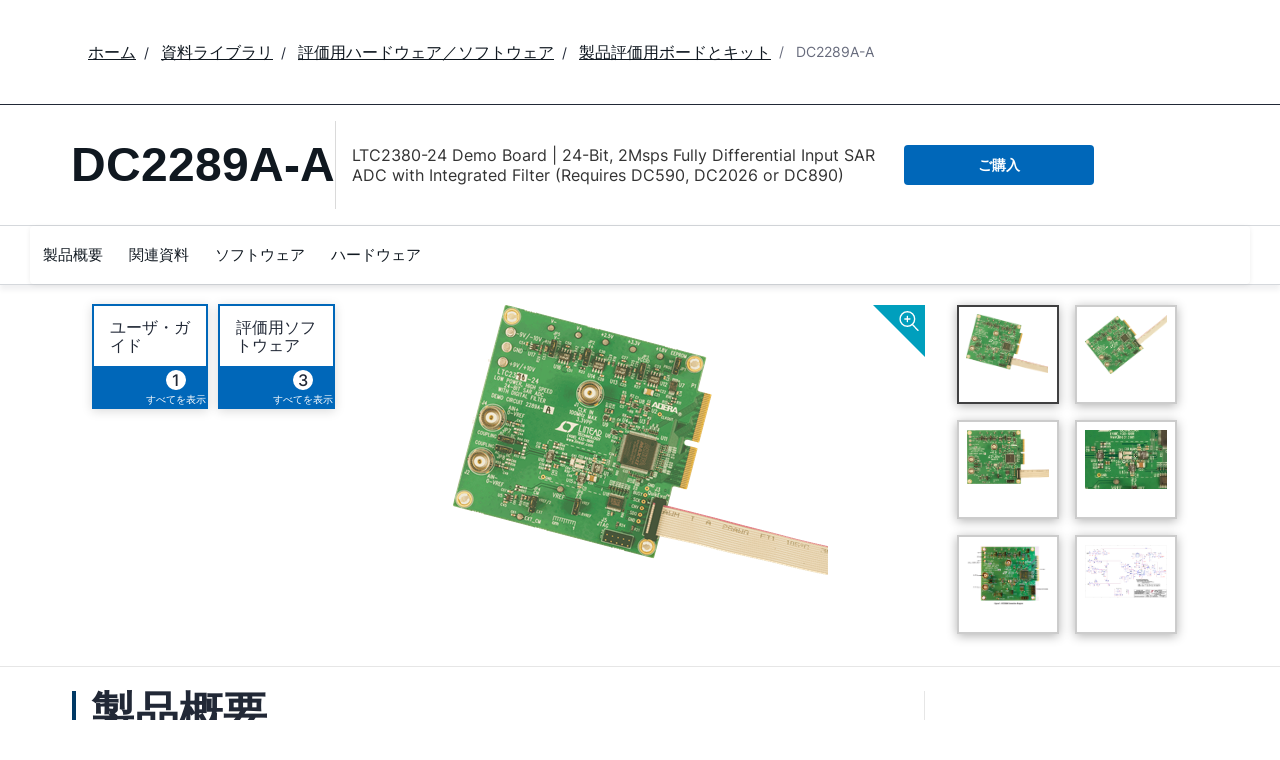

--- FILE ---
content_type: text/html; charset=utf-8
request_url: https://www.analog.com/jp/resources/evaluation-hardware-and-software/evaluation-boards-kits/dc2289a-a.html?order=1
body_size: 9879
content:




<!DOCTYPE html>
<html lang="ja">
<head>



    
    


    <!-- *** FE html start -->
    <meta charset="utf-8">




    <meta http-equiv="X-UA-Compatible" content="IE=edge">
    <meta name="robots" content="follow, index" />
    <title>DC2289A-A 評価用ボード | アナログ・デバイセズ</title>
    <meta http-equiv="content-type" content="text/html; charset=UTF-8">
    <meta name="description" content="The LTC2380-24 and LTC2368-24 are low power, low noise, high speed, 24-bit SAR ADCs with an integrated digital averaging filt" />
    <meta name="viewport" id="adiviewport" content="width=device-width, initial-scale=1.0">
    <meta name="breadcrumb" content="DC2289A-A" />
    <meta name="pageInfoType" content="Evaluation Board" />
    <meta name="verify-v1" content="EH6D19wZGxG0dpmm3/iUbsWFvGU/hZp9p5Vs5UuoIXI=" />
    <meta name="y_key" content="fdd5bc59ae0e6340" />
                <meta name="yandex-verification" content="86a60d9bcaab43f0" />
                <meta name="google-site-verification" content="aVOSmh5Dsd1VpzYMM3a_ZvOQcjP9G5GDlvU-atf48ss" />
                <meta name="baidu-site-verification" content="cSddD8r1N7" />
                <meta name="msvalidate.01" content="381E86BC7EF76D19F9365D26D8BFCD35" />
        <link rel="canonical" href="https://www.analog.com/jp/resources/evaluation-hardware-and-software/evaluation-boards-kits/dc2289a-a.html">
                <link rel="alternate" hreflang=x-default href="https://www.analog.com/en/resources/evaluation-hardware-and-software/evaluation-boards-kits/dc2289a-a.html" />
                <link rel="alternate" hreflang=en-US href="https://www.analog.com/en/resources/evaluation-hardware-and-software/evaluation-boards-kits/dc2289a-a.html" />
                <link rel="alternate" hreflang=en-CN href="https://www.analog.com/cn/resources/evaluation-hardware-and-software/evaluation-boards-kits/dc2289a-a.html" />
                <link rel="alternate" hreflang=en-JP href="https://www.analog.com/jp/resources/evaluation-hardware-and-software/evaluation-boards-kits/dc2289a-a.html" />

        <script type="application/ld+json">
           {"@context":"https://schema.org","@type":"Product","Image":["/jp/_/media/analog/en/evaluation-board-images/images/dc2289a-a-2.gif?rev=c6dc579d2c23427ea5624f65ce2c3d0d&sc_lang=ja","/jp/_/media/analog/en/evaluation-board-images/images/dc2289a-a-3.gif?rev=762bb03848904160820b74bb2fb21a54&sc_lang=ja","/jp/_/media/analog/en/evaluation-board-images/images/dc2289a-a-1.gif?rev=8132a7310fb6446789e45797af136a3d&sc_lang=ja","/jp/_/media/analog/en/evaluation-board-images/images/dc2289a-a-4.jpg?rev=969bc1348961463fb4088caf5eadfbb5&sc_lang=ja","/jp/_/media/analog/en/evaluation-board-images/images/ltc/dc2289a-a-34023.png?rev=c2a06a6b7ac04a4384916d182708fa62","/jp/_/media/analog/en/evaluation-board-images/images/ltc/dc2289a-a-34022.png?rev=407d4a3f2b0345208357d8c2286dd484"],"Name":"DC2289A-A","Description":"LTC2380-24 Demo Board | 24-Bit, 2Msps Fully Differential Input SAR ADC with Integrated Filter (Requires DC590, DC2026 or DC890)","Manufacturer":"アナログ・デバイセズ株式会社","ProductID":"DC2289A-A","Category":"Evaluation Boards and Kits"};
        </script>


    <script>!function (e, a, n, t) { var i = e.head; if (i) { if (a) return; var o = e.createElement("style"); o.id = "alloy-prehiding", o.innerText = n, i.appendChild(o), setTimeout(function () { o.parentNode && o.parentNode.removeChild(o) }, t) } }(document, document.location.href.indexOf("adobe_authoring_enabled") !== -1, "body { opacity: 0 !important }", 3000);</script>

    <script type="text/javascript">
        var datalayer = {"device":{"browser":"","type":""},"page":{"details":{"part":{"applicableParts":null,"categories":null,"id":null,"lifeCycle":null,"markets":null,"name":null,"type":null}},"meta":{"breadcrumbs":null,"id":null,"journey":null,"language":null,"pathname":null,"persona":null,"publishDate":null,"title":null,"taxonomy":null,"type":null}},"user":{"cart":{"purchaseID":"","sampleID":"","transactionID":""},"email":"","loggedIn":false,"blocked":false,"memberStatus":false}};
    </script>


                <link rel="icon" href="https://www.analog.com/media/favicon/favicon.ico">
        <link rel="apple-touch-icon" href="https://www.analog.com/media/favicon/apple_favicon.png">
        <link rel="apple-touch-icon" sizes="152x152" href="https://www.analog.com/media/favicon/adi-icon-ipad-152x152.png ">
        <link rel="apple-touch-icon" sizes="180x180" href="https://www.analog.com/media/favicon/adi-icon-iphone-retina-180x180.png ">
        <link rel="apple-touch-icon" sizes="167x167" href="https://www.analog.com/media/favicon/adi-icon-ipad-retina-167x167.png ">
        <link href="https://assets2.analog.com/cms-assets/images/images/adi-favicon.svg" rel="shortcut icon" />
    
    <link rel="preload" href="https://fonts.googleapis.com/css2?family=Barlow:wght@600&family=Inter:wght@400;500;600;700&display=swap" as="style" onload="this.onload=null;this.rel='stylesheet'">
    <noscript><link rel="stylesheet" href="https://fonts.googleapis.com/css2?family=Barlow:wght@600&family=Inter:wght@400;500;600;700&display=swap" as="style" onload="this.onload=null;this.rel='stylesheet'"></noscript>
    <style>
        :root {
            --cta-color: #fff;
            --cta-background: #1c1c1c;
        }
    </style>






    <!-- Font-awesome -->
    <!-- Latest compiled and minified CSS -->
    <!-- Optional theme -->
    <!-- owl-slider -->
    <!-- Algolia Instant Search Theme -->
    <!-- Autocomplete Theme -->


    <!-- Latest compiled and minified JavaScript -->
        <link rel="preload" href="https://assets2.analog.com/cms-assets/css/app.bundle.css" as="style" onload="this.onload=null;this.rel='stylesheet'">
        <noscript><link rel="stylesheet" href="https://assets2.analog.com/cms-assets/css/app.bundle.css"></noscript>
            <link rel="preload" href="https://assets2.analog.com/cms-assets/css/pages/styles//vendor.bundle.css" as="style" onload="this.onload=null;this.rel='stylesheet'">
        <noscript><link rel="stylesheet" href="https://assets2.analog.com/cms-assets/css/pages/styles//vendor.bundle.css"></noscript>

        <link rel="preload" href="https://assets2.analog.com/cms-assets/css/pages/styles/common.bundle.css" as="style" onload="this.onload=null;this.rel='stylesheet'">
        <noscript><link rel="stylesheet" href="https://assets2.analog.com/cms-assets/css/pages/styles/common.bundle.css"></noscript>
     <link rel="stylesheet" href="https://assets2.analog.com/cms-assets/css/legacy/styles/legacy-common.bundle.css">
 <link rel="stylesheet" href="https://assets2.analog.com/cms-assets/css/legacy/styles/legacy-default.bundle.css">
 <link rel="stylesheet" href="https://assets2.analog.com/cms-assets/css/pages/styles/error400page.bundle.css">
 <link rel="stylesheet" href="https://assets2.analog.com/cms-assets/css/pages/styles/error500page.bundle.css">                <link rel="preload" href="https://assets2.analog.com/cms-assets-optimizations/css/ebp.min.css" as="style" onload="this.onload=null;this.rel='stylesheet'">
            <noscript><link rel="stylesheet" href="https://assets2.analog.com/cms-assets-optimizations/css/ebp.min.css"></noscript>
            <script type="module" src="https://assets2.analog.com/cms-assets-optimizations/js/ebp.min.mjs"></script>
            <link rel="stylesheet" href="https://assets2.analog.com/cms-assets-optimizations/css/vendor.min.css">

        <script src="https://assets2.analog.com/cms-assets/js/pages/scripts/analog-vendor.js"></script>
        <link rel="stylesheet" href="https://assets2.analog.com/cms-assets/css/pages/styles/rte-editor-control.bundle.css">



    <link rel="stylesheet" type="text/css" href="https://assets2.analog.com/header-footer/index.css">
    <script src="https://assets2.analog.com/header-footer/index.js" type="module" defer></script>

    <script src="https://assets.adobedtm.com/bc68b7886092/25785b612092/launch-715705770daf.min.js" async></script>
    <!-- *** FE html end -->
</head>
<body class="default-device bodyclass" data-comp-prefix="app-js__" data-show-legacy-div-wrapper="False">

    

    

<!-- #wrapper -->
<div id="wrapper" class="page-wrap">
    <!-- #header -->
    <header>
        <div id="header" class="container-fluid">
            <div class="row">
                <div>
        <adi-header>            
            <adi-account></adi-account>
        </adi-header>
            <adi-menu divided>
                <adi-cart slot="buttons"></adi-cart>
                <adi-search slot="drawer">
                    <div slot="search"></div>
                    <div slot="results"></div>
                </adi-search>
            </adi-menu>
        <adi-dispatch></adi-dispatch>
</div>
            </div>
        </div>
    </header>
    <!-- /#header -->
    <!-- #content -->
    <main role="main" id="main" tabindex="-1" class="main-content content adi__landing">
        <div id="content" class="container-fluid">
            <div class="row">
<div>




<div class="component Global-Breadcrumb">
            <script type="application/ld+json">
            {"@context":"https://schema.org","@type":"BreadcrumbList","itemListElement":[{"@type":"ListItem","position":1,"name":"ホーム","item":"https://www.analog.com/jp/index.html"},{"@type":"ListItem","position":2,"name":"資料ライブラリ","item":"https://www.analog.com/jp/resources.html"},{"@type":"ListItem","position":3,"name":"評価用ハードウェア／ソフトウェア ","item":"https://www.analog.com/jp/resources/evaluation-hardware-and-software.html"},{"@type":"ListItem","position":4,"name":"製品評価用ボードとキット","item":"https://www.analog.com/jp/resources/evaluation-hardware-and-software/evaluation-boards-kits.html"},{"@type":"ListItem","position":5,"name":"DC2289A-A","item":"https://www.analog.com/jp/resources/evaluation-hardware-and-software/evaluation-boards-kits/dc2289a-a.html"}]};
            </script>
    <div class="component-content">
        <!-- Breadcrumb component : start -->

        <article class="breadcrumb app-js__breadcrumb ">

            <div class="breadcrumb__container" aria-label="Breadcrumb" role="navigation">
                            <div class="breadcrumb__container__section body-small">
                                            <a class="breadcrumb__container__section_item text-underline" href="https://www.analog.com/jp/index.html">
                                                <span class="breadcrumb__container__section_item" aria-current="page">ホーム</span>

                                            </a>



                            </div>
                            <div class="breadcrumb__container__section body-small">
                                            <a class="breadcrumb__container__section_item text-underline" href="https://www.analog.com/jp/resources.html">
                                                <span class="breadcrumb__container__section_item" aria-current="page">資料ライブラリ</span>
                                            </a>



                            </div>
                            <div class="breadcrumb__container__section body-small">
                                            <a class="breadcrumb__container__section_item text-underline" href="https://www.analog.com/jp/resources/evaluation-hardware-and-software.html">
                                                <span class="breadcrumb__container__section_item" aria-current="page">評価用ハードウェア／ソフトウェア </span>
                                            </a>



                            </div>
                            <div class="breadcrumb__container__section body-small">
                                            <a class="breadcrumb__container__section_item text-underline" href="https://www.analog.com/jp/resources/evaluation-hardware-and-software/evaluation-boards-kits.html">
                                                <span class="breadcrumb__container__section_item" aria-current="page">製品評価用ボードとキット</span>
                                            </a>



                            </div>
                            <div class="breadcrumb__container__section body-small">
DC2289A-A


                            </div>

            </div>
        </article>


        <!-- Previous page link component : start -->


        <article class="previous-page-link app-js__previous-page-link">
                        <a class="previous-page-link__link button-small" href="https://www.analog.com/jp/resources/evaluation-hardware-and-software/evaluation-boards-kits.html">
                            <span class="previous-page-link__icon">
<img src="https://www.analog.com/jp/_/media/project/analogweb/analogweb/global/chevron-left-s.png?as=0&amp;dmc=0&amp;iar=0&amp;thn=0&amp;udi=0&amp;rev=c50da4dd134a41a28db3d68c9b26e721&amp;la=ja&amp;h=16&amp;w=16&amp;hash=2E47993CDE2B586CA223275DDAFB431B" class="previous-page-link__arrow-left" height="16" alt="left arrow" width="16" />                            </span>
                            <span class="previous-page-link__label">
戻る： 製品評価用ボードとキット

                            </span>
                        </a>

        </article>


        <!-- Previous page link component : end -->
        
        <div>


        </div>
    </div>
</div>







<div class="legacy-component">
<div class="product-container">
    <div>


    <div class="legacy-component">
        <section id="stickyheadernav" class="stickyNav">
            <div class="container">
                    <header class="adi-pdp__product adi-pdp__product--tool">
                        <h1 class="adi-pdp__product__name">
                                <span class="adi-pdp__product__name__generic">DC2289A-A</span>
                        </h1>
                        <div class="adi-pdp__product__description">
                            <div>
                                LTC2380-24 Demo Board | 24-Bit, 2Msps Fully Differential Input SAR ADC with Integrated Filter (Requires DC590, DC2026 or DC890)
                            </div>
                        </div>
                        <div class="adi-pdp__product__cta">
                                        <a class="adi__buyCta adi__button adi__button--fullWidth" href="/jp/resources/evaluation-hardware-and-software/evaluation-boards-kits/dc2289a-a/sample-buy.html" target="_blank">
                                            ご購入
                                        </a>
                        </div>
                    </header>

                <div class="scrollTotop text-center"><strong>トップへ</strong></div>
                <div class="adi-pdp__mobile-menu">
                    <div class="adi-pdp__mobile-menu__toggle">
                        <img src="/lib/img/products/details/mobilemenu.png" class="adi-pdp__mobile-menu__toggle__icon adi-pdp__mobile-menu__toggle__icon--open" height="32" width="32">
                        <img src="/lib/img/products/details/mobilemenuclose.png" class="adi-pdp__mobile-menu__toggle__icon adi-pdp__mobile-menu__toggle__icon--close" height="32" width="32">
                        <span class="adi-pdp__mobile-menu__toggle__label adi-pdp__mobile-menu__toggle__label--open">メニュー</span>
                        <span class="adi-pdp__mobile-menu__toggle__label adi-pdp__mobile-menu__toggle__label--close">閉じる</span>
                    </div>
                </div>
            </div>
            <div class="menuwrap">
                <nav class="navbar navbar-default">
                        <ul class="nav navbar-nav">
                                    <li >
                                        <a href="#eb-overview" id="page-1">製品概要</a>
                                    </li>
                                    <li >
                                        <a href="#eb-documentation" id="page-2">関連資料</a>
                                    </li>
                                    <li >
                                        <a href="#eb-relatedsoftware" id="page-3">ソフトウェア</a>
                                    </li>
                                    <li >
                                        <a href="#eb-relatedhardware" id="page-4">ハードウェア</a>
                                    </li>
                        </ul>
                    <div class="text-right mobilescrollTop">
                        <img src="/lib/img/products/details/mobiletopscroll.png" loading="lazy" />
                        <br />トップへ
                    </div>
                </nav>
            </div>
        </section>
    </div>
</div>
    <div>

    <input type="hidden" id="pageType" value="" name='*_590c7858-888d-4fbb-bd99-f3785ca51f8c' />

<div>


    <div class="legacy-component">
        <section class="eval overview " id="eb-overview">
                <div class="header">
                    <div class="container">
                        <div class="row">
                            <!-- datasheets -->
                                <div class="col-md-3 col-sm-12">
                                    <div class="row datasheets eval">
                                                <div class="col-md-6 col-xs-6">
                                                    <div class="datasheet secondary">
                                                        <div class="title">
                                                                <span>
                                                                    <a href="https://www.analog.com/media/en/technical-documentation/user-guides/dc2289afa.pdf"
                                                                       data-resource-type="user-guides" target="_blank" data-customer-journey="Evaluate">
                                                                        ユーザ・ガイド
                                                                    </a>
                                                                </span>
                                                        </div>
                                                        <span class="children pull-right">
                                                            <a class="anchor" href="#eb-documentation">
                                                                    <span class="count">1</span>
                                                                    <span class="viewAll">すべてを表示</span>
                                                            </a>
                                                        </span>
                                                    </div>
                                                </div>
                                                <div class="col-md-6 col-xs-6">
                                                    <div class="datasheet secondary">
                                                        <div class="title">
                                                                <span>
                                                                    <a href="https://ltspice.analog.com/quikeval/ins2374.msi"
                                                                       data-resource-type="evaluation-software"
                                                                       target="_blank"
                                                                       data-customer-journey="Evaluate" data-persona="Design Engineer">
                                                                        評価用ソフトウェア
                                                                    </a>
                                                                </span>
                                                        </div>
                                                        <span class="children pull-right">
                                                            <a class="anchor" href="#eb-relatedsoftware">
                                                                    <span class="count">3</span>
                                                                    <span class="viewAll">すべてを表示</span>
                                                            </a>
                                                        </span>
                                                    </div>
                                                </div>
                                    </div>
                                </div>
                            <!-- image gallery -->
                                <div class="col-md-6 col-sm-12 preview preview-slider">
                                    <a class="zoom" class="modal-control">
                                        <img src="https://www.analog.com/lib/img/products/details/icon-zoom.svg" alt="" loading="lazy">
                                    </a>
                                    <div id="previewProducts" class="adi-previewSlider owl-carousel">
                                                <div class="sliderItem">
                                                    <img src="https://www.analog.com/jp/_/media/analog/en/evaluation-board-images/images/dc2289a-a-2.gif?rev=c6dc579d2c23427ea5624f65ce2c3d0d&amp;sc_lang=ja&amp;h=270&amp;thn=1&amp;hash=9506D7936095FE9CF56F7864B7338A48" data-src="https://www.analog.com/jp/_/media/analog/en/evaluation-board-images/images/dc2289a-a-2.gif?rev=c6dc579d2c23427ea5624f65ce2c3d0d&amp;sc_lang=ja&amp;h=500&amp;thn=1&amp;hash=AD946E8666BA0F5D6143A14365448E33" alt="DC2289A-A Demo Board" class="img-active" loading="lazy" />
                                                </div>
                                                <div class="sliderItem">
                                                    <img src="https://www.analog.com/jp/_/media/analog/en/evaluation-board-images/images/dc2289a-a-3.gif?rev=762bb03848904160820b74bb2fb21a54&amp;sc_lang=ja&amp;h=270&amp;thn=1&amp;hash=0ABBE9CE86C9E671126A19C2D196C0A7" data-src="https://www.analog.com/jp/_/media/analog/en/evaluation-board-images/images/dc2289a-a-3.gif?rev=762bb03848904160820b74bb2fb21a54&amp;sc_lang=ja&amp;h=500&amp;thn=1&amp;hash=923C5E0A0A61A14023687C0F3AC144BA" alt="DC2289A-A Demo Board" loading="lazy" />
                                                </div>
                                                <div class="sliderItem">
                                                    <img src="https://www.analog.com/jp/_/media/analog/en/evaluation-board-images/images/dc2289a-a-1.gif?rev=8132a7310fb6446789e45797af136a3d&amp;sc_lang=ja&amp;h=270&amp;thn=1&amp;hash=DEC47B27F76C09CCBFA710BCF74B54BE" data-src="https://www.analog.com/jp/_/media/analog/en/evaluation-board-images/images/dc2289a-a-1.gif?rev=8132a7310fb6446789e45797af136a3d&amp;sc_lang=ja&amp;h=500&amp;thn=1&amp;hash=C829F0C471B8B89A7AA0DEAC4042B3D1" alt="DC2289A-A Demo Board" loading="lazy" />
                                                </div>
                                                <div class="sliderItem">
                                                    <img src="https://www.analog.com/jp/_/media/analog/en/evaluation-board-images/images/dc2289a-a-4.jpg?rev=969bc1348961463fb4088caf5eadfbb5&amp;sc_lang=ja&amp;h=270&amp;hash=685B2FE2BB3F924E73EB744AEC20AF99" data-src="https://www.analog.com/jp/_/media/analog/en/evaluation-board-images/images/dc2289a-a-4.jpg?rev=969bc1348961463fb4088caf5eadfbb5&amp;sc_lang=ja&amp;h=500&amp;hash=3C1857F72D23147FE2E271E0B050132F" alt="DC2289A-A Demo Board" loading="lazy" />
                                                </div>
                                                <div class="sliderItem">
                                                    <img src="https://www.analog.com/jp/_/media/analog/en/evaluation-board-images/images/ltc/dc2289a-a-34023.png?rev=c2a06a6b7ac04a4384916d182708fa62&amp;h=270&amp;hash=8BBF05524C36DDF4C112EE3A1FC91D4E" data-src="https://www.analog.com/jp/_/media/analog/en/evaluation-board-images/images/ltc/dc2289a-a-34023.png?rev=c2a06a6b7ac04a4384916d182708fa62&amp;h=500&amp;hash=3FF05A188145368635FFD87EDB25790A" alt="DC2289A - Demo Board Image" loading="lazy" />
                                                </div>
                                                <div class="sliderItem">
                                                    <img src="https://www.analog.com/jp/_/media/analog/en/evaluation-board-images/images/ltc/dc2289a-a-34022.png?rev=407d4a3f2b0345208357d8c2286dd484&amp;h=270&amp;hash=88E47F3088CCD03F39B66D168BC2394F" data-src="https://www.analog.com/jp/_/media/analog/en/evaluation-board-images/images/ltc/dc2289a-a-34022.png?rev=407d4a3f2b0345208357d8c2286dd484&amp;h=500&amp;hash=2860502C992DF12D2F799C04DDBD3E6A" alt="DC2289A - Schematic" loading="lazy" />
                                                </div>
                                    </div>
                                </div>
                                <div class="col-md-3 col-sm-12">
                                    <div class="row gallery adi-previewSliderThumbs" id="previewProductsThumnails">
                                            <div class="col-md-6 thumb-item">
                                                <a href="javascript:;" class=""><img src="https://www.analog.com/jp/_/media/analog/en/evaluation-board-images/images/dc2289a-a-2.gif?rev=c6dc579d2c23427ea5624f65ce2c3d0d&amp;sc_lang=ja&amp;h=270&amp;thn=1&amp;hash=9506D7936095FE9CF56F7864B7338A48" alt="DC2289A-A Demo Board" loading="lazy"></a>
                                            </div>
                                            <div class="col-md-6 thumb-item">
                                                <a href="javascript:;" class=""><img src="https://www.analog.com/jp/_/media/analog/en/evaluation-board-images/images/dc2289a-a-3.gif?rev=762bb03848904160820b74bb2fb21a54&amp;sc_lang=ja&amp;h=270&amp;thn=1&amp;hash=0ABBE9CE86C9E671126A19C2D196C0A7" alt="DC2289A-A Demo Board" loading="lazy"></a>
                                            </div>
                                            <div class="col-md-6 thumb-item">
                                                <a href="javascript:;" class=""><img src="https://www.analog.com/jp/_/media/analog/en/evaluation-board-images/images/dc2289a-a-1.gif?rev=8132a7310fb6446789e45797af136a3d&amp;sc_lang=ja&amp;h=270&amp;thn=1&amp;hash=DEC47B27F76C09CCBFA710BCF74B54BE" alt="DC2289A-A Demo Board" loading="lazy"></a>
                                            </div>
                                            <div class="col-md-6 thumb-item">
                                                <a href="javascript:;" class=""><img src="https://www.analog.com/jp/_/media/analog/en/evaluation-board-images/images/dc2289a-a-4.jpg?rev=969bc1348961463fb4088caf5eadfbb5&amp;sc_lang=ja&amp;h=270&amp;hash=685B2FE2BB3F924E73EB744AEC20AF99" alt="DC2289A-A Demo Board" loading="lazy"></a>
                                            </div>
                                            <div class="col-md-6 thumb-item">
                                                <a href="javascript:;" class=""><img src="https://www.analog.com/jp/_/media/analog/en/evaluation-board-images/images/ltc/dc2289a-a-34023.png?rev=c2a06a6b7ac04a4384916d182708fa62&amp;h=270&amp;hash=8BBF05524C36DDF4C112EE3A1FC91D4E" alt="DC2289A - Demo Board Image" loading="lazy"></a>
                                            </div>
                                            <div class="col-md-6 thumb-item">
                                                <a href="javascript:;" class=""><img src="https://www.analog.com/jp/_/media/analog/en/evaluation-board-images/images/ltc/dc2289a-a-34022.png?rev=407d4a3f2b0345208357d8c2286dd484&amp;h=270&amp;hash=88E47F3088CCD03F39B66D168BC2394F" alt="DC2289A - Schematic" loading="lazy"></a>
                                            </div>
                                    </div>
                                </div>
                        </div>
                    </div>
                </div>
            <div class="container">
                <!-- overview row -->
                <div class="overview eval">
                    <div class="row">
                        <!-- main column -->
                        <div class="col-md-8 col-sm-12">
                                <div class="sectionHeader">
                                    <h2>製品概要</h2>
                                </div>
                                <div class="adi-tabs">
                                    <ul class="nav nav-tabs">
                                                                                    <li class="active">
                                                <a data-toggle="tab" href="#overview-product-details">製品概要</a>
                                            </li>
                                    </ul>
                                    <div class="tab-content">
                                                                                    <div id="overview-product-details" class="tab-pane fade active in">
                                                <h2 class="visible-sm">製品概要</h2>
                                                <p>The LTC2380-24 and LTC2368-24 are low power, low noise, high speed, 24-bit SAR ADCs with an integrated digital averaging filter that operates from a single 2.5V supply. The demo manual refers to the LTC2380-24 but applies to both parts, the only difference being that the LTC2380-24 has fully differential inputs and the LTC2368-24 has pseudo-differential inputs. The LTC2380-24 has &ndash;117dB THD, consumes only 28mW and achieves &plusmn;4ppm INL max with no missing codes at 24 bits. The DC2289A demonstrates the DC and AC performance of the LTC2380-24 in conjunction with the DC590 or DC2026 QuikEval<sup>&trade;</sup> and DC890 PScope<sup>&trade;</sup> data collection boards. Use the DC590 or DC2026 to demonstrate DC performance such as peak-to-peak noise and DC linearity. Use the DC890 if precise sampling rates are required or to demonstrate AC performance such as SNR, THD, SINAD and SFDR. The Demonstration Circuit 2289A is intended to show recommended grounding, component placement and selection, routing and bypassing for this ADC.</p>
                                            </div>
                                    </div>
                                </div>
                                                    </div>
                        <!-- /main column -->
                        <div class="col-md-1"></div>

                        <!-- side column -->
                        <div class="radioverse col-md-3 col-sm-12 support">
                                                            <h2>マーケット＆テクノロジー</h2>
                                <ul class="subHeading">
                                            <li class="accordionGroup">
                                                <div class="accordionGroup__toggle collapsed" data-toggle="collapse" data-parent="#accordion" href="#MarketTechnology-1">
                                                        <a href="https://www.analog.com/jp/solutions/instrumentation-and-measurement.html">
                                                            計装および測定ソリューション
                                                                <span> (1)</span>
                                                        </a>
                                                            <span class="accordionGroup__toggle__icon"></span>
                                                </div>
                                                <div id="MarketTechnology-1" class="accordionGroup__body collapse">
                                                    <div class="accordionGroup__body__inner">
                                                        <ul>
                                                                        <li><a href="https://www.analog.com/jp/solutions/instrumentation-and-measurement/electronic-test-and-measurement/precision-measurement.html">高精度測定ソリューション</a></li>

                                                        </ul>
                                                    </div>
                                                </div>
                                            </li>
                                </ul>
                                                            <h2>対象となる製品</h2>
                                <div>
                                    <ul class="twoColumn" id="compatible-parts" data-rows="10">
                                                <li class="list-view-row">
                                                    <a href="https://www.analog.com/jp/products/ltc2380-24.html" name='LTC2380-24_eafa9912-f09f-44ed-a690-3e45e75bfbab'>
LTC2380-24
                                                    </a>

                                                </li>
                                    </ul>
                                </div>
                                                    </div>
                        <!-- /side column -->
                    </div>
                </div>
            </div>

            <script id="carousel-modal-template" type="text/x-handlebars-template">
                <div class="modal-header">
                    <button type="button" class="close" data-dismiss="modal" aria-hidden="true">&times;</button>
                    <h4 class="modal-title" id="pcn-pdn-label">{{{title}}}</h4>
                </div>
                <div class="modal-body">
                    <ul class="control-icons">
                        <li><a class="downloadimagelink" href="{{href}}" download="{{href}}"><span class="icon-download"></span></a></li>
                        <li><a class="print pull-right"><span class="icon-print"></span></a></li>
                    </ul>
                    <div class="adi-slider product-overview-slider-modal clearfix">
                        <div id="fullProductsPreview" class="fullProductsPreview owl-carousel owl-theme">
                            {{#each lists}}
                            <div class="sliderItem">
                                <img src="{{href}}" data-src="{{href}}" alt="{{title}}" loading="lazy" />
                            </div>
                            {{/each}}
                        </div>
                    </div>
                </div>
            </script>
            <div class="modal fade product-modal" id="product-modal-owl" tabindex="-1" role="dialog" aria-labelledby="product-modal" aria-hidden="true">
                <div class="modal-dialog">
                    <div class="modal-content"></div>
                </div>
            </div>
        </section>
    </div>












    <div class="legacy-component">
        <section class="adi-pdp__d-and-r" id="eb-documentation">
            <div class="container">
                <div class="sectionHeader">
                    <h2>関連資料</h2>
                </div>
                <div class="adi-pdp__d-and-r__container">
                    <menu class="adi-pdp__d-and-r__menu">
                        <li class="adi-pdp__d-and-r__menu__item adi-pdp__d-and-r__menu__item--active">
                            <a href="#adi-pdp__d-and-r__all" class="adi-pdp__d-and-r__menu__item__link" data-all="true" data-toggle="tab">
                                <span class="adi-pdp__d-and-r__menu__item__link__title">すべてを表示</span>
                                <span class="adi-pdp__d-and-r__menu__item__link__count">(3)</span>
                            </a>
                        </li>
                            <li class="adi-pdp__d-and-r__menu__item">
                                <a href="#adi-pdp__d-and-r__デモ・ボード回路図" class="adi-pdp__d-and-r__menu__item__link" data-toggle="tab">
                                    <span class="adi-pdp__d-and-r__menu__item__link__title">デモ・ボード回路図</span>
                                    <span class="adi-pdp__d-and-r__menu__item__link__count">(1)</span>
                                </a>
                            </li>
                            <li class="adi-pdp__d-and-r__menu__item">
                                <a href="#adi-pdp__d-and-r__ユーザ・ガイド" class="adi-pdp__d-and-r__menu__item__link" data-toggle="tab">
                                    <span class="adi-pdp__d-and-r__menu__item__link__title">ユーザ・ガイド</span>
                                    <span class="adi-pdp__d-and-r__menu__item__link__count">(1)</span>
                                </a>
                            </li>
                            <li class="adi-pdp__d-and-r__menu__item">
                                <a href="#adi-pdp__d-and-r__評価用設計ファイル" class="adi-pdp__d-and-r__menu__item__link" data-toggle="tab">
                                    <span class="adi-pdp__d-and-r__menu__item__link__title">評価用設計ファイル</span>
                                    <span class="adi-pdp__d-and-r__menu__item__link__count">(1)</span>
                                </a>
                            </li>
                    </menu>

                    <div class="adi-pdp__d-and-r__mobile-menu">
                        <div class="adi-pdp__d-and-r__mobile-menu__header">Document Type</div>
                        <div class="dropdown adi-pdp__d-and-r__mobile-menu__dropdown">
                            <button class="adi-pdp__d-and-r__mobile-menu__dropdown__toggle btn btn-primary dropdown-toggle" type="button" data-toggle="dropdown">
                                <span class="adi-pdp__d-and-r__mobile-menu__dropdown__toggle__label">すべてを表示 (3)</span>
                                <i class="fa fa-chevron-down"></i>
                            </button>
                            <ul class="dropdown-menu adi-pdp__d-and-r__mobile-menu__dropdown__list">
                                <li class="adi-pdp__d-and-r__menu__item adi-pdp__d-and-r__menu__item--active">
                                    <a href="#adi-pdp__d-and-r__all" class="adi-pdp__d-and-r__menu__item__link" data-all="true" data-toggle="tab">
                                        <span class="adi-pdp__d-and-r__menu__item__link__title">すべてを表示</span>
                                        <span class="adi-pdp__d-and-r__menu__item__link__count">(3)</span>
                                    </a>
                                </li>
                                    <li class="adi-pdp__d-and-r__menu__item">
                                        <a href="#adi-pdp__d-and-r__デモ・ボード回路図" class="adi-pdp__d-and-r__menu__item__link" data-toggle="tab">
                                            <span class="adi-pdp__d-and-r__menu__item__link__title">デモ・ボード回路図</span>
                                            <span class="adi-pdp__d-and-r__menu__item__link__count">(1)</span>
                                        </a>
                                    </li>
                                    <li class="adi-pdp__d-and-r__menu__item">
                                        <a href="#adi-pdp__d-and-r__ユーザ・ガイド" class="adi-pdp__d-and-r__menu__item__link" data-toggle="tab">
                                            <span class="adi-pdp__d-and-r__menu__item__link__title">ユーザ・ガイド</span>
                                            <span class="adi-pdp__d-and-r__menu__item__link__count">(1)</span>
                                        </a>
                                    </li>
                                    <li class="adi-pdp__d-and-r__menu__item">
                                        <a href="#adi-pdp__d-and-r__評価用設計ファイル" class="adi-pdp__d-and-r__menu__item__link" data-toggle="tab">
                                            <span class="adi-pdp__d-and-r__menu__item__link__title">評価用設計ファイル</span>
                                            <span class="adi-pdp__d-and-r__menu__item__link__count">(1)</span>
                                        </a>
                                    </li>
                                <li class="adi-pdp__d-and-r__menu__item adi-pdp__d-and-r__menu__item--close">
                                    <a href="#" class="adi-pdp__d-and-r__menu__item__link" data-toggle="tab">閉じる</a>
                                </li>
                            </ul>
                        </div>
                    </div>

                    <div class="adi-pdp__d-and-r__items">
                                        <article class="adi-pdp__d-and-r__group tab-pane fade" id="adi-pdp__d-and-r__デモ・ボード回路図">
                                            <header class="adi-pdp__d-and-r__group__title">デモ・ボード回路図</header>
                                            <ul class="adi-pdp__d-and-r__group__list">
                                                            <li class="adi-pdp__d-and-r__group__resource">
                                                                <a href="https://www.analog.com/media/en/technical-documentation/eval-board-schematic/710-DC2289A_REV01_PCA_SCHEMATIC.PDF" target="_blank" class="adi-pdp__d-and-r__group__resource__name">
                                                                    
                                                                                                                                            <div>DC2289A - Schematic</div>
                                                                </a>
                                                                <span class="adi-pdp__d-and-r__group__resource__date">2015/10/23</span>
                                                                    <div class="linkIndicator">
                                                                        <div class="label label-default linkIndicatorType">PDF</div>
                                                                        <div class="linkIndicatorSize">78K</div>
                                                                    </div>
                                                            </li>
                                            </ul>
                                            <button class="adi-pdp__d-and-r__group__toggle" data-more="Show More" data-less="Show Less">
                                                <span class="adi-pdp__d-and-r__group__toggle__label">Show More</span>
                                                <i class="fa fa-chevron-down"></i>
                                            </button>
                                        </article>
                                        <article class="adi-pdp__d-and-r__group tab-pane fade" id="adi-pdp__d-and-r__ユーザ・ガイド">
                                            <header class="adi-pdp__d-and-r__group__title">ユーザ・ガイド</header>
                                            <ul class="adi-pdp__d-and-r__group__list">
                                                            <li class="adi-pdp__d-and-r__group__resource">
                                                                <a href="https://www.analog.com/media/en/technical-documentation/user-guides/dc2289afa.pdf" target="_blank" class="adi-pdp__d-and-r__group__resource__name">
                                                                    
                                                                                                                                            <div>DC2289A - Demo Manual</div>
                                                                </a>
                                                                <span class="adi-pdp__d-and-r__group__resource__date">2015/11/11</span>
                                                                    <div class="linkIndicator">
                                                                        <div class="label label-default linkIndicatorType">PDF</div>
                                                                        <div class="linkIndicatorSize">1M</div>
                                                                    </div>
                                                            </li>
                                            </ul>
                                            <button class="adi-pdp__d-and-r__group__toggle" data-more="Show More" data-less="Show Less">
                                                <span class="adi-pdp__d-and-r__group__toggle__label">Show More</span>
                                                <i class="fa fa-chevron-down"></i>
                                            </button>
                                        </article>
                                        <article class="adi-pdp__d-and-r__group tab-pane fade" id="adi-pdp__d-and-r__評価用設計ファイル">
                                            <header class="adi-pdp__d-and-r__group__title">評価用設計ファイル</header>
                                            <ul class="adi-pdp__d-and-r__group__list">
                                                            <li class="adi-pdp__d-and-r__group__resource">
                                                                <a href="https://www.analog.com/media/en/evaluation-documentation/evaluation-design-files/DC2289A.zip" target="_blank" class="adi-pdp__d-and-r__group__resource__name">
                                                                    
                                                                                                                                            <div>DC2289A - Design Files</div>
                                                                </a>
                                                                <span class="adi-pdp__d-and-r__group__resource__date">2016/04/21</span>
                                                                    <div class="linkIndicator">
                                                                        <div class="label label-default linkIndicatorType">ZIP</div>
                                                                        <div class="linkIndicatorSize">2M</div>
                                                                    </div>
                                                            </li>
                                            </ul>
                                            <button class="adi-pdp__d-and-r__group__toggle" data-more="Show More" data-less="Show Less">
                                                <span class="adi-pdp__d-and-r__group__toggle__label">Show More</span>
                                                <i class="fa fa-chevron-down"></i>
                                            </button>
                                        </article>

                    </div>
                </div>
            </div>
        </section>
    </div>










    <div class="legacy-component">
        <section class="software " id="eb-relatedsoftware">
            <div class="container">
                <div class="row">
                    <div class="col-md-12">
                        <div class="sectionHeader">
                            <h2>ソフトウェア</h2>
                        </div>
                    </div>
                </div>

                <div class="row">
                    <div class="col-md-12">
                        <div id="software" class="adi-tabs">


                            <ul class="nav nav-tabs">
                                <li class="active all">
                                    <a href="#">
                                        すべてを表示 (4)
                                    </a>
                                </li>
                                            <li class="">
                                                <a data-toggle="tab" href="#software-pane-1">評価用コード (1)</a>
                                            </li>
                                            <li class="">
                                                <a data-toggle="tab" href="#software-pane-2">評価用ソフトウェア (3)</a>
                                            </li>

                            </ul>
                            <div class="tab-content">
                                            <div id="software-pane-1" class="tab-pane fade">
                                                <div class="row">
                                                    <div class="col-md-12">
                                                        <div class="content group">
                                                            <div class="row">
                                                                <div class="col-md-4">
                                                                    <h3>評価用コード</h3>
                                                                </div>
                                                            </div>
                                                            <div class="group">
                                                                        <div class="row">
                                                                            <div class="col-md-4 col-sm-12">
                                                                                <div>
                                                                                    <a href="https://www.analog.com/media/en/dsp-hardware-software/evaluation-code/DC2289_Verilog.zip" data-resource-type=evaluation-code target="_blank" name='DC2289A_CPLD_Source_Code_c53da69a-a92f-416b-9076-820b7b1bb427'  >
                                                                                            <div class="linkIndicator">
                                                                                                    <span class="label label-default linkIndicatorType">ZIP</span>
                                                                                                                                                                                                    <div class="linkIndicatorSize">
                                                                                                        74.00K
                                                                                                    </div>
                                                                                            </div>

                                                                                        DC2289A CPLD Source Code
                                                                                    </a>
                                                                                </div>
                                                                            </div>
                                                                        </div>
                                                            </div>
                                                        </div>
                                                    </div>
                                                </div>
                                            </div>
                                            <div id="software-pane-2" class="tab-pane fade">
                                                <div class="row">
                                                    <div class="col-md-12">
                                                        <div class="content group">
                                                            <div class="row">
                                                                <div class="col-md-12">
                                                                    <h3>評価用ソフトウェア</h3>
                                                                </div>
                                                            </div>
                                                            <div class="group">
                                                                        <div class="row">
                                                                            <div class="col-md-4 col-sm-12">
                                                                                <div>
                                                                                    <a href="https://ltspice.analog.com/quikeval/ins2374.msi"
                                                                                       data-resource-type=evaluation-software target="_blank"
                                                                                       data-customer-journey="Evaluate" data-persona="Design Engineer">
                                                                                        GUI Install Files
                                                                                    </a>
                                                                                </div>
                                                                            </div>
                                                                            <div class="col-md-4 col-sm-12">
                                                                                <div>
                                                                                    <a href="https://www.analog.com/jp/resources/evaluation-hardware-and-software/evaluation-development-platforms/linearlab-tools.html"
                                                                                       data-resource-type=evaluation-software target=""
                                                                                       data-customer-journey="Evaluate" data-persona="Design Engineer">
                                                                                        LinearLabTools
                                                                                    </a>
                                                                                </div>
                                                                            </div>
                                                                            <div class="col-md-4 col-sm-12">
                                                                                <div>
                                                                                    <a href="https://ltspice.analog.com/software/ltcps.exe"
                                                                                       data-resource-type=evaluation-software target=""
                                                                                       data-customer-journey="Evaluate" data-persona="Design Engineer">
                                                                                        PScope
                                                                                    </a>
                                                                                </div>
                                                                            </div>
                                                                        </div>
                                                            </div>
                                                        </div>
                                                    </div>
                                                </div>
                                            </div>

                            </div>
                        </div>
                    </div>
                </div>

            </div>
        </section>
    </div>



<div class="legacy-component">
    <section class="relatedHardware " id="eb-relatedhardware">
        <div class="container">

            <div class="sectionHeader">
                <h2>ハードウェア (2)</h2>
            </div>
            <div class="row relatedTitle">
                <div class="col-md-12">
                    <h3>コントローラ・ボード</h3>
                </div>
            </div>
            <div class="row reference-designs-list-wrapper">
                <ul class="collapsed reference-designs-list" data-rows="4">
                        <li class="list-view-row ">
                        <div>
                            <a href="https://www.analog.com/jp/resources/evaluation-hardware-and-software/evaluation-boards-kits/dc890b.html" target="_blank">
DC890B                            </a>
                            <div class="relatedInfo">USB Data Acquisition Controller, for PScope Evaluation Kits (Up to 250Mbps, CMOS/LVDS)</div>
                        </div>
                    </li>
                        <li class="list-view-row ">
                        <div>
                            <a href="https://www.analog.com/jp/resources/evaluation-hardware-and-software/evaluation-boards-kits/dc2026c.html" target="_blank">
Linduino DC2026C                            </a>
                            <div class="relatedInfo">絶縁型USBを備えたArduinoおよびQuikEval互換のコード開発プラットフォーム</div>
                        </div>
                    </li>
                </ul>
            </div>
            
                    </div>
    </section>
</div>





</div>
</div>
</div>
</div>

    <script type="text/javascript">

    var analyticsObject = {"pageInformation":{"pageName":"DC2289A-A","itemId":"666844f8-d6e0-49ba-8969-ab038f120171","pageUrl":"https://www.analog.com/jp/resources/evaluation-hardware-and-software/evaluation-boards-kits/dc2289a-a.html?order=1","pageCategory":"Evaluation Board Item","previousPageUrl":null,"pageType":"Evaluation Board Item","isProduct":false}};
    </script>
    <script>
        let userLoggedState = false;
        try {
            const savedAuthToken = localStorage.getItem('active-tokens');
            if (savedAuthToken) {
                const activeTokenObject = JSON.parse(savedAuthToken);
                if (activeTokenObject && activeTokenObject['my'] && activeTokenObject['my']['token']) {
                    var base64Url = activeTokenObject['my']['token'].split('.')[1]
                    var base64 = base64Url.replace(/-/g, '+').replace(/_/g, '/');
                    var jsonPayload = decodeURIComponent(
                        atob(base64)
                            .split('')
                            .map(function (c) {
                                return '%' + ('00' + c.charCodeAt(0).toString(16)).slice(-2);
                            })
                            .join('')
                    )
                }
                const decodedToken = JSON.parse(jsonPayload)
                const currentTimestamp = Math.floor(Date.now() / 1000);
                if (!(decodedToken.exp && currentTimestamp > decodedToken.exp)) {
                    userLoggedState = true;
                }
            } else {
                const tempAuthStatusKey = 'isAuthenticated';
                const cookies = document.cookie.split( '; ' );
                const cookieOptions = 'domain=.analog.com; path=/; secure;';
	            const tempAuthStatus = cookies.find( ( cookie ) => cookie.includes( tempAuthStatusKey ) )
                                             ?.slice( ( tempAuthStatusKey.length + 1 ) ) || null;
        	    
        	    // Updating 'isLoggedIn' only for the first page visit post login redirect
        	    if ( tempAuthStatus ) {
            		userLoggedState = tempAuthStatus === 'true';

                    // Delete 'isAuthenticated' cookie
                    document.cookie = `${tempAuthStatusKey}=; expires=${new Date().toUTCString()}; ${cookieOptions}`;
        	    }
        	}
        }
        catch (error) {
            console.log(error)
        }
        const localAnalyticsObject = window.analyticsObject;

        if (localAnalyticsObject && localAnalyticsObject?.pageInformation) {
            const isPDPPage = localAnalyticsObject?.pageInformation?.isProduct || false;
            const pageViewObject = {
				"event": "pageview"
			};

            let commonBreadCrumb = '';
            const breadcrumbListSections = document.querySelectorAll('.breadcrumb__container__section');
            breadcrumbListSections?.forEach((DomElement, indexOfDomElement) => {
                const itemText = DomElement.querySelector(".breadcrumb__container__section_item")
                const dropdownText = DomElement.querySelector(".breadcrumb__container__section_dropdown-item")
                let breadcrumbText = "";
                if (itemText) {
                    breadcrumbText = ((indexOfDomElement === 0) ? "" : (breadcrumbText + "|")) + itemText.textContent.trim();
                } else if (dropdownText) {
                    breadcrumbText = ((indexOfDomElement === 0) ? "" : (breadcrumbText + "|")) + dropdownText.textContent.trim();
                } else {
                    breadcrumbText = ((indexOfDomElement === 0) ? "" : (breadcrumbText + "|")) + DomElement.textContent.trim();
                }
                commonBreadCrumb = commonBreadCrumb + breadcrumbText;
            });
            if (isPDPPage) {
                const productLifeCycle = document.querySelector('.recently-viewed-flag');
                pageViewObject.productInfo = {
                    eventName: 'Product View',
                    productListItems: []
                };
                pageViewObject.productInfo.productListItems.push({
                    productLifeCycle: productLifeCycle ? productLifeCycle.textContent.trim().toUpperCase() : '',
                    productBreadCrumb: '',
                    SKU: ''
                })
                pageViewObject.productInfo.productListItems[0].productBreadCrumb = commonBreadCrumb;
                pageViewObject.productInfo.productListItems[0].SKU = commonBreadCrumb.split("|").reverse()[0];
            } else {
                pageViewObject.productInfo = {};
            }
            const url = localAnalyticsObject?.pageInformation?.pageUrl
            let previousPageName = localAnalyticsObject?.pageInformation?.previousPageUrl;
            if (previousPageName) {
                previousPageName = previousPageName.split('.html')[0];
                previousPageName = previousPageName.split('/').reverse()[0];
            }
            const category = url?.split('/');
            category.shift();
            category.splice(0, 2);
            pageViewObject.pageInfo = {
                "pageName": localAnalyticsObject?.pageInformation?.pageName,
                "pageCategory": localAnalyticsObject?.pageInformation?.pageCategory,
                "pageURL": localAnalyticsObject?.pageInformation?.pageUrl,
                "pageType": localAnalyticsObject?.pageInformation?.pageType,
                "pageBreadCrumb": commonBreadCrumb,
                "previousPageName": previousPageName,
                "previousPageUrl": localAnalyticsObject?.pageInformation?.previousPageUrl,
                "pageEvents": '',
                "siteSection1": category[1],
                "siteSection2": category[2] ? category[2] : '',
                "siteSection3": category[3] ? category[3] : '',
                "siteSection4": category[4] ? category[4] : '',
                "siteSection5": category[5] ? category[5] : '',
                "sitecoreItemID": localAnalyticsObject?.pageInformation?.itemId
            };
            pageViewObject.siteInfo = {
                "siteLanguage": category[0]
            };
            pageViewObject.userInfo = {
                "userType": '',
                "isLoggedIn": userLoggedState
            }
            window.adobeDataLayer = window.adobeDataLayer || [];
            window.adobeDataLayer.push(pageViewObject);
			window.adobeDataLayer.reverse();
            console.log(window.adobeDataLayer);
        }
    </script>


</div>

            </div>
        </div>
    </main>
    <!-- /#content -->
    <!-- #footer -->
    <footer role="contentinfo">
        <div id="footer" class="container-fluid">
            <div class=" row">
                <div>
        <adi-footer></adi-footer>
</div>
            </div>
        </div>
    </footer>
    <!-- /#footer -->
</div>
<!-- /#wrapper -->


    
        

    <!-- /#wrapper -->
                    <script src="https://players.brightcove.net/706011717001/AQ1ZKQZJE_default/index.min.js" defer></script>

        <script src="https://assets2.analog.com/cms-assets/js/pages/scripts/common.bundle.js"></script>
        <script src="https://assets2.analog.com/cms-assets/js/pages/scripts/rte-editor-control.bundle.js"></script>
        <script async src="https://assets2.analog.com/cms-assets/js/legacy/scripts/legacy-plugin.bundle.js"></script>
        <script src="https://assets2.analog.com/cms-assets/js/app.bundle.js"></script>
        <script src="https://assets2.analog.com/lib/scripts/plugins/bootstrap-slider.min.js"></script>
    <!-- Latest compiled and minified JS -->

        <!-- Legacy - vendor Dependencies -->
 <script src="https://assets2.analog.com/cms-assets/js/legacy/scripts/legacy-common.bundle.js"></script>
<script src="https://assets2.analog.com/cms-assets/js/legacy/scripts/legacy-default.bundle.js"></script>        <div class="legacy-component">
            <script id="image-modal-template" type="text/x-handlebars-template">
                <div class="modal-header">
                    <button type="button" class="close" data-dismiss="modal" aria-hidden="true">&times;</button>
                    <h4 class="modal-title" id="image-label">{{{title}}}</h4>
                </div>
                <div class="modal-body">
                    <ul class="control-icons">
                        <li>
                            {{#if data_download}}
                            <a class="downloadimagelink" href="{{data_download}}" download="{{data_download}}">
                                <span id="downbutton" class="icon-download"></span>
                            </a>
                            {{else}}
                            <a class="downloadimagelink" href="{{src}}" download="{{src}}">
                                <span id="downbutton" class="icon-download"></span>
                            </a>
                            {{/if}}
                        </li>
                        <li><a class="print pull-right"><span class="icon-print"></span></a></li>
                    </ul>
                    <br />
                    <img alt="{{{title}}}" class="img-responsive" title="{{{title}}}" src="{{src}}" loading="lazy" />
                    <br />
                </div>

            </script>

            <div class="modal fade product-modal" id="image-modal" tabindex="-1" role="dialog" aria-labelledby="product-modal" aria-hidden="true">
                <div class="modal-dialog">
                    <div class="modal-content"></div>
                </div>
            </div>
            <div class="modal" id="adi-modal" tabindex="-1" role="dialog">
                <div class="modal-dialog">
                    <div class="modal-content">
                        <div class="modal-header">
                            <button type="button" class="close" data-dismiss="modal">&times;</button>
                        </div>
                        <div class="modal-body">
                        </div>
                    </div>
                </div>
            </div>
            <div class="modal fade product-modal modal-video-window" tabindex="-1" role="dialog">
                <div class="modal-dialog">
                    <div class="modal-content">
                        <div class="modal-header">
                            <button type="button" class="close" data-dismiss="modal">
                                <span aria-hidden="true">&times;</span>
                                <span class="sr-only">Close</span>
                            </button>
                            <h4 class="modal-title">Modal title</h4>
                        </div>
                        <div class="modal-body">
                        </div>
                    </div>
                </div>
            </div>
            <script id="html5Videoplayer" type="text/x-handlebars-template">
                <div class="deferred-video-player"
                     data-account="{{accountid}}"
                     data-application-id
                     data-controls
                     data-embed="{{embed}}"
                     data-player="{{playerid}}"
                     data-video-id="{{videoid}}">
                    <i class="fa fa-spinner fa-spin fa-2x"></i>
                </div>
            </script>
        </div>
        
    <script id="image-rte-modal-template" type="text/x-handlebars-template">
        <div class="modal-header">
            <button type="button" class="close" data-dismiss="modal" aria-hidden="true">&times;</button>
            <h4 class="modal-title" id="image-label">{{{title}}}</h4>
        </div>
        <div class="modal-body">
            <ul class="control-icons">
                <li>
                    {{#if data_download}}
                    <a class="downloadimagelink" href="{{data_download}}" download="{{data_download}}">
                        <span id="downbutton" class="icon-download"></span>
                    </a>
                    {{else}}
                    <a class="downloadimagelink" href="{{src}}" download="{{src}}">
                        <span id="downbutton" class="icon-download"></span>
                    </a>
                    {{/if}}
                </li>
                <li><a class="print pull-right"><span class="icon-print"></span></a></li>
            </ul>
            <br />
            <img alt="{{{title}}}" class="img-responsive" title="{{{title}}}" src="{{src}}" loading="lazy" />
            <br />
        </div>
    </script>

    <div class="rte-control">
        <div class="modal fade product-modal image-rte-modal" id="image-rte-modal" tabindex="-1" role="dialog" aria-labelledby="product-modal" aria-hidden="true">
            <div class="modal-dialog">
                <div class="modal-content"></div>
            </div>
        </div>
    </div>

<script type="text/javascript"  src="/n-lyL0aT3a/3_v6/XsD-r1/auOYSrbmN6tmVhcauJ/c3wSdn5v/XggwcSw/PBFEB"></script></body>
</html>


--- FILE ---
content_type: image/svg+xml
request_url: https://www.analog.com/lib/img/products/details/icon-zoom.svg
body_size: 30
content:
<svg xmlns="http://www.w3.org/2000/svg" viewBox="0 0 20.73 21.5"><defs><style>.cls-1,.cls-2,.cls-3{fill:none;stroke:#fff;stroke-width:1.5px;}.cls-1,.cls-3{stroke-miterlimit:10;}.cls-2,.cls-3{stroke-linecap:round;}.cls-2{stroke-linejoin:round;}</style></defs><title>zoomimage</title><g id="Layer_2" data-name="Layer 2"><g id="Top_Band"><circle class="cls-1" cx="8.6" cy="8.6" r="7.85"/><line class="cls-2" x1="5.85" y1="8.6" x2="11.35" y2="8.6"/><line class="cls-3" x1="13.88" y1="14.41" x2="19.98" y2="20.75"/><line class="cls-2" x1="8.6" y1="5.85" x2="8.6" y2="11.35"/></g></g></svg>

--- FILE ---
content_type: application/javascript
request_url: https://www.analog.com/n-lyL0aT3a/3_v6/XsD-r1/auOYSrbmN6tmVhcauJ/c3wSdn5v/XggwcSw/PBFEB
body_size: 170688
content:
(function(){if(typeof Array.prototype.entries!=='function'){Object.defineProperty(Array.prototype,'entries',{value:function(){var index=0;const array=this;return {next:function(){if(index<array.length){return {value:[index,array[index++]],done:false};}else{return {done:true};}},[Symbol.iterator]:function(){return this;}};},writable:true,configurable:true});}}());(function(){cJ();qW5();U45();var nX=function(WY,xY){var NG=YI["Math"]["round"](YI["Math"]["random"]()*(xY-WY)+WY);return NG;};var BG=function(){return Pm.apply(this,[sC,arguments]);};var bX=function(){return KR.apply(this,[gd,arguments]);};var O8=function(){V7=["\x6c\x65\x6e\x67\x74\x68","\x41\x72\x72\x61\x79","\x63\x6f\x6e\x73\x74\x72\x75\x63\x74\x6f\x72","\x6e\x75\x6d\x62\x65\x72"];};var Nj=function L2(UY,cX){'use strict';var Kj=L2;switch(UY){case sE:{var YY;X4.push(vj);return YY=new (YI[cF(typeof P2()[tM(w2)],'undefined')?P2()[tM(bw)](YM,L7,RB,T2):P2()[tM(bM)].call(null,ZL,N8,ZG([]),Dm)])()[TF()[Vv(IL)](bM,YR,bB,bB)](),X4.pop(),YY;}break;case PZ:{var DB=cX[XI];var WG=cX[HN];X4.push(Dj);var k8;return k8=sg(YI[Iw(typeof bg()[MF(bM)],sg('',[][[]]))?bg()[MF(N7)].call(null,ZG(ZG(LK)),Tm,tG,kB):bg()[MF(WL)].apply(null,[N8,fM,qd,ZG({})])][cF(typeof S0()[b8(s7)],sg([],[][[]]))?S0()[b8(s7)].call(null,l8,mY,O2,Xj,HL,Dw):S0()[b8(g4)](LK,U2,N7,lX,MY,hm)](W7(YI[Iw(typeof bg()[MF(w2)],sg('',[][[]]))?bg()[MF(N7)](Yv,IB,b4,H4):bg()[MF(WL)].apply(null,[DL,fM,qd,L7])][Hw()[JB(Gm)](Ec,H7)](),sg(S4(WG,DB),N7))),DB),X4.pop(),k8;}break;case zU:{var UL;X4.push(jj);return UL=Iw(typeof YI[bg()[MF(Xj)].apply(null,[IK,EM,sZ,ZG(ZG({}))])][GK()[kY(N8)](Y3,EF)],GK()[kY(Fj)].apply(null,[gJ,Qm]))||Iw(typeof YI[bg()[MF(Xj)].call(null,N4,EM,sZ,ZG(ZG({})))][GK()[kY(H4)](DF,qL)],GK()[kY(Fj)].call(null,gJ,Qm))||Iw(typeof YI[bg()[MF(Xj)](M7,EM,sZ,zG)][Hw()[JB(kB)].call(null,vW,H4)],GK()[kY(Fj)].call(null,gJ,Qm)),X4.pop(),UL;}break;case ZP:{var FM;X4.push(n8);return FM=ZG(ZG(YI[bg()[MF(Xj)](ZX,EM,Kb,O2)][Iw(typeof DG()[Hm(WL)],sg([],[][[]]))?DG()[Hm(VK)](QF,K4,Av,cg):DG()[Hm(M7)](q2,g4,R4,Pw)])),X4.pop(),FM;}break;case v3:{var S2=cX[XI];X4.push(QX);var VR=new (YI[DG()[Hm(s7)](zK,M7,m7,E2)])();var Jj=VR[cR()[j7(UK)](AK,jG)](S2);var kK=cR()[j7(hB)](vG,Em);Jj[Hw()[JB(DL)](m8,JL)](function(xG){X4.push(qK);kK+=YI[Hw()[JB(RY)](rD,N7)][cR()[j7(lF)](lc,zg)](xG);X4.pop();});var bY;return bY=YI[P2()[tM(M7)](Mv,UK,VK,W2)](kK),X4.pop(),bY;}break;case TU:{var SM=ZG(ZG(XI));X4.push(FY);try{var dG=X4.length;var Pg=ZG([]);if(YI[bg()[MF(Xj)](Ng,EM,mL,ZG({}))][GK()[kY(KX)].apply(null,[vL,q7])]){YI[bg()[MF(Xj)](Yv,EM,mL,PB)][GK()[kY(KX)].apply(null,[vL,q7])][Hj()[fY(zK)].apply(null,[JL,v7,xL,gG])](cR()[j7(m7)](zv,Qm),Iw(typeof bg()[MF(YM)],sg('',[][[]]))?bg()[MF(N7)](TB,mL,f8,Ng):bg()[MF(sv)](p4,Em,SL,QG));YI[bg()[MF(Xj)](ZG(ZG([])),EM,mL,E7)][cF(typeof GK()[kY(M7)],'undefined')?GK()[kY(KX)].apply(null,[vL,q7]):GK()[kY(s7)](J4,xw)][cF(typeof Hj()[fY(U2)],sg(Iw(typeof cR()[j7(WL)],sg([],[][[]]))?cR()[j7(v7)](Y4,l4):cR()[j7(hB)](tg,Em),[][[]]))?Hj()[fY(O2)](T4,RY,L7,Cj):Hj()[fY(v7)].call(null,w7,bm,jG,xm)](cR()[j7(m7)](zv,Qm));SM=ZG(ZG(HN));}}catch(mX){X4.splice(S4(dG,N7),Infinity,FY);}var mM;return X4.pop(),mM=SM,mM;}break;case PW:{X4.push(TM);try{var Bg=X4.length;var Og=ZG(ZG(XI));var JK;return JK=ZG(ZG(YI[bg()[MF(Xj)].call(null,WL,EM,Jc,Sg)][Hj()[fY(lF)](xR,ZX,nG,CB)])),X4.pop(),JK;}catch(OF){X4.splice(S4(Bg,N7),Infinity,TM);var MX;return X4.pop(),MX=ZG({}),MX;}X4.pop();}break;case D0:{X4.push(bK);try{var bv=X4.length;var B7=ZG(HN);var Rv=sg(YI[Hw()[JB(rG)].apply(null,[kF,I4])](YI[bg()[MF(Xj)](Am,EM,vL,Av)][bg()[MF(H4)](ZG(ZG({})),jG,ON,IL)]),QY(YI[cF(typeof Hw()[JB(D8)],sg([],[][[]]))?Hw()[JB(rG)].call(null,kF,I4):Hw()[JB(g4)].call(null,f7,lL)](YI[bg()[MF(Xj)](ZG(ZG(N7)),EM,vL,TB)][Iw(typeof Hw()[JB(KX)],sg('',[][[]]))?Hw()[JB(g4)].call(null,RM,bG):Hw()[JB(L7)].apply(null,[gv,mB])]),N7));Rv+=sg(QY(YI[Hw()[JB(rG)].apply(null,[kF,I4])](YI[bg()[MF(Xj)](M2,EM,vL,ZG(ZG({})))][bg()[MF(KX)](U2,R7,sX,H4)]),c2),QY(YI[Hw()[JB(rG)](kF,I4)](YI[cF(typeof bg()[MF(p4)],'undefined')?bg()[MF(Xj)](Yv,EM,vL,fM):bg()[MF(N7)](ZG(ZG(LK)),sY,fG,rG)][cR()[j7(RB)](OU,s7)]),hB));Rv+=sg(QY(YI[Iw(typeof Hw()[JB(Uv)],sg([],[][[]]))?Hw()[JB(g4)](c2,hM):Hw()[JB(rG)](kF,I4)](YI[bg()[MF(Xj)](N7,EM,vL,ZG(ZG(LK)))][Yg()[Gv(IL)](HL,IL,s7,VL,xL)]),WL),QY(YI[Hw()[JB(rG)].apply(null,[kF,I4])](YI[cF(typeof bg()[MF(DL)],sg([],[][[]]))?bg()[MF(Xj)](ZG({}),EM,vL,VG):bg()[MF(N7)](R4,zj,zF,KK)][cR()[j7(GM)].apply(null,[q8,Sg])]),Xj));Rv+=sg(QY(YI[Hw()[JB(rG)](kF,I4)](YI[bg()[MF(Xj)](Om,EM,vL,fw)][Yg()[Gv(bM)].apply(null,[l8,IR,U2,l2,WR])]),s7),QY(YI[cF(typeof Hw()[JB(bw)],sg([],[][[]]))?Hw()[JB(rG)](kF,I4):Hw()[JB(g4)](SB,GF)](YI[bg()[MF(Xj)].apply(null,[bM,EM,vL,IL])][Yg()[Gv(Uv)](O2,Y2,bM,l2,DR)]),v7));Rv+=sg(QY(YI[Hw()[JB(rG)](kF,I4)](YI[bg()[MF(Xj)].call(null,Tv,EM,vL,ZG(N7))][bg()[MF(RB)](QG,r7,nZ,sv)]),CL),QY(YI[Hw()[JB(rG)](kF,I4)](YI[bg()[MF(Xj)].apply(null,[g4,EM,vL,fM])][cF(typeof P2()[tM(U2)],sg([],[][[]]))?P2()[tM(Sg)].call(null,nK,ZG(ZG(N7)),p2,RK):P2()[tM(bM)](SG,CG,YM,QX)]),g4));Rv+=sg(QY(YI[Hw()[JB(rG)](kF,I4)](YI[bg()[MF(Xj)](l8,EM,vL,p2)][Iw(typeof DG()[Hm(RY)],sg([],[][[]]))?DG()[Hm(VK)].call(null,nY,kv,Ng,Xj):DG()[Hm(EF)](SG,xR,Yv,l2)]),Tw[U2]),QY(YI[Hw()[JB(rG)](kF,I4)](YI[bg()[MF(Xj)](CL,EM,vL,ZG(N7))][P2()[tM(zg)](m7,fM,O2,IN)]),M7));Rv+=sg(QY(YI[Iw(typeof Hw()[JB(DL)],sg('',[][[]]))?Hw()[JB(g4)](k2,EY):Hw()[JB(rG)].apply(null,[kF,I4])](YI[bg()[MF(Xj)](WL,EM,vL,qw)][Iw(typeof Hj()[fY(lF)],sg([],[][[]]))?Hj()[fY(v7)](t8,Iv,fk,cT):Hj()[fY(IL)].call(null,GM,Uv,Y2,l2)]),VK),QY(YI[Hw()[JB(rG)].apply(null,[kF,I4])](YI[bg()[MF(Xj)](Tv,EM,vL,HL)][bg()[MF(GM)].apply(null,[Rl,Xq,Ef,HL])]),EF));Rv+=sg(QY(YI[Hw()[JB(rG)](kF,I4)](YI[bg()[MF(Xj)](SG,EM,vL,Ix)][GK()[kY(RB)](Ol,p2)]),Tw[Tv]),QY(YI[cF(typeof Hw()[JB(Sx)],sg('',[][[]]))?Hw()[JB(rG)](kF,I4):Hw()[JB(g4)].apply(null,[Sk,kB])](YI[cF(typeof bg()[MF(fw)],sg([],[][[]]))?bg()[MF(Xj)](IK,EM,vL,N8):bg()[MF(N7)].call(null,bw,pT,dz,Ph)][P2()[tM(JL)](r9,Yv,ZG(ZG({})),IT)]),lF));Rv+=sg(QY(YI[Iw(typeof Hw()[JB(Y2)],sg('',[][[]]))?Hw()[JB(g4)](m8,f9):Hw()[JB(rG)](kF,I4)](YI[bg()[MF(Xj)](Ix,EM,vL,ZG(ZG(LK)))][Iw(typeof bg()[MF(JL)],sg([],[][[]]))?bg()[MF(N7)](Qr,I4,q7,ss):bg()[MF(TH)].apply(null,[bM,D8,bC,Uv])]),IL),QY(YI[Hw()[JB(rG)].apply(null,[kF,I4])](YI[bg()[MF(Xj)].apply(null,[gS,EM,vL,Av])][Hw()[JB(bw)].apply(null,[sX,xh])]),bM));Rv+=sg(QY(YI[Hw()[JB(rG)].apply(null,[kF,I4])](YI[bg()[MF(Xj)](ES,EM,vL,U2)][S0()[b8(M7)](LK,p4,ZG([]),IL,Sx,l2)]),Uv),QY(YI[Hw()[JB(rG)](kF,I4)](YI[bg()[MF(Xj)](M7,EM,vL,ZG(ZG(LK)))][bg()[MF(zG)].call(null,ZG(ZG(LK)),hr,WC,sv)]),Fj));Rv+=sg(QY(YI[Hw()[JB(rG)].call(null,kF,I4)](YI[bg()[MF(Xj)].apply(null,[zg,EM,vL,ss])][GK()[kY(GM)](jS,IS)]),xR),QY(YI[Iw(typeof Hw()[JB(GM)],sg('',[][[]]))?Hw()[JB(g4)](Qt,rh):Hw()[JB(rG)].call(null,kF,I4)](YI[bg()[MF(Xj)](ZG(N7),EM,vL,hr)][GK()[kY(TH)](Ct,Jk)]),kr));Rv+=sg(QY(YI[cF(typeof Hw()[JB(CL)],sg('',[][[]]))?Hw()[JB(rG)](kF,I4):Hw()[JB(g4)](Ts,L1)](YI[bg()[MF(Xj)](UK,EM,vL,Y2)][Iw(typeof bg()[MF(CL)],sg([],[][[]]))?bg()[MF(N7)].call(null,xh,WS,Lx,rT):bg()[MF(Sj)].call(null,RY,pO,gA,ZG([]))]),ES),QY(YI[Hw()[JB(rG)](kF,I4)](YI[bg()[MF(Xj)](ZG(ZG(LK)),EM,vL,CS)][Iw(typeof Hw()[JB(Qr)],sg('',[][[]]))?Hw()[JB(g4)](KT,KT):Hw()[JB(Yv)](sN,jG)]),O2));Rv+=sg(QY(YI[Hw()[JB(rG)](kF,I4)](YI[bg()[MF(Xj)].call(null,D8,EM,vL,ZG(ZG(LK)))][cF(typeof Hw()[JB(KK)],sg([],[][[]]))?Hw()[JB(Qr)].apply(null,[PQ,PB]):Hw()[JB(g4)].call(null,Cr,C9)]),zK),QY(YI[Hw()[JB(rG)](kF,I4)](YI[bg()[MF(Xj)](T4,EM,vL,ZG({}))][Hw()[JB(Sx)](B5,ss)]),U2));Rv+=sg(QY(YI[Hw()[JB(rG)].call(null,kF,I4)](YI[bg()[MF(Xj)].apply(null,[WL,EM,vL,Xj])][Yg()[Gv(Fj)].apply(null,[Sg,ZG(ZG(LK)),EF,cS,tg])]),Tv),QY(YI[Hw()[JB(rG)].apply(null,[kF,I4])](YI[bg()[MF(Xj)](T4,EM,vL,N7)][GK()[kY(zG)](F9,Ir)]),ss));Rv+=sg(QY(YI[Hw()[JB(rG)](kF,I4)](YI[cF(typeof bg()[MF(Sg)],sg('',[][[]]))?bg()[MF(Xj)].apply(null,[zK,EM,vL,fk]):bg()[MF(N7)].apply(null,[p4,Wt,L1,zK])][bg()[MF(Ph)].call(null,H4,xL,KP,PB)]),l8),QY(YI[Iw(typeof Hw()[JB(R4)],sg([],[][[]]))?Hw()[JB(g4)](PS,pH):Hw()[JB(rG)].call(null,kF,I4)](YI[bg()[MF(Xj)](Om,EM,vL,U2)][cF(typeof cR()[j7(Om)],'undefined')?cR()[j7(TH)].call(null,dN,Sf):cR()[j7(v7)].call(null,kf,J9)]),Ob[DG()[Hm(ZX)].call(null,YM,WL,Rl,Nz)]()));Rv+=sg(QY(YI[Hw()[JB(rG)](kF,I4)](YI[bg()[MF(Xj)](E7,EM,vL,SG)][P2()[tM(SG)](l8,ZG(ZG({})),D8,Ec)]),DL),QY(YI[Hw()[JB(rG)](kF,I4)](YI[bg()[MF(Xj)].apply(null,[ZG(LK),EM,vL,ZG(LK)])][bg()[MF(jG)](xh,Jk,sP,Y2)]),T4));Rv+=sg(sg(QY(YI[Hw()[JB(rG)](kF,I4)](YI[GK()[kY(RY)](Gd,Vz)][Iw(typeof Hw()[JB(CL)],sg('',[][[]]))?Hw()[JB(g4)](dl,Em):Hw()[JB(YM)].call(null,fJ,IK)]),VG),QY(YI[Hw()[JB(rG)](kF,I4)](YI[Iw(typeof bg()[MF(DL)],'undefined')?bg()[MF(N7)].call(null,xh,En,C9,IL):bg()[MF(Xj)](bB,EM,vL,kr)][Hj()[fY(bM)](IR,EF,KK,Nh)]),HL)),QY(YI[Hw()[JB(rG)](kF,I4)](YI[bg()[MF(Xj)](CS,EM,vL,hr)][Iw(typeof S0()[b8(v7)],sg(cR()[j7(hB)](Qt,Em),[][[]]))?S0()[b8(g4)].call(null,xL,DL,fM,WT,Tf,Tx):S0()[b8(EF)].apply(null,[TB,bw,O2,hB,gO,jz])]),KK));var bt;return bt=Rv[P2()[tM(IR)](w2,xL,T4,Yq)](),X4.pop(),bt;}catch(I9){X4.splice(S4(bv,N7),Infinity,bK);var Ul;return Ul=GK()[kY(c2)].call(null,NA,fM),X4.pop(),Ul;}X4.pop();}break;case ZW:{X4.push(sH);try{var qq=X4.length;var xf=ZG([]);var nk;return nk=ZG(ZG(YI[bg()[MF(Xj)].call(null,KX,EM,VI,ZG(ZG(N7)))][GK()[kY(KX)].apply(null,[BC,q7])])),X4.pop(),nk;}catch(Ck){X4.splice(S4(qq,N7),Infinity,sH);var k1;return X4.pop(),k1=ZG(HN),k1;}X4.pop();}break;case EA:{var Kf=cX[XI];var mS=cX[HN];X4.push(N7);var jk=mS[Hj()[fY(ES)].call(null,Iv,hB,mY,qx)];var ZT=mS[Hw()[JB(bB)](Rf,hr)];var Js=mS[bg()[MF(CS)](TB,UQ,wQ,l8)];var Il=mS[hT()[zf(Tv)].apply(null,[bB,K1,c2,IL,Yh,Mv])];var Kh=mS[P2()[tM(zG)](mB,ZG(ZG([])),Qr,s9)];var LO=mS[GK()[kY(CT)].call(null,Er,zg)];var Nx=mS[Hw()[JB(SG)](GS,Qr)];var ms=mS[cR()[j7(fk)](tG,f1)];var RT;return RT=cR()[j7(hB)](QQ,Em)[cR()[j7(U2)](lj,QG)](Kf)[cR()[j7(U2)](lj,QG)](jk,hT()[zf(Fj)](Fj,nf,xR,N7,kB,jG))[cR()[j7(U2)](lj,QG)](ZT,hT()[zf(Fj)].call(null,Xj,nf,p2,N7,kB,ss))[cR()[j7(U2)](lj,QG)](Js,hT()[zf(Fj)](RY,nf,ZX,N7,kB,Uv))[cR()[j7(U2)](lj,QG)](Il,hT()[zf(Fj)].apply(null,[PB,nf,ZG(ZG(LK)),N7,kB,N7]))[cR()[j7(U2)].apply(null,[lj,QG])](Kh,hT()[zf(Fj)].call(null,ZG(ZG(LK)),nf,qw,N7,kB,L7))[cR()[j7(U2)].apply(null,[lj,QG])](LO,hT()[zf(Fj)].apply(null,[O2,nf,ZG(ZG({})),N7,kB,N7]))[cR()[j7(U2)].apply(null,[lj,QG])](Nx,hT()[zf(Fj)].apply(null,[ZG(ZG(LK)),nf,kB,N7,kB,l8]))[Iw(typeof cR()[j7(N7)],sg('',[][[]]))?cR()[j7(v7)](wS,An):cR()[j7(U2)].apply(null,[lj,QG])](ms,Yg()[Gv(N7)].call(null,xL,ZG(ZG(N7)),N7,N4,Hz)),X4.pop(),RT;}break;case S:{var Vh=cX[XI];var nl=cX[HN];X4.push(kk);if(ZG(Vs(Vh,nl))){throw new (YI[Iw(typeof GK()[kY(JL)],sg([],[][[]]))?GK()[kY(s7)](n9,jH):GK()[kY(xR)](pW,mn)])(bg()[MF(xL)](SG,ZX,HP,UK));}X4.pop();}break;case OP:{X4.push(YR);var Rx=[hT()[zf(bM)](E7,lS,Ix,VG,Nk,rG),GK()[kY(SG)].call(null,zc,DL),cF(typeof cR()[j7(VG)],'undefined')?cR()[j7(Ng)](kC,TB):cR()[j7(v7)](pS,mB),bg()[MF(SG)].apply(null,[ZG(ZG([])),sv,O,ZG([])]),hT()[zf(Uv)].apply(null,[ZG(ZG({})),R7,xR,lF,G9,O2]),bg()[MF(bh)].apply(null,[mY,Ix,kO,N7]),P2()[tM(Qr)](jT,D8,hB,JZ),GK()[kY(bh)].apply(null,[S5,bB]),bg()[MF(N4)](FT,kr,Sb,kB),cR()[j7(N8)].call(null,PE,Sx),GK()[kY(N4)](cU,bw),P2()[tM(Sx)].apply(null,[fM,bB,GM,Jn]),Hj()[fY(ZX)](Am,U2,s7,gh),bg()[MF(UK)](XS,cz,Vn,p2),bg()[MF(bB)](Sx,nG,Cc,ZG(LK)),cR()[j7(H4)].call(null,KD,xL),GK()[kY(UK)](zP,I4),bg()[MF(Ng)].apply(null,[g4,Am,kh,LK]),Hw()[JB(R4)].call(null,QZ,EM),Iw(typeof GK()[kY(ES)],sg('',[][[]]))?GK()[kY(s7)].call(null,qz,qS):GK()[kY(bB)].apply(null,[IN,D8]),P2()[tM(YM)].apply(null,[zg,xh,Sg,Nb]),cR()[j7(KX)](zP,HL),bg()[MF(N8)](CS,QG,ED,ES),P2()[tM(p4)].call(null,sx,ZG(ZG({})),nG,vD),S0()[b8(CL)](v7,Av,Ph,ES,xj,AK),cF(typeof GK()[kY(CG)],sg([],[][[]]))?GK()[kY(Ng)].apply(null,[bW,IK]):GK()[kY(s7)](bQ,kQ),Iw(typeof P2()[tM(kr)],sg('',[][[]]))?P2()[tM(bM)].call(null,D1,ZG(ZG(LK)),N4,lj):P2()[tM(Om)](PB,ZG(ZG(N7)),CS,R0)];if(rO(typeof YI[bg()[MF(Sg)](Mv,TB,TK,ES)][DG()[Hm(CL)](Sg,v7,bh,KH)],Hw()[JB(lF)](dK,ES))){var mH;return X4.pop(),mH=null,mH;}var m9=Rx[P2()[tM(LK)].apply(null,[RY,xh,kB,nw])];var l1=cF(typeof cR()[j7(Ng)],'undefined')?cR()[j7(hB)](d7,Em):cR()[j7(v7)](Ql,zS);for(var qQ=Tw[WL];xr(qQ,m9);qQ++){var Qq=Rx[qQ];if(cF(YI[Iw(typeof bg()[MF(T4)],'undefined')?bg()[MF(N7)].call(null,ZG(ZG(N7)),lf,vS,fk):bg()[MF(Sg)](ZG(LK),TB,TK,qw)][DG()[Hm(CL)](Sg,v7,E7,KH)][Qq],undefined)){l1=(cF(typeof cR()[j7(T4)],'undefined')?cR()[j7(hB)](d7,Em):cR()[j7(v7)](q9,VK))[cR()[j7(U2)].call(null,XL,QG)](l1,hT()[zf(Fj)].apply(null,[ZG(ZG([])),nf,O2,N7,vO,T4]))[cR()[j7(U2)](XL,QG)](qQ);}}var Ez;return X4.pop(),Ez=l1,Ez;}break;case xC:{var tk=cX[XI];var pt=cX[HN];X4.push(Gl);if(Is(typeof YI[GK()[kY(RY)].apply(null,[mv,Vz])][Hw()[JB(Om)](QK,Rl)],Hw()[JB(lF)](Aw,ES))){YI[GK()[kY(RY)].call(null,mv,Vz)][Hw()[JB(Om)].call(null,QK,Rl)]=cR()[j7(hB)](sX,Em)[cR()[j7(U2)](U7,QG)](tk,GK()[kY(ES)](bQ,TH))[cR()[j7(U2)].call(null,U7,QG)](pt,bg()[MF(Av)].call(null,M2,rG,kH,D8));}X4.pop();}break;case wA:{var Lr=cX[XI];X4.push(vk);try{var hk=X4.length;var B1=ZG(ZG(XI));if(Iw(Lr[bg()[MF(Sg)](N8,TB,SK,LK)][Hw()[JB(p4)](SF,N4)],undefined)){var cf;return cf=cR()[j7(zG)](Kn,nt),X4.pop(),cf;}if(Iw(Lr[Iw(typeof bg()[MF(ss)],sg([],[][[]]))?bg()[MF(N7)].call(null,IR,sX,vL,UK):bg()[MF(Sg)].apply(null,[LK,TB,SK,bB])][Hw()[JB(p4)].call(null,SF,N4)],ZG({}))){var Aq;return Aq=Iw(typeof GK()[kY(zg)],sg('',[][[]]))?GK()[kY(s7)](Dn,xt):GK()[kY(c2)](r2,fM),X4.pop(),Aq;}var gl;return gl=P2()[tM(WL)](Av,m7,c2,GD),X4.pop(),gl;}catch(FQ){X4.splice(S4(hk,N7),Infinity,vk);var wO;return wO=GK()[kY(Sj)](T2,CT),X4.pop(),wO;}X4.pop();}break;}};var Pm=function mQ(El,df){var rl=mQ;while(El!=pI){switch(El){case dd:{if(cl(sQ,LK)){do{gf+=pr[sQ];sQ--;}while(cl(sQ,LK));}return gf;}break;case T3:{var Yl=df[XI];gt.FW=Nq(ZN,[Yl]);El+=cN;while(xr(gt.FW.length,CS))gt.FW+=gt.FW;}break;case XJ:{return hS;}break;case EA:{X4.push(MQ);RS=function(w1){return mQ.apply(this,[T3,arguments]);};El+=w5;gt(Xj,qx,Mn,kr);X4.pop();}break;case A:{var pr=df[XI];El=dd;var gf=sg([],[]);var sQ=S4(pr.length,N7);}break;case WJ:{var c9=df[XI];El+=xC;It.RP=mQ(A,[c9]);while(xr(It.RP.length,Em))It.RP+=It.RP;}break;case zN:{El+=SC;if(xr(tr,U1.length)){do{var Cz=p9(U1,tr);var Pn=p9(W9.lA,Bz++);hS+=mQ(g0,[bH(LS(lh(Cz),lh(Pn)),LS(Cz,Pn))]);tr++;}while(xr(tr,U1.length));}}break;case RN:{El+=S;X4.push(Nn);Jf=function(Th){return mQ.apply(this,[WJ,arguments]);};It(gh,kB);X4.pop();}break;case JA:{El=zN;var tr=LK;}break;case g0:{El+=A5;var ST=df[XI];if(QT(ST,Fc)){return YI[Zr[c2]][Zr[N7]](ST);}else{ST-=A0;return YI[Zr[c2]][Zr[N7]][Zr[LK]](null,[sg(VO(ST,RY),IA),sg(Lz(ST,UC),H)]);}}break;case W5:{var St=df[XI];var zQ=df[HN];El+=K3;var hS=sg([],[]);var Bz=Lz(S4(St,X4[S4(X4.length,N7)]),ss);var U1=cq[zQ];}break;case jZ:{El-=fd;while(xr(Xl,Xf.length)){bg()[Xf[Xl]]=ZG(S4(Xl,N7))?function(){return Fk.apply(this,[A5,arguments]);}:function(){var HS=Xf[Xl];return function(Hk,Wk,Fq,Tk){var Lq=gt(Av,Wk,Fq,bM);bg()[HS]=function(){return Lq;};return Lq;};}();++Xl;}}break;case mU:{El+=GA;var Gk=df[XI];W9=function(Bx,P1){return mQ.apply(this,[W5,arguments]);};return gH(Gk);}break;case ZJ:{ft=[zl(bM),bM,zl(CL),v7,zl(N7),zl(g4),zl(O2),D8,zl(CL),zl(M7),hB,EF,zl(v7),Uv,zl(fw),KK,zl(g4),EF,zl(kr),Fj,zl(lF),zl(bM),ss,zl(WL),zl(s7),g4,lF,zl(EF),zl(WL),Fj,zl(lF),zl(N7),zl(ZX),s7,hB,LK,hB,xR,zl(N7),zl(Xj),zl(VK),VK,zl(c2),hB,zl(WL),zl(v7),lF,zl(lF),zl(KX),WL,zl(c2),LK,zK,zl(Uv),zl(hB),c2,ZX,zl(g4),EF,zl(bM),EF,zl(Fj),LK,WL,Xj,RY,RY,zl(T4),kr,WL,zl(CL),RY,s7,zl(N7),zl(N8),EF,KK,bM,zl(M7),EF,zl(bM),hB,zl(ZX),hB,Xj,Xj,zl(v7),N7,zl(M7),N7,[LK],O2,LK,EF,zl(IL),lF,zl(EF),LK,g4,zl(IK),DL,EF,CL,zl(kr),Uv,zl(N7),hB,c2,Xj,zl(M7),g4,g4,zl(bM),N7,ZX,zl(EF),kr,zl(IR),kr,EF,zl(Xj),zl(EF),RY,zl(RY),zl(v7),v7,hB,zl(hB),M7,Xj,zl(IR),HL,zl(Fj),Fj,zl(lF),zl(M7),EF,zl(VK),zl(qw),Sx,LK,zl(c2),c2,zl(hB),zl(M7),bM,zl(Uv),bM,zl(c2),EF,zl(M7),c2,v7,zl(M7),N7,RY,zl(v7),kr,v7,zl(VK),CL,VK,zl(ES),kr,zl(bM),zl(TH),zG,g4,hB,zl(XS),Y2,qw,g4,zl(EF),zl(c2),bM,zl(Xj),hB,kr,zl(kr),CL,hB,zl(Y2),CG,WL,zl(c2),N7,VK,zl(c2),zl(hB),zl(c2),T4,LK,VK,zl(hB),zl(c2),N7,zl(c2),zl(EF),LK,lF,bM,zl(bM),g4,s7,zl(VK),lF,zl(WL),WL,zl(CL),[LK],ZX,DL,g4,zl(g4),EF,zl(bM),Fj,zl(Xj),hB,hB,g4,N7,N7,zl(Gm),fw,zl(ZX),hB];El=pI;}break;case xC:{return [[zl(bM),qw,zl(g4),zl(M7)],[]];}break;case sC:{El=jZ;var Xf=df[XI];RS(Xf[LK]);var Xl=LK;}break;case gE:{return [zl(N7),zl(M7),g4,zl(hB),zl(s7),CL,zl(N7),zl(hB),zl(s7),xR,zl(WL),zl(Xj),LK,zl(EF),g4,zl(RY),N7,EF,zl(EF),EF,zl(N8),zl(c2),Xj,zl(g4),g4,LK,zl(N7),zl(RY),IL,zl(xR),WL,LK,LK,LK,LK,LK,zl(N7),zl(s7),Xj,s7,zl(lF),EF,hB,zl(Xj),zl(c2),lF,zl(R4),CG,zl(WL),bM,c2,zl(Uv),hB,zl(WL),Fj,[LK],g4,zl(N7),zl(VK),zl(p4),zl(O2),Fj,ZX,zl(ZX),lF,zl(c2),M7,zl(g4),Uv,zl(g4),zl(M7),Fj,zl(lF),zl(T4),RY,WL,zl(s7),zl(hB),zl(N7),zl(hB),KK,zl(hB),zl(c2),zl(WL),RY,zl(ZX),zl(M7),Uv,N7,c2,zl(Uv),LK,c2,ZX,LK,zl(s7),bM,zl(RY),v7,zl(CL),zl(M7),hB,EF,zl(EF),N7,VK,zl(EF),ZX,zl(M7),N7,zl(Fj),Fj,zl(lF),zl(N7),CL,zl(EF),N7,zl(Fj),bM,c2,[LK],zl(CL),CL,LK,VG,zl(gS),zl(ZX),Xj,zl(RY),M7,CL,zl(Y2),IL,VK,N7,zl(M7),zl(VG),[RY],qw,CL,zl(kr),M7,zl(hB),zl(Xj),zl(GM),H4,Fj,LK,zl(lF),CL,hB,WL,zl(CS),[EF],GM,N7,ZX,N7,zl(c2),hB,zl(Uv),bM,N7,zl(hB),zl(EF),zl(TH),[M7],N4,[hB],N7,RY,zl(v7),zl(TH),jG,Xj,Xj,N7,zl(Fj),EF,zl(M7),c2,zl(Sg),zl(Y2),Ng,qw,zl(hr),QG,hB,zl(ZX),N7,EF,zl(XS),[EF],KX,hB,zl(TH),jG,[hB],N7,RY,zl(v7),zl(JL),zl(VK),[M7],YM,bM,LK,zl(bM),zK,zl(xh),QG,zl(EF),CL,zl(Xj),zl(c2),bM,zl(N7),zl(FT),CT,CL,zl(c2),N7,zl(CS),Ph,zl(v7),kr,zl(bM),zl(TH),H4,zl(H4),bh,zl(CL),IR,zl(VK),zl(M7),EF,zl(hB),zl(bB),bh,[hB],Fj,zl(Xj),hB,zl(kr),zl(p4),N7,zl(g4),CT,zl(CL),lF,zl(VK),v7,zl(M7),zl(Om),zl(Uv),zl(hB),g4,zl(c2),M7,zl(kB),DL,lF,zl(kB),Tv,VK,zl(CL),M7,zl(lF),hB,lF,zl(EF),RY,zl(RY),zl(v7),v7,hB,zl(hB),M7,Xj,zl(ES),Xj,zl(v7),EF,zl(v7),zl(c2),zl(lF),s7,zl(c2),zl(EF),LK,LK,GM,zl(kB),zl(CL),Ix,zl(Sj),LK,g4,zl(v7),zl(hB),LK,zl(bh),FT,zl(Uv),zl(hB),c2,ZX,[v7],EF,zl(Yv),Qr,s7,zl(M7),zl(M7),zl(DL),Sx,zl(Fj),zl(c2),Uv,zl(N7),zl(Xj),hB,zl(Xj),zl(bM),lF,DL,g4,[v7],Fj,zl(Xj),hB,zl(R4),L7,zl(v7),zl(M7),bM,[s7],zl(c2),M7,LK,zl(v7),zl(N7),zl(xR),zK,zl(v7),EF,s7,zl(Xj),zl(c2),zl(s7),bM,WL,zl(M7),EF,zl(VK),g4,hB,zl(Xj),zl(VK),EF,zl(M7),c2,VK,zl(N7),LK,zl(g4),zl(c2),bM,[s7],fk,zl(JL),Xj,RY,zl(hB),zl(lF),Fj,zl(bM),Xj,zl(fw),Sx,zl(kr),c2,M7,WL,[s7],Sj,zl(N4),hB,D8,xR,zl(N7),zl(Xj),zl(g4),hB,hB,LK,L7,LK,zl(WL),zl(v7),zl(kr),bM,zK,zl(YM),[RY],LK,Xj,ZX,[v7],EF,zl(Fj),s7,bM,zl(kr),M7,g4,zl(xR),Fj,zl(lF)];}break;case BE:{Iz=[[zl(VG),kr,WL,zl(CL),ZX,N7,zl(Fj),VK,hB],[],[],[M7,zl(lF),EF,zl(bM)],[],[],[zl(M7),s7,zl(N7)],[zl(g4),EF,zl(bM)],[],[],[kB,LK,zl(hB),hB],[hr,N7,zl(N7),zl(H4)],[],[CS,zl(Xj),zl(QG)]];El=pI;}break;case Mc:{return [hB,g4,N7,N7,zl(IR),[Xj],zl(hB),zl(s7),zl(EF),Sx,ZX,zl(VK),zl(IR),Xj,c2,Xj,zl(N7),LK,[WL],zl(L7),[LK],zl(N7),zl(Yv),Sg,zl(IK),[Xj],IL,N7,zl(lF),zl(hB),LK,v7,zl(c2),M7,zl(g4),zl(CG),p2,zl(N7),s7,zl(D8),zK,lF,zl(c2),zl(g4),zl(s7),IL,ES,zl(Xj),zl(bM),lF,zl(CL),CL,zl(H4),zl(c2),LK,bM,c2,zl(hB),Xj,zl(Xj),zl(IL),LK,zl(c2),lF,zl(VG),kr,WL,zl(CL),kr,zl(M7),zl(N7),zl(g4),zl(ES),O2,LK,EF,zl(ZX),lF,zl(g4),Xj,Fj,zl(CL),zl(N7),hB,c2,zl(N7),[c2],v7,zl(Xj),c2,LK,c2,M7,WL,zl(Fj),bM,[WL],zl(Xj),zl(w2),[LK],zl(c2),v7,zl(kB),fw,zl(VK),fw,hB,zl(v7),zl(Fj),Fj,zl(WL),hB,N7,EF,[c2],Fj,Xj,N7,zl(hB),Fj,zl(ZX),zl(CL),Fj,zl(EF),g4,zl(RY),N7,EF,zl(EF),EF,zl(Fj),RY,Xj,zl(CL),g4,zl(c2),lF,zl(kr),kr,zl(lF),v7,[N7],lF,zl(c2),v7,HL,Xj,zl(M7),zl(hB),hB,zl(s7),zl(c2),Fj,zl(M7),s7,zl(N7),zl(Xj),Xj,zl(Fj),M7,zl(KK),g4,zl(M7),CG,zl(WL),lF,zl(CG),ES,bM,zl(kr),xR,zl(N7),zl(Xj),zl(g4),hB,hB,LK,lF,zl(g4),LK,zl(ES),lF,EF,N7,zl(RY),s7,zl(N7),zl(KK),CG,RY,N7,zl(CL),kB,LK,zl(hB),hB,zl(kr),M7,g4,zl(IL),ss,s7,zl(Uv),Xj,zl(fw),Yv,zl(bM),g4,s7,Fj,c2,zl(KK),Sx,zl(CL),zl(ZX),lF,zl(Qr),bw,zl(bM),kr,zl(bM),zl(Uv),ES,zl(c2),v7,zl(EF),M7];}break;}}};var Tl=function(tj,Uz){return tj^Uz;};var Zn=function(sl){var vz='';for(var t9=0;t9<sl["length"];t9++){vz+=sl[t9]["toString"](16)["length"]===2?sl[t9]["toString"](16):"0"["concat"](sl[t9]["toString"](16));}return vz;};function U45(){sJ=T3+W5*K0+OP*K0*K0,fR=sC+W5*K0+ZN*K0*K0+K0*K0*K0,M5=Pd+W5*K0+W5*K0*K0+K0*K0*K0,UM=HN+mU*K0+K0*K0+K0*K0*K0,tZ=T3+K0+OP*K0*K0,tw=ZN+Pd*K0+OE*K0*K0+K0*K0*K0,rc=XI+OP*K0+OE*K0*K0,LC=OP+mU*K0+Pd*K0*K0,Mm=OP+OP*K0+OP*K0*K0+K0*K0*K0,EL=HN+ZN*K0+ZN*K0*K0+K0*K0*K0,f5=T3+XI*K0+OP*K0*K0,Bc=T3+T3*K0+T3*K0*K0,EJ=sC+W5*K0+OE*K0*K0,HE=Pd+T3*K0+XI*K0*K0+K0*K0*K0,AM=HN+XI*K0+Pd*K0*K0+K0*K0*K0,A5=ZN+OE*K0,dX=mU+Pd*K0+OP*K0*K0+K0*K0*K0,j2=OE+OE*K0+K0*K0+K0*K0*K0,dB=W5+mU*K0+T3*K0*K0+K0*K0*K0,F2=T3+sC*K0+OE*K0*K0+K0*K0*K0,E=OE+K0+OP*K0*K0,DM=ZN+K0+Pd*K0*K0+K0*K0*K0,pU=sC+XI*K0+W5*K0*K0,AJ=ZN+mU*K0+T3*K0*K0,I2=Pd+Pd*K0+K0*K0+K0*K0*K0,RI=OP+sC*K0+Pd*K0*K0,QR=ZN+K0+OP*K0*K0+K0*K0*K0,Db=OP+W5*K0+W5*K0*K0+K0*K0*K0,T8=OE+sC*K0+Pd*K0*K0+K0*K0*K0,cC=OP+T3*K0,IE=ZN+T3*K0,XP=T3+mU*K0+K0*K0,jX=sC+ZN*K0+W5*K0*K0+K0*K0*K0,Xm=OP+sC*K0+T3*K0*K0+K0*K0*K0,rg=ZN+W5*K0+OE*K0*K0+K0*K0*K0,VP=OP+OP*K0+OE*K0*K0,q0=mU+Pd*K0+OE*K0*K0,mI=ZN+sC*K0+K0*K0,MW=HN+OP*K0+OP*K0*K0,q=T3+OP*K0+W5*K0*K0,GP=T3+mU*K0+OE*K0*K0,UW=Pd+XI*K0+T3*K0*K0,XG=XI+OP*K0+OE*K0*K0+K0*K0*K0,HR=Pd+sC*K0+W5*K0*K0+K0*K0*K0,M4=T3+Pd*K0+XI*K0*K0+K0*K0*K0,RL=ZN+sC*K0+W5*K0*K0+K0*K0*K0,l5=XI+mU*K0+Pd*K0*K0,C0=XI+T3*K0+OP*K0*K0,jg=Pd+K0+W5*K0*K0+K0*K0*K0,Ej=HN+sC*K0+W5*K0*K0+K0*K0*K0,kP=HN+OP*K0+W5*K0*K0,bc=XI+OP*K0+Pd*K0*K0,mb=sC+Pd*K0+OP*K0*K0,QD=ZN+W5*K0+OP*K0*K0,KZ=ZN+OP*K0+K0*K0,U3=HN+sC*K0+ZN*K0*K0,LF=sC+mU*K0+K0*K0+K0*K0*K0,c8=XI+ZN*K0+Pd*K0*K0+K0*K0*K0,Lj=mU+Pd*K0+K0*K0+K0*K0*K0,tv=HN+T3*K0+OE*K0*K0+K0*K0*K0,Wb=mU+ZN*K0+OE*K0*K0,Ww=Pd+K0+ZN*K0*K0+K0*K0*K0,nm=OP+OE*K0+OP*K0*K0+K0*K0*K0,TG=mU+OE*K0+Pd*K0*K0+K0*K0*K0,Ib=W5+K0+OP*K0*K0,GC=OE+W5*K0+OP*K0*K0,vm=OE+sC*K0+OE*K0*K0+K0*K0*K0,pY=mU+ZN*K0+XI*K0*K0+K0*K0*K0,qU=Pd+sC*K0+W5*K0*K0,dw=XI+sC*K0+T3*K0*K0+K0*K0*K0,LB=XI+OE*K0+OP*K0*K0+K0*K0*K0,FD=OP+Pd*K0+K0*K0,AB=ZN+OP*K0+K0*K0+K0*K0*K0,HY=ZN+T3*K0+ZN*K0*K0+K0*K0*K0,Xc=Pd+K0+OP*K0*K0+K0*K0*K0,MC=OP+T3*K0+T3*K0*K0,mW=T3+OP*K0+T3*K0*K0,FP=mU+K0+OP*K0*K0,nL=OP+T3*K0+K0*K0+K0*K0*K0,mN=sC+OE*K0+K0*K0,tI=ZN+OE*K0+W5*K0*K0,zI=mU+K0+K0*K0,YX=OE+T3*K0+OE*K0*K0+K0*K0*K0,TA=Pd+XI*K0+W5*K0*K0,KY=HN+K0+T3*K0*K0+K0*K0*K0,Rm=ZN+OP*K0+T3*K0*K0+K0*K0*K0,Mw=HN+K0+XI*K0*K0+K0*K0*K0,fg=mU+W5*K0+T3*K0*K0+K0*K0*K0,kZ=Pd+XI*K0+Pd*K0*K0+K0*K0*K0,cZ=OE+T3*K0+XI*K0*K0+K0*K0*K0,T5=W5+sC*K0+OP*K0*K0,jL=T3+T3*K0+ZN*K0*K0+K0*K0*K0,Xg=ZN+mU*K0+OP*K0*K0+K0*K0*K0,Hg=W5+XI*K0+OE*K0*K0+K0*K0*K0,FZ=W5+K0+W5*K0*K0,gK=mU+OP*K0+OE*K0*K0+K0*K0*K0,CK=HN+OE*K0+XI*K0*K0+K0*K0*K0,L5=XI+OE*K0+ZN*K0*K0,sD=OP+sC*K0+K0*K0,S5=sC+T3*K0+XI*K0*K0+K0*K0*K0,I7=OE+W5*K0+K0*K0+K0*K0*K0,tP=OE+Pd*K0,Wd=HN+XI*K0+OP*K0*K0,BC=W5+sC*K0+OE*K0*K0+K0*K0*K0,P8=ZN+W5*K0+T3*K0*K0+K0*K0*K0,HF=ZN+K0+K0*K0+K0*K0*K0,EN=sC+mU*K0+OE*K0*K0,sR=OE+XI*K0+OE*K0*K0+K0*K0*K0,AD=Pd+ZN*K0+K0*K0+K0*K0*K0,Q3=W5+OP*K0+ZN*K0*K0,Ew=mU+OE*K0+OE*K0*K0+K0*K0*K0,KB=Pd+XI*K0+XI*K0*K0+K0*K0*K0,Vc=sC+OP*K0+OP*K0*K0,rJ=OE+sC*K0+ZN*K0*K0,W0=ZN+sC*K0+OP*K0*K0,Xv=OP+Pd*K0+T3*K0*K0+K0*K0*K0,Vw=HN+W5*K0+ZN*K0*K0+K0*K0*K0,OA=OE+Pd*K0+ZN*K0*K0,OR=OE+XI*K0+K0*K0+K0*K0*K0,g0=OE+W5*K0,Q2=Pd+XI*K0+OE*K0*K0+K0*K0*K0,vB=OP+K0+XI*K0*K0+K0*K0*K0,fP=Pd+T3*K0+OP*K0*K0,XF=XI+ZN*K0+K0*K0+K0*K0*K0,w5=ZN+ZN*K0,tm=sC+XI*K0+XI*K0*K0+K0*K0*K0,JJ=mU+sC*K0+Pd*K0*K0,UI=XI+mU*K0+OP*K0*K0,Zv=W5+OE*K0+ZN*K0*K0+K0*K0*K0,AY=OP+T3*K0+OP*K0*K0+K0*K0*K0,qG=OP+OP*K0+T3*K0*K0+K0*K0*K0,A4=T3+W5*K0+XI*K0*K0+K0*K0*K0,vA=XI+Pd*K0+OE*K0*K0,bC=sC+Pd*K0+OP*K0*K0+K0*K0*K0,c7=OP+ZN*K0+W5*K0*K0+K0*K0*K0,wj=T3+mU*K0+OE*K0*K0+K0*K0*K0,Y=ZN+OE*K0+Pd*K0*K0,kd=HN+K0+OP*K0*K0,UP=OP+mU*K0,TN=T3+K0+OE*K0*K0,YE=OE+ZN*K0+W5*K0*K0,Rb=Pd+Pd*K0+W5*K0*K0,Hc=XI+ZN*K0+Pd*K0*K0,GX=HN+Pd*K0+Pd*K0*K0+K0*K0*K0,bN=Pd+T3*K0+K0*K0,tF=mU+T3*K0+K0*K0+K0*K0*K0,QI=OP+sC*K0+T3*K0*K0,EC=OP+ZN*K0+K0*K0,CX=W5+OE*K0+XI*K0*K0+K0*K0*K0,Q0=XI+ZN*K0+W5*K0*K0+K0*K0*K0,tW=XI+OE*K0+K0*K0+K0*K0*K0,fm=XI+mU*K0+Pd*K0*K0+K0*K0*K0,vY=OE+Pd*K0+K0*K0+K0*K0*K0,bI=OE+sC*K0+W5*K0*K0,LA=XI+W5*K0+Pd*K0*K0,lm=XI+T3*K0+T3*K0*K0+K0*K0*K0,Mj=sC+ZN*K0+OE*K0*K0+K0*K0*K0,kC=sC+OE*K0+T3*K0*K0+K0*K0*K0,BI=OE+K0+OE*K0*K0,g2=OP+XI*K0+K0*K0+K0*K0*K0,b3=T3+OP*K0+ZN*K0*K0,jR=sC+K0+K0*K0+K0*K0*K0,VD=OE+W5*K0+ZN*K0*K0,VU=ZN+ZN*K0+K0*K0,rF=OP+Pd*K0+XI*K0*K0+K0*K0*K0,xM=HN+Pd*K0+XI*K0*K0+K0*K0*K0,wI=sC+ZN*K0+Pd*K0*K0,LP=T3+XI*K0+T3*K0*K0,OY=T3+OP*K0+XI*K0*K0+K0*K0*K0,XA=mU+XI*K0+XI*K0*K0+K0*K0*K0,fv=T3+K0+K0*K0+K0*K0*K0,hP=ZN+OP*K0+Pd*K0*K0,O=T3+Pd*K0+T3*K0*K0+K0*K0*K0,ww=ZN+OE*K0+W5*K0*K0+K0*K0*K0,Pc=W5+T3*K0+OP*K0*K0,BL=mU+ZN*K0+K0*K0+K0*K0*K0,GL=OE+T3*K0+T3*K0*K0+K0*K0*K0,XX=sC+OP*K0+K0*K0+K0*K0*K0,Fd=T3+OP*K0+Pd*K0*K0,wK=sC+ZN*K0+XI*K0*K0+K0*K0*K0,MG=OE+OP*K0+K0*K0+K0*K0*K0,xZ=HN+OE*K0+T3*K0*K0,WJ=OE+T3*K0,EK=OE+XI*K0+ZN*K0*K0+K0*K0*K0,O4=ZN+sC*K0+XI*K0*K0+K0*K0*K0,jZ=mU+sC*K0+W5*K0*K0,Rd=W5+ZN*K0+OP*K0*K0,wF=ZN+Pd*K0+XI*K0*K0+K0*K0*K0,MK=sC+K0+OP*K0*K0+K0*K0*K0,Sw=sC+W5*K0+OE*K0*K0+K0*K0*K0,TK=Pd+OE*K0+XI*K0*K0+K0*K0*K0,dD=W5+Pd*K0+K0*K0,CF=XI+W5*K0+W5*K0*K0+K0*K0*K0,s4=mU+ZN*K0+OP*K0*K0+K0*K0*K0,wY=OE+OE*K0+XI*K0*K0+K0*K0*K0,vK=sC+OE*K0+XI*K0*K0+K0*K0*K0,JI=XI+K0+T3*K0*K0,U8=HN+OE*K0+W5*K0*K0+K0*K0*K0,gm=W5+OP*K0+K0*K0+K0*K0*K0,wU=T3+W5*K0,JD=W5+XI*K0+OP*K0*K0,pF=T3+Pd*K0+Pd*K0*K0+K0*K0*K0,DD=XI+T3*K0+XI*K0*K0+K0*K0*K0,IA=ZN+sC*K0+OP*K0*K0+T3*K0*K0*K0+T3*K0*K0*K0*K0,MN=ZN+Pd*K0+K0*K0,UE=HN+OP*K0,cD=HN+OP*K0+K0*K0,A2=mU+K0+W5*K0*K0+K0*K0*K0,Vm=sC+OP*K0+sC*K0*K0+K0*K0*K0,pR=OP+OP*K0+OE*K0*K0+K0*K0*K0,DC=OP+OP*K0+T3*K0*K0,D2=Pd+sC*K0+ZN*K0*K0+K0*K0*K0,pL=OP+XI*K0+T3*K0*K0+K0*K0*K0,nB=Pd+sC*K0+OP*K0*K0+K0*K0*K0,ZZ=HN+ZN*K0+W5*K0*K0,NL=T3+XI*K0+W5*K0*K0+K0*K0*K0,FB=sC+XI*K0+W5*K0*K0+K0*K0*K0,WD=OE+OE*K0+OE*K0*K0,gX=mU+T3*K0+OP*K0*K0+K0*K0*K0,kX=T3+K0+W5*K0*K0+K0*K0*K0,nw=HN+K0+Pd*K0*K0+K0*K0*K0,qg=W5+OP*K0+Pd*K0*K0+K0*K0*K0,kE=T3+T3*K0+W5*K0*K0,J8=XI+OE*K0+OE*K0*K0+K0*K0*K0,PE=Pd+W5*K0+XI*K0*K0+K0*K0*K0,J2=HN+OP*K0+K0*K0+K0*K0*K0,zb=HN+OP*K0+Pd*K0*K0,cL=XI+sC*K0+XI*K0*K0+K0*K0*K0,kA=OP+Pd*K0+OP*K0*K0,D5=sC+OE*K0+K0*K0+K0*K0*K0,xB=sC+XI*K0+OE*K0*K0+K0*K0*K0,mm=sC+T3*K0+W5*K0*K0+K0*K0*K0,RA=XI+ZN*K0+XI*K0*K0+K0*K0*K0,rM=Pd+ZN*K0+XI*K0*K0+K0*K0*K0,sw=HN+OE*K0+ZN*K0*K0+K0*K0*K0,O5=mU+K0,Gg=W5+mU*K0+K0*K0+K0*K0*K0,Gw=sC+XI*K0+mU*K0*K0+K0*K0*K0,BF=OE+OP*K0+OE*K0*K0+K0*K0*K0,pJ=OP+OP*K0,CI=mU+W5*K0+W5*K0*K0,PJ=OP+K0,jY=XI+W5*K0+Pd*K0*K0+K0*K0*K0,DY=OP+XI*K0+OP*K0*K0+K0*K0*K0,D7=mU+mU*K0+Pd*K0*K0+K0*K0*K0,PU=W5+OP*K0+Pd*K0*K0,Sm=W5+mU*K0+mU*K0*K0+K0*K0*K0,Nv=T3+XI*K0+OE*K0*K0+K0*K0*K0,SF=OE+K0+OP*K0*K0+K0*K0*K0,F=XI+W5*K0+W5*K0*K0,BJ=HN+ZN*K0+T3*K0*K0,QB=mU+K0+OE*K0*K0+K0*K0*K0,bW=HN+OE*K0+mU*K0*K0+K0*K0*K0,mG=ZN+W5*K0+Pd*K0*K0+K0*K0*K0,gJ=Pd+T3*K0+OE*K0*K0+K0*K0*K0,NM=HN+sC*K0+OP*K0*K0+K0*K0*K0,WC=sC+sC*K0+OE*K0*K0+K0*K0*K0,g5=OP+XI*K0+W5*K0*K0,Pb=W5+OE*K0+T3*K0*K0,ZM=XI+sC*K0+W5*K0*K0+K0*K0*K0,QK=HN+W5*K0+W5*K0*K0+K0*K0*K0,dE=W5+OP*K0,kw=ZN+T3*K0+XI*K0*K0+K0*K0*K0,GB=HN+sC*K0+XI*K0*K0+K0*K0*K0,QZ=HN+T3*K0+XI*K0*K0+K0*K0*K0,TJ=Pd+XI*K0+OP*K0*K0,fD=XI+OP*K0+W5*K0*K0,vX=sC+Pd*K0+W5*K0*K0+K0*K0*K0,cB=OP+XI*K0+XI*K0*K0+K0*K0*K0,RG=XI+sC*K0+mU*K0*K0+K0*K0*K0,Dv=OE+mU*K0+OE*K0*K0+K0*K0*K0,r4=ZN+OE*K0+Pd*K0*K0+K0*K0*K0,BK=HN+OP*K0+OE*K0*K0+K0*K0*K0,qR=ZN+XI*K0+Pd*K0*K0+K0*K0*K0,RR=OE+W5*K0+W5*K0*K0+K0*K0*K0,lR=ZN+XI*K0+XI*K0*K0+K0*K0*K0,t4=Pd+ZN*K0+OE*K0*K0+K0*K0*K0,Bm=OP+Pd*K0+OP*K0*K0+K0*K0*K0,wv=XI+T3*K0+W5*K0*K0+K0*K0*K0,HB=T3+Pd*K0+OP*K0*K0+K0*K0*K0,qI=ZN+K0+K0*K0,vw=ZN+ZN*K0+OE*K0*K0+K0*K0*K0,r2=OE+OE*K0+ZN*K0*K0+K0*K0*K0,Km=HN+T3*K0+K0*K0+K0*K0*K0,B5=Pd+OP*K0+OP*K0*K0+K0*K0*K0,YP=OP+OE*K0+W5*K0*K0,H=XI+OP*K0+OE*K0*K0+ZN*K0*K0*K0+T3*K0*K0*K0*K0,cK=mU+W5*K0+ZN*K0*K0+K0*K0*K0,XM=T3+OP*K0+OE*K0*K0+K0*K0*K0,C3=sC+sC*K0,fU=HN+K0+W5*K0*K0,SK=OP+ZN*K0+XI*K0*K0+K0*K0*K0,WW=T3+sC*K0,hX=OE+ZN*K0+Pd*K0*K0+K0*K0*K0,H0=Pd+ZN*K0+W5*K0*K0,gW=W5+W5*K0+T3*K0*K0+K0*K0*K0,v0=XI+XI*K0+ZN*K0*K0,NI=XI+OP*K0,vg=mU+XI*K0+K0*K0+K0*K0*K0,d0=mU+T3*K0+Pd*K0*K0,Lb=Pd+XI*K0+K0*K0,Cm=XI+XI*K0+W5*K0*K0+K0*K0*K0,Ud=OE+mU*K0,jw=sC+XI*K0+ZN*K0*K0+K0*K0*K0,dA=Pd+Pd*K0+OP*K0*K0,CP=sC+ZN*K0+ZN*K0*K0,BM=XI+sC*K0+OE*K0*K0+K0*K0*K0,tA=sC+OP*K0+K0*K0,E4=ZN+sC*K0+OP*K0*K0+K0*K0*K0,CA=W5+W5*K0+OP*K0*K0,cv=HN+mU*K0+OE*K0*K0+K0*K0*K0,zU=T3+OP*K0,cA=XI+OE*K0+Pd*K0*K0,vZ=W5+W5*K0+K0*K0,UG=sC+ZN*K0+K0*K0+K0*K0*K0,rE=OP+OP*K0+OP*K0*K0,F4=OE+OP*K0+W5*K0*K0+K0*K0*K0,RZ=T3+T3*K0+OP*K0*K0,s2=XI+W5*K0+K0*K0+K0*K0*K0,gd=XI+OE*K0,ED=T3+W5*K0+Pd*K0*K0+K0*K0*K0,Jc=HN+K0+OE*K0*K0+K0*K0*K0,z3=OE+sC*K0+OP*K0*K0,NR=HN+T3*K0+OP*K0*K0+K0*K0*K0,ZW=W5+K0,AF=XI+Pd*K0+XI*K0*K0+K0*K0*K0,wL=ZN+XI*K0+K0*K0+K0*K0*K0,nc=OE+OP*K0+Pd*K0*K0,xg=sC+W5*K0+K0*K0+K0*K0*K0,hR=ZN+OE*K0+OP*K0*K0+K0*K0*K0,CM=sC+OP*K0+OE*K0*K0+K0*K0*K0,IX=ZN+OP*K0+XI*K0*K0+K0*K0*K0,pv=OP+OE*K0+Pd*K0*K0+K0*K0*K0,DJ=ZN+XI*K0+T3*K0*K0,GG=Pd+K0+Pd*K0*K0+K0*K0*K0,J0=mU+Pd*K0+OP*K0*K0,PM=ZN+OE*K0+K0*K0+K0*K0*K0,pw=OE+K0+OE*K0*K0+K0*K0*K0,KF=OP+K0+ZN*K0*K0+K0*K0*K0,Wj=HN+W5*K0+OE*K0*K0+K0*K0*K0,sZ=Pd+Pd*K0+XI*K0*K0+K0*K0*K0,bZ=T3+K0,f2=Pd+OP*K0+OE*K0*K0+K0*K0*K0,Qv=OE+W5*K0+XI*K0*K0+K0*K0*K0,Zm=sC+W5*K0+sC*K0*K0+K0*K0*K0,J7=HN+OP*K0+XI*K0*K0+K0*K0*K0,FX=Pd+T3*K0+K0*K0+K0*K0*K0,Yb=OP+XI*K0+K0*K0,xC=ZN+OP*K0,NB=W5+OE*K0+W5*K0*K0+K0*K0*K0,c4=OE+XI*K0+sC*K0*K0+K0*K0*K0,b0=mU+W5*K0+OP*K0*K0,gZ=Pd+Pd*K0+K0*K0,VX=mU+Pd*K0+W5*K0*K0+K0*K0*K0,vD=OP+OP*K0+Pd*K0*K0+K0*K0*K0,ER=Pd+OP*K0+XI*K0*K0+K0*K0*K0,n0=OP+XI*K0+Pd*K0*K0+K0*K0*K0,HU=HN+ZN*K0+Pd*K0*K0,LG=mU+K0+XI*K0*K0+K0*K0*K0,xX=ZN+XI*K0+W5*K0*K0+K0*K0*K0,N5=OE+T3*K0+T3*K0*K0,gM=OE+XI*K0+OP*K0*K0+K0*K0*K0,Zj=sC+XI*K0+OP*K0*K0+K0*K0*K0,qM=mU+XI*K0+T3*K0*K0+K0*K0*K0,UC=W5+OP*K0+XI*K0*K0+K0*K0*K0,sN=Pd+mU*K0+OE*K0*K0+K0*K0*K0,R2=W5+sC*K0+OP*K0*K0+K0*K0*K0,Ig=mU+OP*K0+T3*K0*K0+K0*K0*K0,bR=mU+XI*K0+mU*K0*K0+K0*K0*K0,VW=ZN+mU*K0+OE*K0*K0,wD=XI+Pd*K0+OP*K0*K0,Kb=XI+W5*K0+OP*K0*K0+K0*K0*K0,rb=OP+mU*K0+OE*K0*K0,mj=HN+T3*K0+Pd*K0*K0+K0*K0*K0,lY=OP+K0+OP*K0*K0+K0*K0*K0,Hb=ZN+sC*K0+ZN*K0*K0,Bj=ZN+ZN*K0+XI*K0*K0+K0*K0*K0,q5=Pd+mU*K0+OP*K0*K0,XK=OP+T3*K0+Pd*K0*K0+K0*K0*K0,ZB=OE+OP*K0+Pd*K0*K0+K0*K0*K0,HP=mU+OE*K0+XI*K0*K0+K0*K0*K0,lD=sC+mU*K0+ZN*K0*K0,vE=HN+OE*K0+Pd*K0*K0,dd=XI+K0+OE*K0*K0,ML=HN+W5*K0+mU*K0*K0+K0*K0*K0,OK=T3+T3*K0+W5*K0*K0+K0*K0*K0,Wm=OE+ZN*K0+sC*K0*K0+K0*K0*K0,v5=XI+OE*K0+OP*K0*K0,CR=ZN+ZN*K0+T3*K0*K0+K0*K0*K0,TY=mU+Pd*K0+ZN*K0*K0+K0*K0*K0,sW=OP+OE*K0+OE*K0*K0,fL=OE+W5*K0+T3*K0*K0+K0*K0*K0,j8=Pd+OE*K0+K0*K0+K0*K0*K0,SJ=W5+mU*K0+Pd*K0*K0,d8=XI+ZN*K0+OE*K0*K0+K0*K0*K0,mZ=OP+Pd*K0,RC=Pd+ZN*K0,m2=ZN+XI*K0+T3*K0*K0+K0*K0*K0,JC=W5+OP*K0+OP*K0*K0,YC=Pd+K0+W5*K0*K0,AN=T3+K0+ZN*K0*K0,hw=HN+ZN*K0+K0*K0+K0*K0*K0,Md=XI+K0+ZN*K0*K0,cY=OE+ZN*K0+OE*K0*K0+K0*K0*K0,NX=T3+XI*K0+sC*K0*K0+K0*K0*K0,qv=HN+mU*K0+XI*K0*K0+K0*K0*K0,M3=OE+ZN*K0+OP*K0*K0,l7=mU+W5*K0+OE*K0*K0+K0*K0*K0,OU=OE+mU*K0+W5*K0*K0+K0*K0*K0,SX=HN+OE*K0+T3*K0*K0+K0*K0*K0,C7=W5+sC*K0+Pd*K0*K0+K0*K0*K0,R8=T3+W5*K0+ZN*K0*K0+K0*K0*K0,Tj=HN+T3*K0+T3*K0*K0+K0*K0*K0,QA=ZN+K0+OE*K0*K0,x0=W5+sC*K0+K0*K0,LM=W5+ZN*K0+XI*K0*K0+K0*K0*K0,MM=OP+ZN*K0+mU*K0*K0+K0*K0*K0,SD=W5+sC*K0+W5*K0*K0,Aj=sC+Pd*K0+XI*K0*K0+K0*K0*K0,Ev=ZN+T3*K0+K0*K0+K0*K0*K0,ZE=mU+W5*K0,PZ=mU+T3*K0,C8=OP+ZN*K0+K0*K0+K0*K0*K0,GW=HN+OE*K0+OP*K0*K0,rK=Pd+OE*K0+ZN*K0*K0+K0*K0*K0,Xd=OE+K0+K0*K0,V4=Pd+sC*K0+XI*K0*K0+K0*K0*K0,dW=W5+ZN*K0+T3*K0*K0,BN=OE+ZN*K0+OE*K0*K0,jK=HN+XI*K0+W5*K0*K0+K0*K0*K0,VA=ZN+ZN*K0+Pd*K0*K0,Vd=HN+ZN*K0+T3*K0*K0+K0*K0*K0,Ow=W5+Pd*K0+OE*K0*K0+K0*K0*K0,qb=T3+XI*K0+OE*K0*K0,dF=W5+mU*K0+W5*K0*K0+K0*K0*K0,sA=XI+OP*K0+ZN*K0*K0,zm=mU+Pd*K0+XI*K0*K0+K0*K0*K0,EG=mU+T3*K0+OE*K0*K0+K0*K0*K0,Eb=W5+T3*K0,dP=sC+OP*K0+XI*K0*K0+K0*K0*K0,JF=OE+mU*K0+XI*K0*K0+K0*K0*K0,Kg=ZN+mU*K0+W5*K0*K0+K0*K0*K0,dZ=XI+XI*K0+OE*K0*K0,x7=W5+OE*K0+K0*K0+K0*K0*K0,WX=T3+K0+OP*K0*K0+K0*K0*K0,sE=XI+T3*K0,tX=HN+OP*K0+W5*K0*K0+K0*K0*K0,cU=W5+OP*K0+OP*K0*K0+K0*K0*K0,cw=OP+K0+OE*K0*K0+K0*K0*K0,sL=Pd+K0+OE*K0*K0+K0*K0*K0,vF=W5+XI*K0+W5*K0*K0+K0*K0*K0,dR=sC+T3*K0+T3*K0*K0+K0*K0*K0,E8=T3+ZN*K0+OP*K0*K0+K0*K0*K0,hL=HN+mU*K0+OP*K0*K0+K0*K0*K0,vW=mU+T3*K0+W5*K0*K0+K0*K0*K0,xv=ZN+XI*K0+OP*K0*K0+K0*K0*K0,X7=OP+T3*K0+mU*K0*K0+K0*K0*K0,Nm=mU+mU*K0+K0*K0+K0*K0*K0,hG=OE+K0+Pd*K0*K0+K0*K0*K0,SN=sC+OE*K0,wg=ZN+mU*K0+K0*K0+K0*K0*K0,Qw=Pd+mU*K0+OP*K0*K0+K0*K0*K0,OX=ZN+XI*K0+sC*K0*K0+K0*K0*K0,ZK=T3+Pd*K0+W5*K0*K0+K0*K0*K0,Tg=HN+XI*K0+K0*K0+K0*K0*K0,W4=Pd+T3*K0+OP*K0*K0+K0*K0*K0,vM=W5+W5*K0+mU*K0*K0+K0*K0*K0,C2=OP+W5*K0+OP*K0*K0+K0*K0*K0,H5=T3+sC*K0+OP*K0*K0,nJ=mU+OP*K0+Pd*K0*K0+K0*K0*K0,O3=W5+K0+T3*K0*K0,vR=W5+sC*K0+T3*K0*K0+K0*K0*K0,SI=Pd+mU*K0+Pd*K0*K0,hv=sC+OE*K0+OP*K0*K0+K0*K0*K0,FF=OP+mU*K0+OP*K0*K0+K0*K0*K0,Tc=sC+W5*K0+OP*K0*K0,Z4=XI+K0+ZN*K0*K0+K0*K0*K0,AR=HN+ZN*K0+W5*K0*K0+K0*K0*K0,Kv=W5+XI*K0+T3*K0*K0+K0*K0*K0,K5=Pd+W5*K0+T3*K0*K0,PK=OP+ZN*K0+OP*K0*K0+K0*K0*K0,Wg=sC+T3*K0+K0*K0+K0*K0*K0,HC=Pd+ZN*K0+K0*K0,pW=W5+K0+OE*K0*K0+K0*K0*K0,RF=Pd+ZN*K0+OP*K0*K0+K0*K0*K0,Ym=OP+OP*K0+W5*K0*K0+K0*K0*K0,G2=mU+W5*K0+K0*K0+K0*K0*K0,R0=sC+Pd*K0+ZN*K0*K0+K0*K0*K0,Q7=Pd+K0+T3*K0*K0+K0*K0*K0,G3=ZN+Pd*K0+OP*K0*K0,HZ=OE+W5*K0+OE*K0*K0+K0*K0*K0,Qc=sC+ZN*K0+T3*K0*K0,Um=OE+Pd*K0+XI*K0*K0+K0*K0*K0,vv=W5+mU*K0+OE*K0*K0+K0*K0*K0,hg=T3+XI*K0+OP*K0*K0+K0*K0*K0,hN=W5+mU*K0+ZN*K0*K0,x8=W5+W5*K0+XI*K0*K0+K0*K0*K0,AA=mU+mU*K0+Pd*K0*K0,L8=T3+OE*K0+ZN*K0*K0+K0*K0*K0,dc=ZN+XI*K0+OE*K0*K0,SR=OE+mU*K0+T3*K0*K0+K0*K0*K0,XN=T3+OE*K0,LY=OP+sC*K0+K0*K0+K0*K0*K0,EP=W5+ZN*K0+W5*K0*K0,t3=XI+XI*K0+Pd*K0*K0,PL=mU+W5*K0+XI*K0*K0+K0*K0*K0,PF=T3+OE*K0+OE*K0*K0+K0*K0*K0,gE=ZN+K0,BR=HN+W5*K0+OP*K0*K0+K0*K0*K0,Jm=T3+T3*K0+OE*K0*K0+K0*K0*K0,Bw=W5+T3*K0+W5*K0*K0+K0*K0*K0,KM=T3+K0+T3*K0*K0+K0*K0*K0,RE=W5+W5*K0,VM=HN+W5*K0+XI*K0*K0+K0*K0*K0,qF=OE+ZN*K0+ZN*K0*K0+K0*K0*K0,lg=XI+OP*K0+T3*K0*K0+K0*K0*K0,KI=OE+mU*K0+OP*K0*K0,lE=HN+K0+T3*K0*K0,h8=mU+sC*K0+OE*K0*K0+K0*K0*K0,rA=XI+Pd*K0+Pd*K0*K0,tY=T3+OP*K0+W5*K0*K0+K0*K0*K0,Gd=sC+OP*K0+W5*K0*K0+K0*K0*K0,Ov=OE+K0+T3*K0*K0+K0*K0*K0,pN=sC+T3*K0+OP*K0*K0,DA=T3+W5*K0+W5*K0*K0,cm=OP+W5*K0+K0*K0+K0*K0*K0,Mg=OE+Pd*K0+W5*K0*K0+K0*K0*K0,A0=ZN+OE*K0+T3*K0*K0+T3*K0*K0*K0+ZN*K0*K0*K0*K0,sP=mU+mU*K0+OE*K0*K0+K0*K0*K0,nI=XI+OE*K0+T3*K0*K0,xU=ZN+T3*K0+W5*K0*K0,dC=XI+K0+K0*K0,zE=HN+Pd*K0+W5*K0*K0,W8=W5+sC*K0+W5*K0*K0+K0*K0*K0,BB=OE+OE*K0+OP*K0*K0+K0*K0*K0,VY=sC+K0+T3*K0*K0+K0*K0*K0,P4=OP+mU*K0+W5*K0*K0+K0*K0*K0,v8=sC+sC*K0+K0*K0+K0*K0*K0,YB=T3+OP*K0+K0*K0+K0*K0*K0,pI=sC+Pd*K0,pM=OP+mU*K0+T3*K0*K0+K0*K0*K0,wA=W5+OE*K0,ld=sC+mU*K0+W5*K0*K0,Y3=mU+W5*K0+OP*K0*K0+K0*K0*K0,hK=XI+XI*K0+ZN*K0*K0+K0*K0*K0,tD=W5+ZN*K0+OE*K0*K0,LR=OE+XI*K0+Pd*K0*K0+K0*K0*K0,dI=HN+K0+mU*K0*K0+K0*K0*K0,NK=sC+mU*K0+T3*K0*K0+K0*K0*K0,p5=sC+T3*K0,mJ=OE+mU*K0+K0*K0,PX=OE+mU*K0+Pd*K0*K0+K0*K0*K0,R3=Pd+XI*K0+OE*K0*K0,YU=ZN+mU*K0+K0*K0,RN=XI+ZN*K0,IY=OE+T3*K0+W5*K0*K0+K0*K0*K0,qd=HN+W5*K0+K0*K0+K0*K0*K0,PR=sC+Pd*K0+Pd*K0*K0+K0*K0*K0,Cg=OE+XI*K0+T3*K0*K0+K0*K0*K0,cc=XI+Pd*K0+K0*K0,zc=Pd+OE*K0+W5*K0*K0+K0*K0*K0,zL=mU+mU*K0+W5*K0*K0+K0*K0*K0,AE=OP+T3*K0+W5*K0*K0,lc=OE+W5*K0+OP*K0*K0+K0*K0*K0,cG=W5+OP*K0+T3*K0*K0+K0*K0*K0,n4=Pd+sC*K0+K0*K0+K0*K0*K0,Zd=mU+ZN*K0+T3*K0*K0,Vj=W5+OE*K0+OP*K0*K0+K0*K0*K0,U5=W5+XI*K0+W5*K0*K0,ON=OP+sC*K0+XI*K0*K0+K0*K0*K0,Jg=OP+mU*K0+OE*K0*K0+K0*K0*K0,WZ=mU+Pd*K0+Pd*K0*K0,JG=OE+K0+ZN*K0*K0+K0*K0*K0,G4=mU+sC*K0+T3*K0*K0+K0*K0*K0,f4=W5+mU*K0+OP*K0*K0+K0*K0*K0,K8=HN+Pd*K0+OP*K0*K0+K0*K0*K0,c3=sC+K0+K0*K0,j0=mU+OE*K0+OE*K0*K0,pZ=W5+Pd*K0+OP*K0*K0,lv=Pd+K0+K0*K0+K0*K0*K0,ng=T3+ZN*K0+K0*K0+K0*K0*K0,gg=T3+mU*K0+T3*K0*K0+K0*K0*K0,z7=mU+Pd*K0+OE*K0*K0+K0*K0*K0,db=HN+ZN*K0+OP*K0*K0,Xw=W5+XI*K0+K0*K0+K0*K0*K0,TC=OP+sC*K0+OE*K0*K0,jF=W5+sC*K0+XI*K0*K0+K0*K0*K0,xI=OE+OP*K0+T3*K0*K0+K0*K0*K0,mE=ZN+W5*K0+W5*K0*K0,XR=XI+XI*K0+K0*K0+K0*K0*K0,EW=XI+ZN*K0+OP*K0*K0,LD=Pd+ZN*K0+OE*K0*K0,AI=T3+OE*K0+W5*K0*K0,zP=W5+T3*K0+K0*K0+K0*K0*K0,n2=mU+T3*K0+XI*K0*K0+K0*K0*K0,EX=OP+T3*K0+ZN*K0*K0+K0*K0*K0,M0=mU+OE*K0+T3*K0*K0,ZD=Pd+sC*K0+OP*K0*K0,vc=mU+W5*K0+Pd*K0*K0,Uj=XI+mU*K0+K0*K0+K0*K0*K0,EB=ZN+sC*K0+ZN*K0*K0+K0*K0*K0,FU=OP+K0+T3*K0*K0,LZ=ZN+K0+ZN*K0*K0,Q4=W5+W5*K0+OP*K0*K0+K0*K0*K0,NA=ZN+W5*K0+OP*K0*K0+K0*K0*K0,bU=OP+ZN*K0,jB=T3+sC*K0+XI*K0*K0+K0*K0*K0,WK=Pd+W5*K0+OE*K0*K0+K0*K0*K0,Fw=Pd+ZN*K0+Pd*K0*K0+K0*K0*K0,RX=HN+ZN*K0+OP*K0*K0+K0*K0*K0,x4=T3+K0+OE*K0*K0+K0*K0*K0,Z7=T3+OE*K0+XI*K0*K0+K0*K0*K0,NY=mU+Pd*K0+Pd*K0*K0+K0*K0*K0,cj=XI+T3*K0+OP*K0*K0+K0*K0*K0,jv=W5+mU*K0+Pd*K0*K0+K0*K0*K0,CY=OE+sC*K0+W5*K0*K0+K0*K0*K0,V0=OP+ZN*K0+ZN*K0*K0,gB=OE+OE*K0+OE*K0*K0+K0*K0*K0,xF=XI+K0+K0*K0+K0*K0*K0,DX=T3+Pd*K0+OE*K0*K0+K0*K0*K0,Wv=mU+sC*K0+ZN*K0*K0+K0*K0*K0,j4=mU+OE*K0+OP*K0*K0+K0*K0*K0,DK=mU+OP*K0+W5*K0*K0+K0*K0*K0,Bd=Pd+mU*K0+OE*K0*K0,CN=ZN+W5*K0+ZN*K0*K0,vd=sC+OE*K0+T3*K0*K0,pG=ZN+T3*K0+Pd*K0*K0+K0*K0*K0,PG=sC+Pd*K0+K0*K0+K0*K0*K0,lK=sC+mU*K0+XI*K0*K0+K0*K0*K0,EA=OE+K0,xd=XI+T3*K0+K0*K0,fN=mU+sC*K0+K0*K0,Ld=OE+OP*K0,BY=mU+ZN*K0+W5*K0*K0+K0*K0*K0,UR=sC+OE*K0+OE*K0*K0+K0*K0*K0,GA=HN+Pd*K0,hJ=XI+Pd*K0,nM=Pd+Pd*K0+W5*K0*K0+K0*K0*K0,zA=W5+OE*K0+mU*K0*K0,rR=HN+K0+ZN*K0*K0+K0*K0*K0,Z8=T3+W5*K0+W5*K0*K0+K0*K0*K0,U4=W5+OP*K0+mU*K0*K0+K0*K0*K0,Zw=T3+mU*K0+K0*K0+K0*K0*K0,xK=OE+OP*K0+OP*K0*K0+K0*K0*K0,ZP=HN+K0,dL=OE+W5*K0+Pd*K0*K0+K0*K0*K0,z5=OE+W5*K0+K0*K0,EI=HN+K0+ZN*K0*K0,zB=HN+W5*K0+T3*K0*K0+K0*K0*K0,Ec=OE+sC*K0+XI*K0*K0+K0*K0*K0,OG=XI+ZN*K0+OP*K0*K0+K0*K0*K0,qX=mU+mU*K0+OP*K0*K0+K0*K0*K0,TL=mU+mU*K0+T3*K0*K0+K0*K0*K0,m0=OE+sC*K0+K0*K0,Zg=XI+OP*K0+Pd*K0*K0+K0*K0*K0,Vb=XI+Pd*K0+W5*K0*K0,QP=Pd+K0,m4=OP+sC*K0+OE*K0*K0+K0*K0*K0,A7=W5+K0+XI*K0*K0+K0*K0*K0,k4=W5+OE*K0+mU*K0*K0+K0*K0*K0,VI=OP+OE*K0+XI*K0*K0+K0*K0*K0,mR=XI+OE*K0+Pd*K0*K0+K0*K0*K0,lW=XI+OE*K0+mU*K0*K0,hZ=OE+Pd*K0+K0*K0,Yj=W5+OE*K0+Pd*K0*K0+K0*K0*K0,Q5=Pd+OP*K0+K0*K0,WN=XI+sC*K0+OE*K0*K0,qB=OP+W5*K0+T3*K0*K0+K0*K0*K0,B8=OP+W5*K0+OE*K0*K0+K0*K0*K0,b7=HN+mU*K0+T3*K0*K0+K0*K0*K0,dv=mU+sC*K0+W5*K0*K0+K0*K0*K0,G8=ZN+K0+XI*K0*K0+K0*K0*K0,QE=T3+OP*K0+OP*K0*K0,AL=XI+mU*K0+ZN*K0*K0+K0*K0*K0,XY=Pd+OP*K0+T3*K0*K0+K0*K0*K0,TU=Pd+T3*K0,LI=W5+XI*K0+ZN*K0*K0,fb=mU+OP*K0+OE*K0*K0,gY=XI+T3*K0+K0*K0+K0*K0*K0,GE=Pd+OP*K0,F8=ZN+W5*K0+K0*K0+K0*K0*K0,BX=HN+OP*K0+mU*K0*K0+K0*K0*K0,B2=sC+W5*K0+OP*K0*K0+K0*K0*K0,OL=XI+OE*K0+XI*K0*K0+K0*K0*K0,WF=OE+sC*K0+K0*K0+K0*K0*K0,gj=ZN+Pd*K0+T3*K0*K0+K0*K0*K0,bL=HN+XI*K0+XI*K0*K0+K0*K0*K0,kL=OE+ZN*K0+K0*K0+K0*K0*K0,sm=W5+ZN*K0+OE*K0*K0+K0*K0*K0,hW=OP+W5*K0+OE*K0*K0,wb=sC+K0+OE*K0*K0+ZN*K0*K0*K0+T3*K0*K0*K0*K0,zX=OP+Pd*K0+sC*K0*K0+K0*K0*K0,mw=ZN+W5*K0+XI*K0*K0+K0*K0*K0,cN=W5+Pd*K0,UZ=mU+XI*K0+K0*K0,rm=ZN+XI*K0+OE*K0*K0+K0*K0*K0,lN=OE+T3*K0+K0*K0,WA=OP+W5*K0,PP=HN+W5*K0,Cb=HN+Pd*K0+OE*K0*K0+K0*K0*K0,A8=OE+OP*K0+XI*K0*K0+K0*K0*K0,S=sC+K0,lG=W5+ZN*K0+T3*K0*K0+K0*K0*K0,X8=OP+XI*K0+OE*K0*K0+K0*K0*K0,wR=XI+OP*K0+W5*K0*K0+K0*K0*K0,Nw=Pd+Pd*K0+OE*K0*K0+K0*K0*K0,gR=XI+W5*K0+T3*K0*K0+K0*K0*K0,xb=HN+mU*K0+ZN*K0*K0,nZ=W5+W5*K0+K0*K0+K0*K0*K0,DP=ZN+Pd*K0+W5*K0*K0,AC=T3+T3*K0,Aw=W5+W5*K0+W5*K0*K0+K0*K0*K0,ZC=sC+T3*K0+T3*K0*K0,D=T3+W5*K0+ZN*K0*K0,TD=XI+K0+OP*K0*K0,wX=XI+mU*K0+W5*K0*K0+K0*K0*K0,lM=mU+OP*K0+XI*K0*K0+K0*K0*K0,pP=ZN+XI*K0+K0*K0,g7=T3+OP*K0+ZN*K0*K0+K0*K0*K0,UF=XI+mU*K0+OP*K0*K0+K0*K0*K0,xA=Pd+ZN*K0+OP*K0*K0,vN=OP+OP*K0+K0*K0,km=XI+sC*K0+K0*K0+K0*K0*K0,Q8=OE+T3*K0+sC*K0*K0+K0*K0*K0,XD=sC+K0+Pd*K0*K0,tE=OE+W5*K0+OE*K0*K0,Pj=ZN+XI*K0+ZN*K0*K0+K0*K0*K0,YK=sC+OE*K0+mU*K0*K0+K0*K0*K0,A3=XI+OP*K0+K0*K0,Zb=HN+OE*K0+K0*K0,C4=OE+K0+mU*K0*K0+K0*K0*K0,Mb=OP+OE*K0+K0*K0,KP=sC+XI*K0+T3*K0*K0+K0*K0*K0,tR=XI+T3*K0+Pd*K0*K0+K0*K0*K0,jA=Pd+Pd*K0+T3*K0*K0,xc=OE+ZN*K0,Fm=Pd+K0+XI*K0*K0+K0*K0*K0,TR=ZN+mU*K0+T3*K0*K0+K0*K0*K0,JZ=sC+mU*K0+OE*K0*K0+K0*K0*K0,Lw=HN+sC*K0+T3*K0*K0+K0*K0*K0,Ac=T3+OE*K0+OP*K0*K0,Ug=sC+sC*K0+XI*K0*K0+K0*K0*K0,JY=HN+XI*K0+OE*K0*K0+K0*K0*K0,LL=ZN+Pd*K0+ZN*K0*K0+K0*K0*K0,XL=ZN+T3*K0+T3*K0*K0+K0*K0*K0,J3=HN+W5*K0+OP*K0*K0,hC=Pd+mU*K0+K0*K0,tB=OP+mU*K0+Pd*K0*K0+K0*K0*K0,d7=HN+ZN*K0+XI*K0*K0+K0*K0*K0,z8=XI+XI*K0+OP*K0*K0+K0*K0*K0,zR=mU+W5*K0+Pd*K0*K0+K0*K0*K0,JM=XI+OP*K0+XI*K0*K0+K0*K0*K0,H2=T3+K0+XI*K0*K0+K0*K0*K0,lI=Pd+OP*K0+ZN*K0*K0,GY=OP+ZN*K0+T3*K0*K0+K0*K0*K0,l3=OE+W5*K0+Pd*K0*K0,Eg=OP+XI*K0+W5*K0*K0+K0*K0*K0,zZ=OE+XI*K0+W5*K0*K0,VF=T3+XI*K0+ZN*K0*K0+K0*K0*K0,t7=Pd+mU*K0+T3*K0*K0+K0*K0*K0,MJ=T3+K0+K0*K0,M8=sC+XI*K0+K0*K0+K0*K0*K0,tJ=W5+OE*K0+OE*K0*K0,L4=W5+sC*K0+K0*K0+K0*K0*K0,hY=T3+sC*K0+K0*K0+K0*K0*K0,dN=ZN+OP*K0+OE*K0*K0+K0*K0*K0,fX=Pd+T3*K0+Pd*K0*K0+K0*K0*K0,XE=W5+Pd*K0+W5*K0*K0,n3=mU+ZN*K0+OP*K0*K0,Hv=W5+XI*K0+XI*K0*K0+K0*K0*K0,qY=OE+Pd*K0+Pd*K0*K0+K0*K0*K0,v3=Pd+OE*K0,P7=HN+OP*K0+ZN*K0*K0+K0*K0*K0,Im=Pd+T3*K0+T3*K0*K0+K0*K0*K0,E3=ZN+OP*K0+OE*K0*K0,QL=mU+W5*K0+mU*K0*K0+K0*K0*K0,XJ=OP+mU*K0+T3*K0*K0,JR=HN+mU*K0+Pd*K0*K0+K0*K0*K0,CJ=OE+OE*K0+Pd*K0*K0,UD=W5+Pd*K0+XI*K0*K0+K0*K0*K0,md=OE+sC*K0,gL=Pd+ZN*K0+W5*K0*K0+K0*K0*K0,DN=sC+K0+OE*K0*K0,K3=ZN+mU*K0+OP*K0*K0,vb=mU+OP*K0+OP*K0*K0,Ag=ZN+ZN*K0+W5*K0*K0+K0*K0*K0,sB=XI+T3*K0+ZN*K0*K0+K0*K0*K0,gA=mU+K0+OP*K0*K0+K0*K0*K0,qZ=OE+OE*K0,q4=Pd+W5*K0+OP*K0*K0+K0*K0*K0,Cv=Pd+mU*K0+K0*K0+K0*K0*K0,jm=OP+sC*K0+Pd*K0*K0+K0*K0*K0,Cw=mU+OP*K0+K0*K0+K0*K0*K0,Kd=XI+OP*K0+OP*K0*K0,WM=HN+XI*K0+mU*K0*K0+K0*K0*K0,PW=mU+OE*K0,X0=sC+XI*K0+Pd*K0*K0,NP=XI+W5*K0,rL=OP+OE*K0+W5*K0*K0+K0*K0*K0,jb=T3+ZN*K0+Pd*K0*K0,sM=HN+XI*K0+OP*K0*K0+K0*K0*K0,OM=Pd+T3*K0+ZN*K0*K0+K0*K0*K0,fB=Pd+XI*K0+mU*K0*K0+K0*K0*K0,dY=OE+XI*K0+XI*K0*K0+K0*K0*K0,l0=XI+T3*K0+W5*K0*K0,SY=OP+OP*K0+XI*K0*K0+K0*K0*K0,H8=T3+OE*K0+sC*K0*K0+K0*K0*K0,cM=T3+OE*K0+T3*K0*K0+K0*K0*K0,XW=T3+mU*K0+ZN*K0*K0,Sv=T3+OP*K0+OP*K0*K0+K0*K0*K0,tC=T3+T3*K0+OE*K0*K0,n7=W5+K0+T3*K0*K0+K0*K0*K0,TE=sC+ZN*K0+W5*K0*K0,JA=XI+sC*K0+OP*K0*K0,rw=XI+K0+XI*K0*K0+K0*K0*K0,Rw=Pd+mU*K0+W5*K0*K0+K0*K0*K0,VN=sC+sC*K0+OP*K0*K0,Y7=OP+mU*K0+ZN*K0*K0+K0*K0*K0,jd=W5+OP*K0+OE*K0*K0,AX=T3+OP*K0+T3*K0*K0+K0*K0*K0,BE=Pd+W5*K0,kU=W5+W5*K0+W5*K0*K0,Gj=Pd+OE*K0+OE*K0*K0+K0*K0*K0,OB=sC+Pd*K0+T3*K0*K0+K0*K0*K0,Lm=XI+W5*K0+OE*K0*K0+K0*K0*K0,YL=OE+K0+K0*K0+K0*K0*K0,IG=XI+K0+mU*K0*K0+K0*K0*K0,nF=ZN+K0+OE*K0*K0+K0*K0*K0,FL=T3+W5*K0+K0*K0+K0*K0*K0,wG=Pd+sC*K0+OE*K0*K0+K0*K0*K0,U7=T3+OE*K0+K0*K0+K0*K0*K0,Sb=mU+OP*K0+OP*K0*K0+K0*K0*K0,HJ=HN+mU*K0+W5*K0*K0,Mc=OP+OE*K0,mv=XI+Pd*K0+OE*K0*K0+K0*K0*K0,zM=ZN+K0+mU*K0*K0+K0*K0*K0,GR=T3+ZN*K0+XI*K0*K0+K0*K0*K0,sF=XI+Pd*K0+W5*K0*K0+K0*K0*K0,jc=ZN+T3*K0+OP*K0*K0,VE=HN+mU*K0+OE*K0*K0,HX=mU+OE*K0+W5*K0*K0+K0*K0*K0,Lv=Pd+mU*K0+XI*K0*K0+K0*K0*K0,z4=HN+Pd*K0+T3*K0*K0+K0*K0*K0,pB=ZN+mU*K0+OE*K0*K0+K0*K0*K0,UX=ZN+mU*K0+ZN*K0*K0+K0*K0*K0,MD=Pd+OP*K0+OE*K0*K0,NF=sC+mU*K0+mU*K0*K0+K0*K0*K0,mg=OE+XI*K0+W5*K0*K0+K0*K0*K0,x2=OP+ZN*K0+Pd*K0*K0+K0*K0*K0,Rg=T3+mU*K0+XI*K0*K0+K0*K0*K0,A=HN+ZN*K0,jM=ZN+OE*K0+ZN*K0*K0+K0*K0*K0,BZ=OE+Pd*K0+OE*K0*K0,MU=W5+sC*K0+OE*K0*K0,IC=mU+OP*K0+K0*K0,pX=ZN+ZN*K0+OP*K0*K0+K0*K0*K0,KL=sC+Pd*K0+OE*K0*K0+K0*K0*K0,N2=HN+ZN*K0+Pd*K0*K0+K0*K0*K0,z2=sC+sC*K0+ZN*K0*K0+K0*K0*K0,F7=T3+sC*K0+Pd*K0*K0+K0*K0*K0,rX=T3+ZN*K0+W5*K0*K0+K0*K0*K0,ZJ=sC+W5*K0,w4=OE+T3*K0+OP*K0*K0+K0*K0*K0,GZ=XI+ZN*K0+T3*K0*K0,dg=sC+OP*K0+mU*K0*K0+K0*K0*K0,IM=T3+sC*K0+T3*K0*K0+K0*K0*K0,wB=Pd+sC*K0+T3*K0*K0+K0*K0*K0,QJ=sC+OP*K0,d4=HN+W5*K0+Pd*K0*K0+K0*K0*K0,rv=T3+T3*K0+K0*K0+K0*K0*K0,g8=W5+mU*K0+XI*K0*K0+K0*K0*K0,tU=HN+mU*K0,LE=OE+Pd*K0+W5*K0*K0,mC=OE+XI*K0+OE*K0*K0,IN=T3+XI*K0+K0*K0+K0*K0*K0,Uc=mU+W5*K0+K0*K0,Jw=OE+mU*K0+OP*K0*K0+K0*K0*K0,Nd=Pd+T3*K0+W5*K0*K0,kG=ZN+ZN*K0+Pd*K0*K0+K0*K0*K0,lw=T3+sC*K0+OP*K0*K0+K0*K0*K0,Jv=OP+W5*K0+Pd*K0*K0+K0*K0*K0,nv=Pd+OP*K0+Pd*K0*K0+K0*K0*K0,dK=T3+ZN*K0+mU*K0*K0+K0*K0*K0,tL=W5+T3*K0+OP*K0*K0+K0*K0*K0,ME=HN+ZN*K0+OE*K0*K0,fI=OP+W5*K0+T3*K0*K0,E5=ZN+OE*K0+XI*K0*K0+K0*K0*K0,bj=sC+ZN*K0+T3*K0*K0+K0*K0*K0,HK=T3+T3*K0+OP*K0*K0+K0*K0*K0,pK=HN+K0+K0*K0+K0*K0*K0,Oc=OP+K0+K0*K0,Y8=sC+sC*K0+OP*K0*K0+K0*K0*K0,XC=sC+XI*K0+K0*K0,Nb=sC+T3*K0+OP*K0*K0+K0*K0*K0,K7=T3+ZN*K0+OE*K0*K0+K0*K0*K0,FR=mU+mU*K0+XI*K0*K0+K0*K0*K0,kR=T3+Pd*K0+K0*K0+K0*K0*K0,HM=Pd+ZN*K0+ZN*K0*K0+K0*K0*K0,Bv=OP+Pd*K0+Pd*K0*K0+K0*K0*K0,nR=ZN+K0+W5*K0*K0+K0*K0*K0,Qb=ZN+mU*K0+W5*K0*K0,J=mU+sC*K0+T3*K0*K0,CC=Pd+Pd*K0+ZN*K0*K0,wM=HN+Pd*K0+K0*K0+K0*K0*K0,rY=OP+XI*K0+mU*K0*K0+K0*K0*K0,Rj=mU+sC*K0+K0*K0+K0*K0*K0,G7=HN+Pd*K0+W5*K0*K0+K0*K0*K0,fK=mU+K0+T3*K0*K0+K0*K0*K0,kg=HN+Pd*K0+ZN*K0*K0+K0*K0*K0,NC=ZN+sC*K0+W5*K0*K0,YG=Pd+OP*K0+W5*K0*K0+K0*K0*K0,jI=T3+OE*K0+T3*K0*K0,KD=sC+OP*K0+OP*K0*K0+K0*K0*K0,lB=XI+OP*K0+K0*K0+K0*K0*K0,f0=HN+ZN*K0+OE*K0*K0+K0*K0*K0,SE=mU+ZN*K0,PY=sC+ZN*K0+ZN*K0*K0+K0*K0*K0,N=mU+T3*K0+ZN*K0*K0+K0*K0*K0,AG=OE+T3*K0+ZN*K0*K0+K0*K0*K0,HW=sC+sC*K0+T3*K0*K0,JX=OE+Pd*K0+OE*K0*K0+K0*K0*K0,NW=W5+ZN*K0+K0*K0+K0*K0*K0,Pv=W5+ZN*K0+Pd*K0*K0+K0*K0*K0,hF=OP+mU*K0+XI*K0*K0+K0*K0*K0,sK=XI+Pd*K0+K0*K0+K0*K0*K0,Wc=OP+mU*K0+OP*K0*K0,TP=W5+T3*K0+XI*K0*K0+K0*K0*K0,wc=XI+mU*K0+OE*K0*K0+K0*K0*K0,S7=HN+T3*K0+W5*K0*K0+K0*K0*K0,Vg=OP+K0+K0*K0+K0*K0*K0,WI=XI+XI*K0+T3*K0*K0,DW=W5+W5*K0+ZN*K0*K0,pm=XI+OE*K0+T3*K0*K0+K0*K0*K0,sU=HN+K0+K0*K0,NE=HN+K0+OE*K0*K0,pg=W5+Pd*K0+T3*K0*K0+K0*K0*K0,JW=OE+ZN*K0+ZN*K0*K0,Q=mU+T3*K0+OP*K0*K0,p3=sC+OP*K0+Pd*K0*K0,wJ=OP+W5*K0+K0*K0,SC=T3+W5*K0+OE*K0*K0,Dg=T3+mU*K0+W5*K0*K0+K0*K0*K0,UB=T3+XI*K0+Pd*K0*K0+K0*K0*K0,ZY=sC+sC*K0+T3*K0*K0+K0*K0*K0,YF=T3+XI*K0+XI*K0*K0+K0*K0*K0,YN=XI+XI*K0+K0*K0,s8=HN+sC*K0+OE*K0*K0+K0*K0*K0,fJ=sC+mU*K0+OP*K0*K0+K0*K0*K0,jW=ZN+XI*K0+Pd*K0*K0,Ad=sC+W5*K0+W5*K0*K0,zw=T3+OE*K0+OP*K0*K0+K0*K0*K0,E0=W5+OP*K0+K0*K0,qm=T3+OP*K0+mU*K0*K0+K0*K0*K0,Rc=W5+XI*K0+OE*K0*K0,fA=Pd+OE*K0+T3*K0*K0,GU=XI+sC*K0,bD=HN+XI*K0+ZN*K0*K0,jN=XI+mU*K0+K0*K0,XB=Pd+Pd*K0+OP*K0*K0+K0*K0*K0,p8=ZN+W5*K0+W5*K0*K0+K0*K0*K0,RD=OE+OP*K0+W5*K0*K0,B4=Pd+Pd*K0+ZN*K0*K0+K0*K0*K0,k7=OP+T3*K0+XI*K0*K0+K0*K0*K0,FK=W5+OP*K0+sC*K0*K0+K0*K0*K0,Ij=mU+XI*K0+W5*K0*K0+K0*K0*K0,X2=T3+ZN*K0+ZN*K0*K0+K0*K0*K0,dj=XI+sC*K0+ZN*K0*K0+K0*K0*K0,sG=sC+ZN*K0+OP*K0*K0+K0*K0*K0,gF=T3+sC*K0+W5*K0*K0+K0*K0*K0,dM=W5+Pd*K0+OP*K0*K0+K0*K0*K0,rB=XI+W5*K0+XI*K0*K0+K0*K0*K0,sI=OP+OP*K0+K0*K0+K0*K0*K0,K2=OE+T3*K0+K0*K0+K0*K0*K0,v4=Pd+XI*K0+OP*K0*K0+K0*K0*K0,QM=OE+sC*K0+T3*K0*K0+K0*K0*K0,wE=OE+ZN*K0+T3*K0*K0+K0*K0*K0,Fv=T3+sC*K0+ZN*K0*K0+K0*K0*K0,HI=OP+W5*K0+XI*K0*K0+K0*K0*K0,V8=OE+W5*K0+ZN*K0*K0+K0*K0*K0,S8=ZN+Pd*K0+W5*K0*K0+K0*K0*K0,p7=sC+W5*K0+T3*K0*K0+K0*K0*K0,KG=Pd+T3*K0+W5*K0*K0+K0*K0*K0,zY=W5+OP*K0+OE*K0*K0+K0*K0*K0,sb=Pd+K0+OP*K0*K0,mK=mU+sC*K0+XI*K0*K0+K0*K0*K0,f3=HN+mU*K0+OP*K0*K0,UU=XI+XI*K0+OP*K0*K0,m3=sC+ZN*K0+OP*K0*K0,pE=mU+mU*K0+K0*K0,HG=Pd+XI*K0+K0*K0+K0*K0*K0,MB=W5+XI*K0+ZN*K0*K0+K0*K0*K0,Z2=ZN+Pd*K0+K0*K0+K0*K0*K0,rD=ZN+mU*K0+XI*K0*K0+K0*K0*K0,wm=OP+K0+T3*K0*K0+K0*K0*K0,Fg=ZN+OE*K0+T3*K0*K0+K0*K0*K0,O0=W5+mU*K0+OP*K0*K0,TX=W5+T3*K0+T3*K0*K0+K0*K0*K0,LX=Pd+OE*K0+T3*K0*K0+K0*K0*K0,VB=OE+ZN*K0+XI*K0*K0+K0*K0*K0,R5=ZN+XI*K0+ZN*K0*K0,hj=sC+W5*K0+XI*K0*K0+K0*K0*K0,fd=sC+K0+W5*K0*K0,T0=OE+mU*K0+W5*K0*K0,LU=HN+OE*K0,p0=OP+T3*K0+T3*K0*K0+K0*K0*K0,r8=OP+K0+W5*K0*K0+K0*K0*K0,CW=OP+OP*K0+W5*K0*K0,kM=W5+ZN*K0+mU*K0*K0+K0*K0*K0,G=Pd+sC*K0+K0*K0,fC=ZN+Pd*K0+T3*K0*K0,zN=Pd+OE*K0+OP*K0*K0,Yw=XI+ZN*K0+mU*K0*K0+K0*K0*K0,T7=OE+K0+XI*K0*K0+K0*K0*K0,Kw=T3+mU*K0+OP*K0*K0+K0*K0*K0,ZR=W5+OE*K0+T3*K0*K0+K0*K0*K0,I8=sC+XI*K0+Pd*K0*K0+K0*K0*K0,gU=HN+T3*K0,WB=mU+XI*K0+OP*K0*K0+K0*K0*K0,UJ=OP+sC*K0+W5*K0*K0,mA=mU+OP*K0,Fc=T3+OE*K0+T3*K0*K0+T3*K0*K0*K0+ZN*K0*K0*K0*K0,x5=HN+ZN*K0+ZN*K0*K0,xW=OE+OP*K0+ZN*K0*K0,mF=XI+sC*K0+OP*K0*K0+K0*K0*K0,bF=sC+K0+XI*K0*K0+K0*K0*K0,Cc=T3+mU*K0+mU*K0*K0+K0*K0*K0,gw=HN+K0+W5*K0*K0+K0*K0*K0,X5=OP+OE*K0+ZN*K0*K0,tK=ZN+W5*K0+ZN*K0*K0+K0*K0*K0,MR=sC+T3*K0+OE*K0*K0+K0*K0*K0,fF=T3+T3*K0+XI*K0*K0+K0*K0*K0,Xb=mU+mU*K0+OP*K0*K0,ZF=OP+OE*K0+K0*K0+K0*K0*K0,YJ=OE+W5*K0+W5*K0*K0+XI*K0*K0*K0+K0*K0*K0*K0,IF=XI+XI*K0+sC*K0*K0+K0*K0*K0,GD=mU+sC*K0+OP*K0*K0+K0*K0*K0,V2=mU+T3*K0+T3*K0*K0+K0*K0*K0,Lg=W5+K0+K0*K0+K0*K0*K0,Uw=XI+K0+OE*K0*K0+K0*K0*K0,D0=ZN+W5*K0,AW=W5+T3*K0+T3*K0*K0,Qg=OE+mU*K0+K0*K0+K0*K0*K0,O7=W5+ZN*K0+ZN*K0*K0+K0*K0*K0,D4=ZN+OP*K0+OP*K0*K0+K0*K0*K0,ND=HN+sC*K0+W5*K0*K0;}var rf=function(AQ,xS){return AQ/xS;};var Vs=function(js,fH){return js instanceof fH;};var JO=function(XH){if(XH===undefined||XH==null){return 0;}var X9=XH["toLowerCase"]()["replace"](/[^0-9]+/gi,'');return X9["length"];};var Fk=function HT(Nf,LT){var Kt=HT;for(Nf;Nf!=j0;Nf){switch(Nf){case kA:{Rr();Pm.call(this,sC,[OH()]);cq=mx();KR.call(this,gd,[OH()]);Pm(ZJ,[]);nQ=Pm(xC,[]);BO(PJ,[Oj()]);Nf=UP;dx=Pm(gE,[]);}break;case T3:{X4.pop();Nf+=WD;}break;case DW:{Xr(TU,[]);Nf=FD;BO(v3,[Oj()]);nz=Xr(O5,[]);Rh=Xr(ZN,[]);KR(mU,[Oj()]);KR(RE,[]);}break;case CJ:{FG={};Nf=q5;}break;case Bc:{Nf=KZ;BH=function(Qk,hz,Uq,FO){return Nq.apply(this,[NI,arguments]);};Dx=function(){return Nq.apply(this,[GE,arguments]);};RS=function(){return Pm.apply(this,[EA,arguments]);};Jf=function(){return Pm.apply(this,[RN,arguments]);};Xr(RN,[]);}break;case Hc:{H1();st=vs();VS();AT=bx();Nf=xZ;gk();}break;case q5:{Nf-=Wc;tx=function(Gf){return qf.apply(this,[bZ,arguments]);}([function(XQ,GH){return qf.apply(this,[SN,arguments]);},function(US,D9,ZS){'use strict';return Q1.apply(this,[bZ,arguments]);}]);}break;case FD:{Nf+=BJ;KR(T3,[]);BO(gd,[Oj()]);(function(xH,ZH){return KR.apply(this,[SN,arguments]);}(['q','qLLKOOOOOO','ZQZZYO_KOOOOOO','O','YLLQLKOOOOOO','kqZqYYQ','YL_vQ','qOkZ','tYQZk','Qq_YZ','tO','qv','t','tOO','tq','tOqk','vv','tOOOO','Z','k','_kv','qt','tL','tK_Q','tQ','tt','vZq','_','tOOO','Q','QYOOOOO'],T4));Tw=BO(ZW,[['kOvLKOOOOOO','t','k','Z','O','YLLQLKOOOOOO','YL_vQ','kqvkvY_qvLKOOOOOO','kqZqYYQ','Qq','ZQZZYO_KOOOOOO','ZZZZZZZ','QOq_OkZ','tOqk','QYOO','kOvY','Ztvq','L','v','tq','tv','q','Q','tOOOOOOO','Lt','tO','tk','qL','kqvkvY_qvY','QOOO','tOOt','kvvv','qvvv','tOOOO','ZYq','vv','tY','tQ','qOOO','Y','qOtY','vvvvvv','tOOO','tKZt','_','qKtt','tZ','qq','_Y','LLL','qqqq','qtv','tKY_','tKkQ','Z_L'],ZG({})]);rN=function HbQfgkjsRH(){Lb();Qd();Vd();function Kc(){return ON.apply(this,[mc,arguments]);}function Yd(){if([10,13,32].includes(this["fj"]))this.Nn=hL;else this.Nn=YW;}function wY(){this["IE"]^=this["IE"]>>>13;this.Nn=I0;}function tS(){return zj()+SY()+typeof tT[LP()[v6(r6)].name];}var fQ;function sS(){this["fj"]=Uj(this["UU"],this["fE"]);this.Nn=Yd;}function NB(Xb,tQ){return Xb[Jb[kT]](tQ);}function cJ(){return tD.apply(this,[Gb,arguments]);}function R2(){return zP.apply(this,[TN,arguments]);}function tN(){return zP.apply(this,[zm,arguments]);}function JB(){return A6.apply(this,[RN,arguments]);}function xM(){var CQ=new Object();xM=function(){return CQ;};return CQ;}function Eb(){return ON.apply(this,[YP,arguments]);}function X4(UU,l4){var hW={UU:UU,IE:l4,Y1:0,fE:0,Nn:sS};while(!hW.Nn());return hW["IE"]>>>0;}function SB(){var gJ=function(){};SB=function(){return gJ;};return gJ;}function YW(){this["fj"]=(this["fj"]&0xffff)*0xcc9e2d51+(((this["fj"]>>>16)*0xcc9e2d51&0xffff)<<16)&0xffffffff;this.Nn=tj;}function MQ(){var Rx=function(){};MQ=function(){return Rx;};return Rx;}function cM(){return ["DG\x3f","E","","|v4d\";pCb[aA D1_|","fpX5)HEhZ :V*:6i{`QA"];}function vJ(){return ON.apply(this,[qB,arguments]);}var sN;function JJ(){var T6=Object['\x63\x72\x65\x61\x74\x65']({});JJ=function(){return T6;};return T6;}function jT(){Z2=["EYqYx%wi\x40byV~","\v","{","#6\t7AO8","INYGnWDz/$.03=="];}function AT(bQ,CD){return bQ==CD;}function zj(){return lK(LP()[v6(r6)]+'',0,CU());}var YB;var Dx;function YT(ZC,Cm){return ZC^Cm;}function MM(XM,GJ){return XM+GJ;}function J0(a,b,c){return a.indexOf(b,c);}function WD(){return gm.apply(this,[Em,arguments]);}function T(){return tM.apply(this,[nI,arguments]);}function gQ(){Kh=["","xOZ-r","|","<F&S\x071XZ7V34RrC.[\vuN\"B\"L<XrY):\vB4Y\x3f%D3D.P\x00","h4\x3f/!ZblBj\\6T9bA_44yB->9","s","]"];}function sB(){return ["y","h","\rX~K2qQ+!9V\nLqT\x00FN)H","t+VSR56^C=[(\"\\\x3fX\"7O\"UU04^M","J;HjH^j","\x3f\r F6`XR$0V3D+F\x40%(^"];}var GD;function lK(a,b,c){return a.substr(b,c);}function V2(w6,Dc){var rb=V2;switch(w6){case YP:{var Mc=Dc[D2];Dx(Mc[IJ]);for(var kx=IJ;D(kx,Mc.length);++kx){wN()[Mc[kx]]=function(){var r=Mc[kx];return function(UI,CT,HB){var S2=m6.apply(null,[UI,CT,Rc]);wN()[r]=function(){return S2;};return S2;};}();}}break;case Vx:{var NM=Dc[D2];var GP=Dc[EN];var KD=MM([],[]);var hc=gP(MM(GP,CI()),hJ);var dM=Kh[NM];var rB=IJ;if(D(rB,dM.length)){do{var CN=NB(dM,rB);var z6=NB(WD.pm,hc++);KD+=V2(M,[jx(vM(J(CN),z6),vM(J(z6),CN))]);rB++;}while(D(rB,dM.length));}return KD;}break;case N2:{var lT=Dc[D2];Sh=function(pN,bb,BM){return V2.apply(this,[JM,arguments]);};return LI(lT);}break;case EN:{var jm=Dc[D2];fQ(jm[IJ]);for(var WQ=IJ;D(WQ,jm.length);++WQ){SB()[jm[WQ]]=function(){var nP=jm[WQ];return function(jh,ED,Mm){var w2=HC.call(null,jh,WI,Mm);SB()[nP]=function(){return w2;};return w2;};}();}}break;case xP:{var lh=Dc[D2];QM=function(ch,Th){return Z6.apply(this,[s2,arguments]);};return pb(lh);}break;case cT:{var Ym=Dc[D2];WD=function(Ph,UB){return V2.apply(this,[Vx,arguments]);};return vb(Ym);}break;case q:{var Bb=Dc[D2];var W=Dc[EN];var NQ=JJ()[mb(r6)].call(null,j2,zh);for(var Dh=IJ;D(Dh,Bb[LP()[v6(r6)](UT,P2,I6,IJ)]);Dh=MM(Dh,r6)){var Qh=Bb[LP()[v6(zh)](jJ(kB),Zm,hB,r6)](Dh);var Im=W[Qh];NQ+=Im;}return NQ;}break;case JM:{var lP=Dc[D2];var vD=Dc[EN];var l6=Dc[s2];var KC=MM([],[]);var Ax=gP(MM(lP,CI()),p);var bD=GD[l6];var km=IJ;if(D(km,bD.length)){do{var lm=NB(bD,km);var OT=NB(Sh.PJ,Ax++);KC+=V2(M,[vM(jx(J(lm),J(OT)),jx(lm,OT))]);km++;}while(D(km,bD.length));}return KC;}break;case bc:{var qP=Dc[D2];pb(qP[IJ]);var mD=IJ;while(D(mD,qP.length)){JJ()[qP[mD]]=function(){var Bc=qP[mD];return function(Qx,sx){var WN=QM(Qx,sx);JJ()[Bc]=function(){return WN;};return WN;};}();++mD;}}break;case M:{var bm=Dc[D2];if(b2(bm,M6)){return tT[Jb[zh]][Jb[r6]](bm);}else{bm-=v;return tT[Jb[zh]][Jb[r6]][Jb[IJ]](null,[MM(kI(bm,Vh),pI),MM(gP(bm,gI),s6)]);}}break;}}function DO(){this["IE"]^=this["IE"]>>>16;this.Nn=tU;}function zP(U,x){var cN=zP;switch(U){case Nh:{var PC=x[D2];PC[vx]=function(){var LQ=JJ()[mb(r6)].call(null,j2,zh);for(let xQ=IJ;D(xQ,hJ);++xQ){LQ+=this[hb]().toString(zh).padStart(hJ,MQ()[wD(r6)](IJ,jJ(RJ)));}var d2=parseInt(LQ.slice(r6,Bx),zh);var cx=LQ.slice(Bx);if(AT(d2,IJ)){if(AT(cx.indexOf(SB()[Am(IJ)].apply(null,[IJ,L6,lN])),jJ(r6))){return IJ;}else{d2-=YB[kT];cx=MM(MQ()[wD(r6)](IJ,jJ(RJ)),cx);}}else{d2-=YB[Ch];cx=MM(SB()[Am(IJ)](IJ,NI,lN),cx);}var V6=IJ;var LT=r6;for(let n of cx){V6+=hC(LT,parseInt(n));LT/=zh;}return hC(V6,Math.pow(zh,d2));};tD(Gb,[PC]);}break;case OC:{var mN=x[D2];mN[lx]=function(KB,pM){var UC=atob(KB);var pD=IJ;var cQ=[];var hm=IJ;for(var T2=IJ;D(T2,UC.length);T2++){cQ[hm]=UC.charCodeAt(T2);pD=YT(pD,cQ[hm++]);}tD(Fx,[this,gP(MM(pD,pM),jQ)]);return cQ;};zP(Nh,[mN]);}break;case gc:{var HJ=x[D2];HJ[hb]=function(){return this[kP][this[DN][xB.H]++];};zP(OC,[HJ]);}break;case EN:{var f=x[D2];f[Zx]=function(jI){return this[LD](jI?this[EP][lM(this[EP][LP()[v6(r6)](UT,ZP,hB,IJ)],r6)]:this[EP].pop());};zP(gc,[f]);}break;case TN:{var hM=x[D2];hM[LD]=function(LB){return AT(typeof LB,xM()[S(IJ)].call(null,jJ(tI),P2,r6))?LB.t:LB;};zP(EN,[hM]);}break;case zm:{var Jx=x[D2];Jx[jc]=function(A){return pQ.call(this[fc],A,this);};zP(TN,[Jx]);}break;case db:{var gB=x[D2];gB[d]=function(zx,RI,ID){if(AT(typeof zx,xM()[S(IJ)](jJ(tI),bC,r6))){ID?this[EP].push(zx.t=RI):zx.t=RI;}else{sN.call(this[fc],zx,RI);}};zP(zm,[gB]);}break;case Nb:{var bJ=x[D2];bJ[nT]=function(fD,S6){this[DN][fD]=S6;};bJ[Ec]=function(dm){return this[DN][dm];};zP(db,[bJ]);}break;}}function HM(){return tM.apply(this,[G6,arguments]);}function Tm(){return ZD.apply(this,[vI,arguments]);}function CI(){var Z4;Z4=Dk()-xk();return CI=function(){return Z4;},Z4;}function AC(dI,Jh){return dI===Jh;}var Jb;function jJ(AN){return -AN;}function MN(){return tM.apply(this,[Ac,arguments]);}function CJ(z2,qb){return z2!==qb;}function v2(){return tD.apply(this,[JM,arguments]);}function QD(){return tD.apply(this,[Q,arguments]);}function tK(){this["IE"]=(this["PK"]&0xffff)+0x6b64+(((this["PK"]>>>16)+0xe654&0xffff)<<16);this.Nn=An;}function ON(Ab,g2){var XN=ON;switch(Ab){case qB:{var IQ=g2[D2];IQ[IQ[FI](PM)]=function(){this[EP].push(this[WC]());};tM(Ac,[IQ]);}break;case mc:{var MJ=g2[D2];MJ[MJ[FI](wQ)]=function(){this[EP].push(this[tI](undefined));};ON(qB,[MJ]);}break;case H:{var t=g2[D2];t[t[FI](BI)]=function(){var fb=this[hb]();var qD=this[EP].pop();var kJ=this[EP].pop();var sJ=this[EP].pop();var TQ=this[DN][xB.H];this[nT](xB.H,qD);try{this[vh]();}catch(YQ){this[EP].push(this[tI](YQ));this[nT](xB.H,kJ);this[vh]();}finally{this[nT](xB.H,sJ);this[vh]();this[nT](xB.H,TQ);}};ON(mc,[t]);}break;case gh:{var VB=g2[D2];VB[VB[FI](PD)]=function(){var K6=this[EP].pop();var cC=this[hb]();if(Wh(typeof K6,xM()[S(IJ)](jJ(tI),MB(MB(r6)),r6))){throw MQ()[wD(Ch)](kT,sD);}if(Bh(cC,r6)){K6.t++;return;}this[EP].push(new Proxy(K6,{get(lD,rD,BC){if(cC){return ++lD.t;}return lD.t++;}}));};ON(H,[VB]);}break;case Db:{var cP=g2[D2];cP[cP[FI](QQ)]=function(){this[EP].push(hC(this[Zx](),this[Zx]()));};ON(gh,[cP]);}break;case zM:{var t2=g2[D2];t2[t2[FI](Nm)]=function(){var HN=[];var FJ=this[EP].pop();var vB=lM(this[EP].length,r6);for(var PN=IJ;D(PN,FJ);++PN){HN.push(this[LD](this[EP][vB--]));}this[d](xM()[S(r6)].apply(null,[Lm,MB(MB(IJ)),zh]),HN);};ON(Db,[t2]);}break;case YP:{var sC=g2[D2];sC[sC[FI](lc)]=function(){var h6=this[hb]();var Lh=this[hb]();var lB=this[hb]();var AP=this[Zx]();var D6=[];for(var MC=IJ;D(MC,lB);++MC){switch(this[EP].pop()){case IJ:D6.push(this[Zx]());break;case r6:var Eh=this[Zx]();for(var NT of Eh.reverse()){D6.push(NT);}break;default:throw new Error(SB()[Am(kT)].apply(null,[II,EM,jJ(Nm)]));}}var vN=AP.apply(this[Y6].t,D6.reverse());h6&&this[EP].push(this[tI](vN));};ON(zM,[sC]);}break;case PQ:{var H6=g2[D2];H6[H6[FI](Ix)]=function(){this[EP].push(BN(this[Zx](),this[Zx]()));};ON(YP,[H6]);}break;case N2:{var rT=g2[D2];rT[rT[FI](fc)]=function(){this[EP].push(this[vx]());};ON(PQ,[rT]);}break;case X6:{var hQ=g2[D2];hQ[hQ[FI](rm)]=function(){var fM=this[hb]();var Om=this[Zx]();var mm=this[Zx]();var Zh=this[IB](mm,Om);if(MB(fM)){var QC=this;var zb={get(F6){QC[Y6]=F6;return mm;}};this[Y6]=new Proxy(this[Y6],zb);}this[EP].push(Zh);};ON(N2,[hQ]);}break;}}function BN(Ox,KJ){return Ox<<KJ;}var sc;function KM(){return ZD.apply(this,[TN,arguments]);}return A6.call(this,h2);function I0(){this["IE"]=(this["IE"]&0xffff)*0xc2b2ae35+(((this["IE"]>>>16)*0xc2b2ae35&0xffff)<<16)&0xffffffff;this.Nn=JK;}var r6,zh,kT,IJ,Ch,II,P2,I6,hJ,JT,OB,Vh,EC,Y6,cI,ZJ,wT,xD,SN,UT,ZP,dQ,tB,sM,fm,Rc,Ec,Xh,tI,M2,Nm,Sx,EJ,RQ,WI,p,FD,PD,cc,lN,t6,RJ,J6,Ic,Nc,CM,j2,kB,Zm,hB,bN,BD,UM,xC,cm,b6,xm,EP,IB,d,FI,WM,Zx,PP,hb,WC,nT,Kb,dc,kD,sI,ZN,X2,N,L6,sQ,PM,wQ,BI,DN,vh,sD,QQ,LD,Lm,lc,EM,Ix,fc,vx,rm,kP,JI,jc,B2,TP,Uc,Fm,Nx,Dm,ZB,zN,HQ,jQ,NI,OI,Bx,lx,bC;function UP(){return zP.apply(this,[gc,arguments]);}function dD(){return tM.apply(this,[zM,arguments]);}function BQ(){return A6.apply(this,[Fx,arguments]);}function g(){return zP.apply(this,[OC,arguments]);}var tT;function hL(){this["fE"]++;this.Nn=Cj;}var TJ;function Um(Yc,kC){var hD=Um;switch(Yc){case DM:{var Qm=kC[D2];var U2=kC[EN];var Z=kC[s2];var bP=GD[IJ];var wc=MM([],[]);var dT=GD[Z];var nN=lM(dT.length,r6);while(xI(nN,IJ)){var x2=gP(MM(MM(nN,Qm),CI()),bP.length);var dC=NB(dT,nN);var qN=NB(bP,x2);wc+=V2(M,[vM(jx(J(dC),J(qN)),jx(dC,qN))]);nN--;}return V2(N2,[wc]);}break;case EN:{var jM=kC[D2];var n6=kC[EN];var l=Ih[Ch];var lQ=MM([],[]);var IT=Ih[n6];for(var sb=lM(IT.length,r6);xI(sb,IJ);sb--){var L2=gP(MM(MM(sb,jM),CI()),l.length);var bI=NB(IT,sb);var rP=NB(l,L2);lQ+=V2(M,[vM(J(vM(bI,rP)),jx(bI,rP))]);}return V2(xP,[lQ]);}break;case s2:{var TB=kC[D2];var SI=kC[EN];var PT=kC[s2];var Xc=Z2[Ch];var PB=MM([],[]);var TI=Z2[TB];var Sb=lM(TI.length,r6);if(xI(Sb,IJ)){do{var YC=gP(MM(MM(Sb,SI),CI()),Xc.length);var xh=NB(TI,Sb);var E2=NB(Xc,YC);PB+=V2(M,[vM(jx(J(xh),J(E2)),jx(xh,E2))]);Sb--;}while(xI(Sb,IJ));}return Z6(SQ,[PB]);}break;case VP:{var nC=kC[D2];var N6=MM([],[]);for(var rQ=lM(nC.length,r6);xI(rQ,IJ);rQ--){N6+=nC[rQ];}return N6;}break;case Em:{var Hh=kC[D2];WD.pm=Um(VP,[Hh]);while(D(WD.pm.length,tB))WD.pm+=WD.pm;}break;case xJ:{vb=function(Tx){return Um.apply(this,[Em,arguments]);};gm(Em,[r6,jJ(sM)]);}break;case DP:{var FQ=kC[D2];var tm=kC[EN];var pB=kC[s2];var hx=kC[Fx];var c=fI[kT];var cD=MM([],[]);var NP=fI[hx];var tJ=lM(NP.length,r6);while(xI(tJ,IJ)){var d6=gP(MM(MM(tJ,FQ),CI()),c.length);var Xx=NB(NP,tJ);var OQ=NB(c,d6);cD+=V2(M,[vM(J(vM(Xx,OQ)),jx(Xx,OQ))]);tJ--;}return gm(vI,[cD]);}break;case gc:{var bx=kC[D2];var fC=MM([],[]);for(var Hc=lM(bx.length,r6);xI(Hc,IJ);Hc--){fC+=bx[Hc];}return fC;}break;case Fx:{var BP=kC[D2];Lc.Fb=Um(gc,[BP]);while(D(Lc.Fb.length,Ec))Lc.Fb+=Lc.Fb;}break;case GB:{Wx=function(VD){return Um.apply(this,[Fx,arguments]);};Lc.apply(null,[jJ(Xh),tI,M2,zh]);}break;}}function LP(){var wx=function(){};LP=function(){return wx;};return wx;}function k(){return tD.apply(this,[q,arguments]);}function J2(Wc){return DI()[Wc];}function bB(){return A6.apply(this,[pP,arguments]);}function O(){return ZD.apply(this,[bc,arguments]);}function Z6(Tc,Qc){var pT=Z6;switch(Tc){case Vx:{var g6=Qc[D2];m6.DB=MT(xJ,[g6]);while(D(m6.DB.length,xm))m6.DB+=m6.DB;}break;case xP:{Dx=function(TC){return Z6.apply(this,[Vx,arguments]);};m6(IJ,jJ(b6),MB({}));}break;case gD:{var UN=Qc[D2];var C6=Qc[EN];var wM=Qc[s2];var jD=MM([],[]);var jP=gP(MM(wM,CI()),JT);var mh=MD[UN];for(var mP=IJ;D(mP,mh.length);mP++){var lC=NB(mh,mP);var G2=NB(HC.tc,jP++);jD+=V2(M,[vM(J(vM(lC,G2)),jx(lC,G2))]);}return jD;}break;case EN:{var Wm=Qc[D2];HC=function(KT,Qb,nc){return Z6.apply(this,[gD,arguments]);};return fQ(Wm);}break;case Ac:{var QJ=Qc[D2];var rC=Qc[EN];var k2=Qc[s2];var p2=MM([],[]);var th=gP(MM(rC,CI()),ZJ);var zJ=Z2[QJ];for(var VT=IJ;D(VT,zJ.length);VT++){var QN=NB(zJ,VT);var EI=NB(m6.DB,th++);p2+=V2(M,[vM(jx(J(QN),J(EI)),jx(QN,EI))]);}return p2;}break;case SQ:{var xN=Qc[D2];m6=function(DD,O6,wh){return Z6.apply(this,[Ac,arguments]);};return Dx(xN);}break;case bc:{r6=+ ! ![];zh=r6+r6;kT=r6+zh;IJ=+[];Ch=kT+r6;II=Ch*zh-kT*r6;P2=II+Ch-kT;I6=II*kT-Ch+zh-P2;hJ=r6*I6-II+P2;JT=zh*hJ+kT*r6+I6;OB=r6*II*kT-P2;Vh=Ch-r6+OB-zh;EC=P2+hJ*r6+Vh+OB;Y6=I6*OB+EC-Ch+hJ;cI=Ch*P2+zh*Y6-kT;ZJ=zh*Vh*r6-Ch+II;wT=r6*kT*II+I6*Vh;xD=I6+kT*Y6-OB*II;SN=OB+hJ*Vh-kT+Ch;UT=Ch*EC+OB*zh+II;ZP=I6+EC-OB+P2*hJ;dQ=P2+EC*II-kT;tB=P2+Vh+EC+Ch+OB;sM=kT+hJ*Vh*P2-zh;fm=I6*II-P2*zh*r6;Rc=OB*hJ+kT*I6;Ec=zh+Ch*hJ+Vh;Xh=EC*kT*Ch+Y6-I6;tI=OB+P2*I6+kT+Vh;M2=Vh-hJ+P2*OB;Nm=EC+Vh*I6+P2*r6;Sx=II-OB+hJ*P2-Vh;EJ=P2*Vh*hJ+Ch+OB;RQ=OB-r6+I6*hJ+Vh;WI=II+EC-kT*r6;p=r6+kT-Ch+I6+Vh;FD=zh+OB*II*I6+kT;PD=hJ-Ch+II*zh*OB;cc=OB*Vh*II+P2+zh;lN=r6-OB+Y6+Vh*I6;t6=OB*P2*hJ-zh*Ch;RJ=Vh+kT*Y6+zh-II;J6=EC+OB*hJ*P2+r6;Ic=P2+hJ*II+EC+I6;Nc=hJ+OB*kT+EC-zh;CM=I6*OB*P2+zh+hJ;j2=Y6*kT*zh-hJ*EC;kB=r6*Vh+P2+Y6+kT;Zm=II+EC+Vh*r6+zh;hB=kT-zh+r6+OB*Vh;bN=EC+II+zh*Ch;BD=EC*Vh+Y6+I6*hJ;UM=zh*kT+II+r6+Vh;xC=kT+P2*hJ-zh+OB;cm=II*I6-Ch+EC-Vh;b6=Ch+Y6+EC*zh*P2;xm=EC*r6-P2+I6+hJ;EP=r6+EC*P2+Ch+zh;IB=P2+Vh*hJ-r6+Y6;d=hJ*OB+P2+r6+zh;FI=Ch+zh*Vh+r6+II;WM=I6+hJ*OB*kT+Vh;Zx=EC-zh+II+Vh-r6;PP=Y6+zh*I6*OB+Vh;hb=OB*EC+I6-Y6+hJ;WC=OB+Vh*I6+Y6-r6;nT=r6-kT+I6*OB*Ch;Kb=OB+r6-Ch+EC*I6;dc=Ch*EC+Y6+II*zh;kD=r6*I6+hJ*Vh*kT;sI=kT*P2-r6+EC*I6;ZN=II-zh*I6+hJ*EC;X2=P2*kT+zh*Vh+II;N=EC+hJ+I6+kT+OB;L6=hJ+P2*Ch+EC+kT;sQ=kT*OB-II+hJ*P2;PM=II*OB*r6+P2*I6;wQ=Ch+EC*kT-OB-P2;BI=Vh*P2+EC+kT-II;DN=r6-Vh+EC*II-OB;vh=I6*II*r6*Ch+hJ;sD=Ch+hJ*P2*OB+II;QQ=r6*Ch-I6+kT*EC;LD=Vh*Ch*OB-Y6-EC;Lm=I6*Ch*P2+r6;lc=P2+OB-hJ+II+Y6;EM=Ch*Vh-P2+II+OB;Ix=Y6+EC-hJ-Vh-zh;fc=II+Y6+I6+Ch-r6;vx=Vh*P2+OB+Y6+Ch;rm=zh+I6+Y6+Vh-kT;kP=hJ+I6*EC+zh;JI=II+zh*r6*Vh*P2;jc=kT-hJ+I6*EC+P2;B2=Y6+kT*Vh+r6;TP=kT+OB+Y6+EC+r6;Uc=zh*Ch+II*I6+hJ;Fm=Vh*P2*zh+Ch+EC;Nx=II*EC+Ch+P2-kT;Dm=P2*EC+zh-r6-Vh;ZB=EC*hJ-Vh*P2+II;zN=zh*hJ*I6+r6+Y6;HQ=II*P2+zh*r6*Y6;jQ=OB-I6+hJ*EC-Vh;NI=hJ*zh+OB-r6;OI=Ch+kT*II-Vh+I6;Bx=OB+P2+II-Vh+zh;lx=P2*II+Vh*OB+kT;bC=OB*Ch*r6+kT;}break;case m2:{var MP=Qc[D2];var CB=Qc[EN];var ZQ=[];var wB=gm(qh,[]);var Pb=CB?tT[LP()[v6(IJ)](jJ(xD),SN,II,Ch)]:tT[wN()[J2(IJ)].call(null,kT,jJ(wT),MB({}))];for(var DQ=IJ;D(DQ,MP[LP()[v6(r6)](UT,MB(MB(r6)),ZP,IJ)]);DQ=MM(DQ,r6)){ZQ[JJ()[mb(IJ)](dQ,IJ)](Pb(wB(MP[DQ])));}return ZQ;}break;case zm:{var Jm=Qc[D2];var r2=Qc[EN];var FB=Qc[s2];var UQ=MD[Ch];var MI=MM([],[]);var Ux=MD[Jm];var zB=lM(Ux.length,r6);while(xI(zB,IJ)){var rM=gP(MM(MM(zB,FB),CI()),UQ.length);var rc=NB(Ux,zB);var Hx=NB(UQ,rM);MI+=V2(M,[vM(J(vM(rc,Hx)),jx(rc,Hx))]);zB--;}return Z6(EN,[MI]);}break;case s2:{var Zb=Qc[D2];var cB=Qc[EN];var Gx=MM([],[]);var QT=gP(MM(Zb,CI()),fm);var Sm=Ih[cB];var RC=IJ;while(D(RC,Sm.length)){var nM=NB(Sm,RC);var Hm=NB(QM.nQ,QT++);Gx+=V2(M,[vM(J(vM(nM,Hm)),jx(nM,Hm))]);RC++;}return Gx;}break;}}function S(R6){return DI()[R6];}var fI;function W2(){return ZD.apply(this,[SQ,arguments]);}function Bh(f2,SC){return f2>SC;}function zQ(){return gm.apply(this,[s2,arguments]);}var zD;var mQ;function fT(){return tM.apply(this,[db,arguments]);}function VQ(){return ZD.apply(this,[D2,arguments]);}function YN(Rh,C){return Rh>>>C;}function v6(A2){return DI()[A2];}function F(){return tM.apply(this,[Db,arguments]);}function QO(){return J0(LP()[v6(r6)]+'',";",CU());}function GY(){this["PK"]=(this["IE"]&0xffff)*5+(((this["IE"]>>>16)*5&0xffff)<<16)&0xffffffff;this.Nn=tK;}function DJ(){return V2.apply(this,[YP,arguments]);}var pc;function B(V,QB){return V/QB;}var Lc;function Pm(){return tM.apply(this,[bc,arguments]);}function sh(F2){this[EP]=Object.assign(this[EP],F2);}function xk(){return X4(tS(),123864);}function Wh(Ub,QI){return Ub!=QI;}function b(){return tD.apply(this,[Nb,arguments]);}function JK(){this["IE"]^=this["IE"]>>>16;this.Nn=Jj;}function Lb(){HT=[];r6=1;LP()[v6(r6)]=HbQfgkjsRH;if(typeof window!==''+[][[]]){tT=window;}else if(typeof global!==''+[][[]]){tT=global;}else{tT=this;}}function tj(){this["fj"]=this["fj"]<<15|this["fj"]>>>17;this.Nn=S9;}function XQ(){return tM.apply(this,[DM,arguments]);}function tD(hh,BB){var WT=tD;switch(hh){case h2:{var vm=BB[D2];vm[vm[FI](zN)]=function(){this[EP].push(MM(this[Zx](),this[Zx]()));};ZD(SQ,[vm]);}break;case zm:{var fN=BB[D2];fN[fN[FI](HQ)]=function(){this[nT](xB.H,this[WC]());};tD(h2,[fN]);}break;case Q:{var FP=BB[D2];tD(zm,[FP]);}break;case Fx:{var Y=BB[D2];var dJ=BB[EN];Y[FI]=function(Px){return gP(MM(Px,dJ),jQ);};tD(Q,[Y]);}break;case Db:{var cb=BB[D2];cb[vh]=function(){var XJ=this[hb]();while(Wh(XJ,xB.p)){this[XJ](this);XJ=this[hb]();}};}break;case q:{var dN=BB[D2];dN[IB]=function(bM,qc){return {get t(){return bM[qc];},set t(h){bM[qc]=h;}};};tD(Db,[dN]);}break;case JM:{var zc=BB[D2];zc[tI]=function(bh){return {get t(){return bh;},set t(KI){bh=KI;}};};tD(q,[zc]);}break;case Nb:{var Wb=BB[D2];Wb[Fm]=function(nb){return {get t(){return nb;},set t(j6){nb=j6;}};};tD(JM,[Wb]);}break;case lb:{var HI=BB[D2];HI[fm]=function(){var Cc=jx(BN(this[hb](),hJ),this[hb]());var TT=JJ()[mb(r6)](j2,zh);for(var rJ=IJ;D(rJ,Cc);rJ++){TT+=String.fromCharCode(this[hb]());}return TT;};tD(Nb,[HI]);}break;case Gb:{var Km=BB[D2];Km[WC]=function(){var jC=jx(jx(jx(BN(this[hb](),NI),BN(this[hb](),OI)),BN(this[hb](),hJ)),this[hb]());return jC;};tD(lb,[Km]);}break;}}function tU(){this["IE"]=(this["IE"]&0xffff)*0x85ebca6b+(((this["IE"]>>>16)*0x85ebca6b&0xffff)<<16)&0xffffffff;this.Nn=wY;}function LN(){return zP.apply(this,[Nb,arguments]);}function gP(TM,GT){return TM%GT;}function Zc(){return ZD.apply(this,[qB,arguments]);}function RB(){return ZD.apply(this,[OC,arguments]);}function mJ(){return V2.apply(this,[EN,arguments]);}function kI(lJ,fP){return lJ>>fP;}function Jj(){return this;}function nh(){return ["\x61\x70\x70\x6c\x79","\x66\x72\x6f\x6d\x43\x68\x61\x72\x43\x6f\x64\x65","\x53\x74\x72\x69\x6e\x67","\x63\x68\x61\x72\x43\x6f\x64\x65\x41\x74"];}function jN(){return tD.apply(this,[Db,arguments]);}var xB;function qT(){return zP.apply(this,[Nh,arguments]);}function Vd(){tP=D2+cT*Vc,X6=mc+Vc,gD=cT+Vc,xJ=DM+Fx*Vc,xP=DM+s2*Vc,Nh=mc+Fx*Vc,JM=DM+G*Vc,Em=D2+G*Vc,pP=EN+Vc,M=s2+Fx*Vc,pI=DM+mc*Vc+s2*Vc*Vc+G*Vc*Vc*Vc+G*Vc*Vc*Vc*Vc,DP=cT+Fx*Vc,qB=s2+cT*Vc,PQ=Q6+cT*Vc,G6=cT+G*Vc,m2=Q6+Vc,Q=Q6+G*Vc,W6=G+G*Vc,gx=DM+cT*Vc,gI=cT+s2*Vc+D2*Vc*Vc+Vc*Vc*Vc,YP=Fx+Vc,VP=D2+s2*Vc,Db=Fx+cT*Vc,db=EN+cT*Vc,Ac=RN+cT*Vc,Vx=DM+Vc,zM=mc+s2*Vc,vI=Fx+G*Vc,M6=G+Fx*Vc+G*Vc*Vc+G*Vc*Vc*Vc+DM*Vc*Vc*Vc*Vc,gh=mc+cT*Vc,bc=s2+G*Vc,h2=EN+Fx*Vc,SQ=D2+Fx*Vc,OC=Fx+Fx*Vc,s6=D2+s2*Vc+Fx*Vc*Vc+DM*Vc*Vc*Vc+G*Vc*Vc*Vc*Vc,GB=cT+s2*Vc,Nb=G+s2*Vc,q=RN+Vc,v=DM+Fx*Vc+G*Vc*Vc+G*Vc*Vc*Vc+DM*Vc*Vc*Vc*Vc,k6=RN+G*Vc,lb=mc+G*Vc,N2=RN+s2*Vc,TN=Fx+s2*Vc,Gb=D2+DM*Vc,qh=EN+s2*Vc,H=EN+DM*Vc,nI=Q6+Fx*Vc,gc=EN+G*Vc,zm=RN+Fx*Vc;}function mb(Uh){return DI()[Uh];}function IM(){return tD.apply(this,[zm,arguments]);}0xe36fa01,279692589;function DI(){var Vm=['LJ','fJ','HD','n2','mI'];DI=function(){return Vm;};return Vm;}function S9(){this["fj"]=(this["fj"]&0xffff)*0x1b873593+(((this["fj"]>>>16)*0x1b873593&0xffff)<<16)&0xffffffff;this.Nn=Md;}function dk(){this["IE"]=this["IE"]<<13|this["IE"]>>>19;this.Nn=GY;}var MD;function xc(){return ON.apply(this,[Db,arguments]);}function RP(){return A6.apply(this,[m2,arguments]);}var Ih;var HT;function dK(){this["IE"]^=this["Y1"];this.Nn=DO;}function R(XB,Yx){return XB in Yx;}function gm(P,WJ){var Mb=gm;switch(P){case qh:{var gT={'\x48':wN()[J2(r6)].apply(null,[zh,jJ(FD),PD]),'\x4f':MQ()[wD(IJ)].apply(null,[P2,jJ(cc)]),'\x55':SB()[Am(IJ)](IJ,tI,lN),'\x58':SB()[Am(r6)].apply(null,[r6,WI,t6]),'\x62':MQ()[wD(r6)](IJ,jJ(RJ)),'\x6e':wN()[J2(zh)].call(null,r6,J6,Ic),'\x71':MQ()[wD(zh)].call(null,zh,Nc),'\x74':MQ()[wD(kT)].call(null,II,jJ(CM))};return function(kc){return V2(q,[kc,gT]);};}break;case Db:{var xb=WJ[D2];Wx(xb[IJ]);for(var mB=IJ;D(mB,xb.length);++mB){LP()[xb[mB]]=function(){var qQ=xb[mB];return function(Q2,dh,qC,lI){var rh=Lc.call(null,Q2,MB(IJ),hJ,lI);LP()[qQ]=function(){return rh;};return rh;};}();}}break;case gh:{var kb=WJ[D2];var sP=WJ[EN];var B6=WJ[s2];var GC=WJ[Fx];var pC=MM([],[]);var K2=gP(MM(kb,CI()),UM);var IN=fI[GC];for(var pJ=IJ;D(pJ,IN.length);pJ++){var wI=NB(IN,pJ);var L=NB(Lc.Fb,K2++);pC+=V2(M,[vM(J(vM(wI,L)),jx(wI,L))]);}return pC;}break;case vI:{var FM=WJ[D2];Lc=function(tx,qm,kQ,Ex){return gm.apply(this,[gh,arguments]);};return Wx(FM);}break;case s2:{var dB=WJ[D2];LI(dB[IJ]);var p6=IJ;while(D(p6,dB.length)){xM()[dB[p6]]=function(){var hP=dB[p6];return function(C2,gC,mx){var VN=Sh(C2,xC,mx);xM()[hP]=function(){return VN;};return VN;};}();++p6;}}break;case G:{var JP=WJ[D2];vb(JP[IJ]);for(var YD=IJ;D(YD,JP.length);++YD){MQ()[JP[YD]]=function(){var fx=JP[YD];return function(Pc,FT){var z=WD.apply(null,[Pc,FT]);MQ()[fx]=function(){return z;};return z;};}();}}break;case Em:{var hI=WJ[D2];var Fc=WJ[EN];var Fh=Kh[Ch];var wC=MM([],[]);var BT=Kh[hI];var Vb=lM(BT.length,r6);while(xI(Vb,IJ)){var kN=gP(MM(MM(Vb,Fc),CI()),Fh.length);var VC=NB(BT,Vb);var JQ=NB(Fh,kN);wC+=V2(M,[jx(vM(J(VC),JQ),vM(J(JQ),VC))]);Vb--;}return V2(cT,[wC]);}break;}}var SJ;function Am(qM){return DI()[qM];}function VJ(){return ZD.apply(this,[Em,arguments]);}function Qd(){Vc=[+ ! +[]]+[+[]]-[],DM=+ ! +[]+! +[]+! +[]+! +[]+! +[]+! +[],D2=+[],Q6=+ ! +[]+! +[]+! +[]+! +[]+! +[]+! +[]+! +[],s2=! +[]+! +[],Fx=+ ! +[]+! +[]+! +[],G=+ ! +[]+! +[]+! +[]+! +[]+! +[],cT=! +[]+! +[]+! +[]+! +[],RN=[+ ! +[]]+[+[]]-+ ! +[]-+ ! +[],mc=[+ ! +[]]+[+[]]-+ ! +[],EN=+ ! +[];}function wD(Ob){return DI()[Ob];}function Md(){this["IE"]^=this["fj"];this.Nn=dk;}function Rb(){return V2.apply(this,[bc,arguments]);}function MB(Xm){return !Xm;}function CU(){return J0(LP()[v6(r6)]+'',"0x"+"\x65\x33\x36\x66\x61\x30\x31");}function SM(){return ON.apply(this,[zM,arguments]);}function tM(qJ,sm){var qx=tM;switch(qJ){case G6:{var DC=sm[D2];DC[DC[FI](sI)]=function(){this[EP].push(gP(this[Zx](),this[Zx]()));};A6(Fx,[DC]);}break;case zM:{var Bm=sm[D2];Bm[Bm[FI](ZN)]=function(){this[EP].push(AC(this[Zx](),this[Zx]()));};tM(G6,[Bm]);}break;case YP:{var vQ=sm[D2];vQ[vQ[FI](hJ)]=function(){var zC=this[hb]();var Oc=vQ[WC]();if(this[Zx](zC)){this[nT](xB.H,Oc);}};tM(zM,[vQ]);}break;case nI:{var tC=sm[D2];tC[tC[FI](Vh)]=function(){this[EP].push(lM(this[Zx](),this[Zx]()));};tM(YP,[tC]);}break;case bc:{var nD=sm[D2];nD[nD[FI](FI)]=function(){this[EP].push(this[hb]());};tM(nI,[nD]);}break;case Db:{var DT=sm[D2];DT[DT[FI](Sx)]=function(){this[EP].push(this[fm]());};tM(bc,[DT]);}break;case xJ:{var gM=sm[D2];gM[gM[FI](X2)]=function(){this[EP].push(YN(this[Zx](),this[Zx]()));};tM(Db,[gM]);}break;case DM:{var AD=sm[D2];AD[AD[FI](N)]=function(){this[EP].push(this[Zx]()&&this[Zx]());};tM(xJ,[AD]);}break;case db:{var ST=sm[D2];ST[ST[FI](L6)]=function(){this[EP].push(kI(this[Zx](),this[Zx]()));};tM(DM,[ST]);}break;case Ac:{var JC=sm[D2];JC[JC[FI](sQ)]=function(){this[d](this[EP].pop(),this[Zx](),this[hb]());};tM(db,[JC]);}break;}}function D(fB,ZT){return fB<ZT;}var pb;var Sh;function SY(){return lK(LP()[v6(r6)]+'',QO()+1);}function px(){return ZD.apply(this,[Q,arguments]);}function An(){this["Y1"]++;this.Nn=hL;}var Z2;function wN(){var RD=Object['\x63\x72\x65\x61\x74\x65']({});wN=function(){return RD;};return RD;}function hC(EB,Hb){return EB*Hb;}function xI(GN,UJ){return GN>=UJ;}var q2;var EN,D2,mc,G,Q6,Vc,RN,DM,s2,cT,Fx;var kh;function UD(){return tD.apply(this,[lb,arguments]);}function Kx(){return ON.apply(this,[N2,arguments]);}function Dk(){return lK(LP()[v6(r6)]+'',vU(),QO()-vU());}function lM(nJ,IP){return nJ-IP;}function wJ(){return ON.apply(this,[PQ,arguments]);}function CC(){return gm.apply(this,[Db,arguments]);}function jx(E6,vc){return E6|vc;}function Tb(){return zP.apply(this,[EN,arguments]);}function JD(){return tM.apply(this,[xJ,arguments]);}var QM;var gD,lb,Nh,qh,TN,Nb,q,h2,YP,GB,Gb,xP,vI,DP,Db,M,nI,zM,VP,pP,v,db,Q,gc,gh,bc,k6,gx,Em,H,M6,G6,SQ,Ac,N2,xJ,PQ,pI,zm,JM,gI,m2,X6,tP,W6,s6,OC,Vx,qB;function AQ(){return tD.apply(this,[Fx,arguments]);}function NN(){return ZD.apply(this,[Q6,arguments]);}function vU(){return CU()+xj("\x65\x33\x36\x66\x61\x30\x31")+3;}function MT(LC,j){var vT=MT;switch(LC){case OC:{var kM=j[D2];var SD=MM([],[]);for(var vC=lM(kM.length,r6);xI(vC,IJ);vC--){SD+=kM[vC];}return SD;}break;case RN:{var XT=j[D2];Sh.PJ=MT(OC,[XT]);while(D(Sh.PJ.length,Sx))Sh.PJ+=Sh.PJ;}break;case gx:{LI=function(Mh){return MT.apply(this,[RN,arguments]);};Sh(jJ(EJ),RQ,kT);}break;case SQ:{var hT=j[D2];var X=MM([],[]);var gb=lM(hT.length,r6);while(xI(gb,IJ)){X+=hT[gb];gb--;}return X;}break;case Nb:{var HP=j[D2];QM.nQ=MT(SQ,[HP]);while(D(QM.nQ.length,bN))QM.nQ+=QM.nQ;}break;case M:{pb=function(K){return MT.apply(this,[Nb,arguments]);};QM.call(null,jJ(BD),kT);}break;case N2:{var ZM=j[D2];var gN=MM([],[]);var YJ=lM(ZM.length,r6);while(xI(YJ,IJ)){gN+=ZM[YJ];YJ--;}return gN;}break;case Q6:{var nx=j[D2];HC.tc=MT(N2,[nx]);while(D(HC.tc.length,tB))HC.tc+=HC.tc;}break;case W6:{fQ=function(NJ){return MT.apply(this,[Q6,arguments]);};Z6(zm,[zh,cm,jJ(b6)]);}break;case xJ:{var Lx=j[D2];var dx=MM([],[]);var nB=lM(Lx.length,r6);if(xI(nB,IJ)){do{dx+=Lx[nB];nB--;}while(xI(nB,IJ));}return dx;}break;}}function ZD(Cb,w){var bT=ZD;switch(Cb){case Em:{var WB=w[D2];WB[WB[FI](kB)]=function(){this[EP]=[];SJ.call(this[fc]);this[nT](xB.H,this[kP].length);};ON(X6,[WB]);}break;case vI:{var YI=w[D2];YI[YI[FI](JI)]=function(){this[EP].push(this[jc](this[fm]()));};ZD(Em,[YI]);}break;case Q:{var wP=w[D2];wP[wP[FI](B2)]=function(){this[EP].push(hC(jJ(r6),this[Zx]()));};ZD(vI,[wP]);}break;case TN:{var KN=w[D2];KN[KN[FI](TP)]=function(){var Y2=this[hb]();var FC=this[hb]();var Yb=this[WC]();var ET=q2.call(this[fc]);var Oh=this[Y6];this[EP].push(function(...EQ){var mT=KN[Y6];Y2?KN[Y6]=Oh:KN[Y6]=KN[tI](this);var GQ=lM(EQ.length,FC);KN[Uc]=MM(GQ,r6);while(D(GQ++,IJ)){EQ.push(undefined);}for(let SP of EQ.reverse()){KN[EP].push(KN[tI](SP));}TJ.call(KN[fc],ET);var Cx=KN[DN][xB.H];KN[nT](xB.H,Yb);KN[EP].push(EQ.length);KN[vh]();var IC=KN[Zx]();while(Bh(--GQ,IJ)){KN[EP].pop();}KN[nT](xB.H,Cx);KN[Y6]=mT;return IC;});};ZD(Q,[KN]);}break;case Q6:{var s=w[D2];s[s[FI](DN)]=function(){var VM=[];var wm=this[hb]();while(wm--){switch(this[EP].pop()){case IJ:VM.push(this[Zx]());break;case r6:var xT=this[Zx]();for(var XC of xT){VM.push(XC);}break;}}this[EP].push(this[Fm](VM));};ZD(TN,[s]);}break;case D2:{var AM=w[D2];AM[AM[FI](dQ)]=function(){kh.call(this[fc]);};ZD(Q6,[AM]);}break;case OC:{var TD=w[D2];TD[TD[FI](Nx)]=function(){this[EP].push(B(this[Zx](),this[Zx]()));};ZD(D2,[TD]);}break;case qB:{var jb=w[D2];jb[jb[FI](IB)]=function(){pc.call(this[fc]);};ZD(OC,[jb]);}break;case bc:{var YM=w[D2];YM[YM[FI](Dm)]=function(){this[EP].push(R(this[Zx](),this[Zx]()));};ZD(qB,[YM]);}break;case SQ:{var wb=w[D2];wb[wb[FI](ZB)]=function(){this[EP].push(YT(this[Zx](),this[Zx]()));};ZD(bc,[wb]);}break;}}function CP(){fI=["  \x07","FR[OD","\f|\x3fB;YPGu]\'l}jfzqNxEw","r^W0C\x40Ks#u;>(>7","#\'\'\x3f"];}function H2(){return ON.apply(this,[X6,arguments]);}function A6(Jc,Rm){var x6=A6;switch(Jc){case h2:{Sh=function(rI,Sc,f6){return Um.apply(this,[DM,arguments]);};QM=function(Gc,OJ){return Um.apply(this,[EN,arguments]);};mQ=function(mM){this[EP]=[mM[Y6].t];};sN=function(Ah,NC){return A6.apply(this,[qh,arguments]);};pQ=function(I,Mx){return A6.apply(this,[Gb,arguments]);};kh=function(){this[EP][this[EP].length]={};};pc=function(){this[EP].pop();};q2=function(){return [...this[EP]];};m6=function(sT,vP,I2){return Um.apply(this,[s2,arguments]);};TJ=function(tb){return A6.apply(this,[tP,arguments]);};SJ=function(){this[EP]=[];};vb=function(){return Um.apply(this,[xJ,arguments]);};Lc=function(hN,U6,KQ,c6){return Um.apply(this,[DP,arguments]);};Wx=function(){return Um.apply(this,[GB,arguments]);};LI=function(){return MT.apply(this,[gx,arguments]);};pb=function(){return MT.apply(this,[M,arguments]);};fQ=function(){return MT.apply(this,[W6,arguments]);};Dx=function(){return Z6.apply(this,[xP,arguments]);};sc=function(FN,q6,AB){return A6.apply(this,[k6,arguments]);};Z6(bc,[]);Jb=nh();GD=WP();gm.call(this,s2,[DI()]);CP();gm.call(this,Db,[DI()]);gQ();gm.call(this,G,[DI()]);Ih=cM();V2.call(this,bc,[DI()]);jT();V2.call(this,YP,[DI()]);MD=sB();V2.call(this,EN,[DI()]);YB=Z6(m2,[['UHX','Ot','Unt','Ubnnqbbbbbb','UbnOqbbbbbb'],MB([])]);xB={H:YB[IJ],k:YB[r6],p:YB[zh]};;zD=class zD {constructor(){this[DN]=[];this[kP]=[];this[EP]=[];this[Uc]=IJ;zP(Nb,[this]);this[JJ()[mb(zh)](jJ(xC),r6)]=sc;}};return zD;}break;case qh:{var Ah=Rm[D2];var NC=Rm[EN];return this[EP][lM(this[EP].length,r6)][Ah]=NC;}break;case Gb:{var I=Rm[D2];var Mx=Rm[EN];for(var KP of [...this[EP]].reverse()){if(R(I,KP)){return Mx[IB](KP,I);}}throw SB()[Am(zh)](kT,d,jJ(cI));}break;case tP:{var tb=Rm[D2];if(AC(this[EP].length,IJ))this[EP]=Object.assign(this[EP],tb);}break;case k6:{var FN=Rm[D2];var q6=Rm[EN];var AB=Rm[s2];this[kP]=this[lx](q6,AB);this[Y6]=this[tI](FN);this[fc]=new mQ(this);this[nT](xB.H,IJ);try{while(D(this[DN][xB.H],this[kP].length)){var fh=this[hb]();this[fh](this);}}catch(jB){}}break;case GB:{var QP=Rm[D2];QP[QP[FI](WM)]=function(){this[EP].push(D(this[Zx](),this[Zx]()));};}break;case m2:{var GM=Rm[D2];GM[GM[FI](PP)]=function(){var LM=this[hb]();var Yh=GM[WC]();if(MB(this[Zx](LM))){this[nT](xB.H,Yh);}};A6(GB,[GM]);}break;case pP:{var PI=Rm[D2];PI[PI[FI](Kb)]=function(){this[EP].push(jx(this[Zx](),this[Zx]()));};A6(m2,[PI]);}break;case RN:{var OP=Rm[D2];OP[OP[FI](dc)]=function(){this[EP].push(xI(this[Zx](),this[Zx]()));};A6(pP,[OP]);}break;case Fx:{var AJ=Rm[D2];AJ[AJ[FI](kD)]=function(){this[EP].push(CJ(this[Zx](),this[Zx]()));};A6(RN,[AJ]);}break;}}var LI;var vb;function OD(){return tD.apply(this,[h2,arguments]);}function rx(){return ON.apply(this,[H,arguments]);}function xj(a){return a.length;}var pQ;function b2(dP,O2){return dP<=O2;}function nm(){return ON.apply(this,[gh,arguments]);}function vM(RM,BJ){return RM&BJ;}function Uj(a,b){return a.charCodeAt(b);}function c2(){return zP.apply(this,[db,arguments]);}function J(bU){return ~bU;}var m6;var Kh;function VI(){return tM.apply(this,[YP,arguments]);}function Cj(){if(this["fE"]<xj(this["UU"]))this.Nn=sS;else this.Nn=dK;}var Wx;function R9(){return A6.apply(this,[GB,arguments]);}function HC(){return Z6.apply(this,[zm,arguments]);}function q8(){return gm.apply(this,[G,arguments]);}function WP(){return ["C_dSV7vPbKjNRC1pAn4peT1 E<\\n[C+","]\vA)(","\x40.5W\x07W","0:\\]Amx|^9#ebw\x3f"];}}();}break;case xZ:{BS();Xr.call(this,mU,[OH()]);ks=Et();Xr.call(this,XI,[OH()]);qH();Nf=kA;Xr.call(this,QJ,[OH()]);}break;case UP:{Pm(BE,[]);Nf=DW;Xr(Ld,[Oj()]);c1=Pm(Mc,[]);xO=Xr(ZW,[]);KR(ZJ,[Oj()]);Xr(K0,[]);}break;case KZ:{rH();O8();Nf=Hc;nS=Ot();tf=fh();}break;case EA:{dq=function(Wf,NQ){return Nq.apply(this,[IE,arguments]);};Nf+=fI;gt=function(Zq,pf,JS,x1){return Nq.apply(this,[SN,arguments]);};It=function(vQ,Wh){return Nq.apply(this,[RE,arguments]);};gH=function(){return Nq.apply(this,[PW,arguments]);};lQ=function(){return Nq.apply(this,[ZJ,arguments]);};}break;case A5:{gt.FW=UH[r9];Pm.call(this,sC,[eS1_xor_1_memo_array_init()]);return '';}break;case W5:{BH.Y0=zx[ss];Xr.call(this,mU,[eS1_xor_4_memo_array_init()]);Nf+=tJ;return '';}break;case ZW:{dq.hE=ks[bh];Xr.call(this,XI,[eS1_xor_3_memo_array_init()]);return '';}break;case NI:{var v9=LT[XI];var qO=LK;for(var cr=LK;xr(cr,v9.length);++cr){var W1=p9(v9,cr);if(xr(W1,IA)||pk(W1,wb))qO=sg(qO,N7);}return qO;}break;case p5:{Nf+=mb;It.RP=Cq[qw];Xr.call(this,QJ,[eS1_xor_2_memo_array_init()]);return '';}break;case zU:{var zt=LT[XI];var lq=LK;Nf+=BI;for(var hO=LK;xr(hO,zt.length);++hO){var pq=p9(zt,hO);if(xr(pq,IA)||pk(pq,wb))lq=sg(lq,N7);}return lq;}break;case Ld:{var nH=LT[XI];Nf+=TN;var fx=LK;for(var Dh=LK;xr(Dh,nH.length);++Dh){var IO=p9(nH,Dh);if(xr(IO,IA)||pk(IO,wb))fx=sg(fx,N7);}return fx;}break;case NP:{var k9=LT[XI];var Lt=LK;for(var YH=LK;xr(YH,k9.length);++YH){var FH=p9(k9,YH);if(xr(FH,IA)||pk(FH,wb))Lt=sg(Lt,N7);}return Lt;}break;case GE:{W9.lA=cq[M2];Nf+=NE;KR.call(this,gd,[eS1_xor_0_memo_array_init()]);return '';}break;case BE:{var Ys=LT[XI];Nf=j0;var fO=LK;for(var fr=LK;xr(fr,Ys.length);++fr){var Vf=p9(Ys,fr);if(xr(Vf,IA)||pk(Vf,wb))fO=sg(fO,N7);}return fO;}break;case OP:{var sh={};var jt=LT;Nf=j0;X4.push(DF);for(var qj=LK;xr(qj,jt[P2()[tM(LK)](RY,c2,N8,nJ)]);qj+=c2)sh[jt[qj]]=jt[sg(qj,N7)];var Ex;return X4.pop(),Ex=sh,Ex;}break;case qZ:{X4.push(dh);Nf=j0;var kT=LT;var Al=kT[LK];for(var B9=N7;xr(B9,kT[P2()[tM(LK)].call(null,RY,ZG(ZG([])),WL,AD)]);B9+=c2){Al[kT[B9]]=kT[sg(B9,N7)];}X4.pop();}break;case HN:{var GT=LT[XI];var kx=LK;for(var VH=LK;xr(VH,GT.length);++VH){var E1=p9(GT,VH);if(xr(E1,IA)||pk(E1,wb))kx=sg(kx,N7);}return kx;}break;}}};var vs=function(){return ["\x6c\x65\x6e\x67\x74\x68","\x41\x72\x72\x61\x79","\x63\x6f\x6e\x73\x74\x72\x75\x63\x74\x6f\x72","\x6e\x75\x6d\x62\x65\x72"];};var Lz=function(rk,fS){return rk%fS;};var ll=function(){return KR.apply(this,[TU,arguments]);};var KR=function q1(dS,Bh){var hQ=q1;while(dS!=L5){switch(dS){case jd:{while(xr(Jt,BQ.length)){cR()[BQ[Jt]]=ZG(S4(Jt,v7))?function(){return Fk.apply(this,[GE,arguments]);}:function(){var Mr=BQ[Jt];return function(w9,Vr){var Zs=W9(w9,Vr);cR()[Mr]=function(){return Zs;};return Zs;};}();++Jt;}dS=L5;}break;case m3:{if(Iw(typeof JT,st[hB])){JT=nz;}dS=jI;var vx=sg([],[]);MT=S4(Kq,X4[S4(X4.length,N7)]);}break;case Q5:{dS+=H5;while(xr(PH,sz.length)){var LQ=p9(sz,PH);var DH=p9(gt.FW,Iq++);xs+=Pm(g0,[LS(bH(lh(LQ),DH),bH(lh(DH),LQ))]);PH++;}}break;case CW:{return xs;}break;case WI:{while(pk(Ur,LK)){if(cF(Gx[tl[c2]],YI[tl[N7]])&&cl(Gx,Nr[tl[LK]])){if(rO(Nr,Ah)){RQ+=Pm(g0,[Bq]);}return RQ;}if(Iw(Gx[tl[c2]],YI[tl[N7]])){var Jr=Lf[Nr[Gx[LK]][LK]];var cH=q1(OE,[zg,Gx[N7],N4,Ur,sg(Bq,X4[S4(X4.length,N7)]),Jr]);RQ+=cH;Gx=Gx[LK];Ur-=Fk(NP,[cH]);}else if(Iw(Nr[Gx][tl[c2]],YI[tl[N7]])){var Jr=Lf[Nr[Gx][LK]];var cH=q1.apply(null,[OE,[Am,LK,D8,Ur,sg(Bq,X4[S4(X4.length,N7)]),Jr]]);RQ+=cH;Ur-=Fk(NP,[cH]);}else{RQ+=Pm(g0,[Bq]);Bq+=Nr[Gx];--Ur;};++Gx;}dS-=l0;}break;case p3:{dS-=C3;return OO;}break;case HU:{return vx;}break;case O3:{while(pk(Ft,LK)){if(cF(V9[nS[c2]],YI[nS[N7]])&&cl(V9,lk[nS[LK]])){if(rO(lk,dx)){OO+=Pm(g0,[Ws]);}return OO;}if(Iw(V9[nS[c2]],YI[nS[N7]])){var ff=Iz[lk[V9[LK]][LK]];var OQ=q1.call(null,TU,[ff,Ix,Ft,sg(Ws,X4[S4(X4.length,N7)]),V9[N7]]);OO+=OQ;V9=V9[LK];Ft-=Fk(Ld,[OQ]);}else if(Iw(lk[V9][nS[c2]],YI[nS[N7]])){var ff=Iz[lk[V9][LK]];var OQ=q1(TU,[ff,zg,Ft,sg(Ws,X4[S4(X4.length,N7)]),LK]);OO+=OQ;Ft-=Fk(Ld,[OQ]);}else{OO+=Pm(g0,[Ws]);Ws+=lk[V9];--Ft;};++V9;}dS=p3;}break;case mb:{if(Iw(typeof ZQ,V7[hB])){ZQ=ft;}var z9=sg([],[]);bf=S4(ls,X4[S4(X4.length,N7)]);dS=kd;}break;case H0:{dS=L5;while(xr(Nl,Ok[st[LK]])){DG()[Ok[Nl]]=ZG(S4(Nl,VK))?function(){nz=[];q1.call(this,mU,[Ok]);return '';}:function(){var Hf=Ok[Nl];var MH=DG()[Hf];return function(Mt,Vl,wT,Bf){if(Iw(arguments.length,LK)){return MH;}var N9=q1(mA,[Mt,Vl,fM,Bf]);DG()[Hf]=function(){return N9;};return N9;};}();++Nl;}}break;case LP:{for(var C1=LK;xr(C1,xH[P2()[tM(LK)](RY,ss,ZG(ZG(N7)),wE)]);C1=sg(C1,N7)){(function(){var lT=xH[C1];var WQ=xr(C1,ZH);X4.push(Pl);var j9=WQ?cF(typeof bg()[MF(N7)],sg('',[][[]]))?bg()[MF(LK)](GM,RY,UD,ZG(ZG({}))):bg()[MF(N7)].apply(null,[ZG([]),Mv,l2,ZG(ZG([]))]):cR()[j7(LK)](gW,IK);var lH=WQ?YI[GK()[kY(LK)](dI,Sx)]:YI[cR()[j7(c2)](NW,fT)];var sT=sg(j9,lT);Ob[sT]=function(){var fq=lH(Vk(lT));Ob[sT]=function(){return fq;};return fq;};X4.pop();}());}dS-=Bd;}break;case jI:{dS=HU;while(pk(Df,LK)){if(cF(In[st[c2]],YI[st[N7]])&&cl(In,JT[st[LK]])){if(rO(JT,nz)){vx+=Pm(g0,[MT]);}return vx;}if(Iw(In[st[c2]],YI[st[N7]])){var I1=Rh[JT[In[LK]][LK]];var Bt=q1(mA,[In[N7],Df,I1,sg(MT,X4[S4(X4.length,N7)])]);vx+=Bt;In=In[LK];Df-=Fk(zU,[Bt]);}else if(Iw(JT[In][st[c2]],YI[st[N7]])){var I1=Rh[JT[In][LK]];var Bt=q1.call(null,mA,[LK,Df,I1,sg(MT,X4[S4(X4.length,N7)])]);vx+=Bt;Df-=Fk(zU,[Bt]);}else{vx+=Pm(g0,[MT]);MT+=JT[In];--Df;};++In;}}break;case l3:{dS-=GC;var RQ=sg([],[]);Bq=S4(Xn,X4[S4(X4.length,N7)]);}break;case zI:{X4.pop();dS+=FU;}break;case sE:{return RQ;}break;case CJ:{var sz=UH[hH];dS-=R5;var PH=LK;}break;case mA:{dS+=J3;var In=Bh[XI];var Df=Bh[HN];var JT=Bh[OP];var Kq=Bh[OE];}break;case TU:{var lk=Bh[XI];var M1=Bh[HN];var Ft=Bh[OP];var rt=Bh[OE];var V9=Bh[W5];dS=O3;if(Iw(typeof lk,nS[hB])){lk=dx;}var OO=sg([],[]);Ws=S4(rt,X4[S4(X4.length,N7)]);}break;case mU:{var Ok=Bh[XI];var Nl=LK;dS=H0;}break;case RE:{Fx=[lF,c2,zl(Yv),L7,zl(D8),qw,zl(Gm),IR,zl(hB),zl(c2),N7,VK,zl(c2),lF,zl(DL),U2,zl(s7),zl(s7),c2,ZX,zl(ZX),ZX,LK,[N7],zl(ss),HL,zl(Xj),hB,zl(bM),s7,zl(c2),zl(EF),CL,c2,v7,zl(bM),zl(l8),[WL],v7,zl(s7),zl(c2),lF,zl(kr),kr,zl(Fj),bM,zl(M7),zl(c2),lF,zl(N7),Fj,zl(WL),zl(lF),g4,Xj,[N7],Xj,zl(ZX),lF,zl(IK),[WL],N7,bM,[hB],zl(HL),CG,Fj,zl(Fj),LK,EF,[LK],zl(CG),RY,Fj,zl(M7),g4,zl(L7),R4,zl(N7),zl(CL),hB,g4,zl(Xj),N7,CL,zl(ZX),EF,WL,[hB],zl(ZX),zK,hB,zl(v7),zl(s7),EF,Fj,zl(WL),M7,zl(l8),l8,zl(M7),zK,zl(xR),EF,zl(XS),Om,lF,EF,N7,[N7],zl(hr),bw,l8,[c2],c2,EF,zl(bM),g4,bM,zl(c2),zl(s7),zl(HL),Tv,xR,zl(c2),zl(ZX),EF,zl(p2),ss,[LK],zl(IR),Fj,VK,zl(CL),Uv,zl(M7),zl(xR),zl(WL),bM,zl(EF),g4,zl(RY),N7,EF,zl(EF),EF,s7,hB,zl(EF),RY,zl(RY),zl(v7),v7,hB,zl(hB),M7,Xj,zl(ES),Xj,zl(v7),EF,zl(v7),zl(c2),zl(kr),s7,g4,hB,zl(Xj),zl(c2),T4,zl(qw),lF,zl(EF),zl(WL),Fj,zl(lF),zl(Fj),Fj,ZX,zl(ZX),lF,zl(HL),ES,zl(c2),v7,zl(EF),M7,zl(zK),kr,WL,zl(CL),RY,s7,zl(N7),zl(O2),s7,[LK],zl(Sx),L7,c2,zl(Yv),YM,zl(N7),zl(Xj),N7,zl(N7),WL,N7,zl(VG),zl(N7),WL,zl(IL),EF,v7,zl(CL),CL,c2,hB,v7,zl(lF),bM,N7,zl(ZX),zl(WL),[c2],Xj,zl(D8),U2,g4,zl(v7),EF,zl(VK),zl(c2),T4,zl(qw),LK];dS+=AJ;}break;case hN:{dS-=Eb;return z9;}break;case rE:{while(xr(Dt,CH[tf[LK]])){TF()[CH[Dt]]=ZG(S4(Dt,RY))?function(){c1=[];q1.call(this,ZJ,[CH]);return '';}:function(){var jh=CH[Dt];var DO=TF()[jh];return function(KQ,gx,qh,Ks){if(Iw(arguments.length,LK)){return DO;}var sf=Xr(g0,[KQ,gx,Rl,Ks]);TF()[jh]=function(){return sf;};return sf;};}();++Dt;}dS=L5;}break;case T3:{dS+=b3;Xs=[[zl(M7),Uv,N7],[zl(RY),s7,zl(N7)],[g4,zl(ZX),c2,Xj],[zl(EF),zl(s7),c2],[IK,zl(lF),CL]];}break;case kd:{while(pk(GQ,LK)){if(cF(V1[V7[c2]],YI[V7[N7]])&&cl(V1,ZQ[V7[LK]])){if(rO(ZQ,ft)){z9+=Pm(g0,[bf]);}return z9;}if(Iw(V1[V7[c2]],YI[V7[N7]])){var nq=nQ[ZQ[V1[LK]][LK]];var hl=q1.call(null,ZP,[nq,LK,ZG(ZG({})),GQ,V1[N7],sg(bf,X4[S4(X4.length,N7)])]);z9+=hl;V1=V1[LK];GQ-=Fk(BE,[hl]);}else if(Iw(ZQ[V1][V7[c2]],YI[V7[N7]])){var nq=nQ[ZQ[V1][LK]];var hl=q1.call(null,ZP,[nq,CS,ZG(ZG(LK)),GQ,LK,sg(bf,X4[S4(X4.length,N7)])]);z9+=hl;GQ-=Fk(BE,[hl]);}else{z9+=Pm(g0,[bf]);bf+=ZQ[V1];--GQ;};++V1;}dS+=LE;}break;case ZJ:{var CH=Bh[XI];var Dt=LK;dS=rE;}break;case SN:{var xH=Bh[XI];dS=LP;var ZH=Bh[HN];X4.push(bS);var Vk=q1(Eb,[]);}break;case OE:{var Yx=Bh[XI];dS+=LA;var Gx=Bh[HN];var Eq=Bh[OP];var Ur=Bh[OE];var Xn=Bh[W5];var Nr=Bh[T3];if(Iw(typeof Nr,tl[hB])){Nr=Ah;}}break;case PJ:{var Kz=Bh[XI];var hH=Bh[HN];dS+=zb;var kj=Bh[OP];var x9=Bh[OE];var xs=sg([],[]);var Iq=Lz(S4(kj,X4[S4(X4.length,N7)]),DL);}break;case EA:{var TQ=Bh[XI];dS=L5;gt=function(Kr,bk,Wl,gz){return q1.apply(this,[PJ,arguments]);};return RS(TQ);}break;case vA:{dS+=EW;var jr;return X4.pop(),jr=tO,jr;}break;case gd:{var BQ=Bh[XI];gH(BQ[LK]);var Jt=LK;dS+=T5;}break;case ZP:{var ZQ=Bh[XI];var Gh=Bh[HN];var wq=Bh[OP];dS+=n3;var GQ=Bh[OE];var V1=Bh[W5];var ls=Bh[T3];}break;case PW:{dS+=sW;var cQ=Bh[XI];var Sh=Bh[HN];X4.push(QH);var tO=cR()[j7(hB)].call(null,HE,Em);for(var Yz=LK;xr(Yz,cQ[P2()[tM(LK)](RY,p2,RY,kZ)]);Yz=sg(Yz,N7)){var sj=cQ[cR()[j7(WL)].call(null,xt,WL)](Yz);var OS=Sh[sj];tO+=OS;}}break;case Eb:{dS+=fC;X4.push(ZO);var Wr={'\x4b':bg()[MF(c2)](bw,TH,vh,Y2),'\x4c':P2()[tM(c2)].apply(null,[XS,ZG(N7),Yv,kt]),'\x4f':GK()[kY(c2)](HZ,fM),'\x51':GK()[kY(hB)](Xc,p4),'\x59':Hw()[JB(LK)](YQ,bB),'\x5a':GK()[kY(WL)](Cb,Q9),'\x5f':P2()[tM(hB)](Zz,fk,WL,xI),'\x6b':cF(typeof GK()[kY(c2)],sg('',[][[]]))?GK()[kY(Xj)](p1,gT):GK()[kY(s7)](Ux,Fs),'\x71':cF(typeof bg()[MF(hB)],sg('',[][[]]))?bg()[MF(hB)](Qr,VK,Qt,zg):bg()[MF(N7)].call(null,RB,QO,xh,bB),'\x74':P2()[tM(WL)](Av,mY,gS,XA),'\x76':Hw()[JB(c2)](zk,HL)};var ct;return ct=function(U9){return q1(PW,[U9,Wr]);},X4.pop(),ct;}break;}}};var Ms=function(sq){if(sq==null)return -1;try{var YO=0;for(var Bn=0;Bn<sq["length"];Bn++){var IH=sq["charCodeAt"](Bn);if(IH<128){YO=YO+IH;}}return YO;}catch(X1){return -2;}};var Ff=function(KS,ET){return KS>>>ET|KS<<32-ET;};var W7=function(AO,dn){return AO*dn;};var pk=function(mr,vT){return mr>vT;};var Hl=function(NS){var jx=NS%4;if(jx===2)jx=3;var ck=42+jx;var FS;if(ck===42){FS=function ph(S9,GO){return S9*GO;};}else if(ck===43){FS=function Gn(Ut,Mk){return Ut+Mk;};}else{FS=function Ih(hx,gs){return hx-gs;};}return FS;};var Rr=function(){UH=["N\"\";","%L\'LN","\b8)5/\x07","\'/\fL","0)3","M%\x00\x00!s7!D+DX","$3\x07^&29/","3\"H","/%[>","/\x40 3=\fB!,\x07","\x3f~",";1>7b\n","x","\"+","+J_>` +\r$}*&]>E9&Q)=M&QD_","^\".=O1s\tGD","%)","\\FG","0\x3f8O u\tRb9),$","$Z","$H\v<$/","Z$jy+*&W","9E","9,<\v","5B!(%/","Y\x001,\'\x409!3n&)N ","\r3","&>","\"!0}729/Z4",":,:\f\x00N","4u","93/","*<V7K","8_6&:F!","J6f\t[E\n/6:_18-I#","=/Z,+","\fBB","O^1>1+",".,>7\\\"\f>C7\x00.","*\vH)8\'#C\r=H&\x3f-G","Xe//6>G9N14\x3f/","H5=hF=QJR\v$\'c%X6>(>A#E\b/C4_",",\n4,\nD+:+\x00",":/T3",",H<=\"",",L$q\x00Y^\v&%+","NX]$)!wHm\x00:S5<ue7LD\vNL\f%!jGHp}yr]}_Sz\x00<s","H9\x00U$","&-,$]","H\x07Qa$%\r\x3fH7,8G.\x00","26>c+$","\'-\x40.vDC\v/6%~,:\'+\v","\v/4","[*4*/2|"," %D70",">9","0/+B70/]$\n\r","E)(&$","e\vK \x00\r>","\x3f)/.%^1(>","/","$","R\x00&% >&A 3 \x3f\nj,","","\fO+-Q6L\x07E","/","z%\x00C#N\".<L7\fDT\fL$/7j\nB34-/GOmB","H11>\x40>\f\f$","&H).","\r","4=<","B(\x3f;/","\f_<}:>Z(\b$Ng&<K*P\vR)(c%\x07XK,3(&\vW","tn-(7\'\nH","W\rLX\f/28\fB&2%\x40)\t8","!JjD\v\'!7#n*3=8\bB!\x00","O\x3f\x003%S)o\nQ*RNC_<&5$g","h3%Y /s)\bO\x3fc","*H\'9;#K\x3f:<[+.<F","}(($Feq\tGZ_<&5$#X{,9,%G|(\v\x07/H\"","r#","f+Q\rY","!.%F6","C#4;\'\"C,\f\v^#*;P","X68%K\t+","+6*-\fB7","%JE","b)+4+\r1(9","$>\x07H","Y$:\x07+\nK",",X","\b23#\vB,E\'/\\&#<IL","37+a 3","\n\r!_>=-P6","=S) \x3f","2&-\vKm 8N/Q$V\"\bE","r=Kv","NE.","g*H\tB_-\t;5&9","$/:_**:/","$9\\mk{I5-[\'o#%>*8[,<xjbU","(2<9J\"\r","^1<;>","ie}`M#y%#(2\nt9!ADb*MG7","8\x00Y,0,","<[+*F+BC","4\x40zx","K \n/","#)W#JF","oP\v\t)./3_(<=","/B\t3_5Y;%\nebZ\v}/,$N1p\f$L!\x00\x07jj+(ej+\x40R#4j","N\x40gqogDT\x00t","R\\&",":+I3&.<J7uD\\","(\v\x07","#I\"-L0Q[jR\v<%","/ne","9W!\x00","-\fj$0,:J>",";4\f:",":/3","<:E","H))(","\x3fI","hP%4c)[ /=j\x40)\x00#T\"o\'QeKG]_%`,(N1","PNC>\v/.7",".+:J3\x40tD8!3:","v%y\t:","\x07/V\".<FL\rGU","&\x00.U0","$\"8L6\x40\f","F\fHn\b%3%\vC#<~|H.\x3f/\'Y!Q*HXT","P5\\ET\r3+$\'#B+<%\r]\t\f+^\"","L,)",")V.$","9,&O\f/I3\"8","|Q","K5+Y30-+H\r\x40\tYE\t+4#^1<$:","X(\v\x07%Hu","\'D++&!","_(:\x3fC$","+JFP","G$Q\r","P<KCT\f93/E\r<:\"","v-gt<8","]9","\x3fLh^\t","3<<","j\nAT","B\v\r)+","F^\t&",")","Y*+%",".%#K","\'H7XK",")~1","+,3\"","/^.\v-U,F\rX","K$W\rOf!%1","I3=<w6","(-*$\'","C* $","\'/(D=8%Z$\n","\x07+f9_6*;W","Y*(*\"]","O!/ <\\\x008S7.V+FB^","\x3fH","gqogDT\x00t","1!W W\t_^\r","\rFX\v","\x3f >\tK>","\t>4$%\nB58;>j(\x008S7 :P"];};var cl=function(Rq,Gz){return Rq>=Gz;};var Is=function(Zt,wt){return Zt!=wt;};var xz=function(Zf){var zq=Zf[0]-Zf[1];var mf=Zf[2]-Zf[3];var tT=Zf[4]-Zf[5];var G1=YI["Math"]["sqrt"](zq*zq+mf*mf+tT*tT);return YI["Math"]["floor"](G1);};var mx=function(){return ["J\\A0!>A","++(","g\rURt(\n,[4\r","9\tRM3XG","FVV\b\x07","SK\'","L%6A3\r>B=V.>m^VF%{I*\"|8\vO","\x07VW","s^9,M*\r)(!K5I","23","3"," \'J35\fI4(","RV;<","y\vx","\vtz","V+-\x3f","8#L\bM\'+.C+D","*G3E1>6","L7z","xN","/A","N","00+J=IS+>.\vN]D\vCA$:","K$","N\bF","=]0L\x07","9#L5I2,;(\rU","z\tT","D\x07h1\x3fnK[A;]r*\x40,\rT8bnv=VS)/*_ ","&9;"," H$Q\x3f\'<","%","QOP","r&;5U]hSM(S%N8\x00.0))\x005KS\f&4\tKF_{M\'nF#\bR\x07","<\x00>U","J","4\fR=1+","#N","v)-\x3f\fgWNf<(,]","9 K5","/\b<X/Q,","VW:!;K","=>>","&","\x07E\t","9\x00CNX\\","N:","D","TK\'\'.Z3\vL","[K*: \x40/",":;VR9/","&&6.-INA;","z\tQ8","U","-9;J\t","z,RH,\'<B4-e!9-B.A:",".-5eD\rtK-","/M","EIOf","6)8GD~J\x3f\" K","-*J2\x00B05:Tq\x40-1.","/>","C9|J/R","64","U/","E;","b+N5G","8D/L$:","E(\'\x405Q1!07\rRLvQ=>&\\5",":D!3#","\x3fx","\fI)1nN=Ih,.\tE\f^^,S+1L$\rE","!\'B$A9",",A\"\rE","85=]0D\n>7\r","\x3f83,H|d:08\tR","5) CU,^^,\x3f\'$F5","9]$\v","~UN,:ih$\fR(3<p","-B2F<","\" \\5;N(5!C/",")\rR","*5,_=Q","\x3f!\x40,I<:","9\x00TH","7D\tV\b>%J5]9L\v;q\'C","*<T","2=Y=I-3AW","3)=H","&i\n91","KmS\x40,","\x006<(a6.&G/d2\f<\'Q<g6]G\b<9\bn\n(\x3f-c+f$\t\x00[G*U*D\bC4$1zn\b>8g>})M~9\f\b\riN9lF\x40\n,;0u3d6\\f\b2\v~n\x00/BL0)$|o2\'Q<cf:a\x004b\x3fylw*m6L,f5vu\b1~\'V3<(a\x3fkR2\v\fj>\x40<uGve\b07>vJ(a4\bkl\"<d}a\x00KD=D6,,\x409k24)g5v|W\b2\bn\x004Y\x3f\x3f2g()g(=_N:2%e%b+n.)g<g*qH.2\r-(d9lp69\"<d}rM+zM3$|r2\t\v:g4c>ve\b2m-(c+\r}l|2\t3>i\nd4n!-\"a7\'.v<8~l5t6\t\vNB>tvy{_<(K9iI\t-tNd\te\b2\n;a6>>a\x3fx\bv,)w<d>zq~2|LQaQ+n1 5))go=oS\bD\be\n\'/\x3f+n\x3f`=.g<HJq|>16X\x00>\nK:\n^d$~\b)lv)ef\bl+C*/\x40/R+\x3f\"\'Q<f)\x07r/2\f\x00<#g\'0dN\bV2\t2~\ng\x07xS\b0\ra\'<!eIT\tcK\t<g<I9s|>0\bn\v1;yn\vd2-.<j\bvB\'\x00#uz83/{0Tz\'.&DRon3>%L/\tx`,|2\t3>.~\nf(ve3L\x00a9\toT=rF&6\v-g<qPJ\r%H\x00>\bZ\x3fk{&G4$5\x001<L.re\b)\bm/B**W/d1.1q\bk>cW\b1}\x07%#(\x00lF2$8/sNwVs|\'j\x00<3y\x3f1{kR02rm5GF$\b~\x00\x3f^UI)0)lw9\"<dmM\x07\rn\x007:vJ7lr2\t32`EdPe\n*#\x0070a\x3f1,\vD\r`2\t)gBoS\bD\bnr<#y\x3f0*kR2<i*U},ye\x00\f\bn*(a4%\t\bW2\v\b)l/tNe\x07~n\x007&m8d\"Jf%x\nm)g\'V%`\'\t a\x00\'0a\x3f7h9l;p2\t,KmPve\b7h<(j\x07\tlNG\x3f5\v)<o&ve%5\nX\x008\nh(&=\x07L\"\t\fjRd>v`#\'=\bn:>a\x3fd2#8 \'Q<bpr<)}\x40+,.w\x3f`b=\t\r=\x00g<d>vS\\\bn$g)T\to*\t1\\Qt>e*\bC\x079&W\x3f\x3f{&D:x39g<d{\v\b2\rE(n\t\vlj>\n!w<d>vjC>n\x00]W+ald0{pb)g<I,\x40|\fD\be0X\x3f\x3f\b=lI\n\x07-*^2R>tF%%(\bgJ(a4F\';V9}\bu\\\n{Ha6klm\'$g\vrd>Y\x40+9\vW\n(c7,(l`D\t%pL>Tp:2\"%b+n\ta%.-<d5{uxKX\x00<G\x3f\n4c:d7;Zt\rATe%\x00uDD)m0,C\r2\tn0\vK+Mpr\t[*\\\rl\rd1$8+q(cv`*5\x00>r\x3f=C:99yX0B2\v=6>\x40<o&vf\fB&-h&J(a4\rk\v\b)t3|\'eK\rvsDJ/|g/:c+C>sG\n)\bl$\'F\x3f\x3f\fc+J\x406\x3fg<w1n|>nf\vwY6t0\v)gqvH.2\vx\x07M\bd\rw/GAq&09e7d.vf~\bn*&x\to\ry\x3fd/<q;sW\b1\x07W\":n\x3f7\fl`\x40\t59)h\nlLvn2\f\f).GI\x00Z>d<d3BH.2\r+C;\'W\x3fo$NI\t9/`FMan+n<*L,A\nC2\f<l$d>\\vn\x00;f&+ald5\x07)g)S\b2\fK9a=\v\t\vg!&:`b)C~F~*\vH\x3fg82\b#k(*x+c<d>vb\t-L\x00<(ad6\"Jf!xj<)vEd>vrp)\bl81\x3f\bB2b$\t2w)V>sO&e\v,v+\nwb\b!5\v-w4t>ve\b%4\x07X6N\vY1\vgosBpug<gs\b2{1$(a,y[dd2\t\x07\x00\v|$d>[H\v<9\bg/Z$\n\n~1\r)g<d9EN*\".nPlK1\f-+q<d%c\x409>+B$7(q\x3f0)lvl\"<gy*\"<uu+a\x3f\vlf\"<A<b*v0|A(,,a\x3f9k;A;d0>g7|>vO1+\x00>l<(j-\nh%od4\"O\'jI`e\b9\'iy<G\x3f#|od9V8L.re\b)\bn*D,x\to\f]d2#f\'Q<bpr<)}\x40+,,c<\rlD8\x3f\v))g)f(ve#<(j.vllSK\t2|3R>\x00e\b9\x07yy<\'W\vgk\")g<f:Yf*\'=\bn*78x\t$Zf\'\f<)n8>vn*\"qn\")a\x3f0u+g\v\x07(+BMkvl\fD\be80X\x3f0;n\b \"|3|OuH.2\rC(j\'\"kI\t=kJd>mW${\'K\'a$A76o\'Q<n&L!%\x07Y:\x3fblD\r`2\t)gR\boS\n$\be(-C\x3f+!o*\t*NK1[wF~ ~<(P\'%Z+})B2Ivg7\rm1$(a5Zr2\ti>$d>\\S>n\x00#q0+}n6F2$8!E:cT9,\'|\v<8a=+\x000B2\v\v+m4&ve%1X*(a4\b>td8]<d\x40S~\bn*78n\to\rG\x3fd/\va;\\r e\x00,(c0+8{,|2\t1>,~\nf(ve!3\\\x00\x3fX>1*=lC\n3=)e0`e\b9_<(L,59`od9-A8P\b2\x00!v/2\'a77lw/\vL3C>}}\b2\"k-(c6}lF8(\x3fg<M\bn|\tC4 K<\x07o*\tYNb\x00e\b=&A3(ijd)E\x07ne\b-3w69:Ly\n2>g)gq0\x40e\b)\bl9\x3fF\x3fl7o1$8/BOI\nmcp\x40>n$=h~oR2\x00<i:NK-bG}C\f~E\"<G\x3f\t}%D$}139c<d%ne\b\f\ra6>>a\x3f\b*eU%:)w<gHG}\b2%=k\n(\x3f/l\ns\t)gQ;xS\b4,y4\'Zr6\r\tzd5==g<d>}k:56X\x00><d0:tdg:G8aQ\x40&E:>a\x3f\n\x00Zr2\t9\\d=Zj&*m%4Ya\rl\bF2(5[g7|>tl\v-\'a-.>N5\r\vlM4\"w0GvH.2\rz*(a4\rzI\t,~\bIvg7/n6>a\x3f\n*Z\n2\tV$d>[G3)\bl91U;\rN7I\tGg<d5UT2\f\'K1r\b8&=lrF ;7H$}-AG=*&\bn\x00<(Q:hkd2m\vY<j\bvf)\bn/7#x\t(e$R2\t\x00~<d>vH>\bn\x00\'\r\x3fl2o9x1#g<t>ve>n<P","\bE\f;+C(a<>","4J","]K ","=*]$\x07","Y\x3f:H.D\x07\'-","\rP","fXNcvJ%6[qyf Bm,ozxKGqgwHu",";,.","\fCV,:\bK%\fS\r","lL","/_5","9*\"","V\x3f9B.N:","XC \x07-",")\\","*<;J/\t:C\f5,:",".9)D3K","\x07/+","{+aK \t\b","&E\voZ8\n(im,QZ\x3fJ+m.\x07","+04CQ","*,Y(\fm13<T","(+R*9","=6T","D$*O9","#\t7d1p-","e","\x3fs\t","\t=(\'C]::)OK:EV&","/9_$\rc50*","7.VGyPk\v","\rE\b5\x3f+\x005K\'","N\v00","QR","#L(F:>G","GM\'","M%","\n6=!H\t",".*/A","/M::>)TDuQ/+;","\fN9=^=B","C,\x07,C$\fT\f%+L8\x400()S\tJXW=","UVO,","E\x07C:J","(C","%A",".3:B(\\-","\fCQn","5PLRW*/\'H$","QE +-n1(P<=\x3f%B:C","N",".*6olGQ=\'79J","W<a8d3; \r7Dd\\+mkOM]Fz+k(8I\vn{\t","8\x3fL/A.3;S\tJQL\x3fB\"","[=I-,","","u>-","=)/:B1`:0()\x40\t\x40\rqQ\': \x40/>\bL","3C",";C7K\x3f1","\x3f3#]=W\t43\f","\fT=32:H$Q","Kp","\x07,\r\t58:EfD~h*","QVM\r","\",("," \nH(9-Y)W","fa|CF\v2\x3f:D3KS<w(A]\x40\vBV\'S:t\r\'\b\x07C\n53 a\x071/\x3f\x07\x40]vZF&ho\r2B0~s(\\-0<HuHXHg:,] \tRA:) N(L&w.A]\x40\vBV\'S:0_$\x00\n!f(X2F\x07!04\x40RT^\rRP< i[g[KF\v2\x3f:D3KQub.VJw0,&Cg[32=Y.P<0(U\x40vZF&ho[`\x40Ts\x071>!ArU\'+5_\r\x40\x40W0,&CcGY93(\r(X_<w(A[PTP  i]iT\v/9n^(W++xST\x40C\nYG=!\'\x07hE\n). \r9XH>>(HC\x40^Jt<,#J\"\tGP\f3(!Y%Ud0g\bD\fxS\'#<&_$YR5aO6\x40<q>\r\x40KgV&+;[8F\v2\x3f:D3K[<s(DCT^\vlVN+gY Ep=s:P++3\x07H_BC]9!/B0cT1G$e!\n\bM=<([.\\\\\'Y9W<0(J\nE:\n *f5A\n3.2Q~e3),#E4QEE=<k-\x40\b\n3:_5K>=Z_e\x3fCK\x07< A&)\bG\\g:;C\x3fQ\'1z\t\t\rA`\b<,[4\x07\x001>6+N(\v-93C-WGA;\x077a[mE[\b=0;Hf\x40_-1/CD[AsR~eL.I)./O0\x40IiovTQUH,IoyRhQ{\f!:_%^`$\'D_\fTE=&a[h)2-Y5J`+v\n\fEA=<\'5&}C9!3K)K<65\r\vVeb\':\v\bR^3a<\vzW]8-5I\t\\R ==N/\fO|*q_fS_)b\nLF\vG;/=JiGP\f3(!Y%Uas/UHR_]\f\'2rhFE\n). \r5\rd}H\vJRe\b8(C4SlV(p+)\fas;\x40\bKCM&n!\x075Q\fu\':_%^-+/HQGAsQ &],R=.)(\v)36\x40TQ\x40VJY*:*Gi\t\x40[\f9(;_2^\x071/\x3fR\tM\rXSk_/;H{\t]9r9_=UN;d,\tT]UBLYr;\'L5N^*tgV!C&<.I\r2(<A\"\t\x00O|8f\'X)-zXDQ\f._;e\x07\'\b\x07C\n53 u^-+/H]Q^W4ZgrY IMC>$H\x3fQ]/:.8TQC]9/6\x40X1t#\r(vsA\nY\x40tN o\t.S\nA0t9)\fUnw=UQT\tVVis-1T(%>HaS]8-5I\t\\R$,L5S\nR=(+;\fH.*4\vRJaa\x07g2tc\fX\n~plY4W\x3f}vJTQ\nEJk.`/\x4038\bCtt(X2F\x07!04\x40TT^PebaI4\nT32fYu^-+/H]Q^Wg,\'\'Y.\f\b\fp(gPu\fav\'SF\v^K\'S6a]m\x40[)2-Y5Jh1r\n\t\nG`\b8(]aTHV.\x07\'ppW_)va\x40U\x07\v_V&lh|GT\x07,9gV*Dh9g\bWWt`\x3fN-\b\f\f9(;_2\x00nyx\x07D\x40CtN:a\\h[OOP\x3f=\"AtV_j\x00\tQL\v\rv`;J2Vt/`rD)6.A\b\tMY\fa;\'L5NV(u5Ct\x07-\'.J\n\t\t\nG`ge\x07\'\b\x07C\n53 (\f\b&wxNJ\b\b=_;eLh\x00\x40\tD9r<H/J>:rSQRJa[(<A\"\t\x00Ot(gV:\v)3/\r\t\t\nB`ge\x07\'\b\x07C\n53 (\f\b::.T=<&XcQ\f\vp\x3fgPu\f+w6FGBVJR(n((UH/plr5K\'4\x3fJ\nS[Q,I(<A\"\t\x00Ot(b_u^=19OK_X\f`\b<,[4\x07\x009+nHt\r=19OKWR\b&Z5\'\x075Q\fp3gPu\f::.T\nEv`=G$AOR3utBt\f5v\'SF\v^K\'Sa[mEEW\'*/_|KNj,/VKR\x40\x07/;[cFE\n). \r:P++3\x07HUJS^\r2(a\r$\fC\v(5 J~Nu1sNJ\bJ,n\f]3\b\\9 H.D\x07\'-zU]DEA(7i]4\x07I;~g5C[j<5V\x40\vR\x40kNstAh\x00FV~(&_3RQubg\x07\tM\rXSiu;J5\bN*=\"X9\'6>HQAYAsR~4R\'\br1+Y4Ju0v\r\bW\nMrHg2Y IAC9r*H0\x40)+\x3fSO\r_\x3f<iZ|\"AAR9uuD:\ra$3\bB\nT`!\'[(EE.9:X.KS=\"\'\x40U\x07R\\=Qst$SE\n43*9\v\x00-1.UCSz\fRJ=N+gN3RE/9nD:\rQ<7(\x07Q_B\nAg+=G.\x40[:tl^)V-1>\rB.QEPkNstAh\tR+| ~F%/6\rRA]Ag<.$S\rI\r,=:N4`\v+:*OKWR\n()`R$E\\.9:X.KQubg\r\b\x40\v_K-Uh, U(tl_9Q:1xDCSD\rP\rrskJ9\nU\n52)gS:9UNUQSE\b,Zu Ii_\x07O\f1=\"aN+q.V\f^Bas,%\x07EA~\x3f!\x40,I<:>J_V\nDT,*,K\fL~p-=WubgJCM\'+r]$\tR\'*/A)\x40I+q;AQAYAs`-\x40/]\\(4<B+\x07Nub9FRUaskL.L(9*p\x40]%:.\x00I]CL;9k$S\bRa\x3f`L.BZ5\"\'SF\v^K\'Sa[m\x40[\b=.nHaW]%:.\x00I\t\nPg:,] \tR%9uD:\r\'6>H\x40BY\r;:<]/]90+J=Qu1/JQ\x07\v_V&lt|O\nr5:H.D\x07\'-tC\tP\rYo[<gB$\tOa~<H(P&}v\bW\nR&*im\"ATR.ub(M\'(xU\x40WQZA=!-=KR()<C~Nu:|N\vRP!*t\r5O\t~p<=Wu1\x3f)\\Ra;!;\x07c)E^5(+_=Q:>\x07CXPi<&Y(\f\x00|{l9Qo7\rRJ\r`_>rY IOC4t (\v<:(\tRWSE\n()`(A\n4.!Z~Nu0t_\r\x40VEA=<\'3SE\n43*~Q:0-J\n\vECt`(]&Q90+J=Qu1/JQUDAE;S\'t\x40oGE.9:X.KS!`3FBK\b\f;(:g]$L\n=#Hf);S\t\rJ,\v:t[o\fX\n3-~W<*(\\BE\n$:!\x40%[O\b\fr1+Y4Ju}4\r^\t\x07SE\n()tY.\r\x00Nup<8\x40-8;C\x40K\n[HegsF{U9(&B8Q<7(\x07Q_\t\rE;s\'J6]=Y9<_3W[j6.\rTQE;=<C5]\x00S^23:\r=KS\'=0\rE\t\x07VVg+%J&EC2)\"ApUZ59/E\tLY[:`T7\x00\fa\':_%i+e.3 XD n=\tgU=(-EJu+Y{T\tMM\'S:o\tiGF2=\"A%i+b.3 \t\rE/\x07+;c.TT%og(M;q._8K\vEM,\x00`9Z2ARW!:;C\x3fQ\'1z;\t\fAE;S<t[oM09:D3K4$\'STSQGAtQ &],R89\"H(\x40S:q;AQQQTK$\",[(\x07\f!:;C\x3fQ\'1z\t\fCL \x00`=]88\x07T\f59=\x07^\x07:&\x07EG\x07\rXK=Q35SO\f=-Etj_<73QQ^Wg+:J5UHW!:;C\x3fQ\'1z&\t\f^Ba\x07g2Y IRC(\x07;pgL`-sC\tP\rY;]-(C-U\tE5:f:P++3\x07H_BC]9!/5S\x07E(u<H(P&.SO\r^^W\x07\x00a[o\fN(4g\'S:\x3fU\vL\t\nB<-=F.IRVu\'(B.\rHct\x3fTRSIYC=u`F\'U=0\"(\tav(\rR\bWVg/%Z$\x40{p<8J-b{Y\n\rRP< i]o\v\bL\v9a8B5ASxs(FBK\ny_<43U\f2| 2\x40\v<b4[\x40\vBV\'\b ,W5G(]:) N(L&\x40WCQ;5\x3fN-\b\f\b35*\rl\t\'1\x3fR\x07MXEA=<\'8SR(3:T,\x40N,s3\x40DQ\x07XJ:\x07<<L5R\'*/A)\x40I,s9\x07HLBV(\",`M\tR5t*~F&,.SQEe\b8(C4SYR\x3f3 K5B:>8CGOJ\re\n`-F2\rA\x07=#HaC[,s6D:\x40RV(\x07!;i4\nT32lp\x40]!,\rHWCK;5;\'L5NC:) N(L&w.A]\vD\rVtQ(<A\"\t\x00O~asY%U\'9z\x00[QQTK\'\x00:;Z\"\tRE.9:X.KRi-|NB\n]5lJ/A\n3.\bX2F\x07!04J\x40WE\n-=9C \'A9 2_rK%:sA[Q\x40QZE;s/Z/I2t:\'W<*(2GRG=]=,[T(%>HCL\x07=0\rE\t\v\fRP!=\x405E1:t:8\fI`+t7y\rWCK,s-\'U\fp~\tH2\x40)+5`\bKCM&l`m\tGP\f3(!Y%Uu8CQQTV,:,\x07#TETp9`L+W8b<HQXJa\x07g2]$\tR\'L+D<e.[Q`WO\n9!=\x405EWp:fUrU\'+5_\r\x40ST\ba;\'L5NVu\'<H(P&.\x00OXV\b,]:V/ T.=:B.\vd:t\tUK\nB<-=F.ATR.p 3\ta$,\x07OO\ntho\x07(\x409R15=Hu)-z\t\x40\b\\a\x00f=3Q\x07\fup\'gW<*(\vDc,+;N5f\v2\x3f:D3K[:ve\t\vR\\=[gg[)\x07\bV:) N(L&w.A]\x40\vBV\'S:gK.\f\nr*/A)\x40I)q4\r^\t\rVJ\r`b\f\x07#TEFV>p\"~b&:(\tRW]\b/[,eZmUU\x3f(\'B2\rZ3-\x3fSK_CL \x003`mABR~(!~(W&8xDPTP  a:\fT\v.2lv3G-<.HaKEE=<\r<T\x40\fr7+T/=19OKWC\r2/;3\x40&B9\x3f:(\f_-b5J\rR(n\'(IRW9r>X/M[&vaC\tP\rY,]<,Y$EVup(X2F\x07!04HRU\fQK;[u,-\x07G\n4ggV*Dh1g\r\b\rJ\rr(aAa\x07\x00\fu.+Y)Wh+tGP\nJe\x07`-\x40/TOp(3_9Q:1z\bJRhCb=R<Q\f\b=0;H/=d5tTQC]9s2L.T\f)\x3f:B.d-\x3fC\tBJ*\x07\'&Ai\t\x40[:t:E5V]8-\x3fM\t\v_M:] ,W5\x40Y\f\n45=/\x40<b.\x00O\v DA\'\x07s\x3f\x40(IR(4\'^rA&:gIQQ^Wg+%J&EC2)\"ApQ!,tC\tMSk+1[cQH/r/_;\'6>HQQ^Wg\x07<0j/\tI/r(B.`+7r;Q\vB&f\x3fN3]\x002|:E5VZj+xU\x40WQTL(=\x07qTOr\x3f/A0\r\x07 6)DTTYM:=/\x07\x07jGS5\x3f+m\fZnyrNV$Eyt! KaM\x40]R/(!]fC&<.I\rVLP!=gK.\f_lg8L.\x07u+2USQ\rNa\'\x07< J2&Y}P\x3f3#]0\x40\x07!04SO\r]CL;9k|\x40\n%,+(M\'(z\bW\fV,\x07;;Aa\tI\rr.8L0X_,6)G\tFr\\*>=F.SF\v2\x3f:D3K[<v!\x40UQ^Wg!\'Jh\tR+|:*Dh-gNVDQQ\': \x40/]\f\bp2gV.\x40\x07=-4HGSQGAtQ:!].\nK\fr=<JaQ_:q4\r^\tJoUf;,H8alC9]\x07js(FGBBAK nym\\HN:3<*Dh1gNVQCV06 =](92)Y4\bBs1dUF\bRY\r2/;(\x40H/r:_%`<-3\rU&K\"Et`*\x40,\rE\n53 5C[j-5\x07R_B\nMg\x07<0c.\x40R()<C|\x40[j:4\fTQ\f ]:;V\r\nC(4\'^rU-)sPW_B&]-(C-U\x00\f\\\x3f=:N4i+}sDE\x40JQTE%f c\x00N007a3FQad3\bYT\r2(a[).985\v)+9\x00jFVEA=<\'$U\x00=(-EJd~jACWCL \x00`9]$\vUIP:5 L0I\n09ATQ\nEJif \'\x07A0%B\x3f\f-3)\rCWB\r2(a[).985\v)+9\x00jFVEA=<\'$U\x00=(-EJd~jA[I\fR_ fhLh\tR+| H+6:-5_Q\rN:\x07/=J,\x07T^+5:E3P\x07h<;EE/ (C-K\tE5:fY4L\x00f/(\rPALQQM\'\"%V\r\n\t\f9(;_2`6tOD[]-`R<\x00\f>.;](=19OKWC\b;Z5/\x403UA\f|9sY4L\x00f+(cQ\r^A:]\",A&\t\rOg9pl^e:sPW_Y=\':5e(.\'H/~d3\v\vE]-u5\x00SP,.+[zf<;JUKSB /%C81C\\uzhY4L\x00f/(\rPAKQQM\'\"%V\r\n\t*=<\r5s=(\rGX^o[l+]$Caa:Q \x07\'1.H\b\x40]\nt\x07go\t(SR\x073-aWUn-fUOSCYE%7\x40\"[O\ba2;A0\fH>>(HG\x40L\x40^\n*#9C$\t\x00Of\'3.\x40\x07=-4HGSQGAt\x07b( \fp5q(M;q7\rRJ\n\'6=\rm\tI\rr2+U(f93GI{K*_>`5\x00SP\x3f3#]0\x40\x07-w;A[QFZT%:,\'\b\x07C\n53 (\ta$3_QEK>Qst5SY9u:E.Jh+t\tT\rRP< kM3\bK\\aasYrQ\n8:&JCM\'+k|\x40\n%,+(M;q4\r^\t\vE;tk]$\tR~as(\v\x071/\x3fW\tMD\n;/%5\x00SP=.)(\v:8vNVQZA=!-c\fT\v.2l(M;q4\r^\t]RJ-Qgs\r/M0~saQ]<&*\r\x00[WY\f=\':/TC.ub]!\t!13NGC\nYG=!\'\x075TF.t8L.u+2USQ\rNa\'\x07< J2SE;(&\x00mvbjS\vPWVLR(n,5\x00SP(.7h2Q!:)3T Q\f,]( A Y23\x3fsaQZ::.T\v_M:]-&B1\fTt9`N3H$:.I\tE/\x07+;c.\x40\f-t9g,Xd<;EBJ*\x07\'&Ai\t\x40[3.f[=WS:b.\x00O\v\vE]\f:;F$GL2;:EqH:agXP\b\r_\x3f<iJ|\tI\rr(<TK\x07:6\x3f}xD^Ba`=]81CCaa:\'S:4UCSFZT%: \x40/F\x00FV~(&_3RQubg\b\t\\R\r2/;.\x40\x07.;u~t\x40Z5-\x3fSK_XY4\x07&;\x406]\x07E\t|<_3W[j66CDG(\x07-! \tE,(l!\t-3\x3fG\t\x40&^A%t/Z/I2t:.\ta$(\rR\bWP!=gK$\fG(9sV5Q:>.\x07TGkWC\re+:Z-\t\'A9f<2\x40\v<5\vXSJ,\v:k|\x40H/r#H(M,y|\x40RL\fE;s\x3f\x40(IWp,3Pp\x40.*4\vRJAa\x07b;:U\x07U0as_ Yv+tCB\v_\roUf;5SE;(&gC:w,\tT]\x40B\x07\b\'N ,Xa<R%t<g\x40O:d\x3fC\rTK$Ryt\x07,rz\fT\v.2nC!C&<.IPeb,/Q\fp=gV(W\n3);\b\vlM[/`\"\x40\b=0;H!F<<2\x40RT^\rRP< iY.\r\x00t(gP)\v\'1\x3fWTUFV\rt;# \\$SE\r308HtFZf+2\rHUKSX\r4;\'L5N^3t:\'W<*(PTP  a:\v\bR^.a:E5V_-b;A\bHYP:H<,[4\x07\x009+n}.J!,\x3f\x40PTP  a\x40m\x40[\b=.nLaQ])/*_UWSR\rr;\'L5N^)t:\'K[)s5DOQPST\bk+1[cQ\t:) N(L&9\x40RT^Eeb 4Q\n\f\\(4<B+\x07_<v\'\vJSyZ3`<\x00N32 H\x3fQN.*4\vRJ\r2/;5\x40\b\ftu`\x40=W`w<HQXJi\x07f\':\v\bR^5g<H(P&(\x40SR\rVTa[(<A\"\t\x00Ot(gV:J`daAU\nL\vTLa\x07`9]$\vTTP296Yu^),\x3fHGWCQ;n /SO\f(/\t\x07f+jUOQQQYA1\x07s}\'\b\x07C\n53 u^)-z\r\r\rg/;DiUU\x3f(\'B2\x07`v!GMeb<\"Q\fp/bEpU_>s#DBQBSZ\b>_,ejmElE.9:X.KS:wsFQD\f/ *[(\x07\b\nu\'(B.\rHsv)O\tFPg<,Y|\tGN$(gV\x3fD\x00-jRTQ\nEJis/Z/I2tgV5C[iwx\vIKTP  kF/]\x07A\b5;/Y3WZa-\x3fSK_YQ%u\x3fN3]=*\'J=Q:q9\x07H\x40CM&b;5S\fF9\x3f:D*\x40\'1/\x3fDC\x40QQEP=H<,[4\x07{\fplsa\x40Lxe\x3fVB\bN\r\t{_:g[8\r\f\\~2;A0\x07.5s;U\x40\bKCM&f`T3U\f2t/3\r`vtGNWB<-=F.ITVu\'<H(P&(\x40SR\rVTa[(<A\"\t\x00Ot(gV:J`daAU\nL\vTLa\x07`9]$\vTTP296Yu^),\x3fHGL<\x00+;n&\x07T:=(/5KS&>,AQE\r2\x07`\'J9\tTE>.+L7X-+/H]QQVF;>=\x07c\fT\v.2l2P$va\vG\x40_;:<]/]>.;](\rQ::.T\x07SYE\x3f)([.GU\r9.J9K\x07\f>.\t\b\x40\vM.\v\'[3Y(=0;H/\r(j=(\tHV]$, C$_E.\x3f&D(\x40<*(\rQ\x07^P\'=:\rm_O90l~U)+<\x07T\x07ST%:/\x403\x3fE\f/5!C~\tQ=>JsEW  kc\nWHh~b:P$\t\x3fUJ{M:\x07lhF\nA\r9|}\x3fD\x00-}\x3fB_\rRP< i[oOtu3Pu\t\x07a\"sAT\vGT%\nf=G(EA\f;)#H2Q\x00a\"vPTP  a:\fT\v.2nLrD83#\x40RL\fE;;$J/\t\tp2sK)K<65T^\tVVi\x07s2RmT[g(<T\'S:\x3fUHR_xB/\x00-;J$*A*==l\tCaq=\rR>JCA1\x07fkX$L\\up 9\v-+RK\f^K\'[lj:%9>;JW&;\x3fCzYB&Qgr[|E83<9\v-+\n\tTHCA;[ gz0(s5{k7\x07\r\x3fc\x3fb3\b; -J3r;+Y\fD)2\x3fC\rq\x07>d96r;\vw,/jTXDAE;S!tA$\nIo:/-_9\x40\v>4G\rO`]),[\x07T$(f+\x40/3hJQLBX\n.:\fW5\x07S32f\v`1\fCPhV,*,]$6I:3lgWN3)\x3fBWM\rKg+= \bM(9<5\v&;m8a aa\x077p8+g2up<H2A::(Z\vRP<(B$\t\fRV5rcd 7t8k;rv\f!j:%\t!:\'C=I1$(\rR\bWLC9,A%\nr*+C8J4#4J\tGQ -J3\nr.+C8\x40--&H\bIC9|J/RD.r8H2A:m&H\bIC9|J/\fR.f<.\x40,:(\rTOYYQ%34Rm\tGN$(spu\'23CSD[\ff`/U\x40}Wr\x3f/Y\x3fM[`9/E\tLY\f`\b<,[4\x07{#!ug\x3fD\x00-lRTQ\nEJis=2\x07TRa|0=19OKWC\r2(an3\bYP5/_.D\n`+sATQ\nEJi\x073ap|\x40\\:) N(L&w.DTT^\tVVis\'Z-T\nc2;A0Q=1>\r\x40KShN:0_$\x00-%1,B0U<\tKJM=<([.4\\(\x07lmL\x07--;I\x07\"\fM/[ <C-\\TEW\'*/_|K_\'s3DGQPBlyeshmTOg(<T\'L`6g\x40C\x40\x40QTE%f=hS\x07E(p~aa$32GRG=[+`|\x40\f\t\f9(;_2u~kCVB&friT\ba5`N=I`:sA\bJR\roUf<1\bHV2r8L0Pas/FJKCLhNs;zTNug3N=Q w.A]^\x07\b&N:4I(\bL%\':_%^.w{\v\x00[K\n[HhN+g]$\tRzzfLa\x40]::.T\rVk++*[i\x40Ca=g.\x40\x07=-4\x40K[H0\b\'/\x07-TH\f3+nB!X-+/H]PJ\f_`S=N(5!CtQ_:v!\x40UQVLM/[l:[3\x07G\\aa:T,\x40..ATQ\nEJif=3TRV.| G-<.FVJ\vXP0+g[..R2;`N=I`+sFULR\fq_cxz\fT\v.2lb>O++xU\x40KYPg!\'\\5C\n3.h\vtKN<q9\x07HQ\rBG=<gA \f\tR~/]~Nu1&.\x40\vtN vn3\bYP:.!\x40tQZr}A\bHYP:Qst/ tctx5Y:a1.\x40G5\x40|`\x07~G*L1,+Iu2:-;R\v\vRW=[ `$U\f\fuf8B5ASx\"\'\x40yQjVKX/ *[(\x07\bW\'(&_3RS&:-HrUrV;<a\r\bA58nL(Q%/.HRRW=;*[4\f\x0032cD(\x40)=6\rK\fCE\'+gs/4\x07\x00.8+_|Qh=\x3fHO\t\x40\rVF%biA.DA\f.=7\r3G-<.P\fC!8, ]2s\x071>!ArL\x07--;IxW$:!\x40%SK\ttubKaI(xv~Nj\b!N;am\rTi(0`i=Q67\r`WVPaZ`;J2V8>Y5J;wsFRHmK\'b\x3fi\fW^=:Hu\v\x07\'\f.OBW\b0N (Y(\bT.p*%\v;<*\n\x40,\'*J\fO\f%p#%\v)->G\x40<XJ*<;J/\f\ta%`A=K=>=\r\nH()<N&\f;a%`]0D\x07.0(\nQ:<\bH$\f2a%`L,U%--)I\t\vE+;9[i_E\n). p^\x07;e,DIFB-2\'Z-ETf,bA=d3;\tZ.2\'Z-EHf1bC9QI s/\t\tA_>%QAf:bJ,PI;\"sSEV|I-(\\$_\fN~f<H(P&.FU\tJ\r4/;Q&]Wp(gPu\fZs-\x3fSK_QQ\': \x40/U\x40[\f9(;_2\x07f>*J\r\v_M:_/;H4\fN\n/u3Pt\f[ad9\tUK\rPg\x07t[o\fN\np(`Yl\v\',.%CVPAg/%Ci\tGTNp(`Ym\f_;:6\bIDAaZu*N2ID\x3f==H~\x40,}`C\tP\rY=]==\x401U\x40]up:!\fZad(\rR\bWB<-=F.ARW\'.+Y)Wh+t\tV\rIP!=eN3M2(=!X[a\"s\x40F","QE\fRppbp",":#W","\x40&<[.\bT32",",.O\ru\rX\\05<&BO\f/","7\x40\n8-\x3fU","-;/\vC","!C.\x40,&)G\t\x40_E\'+","=N/U=(\'B2s-()-HGR\x40",">H.H;,3\x07H","\rXQ\'","F!/8\x07GA","I1\x40","K","3{i&\r","C\bS","\tk>\t\f-b\"w:y`\f!\vp8+g2","\tU4\x3f/C\x3f\x40","0","r&"];};var kS=function h9(Rn,HH){'use strict';var Tt=h9;switch(Rn){case sE:{var tt=HH[XI];var Of;X4.push(zS);return Of=tt&&rO(GK()[kY(Fj)](pm,Qm),typeof YI[bg()[MF(M7)](p2,K1,Uw,zg)])&&Iw(tt[Hw()[JB(WL)].call(null,jv,fw)],YI[bg()[MF(M7)](ZG(LK),K1,Uw,Sg)])&&cF(tt,YI[bg()[MF(M7)](SG,K1,Uw,SG)][cR()[j7(Xj)](m2,rj)])?bg()[MF(HL)].call(null,lF,IS,Pl,c2):typeof tt,X4.pop(),Of;}break;case wU:{var dk=HH[XI];return typeof dk;}break;case bU:{var hq=HH[XI];var jq=HH[HN];var fQ=HH[OP];X4.push(Z1);hq[jq]=fQ[TF()[Vv(c2)].call(null,Xj,Xh,Ph,Dm)];X4.pop();}break;case Eb:{var ml=HH[XI];var Yn=HH[HN];var Ss=HH[OP];return ml[Yn]=Ss;}break;case ZP:{var wh=HH[XI];var CQ=HH[HN];var Ik=HH[OP];X4.push(wk);try{var Zx=X4.length;var T1=ZG({});var dQ;return dQ=Fk(OP,[GK()[kY(DL)].call(null,pw,zK),bg()[MF(qw)](ZG(ZG(N7)),nK,PE,O2),cR()[j7(IK)](K8,H4),wh.call(CQ,Ik)]),X4.pop(),dQ;}catch(Yk){X4.splice(S4(Zx,N7),Infinity,wk);var Us;return Us=Fk(OP,[GK()[kY(DL)](pw,zK),cF(typeof Hw()[JB(jG)],'undefined')?Hw()[JB(CG)].call(null,bn,LK):Hw()[JB(g4)].apply(null,[ZL,Gs]),Iw(typeof cR()[j7(p4)],sg([],[][[]]))?cR()[j7(v7)](xx,S1):cR()[j7(IK)].call(null,K8,H4),Yk]),X4.pop(),Us;}X4.pop();}break;case AC:{return this;}break;case HN:{var J1=HH[XI];var vq;X4.push(ds);return vq=Fk(OP,[bg()[MF(D8)](TB,Ds,NH,QG),J1]),X4.pop(),vq;}break;case Pd:{return this;}break;case v3:{return this;}break;case ZW:{X4.push(gQ);var rq;return rq=cR()[j7(Yv)](rz,hr),X4.pop(),rq;}break;case T3:{var WO=HH[XI];X4.push(b9);var Ek=YI[bg()[MF(CL)](xL,Uh,sK,ZG({}))](WO);var Kx=[];for(var LH in Ek)Kx[Hw()[JB(hB)](bl,UK)](LH);Kx[cF(typeof GK()[kY(hr)],sg('',[][[]]))?GK()[kY(rG)].apply(null,[Vx,Gm]):GK()[kY(s7)](Wn,Rt)]();var rs;return rs=function jO(){X4.push(D8);for(;Kx[P2()[tM(LK)](RY,bM,VK,YQ)];){var gq=Kx[bg()[MF(kB)].apply(null,[VK,Sf,dP,RY])]();if(Dz(gq,Ek)){var Jx;return jO[TF()[Vv(c2)](Xj,xj,mY,Dm)]=gq,jO[cR()[j7(R4)].call(null,Af,Xj)]=ZG(N7),X4.pop(),Jx=jO,Jx;}}jO[cR()[j7(R4)].apply(null,[Af,Xj])]=ZG(LK);var Hh;return X4.pop(),Hh=jO,Hh;},X4.pop(),rs;}break;case K0:{X4.push(zT);this[Iw(typeof cR()[j7(SO)],sg('',[][[]]))?cR()[j7(v7)].call(null,Jl,GF):cR()[j7(R4)](hX,Xj)]=ZG(LK);var br=this[cR()[j7(L7)].call(null,B5,Qr)][Tw[WL]][DG()[Hm(hB)].apply(null,[kB,RY,jG,EQ])];if(Iw(Hw()[JB(CG)](gY,LK),br[GK()[kY(DL)].call(null,Wv,zK)]))throw br[cR()[j7(IK)].call(null,HY,H4)];var EO;return EO=this[cR()[j7(YM)](pF,Zz)],X4.pop(),EO;}break;case WJ:{var nj=HH[XI];var fs=HH[HN];var Bs;var VQ;var A9;X4.push(Sf);var Vt;var KO=Hw()[JB(kr)](lx,r9);var Xx=nj[cR()[j7(IL)](Rg,U2)](KO);for(Vt=Tw[WL];xr(Vt,Xx[P2()[tM(LK)].apply(null,[RY,ZG(ZG(N7)),sv,kF])]);Vt++){Bs=Lz(bH(VO(fs,CL),Ob[P2()[tM(lF)](WL,RY,FT,jR)]()),Xx[P2()[tM(LK)].apply(null,[RY,ZG(ZG({})),zK,kF])]);fs*=Tw[s7];fs&=Tw[v7];fs+=Ob[P2()[tM(IL)](TB,D8,IL,QS)]();fs&=Tw[RY];VQ=Lz(bH(VO(fs,CL),Ob[P2()[tM(lF)](WL,c2,kr,jR)]()),Xx[P2()[tM(LK)](RY,Ix,CG,kF)]);fs*=Ob[Iw(typeof cR()[j7(LK)],'undefined')?cR()[j7(v7)].apply(null,[IB,q8]):cR()[j7(Uv)].call(null,g8,ZX)]();fs&=Tw[v7];fs+=Tw[CL];fs&=Ob[Yg()[Gv(LK)].apply(null,[DL,ZG(N7),IL,Ts,kr])]();A9=Xx[Bs];Xx[Bs]=Xx[VQ];Xx[VQ]=A9;}var pQ;return pQ=Xx[Iw(typeof cR()[j7(hB)],sg('',[][[]]))?cR()[j7(v7)].call(null,Or,cx):cR()[j7(Fj)](xM,EM)](KO),X4.pop(),pQ;}break;case S:{var fz=HH[XI];X4.push(bs);if(cF(typeof fz,cF(typeof GK()[kY(RY)],sg([],[][[]]))?GK()[kY(IL)](L4,TB):GK()[kY(s7)](QH,Wz))){var nh;return nh=cR()[j7(hB)].apply(null,[rS,Em]),X4.pop(),nh;}var bq;return bq=fz[GK()[kY(Yv)].apply(null,[mh,nt])](new (YI[Iw(typeof TF()[Vv(VK)],'undefined')?TF()[Vv(RY)].apply(null,[hM,Ht,jG,Z9]):TF()[Vv(lF)](s7,Dk,IL,bs)])(GK()[kY(Qr)](H9,FT),Hw()[JB(fw)](lO,FT)),Iw(typeof GK()[kY(Sx)],sg('',[][[]]))?GK()[kY(s7)](pT,RH):GK()[kY(Sx)].call(null,Qh,Mv))[GK()[kY(Yv)](mh,nt)](new (YI[TF()[Vv(lF)].call(null,s7,Dk,Yv,bs)])(Hw()[JB(Y2)](bO,RB),cF(typeof Hw()[JB(kr)],'undefined')?Hw()[JB(fw)].apply(null,[lO,FT]):Hw()[JB(g4)](gh,m7)),bg()[MF(Qr)].call(null,ZG(N7),fk,Ar,bB))[GK()[kY(Yv)](mh,nt)](new (YI[TF()[Vv(lF)].apply(null,[s7,Dk,Y2,bs])])(Hw()[JB(qw)](Jh,Yv),cF(typeof Hw()[JB(T4)],sg('',[][[]]))?Hw()[JB(fw)](lO,FT):Hw()[JB(g4)].apply(null,[Ns,K4])),cR()[j7(Sg)].apply(null,[Wq,UK]))[GK()[kY(Yv)](mh,nt)](new (YI[TF()[Vv(lF)].call(null,s7,Dk,xR,bs)])(GK()[kY(YM)](Rk,GM),Hw()[JB(fw)].apply(null,[lO,FT])),Iw(typeof bg()[MF(T4)],'undefined')?bg()[MF(N7)](Gm,Fn,lz,ZG({})):bg()[MF(Sx)].apply(null,[bw,N4,lx,s7]))[GK()[kY(Yv)].apply(null,[mh,nt])](new (YI[TF()[Vv(lF)](s7,Dk,Ng,bs)])(Iw(typeof Hw()[JB(M7)],sg('',[][[]]))?Hw()[JB(g4)](K9,YT):Hw()[JB(IR)].call(null,kq,Am),cF(typeof Hw()[JB(L7)],sg('',[][[]]))?Hw()[JB(fw)].apply(null,[lO,FT]):Hw()[JB(g4)].apply(null,[qL,Fz])),hT()[zf(lF)].call(null,ZG(ZG([])),Ph,R4,c2,f9,Ph))[GK()[kY(Yv)].call(null,mh,nt)](new (YI[TF()[Vv(lF)].apply(null,[s7,Dk,Gm,bs])])(Hw()[JB(D8)].apply(null,[Cs,rG]),Hw()[JB(fw)](lO,FT)),GK()[kY(p4)].apply(null,[mt,Om]))[cF(typeof GK()[kY(N7)],sg('',[][[]]))?GK()[kY(Yv)].call(null,mh,nt):GK()[kY(s7)](Fs,HQ)](new (YI[TF()[Vv(lF)](s7,Dk,N8,bs)])(cR()[j7(zg)](Ol,zG),Hw()[JB(fw)].call(null,lO,FT)),P2()[tM(w2)].call(null,Xj,gS,Sx,gr))[Iw(typeof GK()[kY(O2)],sg([],[][[]]))?GK()[kY(s7)].call(null,Xt,Bk):GK()[kY(Yv)].apply(null,[mh,nt])](new (YI[TF()[Vv(lF)](s7,Dk,M2,bs)])(bg()[MF(YM)](VK,At,kR,ZG(ZG(LK))),cF(typeof Hw()[JB(EF)],sg('',[][[]]))?Hw()[JB(fw)].call(null,lO,FT):Hw()[JB(g4)](jT,Pf)),cR()[j7(JL)].apply(null,[hm,EF]))[Iw(typeof bg()[MF(Xj)],'undefined')?bg()[MF(N7)](KX,rQ,Fh,gS):bg()[MF(rG)].apply(null,[zK,Un,bT,fw])](Ob[bg()[MF(Uv)].call(null,kB,DL,QH,ZG(N7))](),r9),X4.pop(),bq;}break;}};var bH=function(g1,N1){return g1&N1;};var wf=function(){if(YI["Date"]["now"]&&typeof YI["Date"]["now"]()==='number'){return YI["Math"]["round"](YI["Date"]["now"]()/1000);}else{return YI["Math"]["round"](+new (YI["Date"])()/1000);}};var p9=function(zs,Ml){return zs[Zr[hB]](Ml);};var A1=function Sr(Qf,Jq){'use strict';var lr=Sr;switch(Qf){case g0:{var vr=Jq[XI];X4.push(Ox);var Pr=YI[bg()[MF(CL)](w2,Uh,hX,D8)](vr);var Qj=[];for(var Mh in Pr)Qj[Hw()[JB(hB)].apply(null,[Ec,UK])](Mh);Qj[GK()[kY(rG)](jF,Gm)]();var Yt;return Yt=function tS(){X4.push(TT);for(;Qj[P2()[tM(LK)].call(null,RY,bh,Mv,fR)];){var zH=Qj[bg()[MF(kB)](VK,Sf,zM,Ph)]();if(Dz(zH,Pr)){var Oq;return tS[cF(typeof TF()[Vv(Fj)],sg(Iw(typeof cR()[j7(LK)],'undefined')?cR()[j7(v7)](lL,R1):cR()[j7(hB)](IQ,Em),[][[]]))?TF()[Vv(c2)].apply(null,[Xj,sr,l8,Dm]):TF()[Vv(RY)].apply(null,[Ax,EH,Mv,jf])]=zH,tS[cR()[j7(R4)](tR,Xj)]=ZG(N7),X4.pop(),Oq=tS,Oq;}}tS[cR()[j7(R4)].call(null,tR,Xj)]=ZG(LK);var mO;return X4.pop(),mO=tS,mO;},X4.pop(),Yt;}break;case gU:{X4.push(Yh);this[cF(typeof cR()[j7(YM)],sg('',[][[]]))?cR()[j7(R4)].apply(null,[rB,Xj]):cR()[j7(v7)].call(null,Pw,sO)]=ZG(LK);var dr=this[cR()[j7(L7)](cx,Qr)][LK][DG()[Hm(hB)](kB,RY,TH,n1)];if(Iw(Hw()[JB(CG)](vl,LK),dr[cF(typeof GK()[kY(Sj)],sg([],[][[]]))?GK()[kY(DL)](Nk,zK):GK()[kY(s7)].apply(null,[Kn,g9])]))throw dr[Iw(typeof cR()[j7(Rl)],'undefined')?cR()[j7(v7)].call(null,Pt,Oh):cR()[j7(IK)].call(null,xm,H4)];var Ll;return Ll=this[cR()[j7(YM)](k7,Zz)],X4.pop(),Ll;}break;case RN:{var Cl=Jq[XI];var Zl;X4.push(PT);return Zl=Cl&&rO(Iw(typeof GK()[kY(rG)],'undefined')?GK()[kY(s7)].apply(null,[XO,pj]):GK()[kY(Fj)].apply(null,[Ug,Qm]),typeof YI[bg()[MF(M7)].call(null,SG,K1,dO,bB)])&&Iw(Cl[Hw()[JB(WL)].call(null,YX,fw)],YI[bg()[MF(M7)](ZG({}),K1,dO,EF)])&&cF(Cl,YI[bg()[MF(M7)](Uv,K1,dO,fk)][cR()[j7(Xj)](M4,rj)])?bg()[MF(HL)](Fj,IS,wr,Am):typeof Cl,X4.pop(),Zl;}break;case NI:{var SQ=Jq[XI];return typeof SQ;}break;case QJ:{var d9=Jq[XI];var nr=Jq[HN];var T9=Jq[OP];X4.push(TS);d9[nr]=T9[TF()[Vv(c2)].call(null,Xj,C9,bB,Dm)];X4.pop();}break;case gE:{var cn=Jq[XI];var Ak=Jq[HN];var Dq=Jq[OP];return cn[Ak]=Dq;}break;case LU:{var cO=Jq[XI];var wH=Jq[HN];var cs=Jq[OP];X4.push(CO);try{var O9=X4.length;var Uf=ZG(HN);var Rz;return Rz=Fk(OP,[GK()[kY(DL)].call(null,fm,zK),bg()[MF(qw)](Sg,nK,n7,g4),cF(typeof cR()[j7(w2)],'undefined')?cR()[j7(IK)](TG,H4):cR()[j7(v7)](wr,s9),cO.call(wH,cs)]),X4.pop(),Rz;}catch(Cx){X4.splice(S4(O9,N7),Infinity,CO);var rx;return rx=Fk(OP,[GK()[kY(DL)](fm,zK),Hw()[JB(CG)](nm,LK),cR()[j7(IK)](TG,H4),Cx]),X4.pop(),rx;}X4.pop();}break;case v3:{return this;}break;case Ld:{var xq=Jq[XI];var qk;X4.push(QS);return qk=Fk(OP,[bg()[MF(D8)](ZG({}),Ds,Gq,Uv),xq]),X4.pop(),qk;}break;case zU:{return this;}break;case ZJ:{return this;}break;case QP:{X4.push(Fr);var Qs;return Qs=cR()[j7(Yv)].call(null,hL,hr),X4.pop(),Qs;}break;case OE:{var Dl=Jq[XI];X4.push(kt);var jl=YI[bg()[MF(CL)].apply(null,[RY,Uh,nv,v7])](Dl);var mz=[];for(var mT in jl)mz[Hw()[JB(hB)](HE,UK)](mT);mz[GK()[kY(rG)](n2,Gm)]();var Sl;return Sl=function Cn(){X4.push(E7);for(;mz[cF(typeof P2()[tM(IR)],sg([],[][[]]))?P2()[tM(LK)](RY,ZG(ZG({})),p2,zk):P2()[tM(bM)].apply(null,[Zk,N7,Fj,ht])];){var E9=mz[bg()[MF(kB)](g4,Sf,JF,EF)]();if(Dz(E9,jl)){var kl;return Cn[TF()[Vv(c2)].call(null,Xj,mq,fw,Dm)]=E9,Cn[cR()[j7(R4)](Fm,Xj)]=ZG(N7),X4.pop(),kl=Cn,kl;}}Cn[cF(typeof cR()[j7(N4)],'undefined')?cR()[j7(R4)](Fm,Xj):cR()[j7(v7)].call(null,K1,xl)]=ZG(LK);var Nt;return X4.pop(),Nt=Cn,Nt;},X4.pop(),Sl;}break;case Mc:{X4.push(nT);this[cR()[j7(R4)](Y3,Xj)]=ZG(LK);var O1=this[cR()[j7(L7)].call(null,Pf,Qr)][LK][DG()[Hm(hB)](kB,RY,Rl,lt)];if(Iw(Iw(typeof Hw()[JB(zK)],sg('',[][[]]))?Hw()[JB(g4)](hf,Sk):Hw()[JB(CG)](DT,LK),O1[cF(typeof GK()[kY(WL)],'undefined')?GK()[kY(DL)](Qg,zK):GK()[kY(s7)].call(null,Y9,nO)]))throw O1[cR()[j7(IK)](qd,H4)];var Yr;return Yr=this[cR()[j7(YM)].call(null,OG,Zz)],X4.pop(),Yr;}break;}};var rO=function(mk,j1){return mk==j1;};var vf=function(){return Xr.apply(this,[XI,arguments]);};var Iw=function(SH,Uk){return SH===Uk;};var qf=function Yf(BT,Tz){var Qx=Yf;var Sz=VT(new Number(p5),xk);var Y1=Sz;Sz.set(BT);while(Y1+BT!=Vc){switch(Y1+BT){case wD:{Fl[cR()[j7(EF)](RO,dT)]=function(Kl){X4.push(DS);var Qz=Kl&&Kl[cF(typeof P2()[tM(LK)],sg('',[][[]]))?P2()[tM(Xj)](rr,IL,nG,Z9):P2()[tM(bM)](wQ,sv,p4,Lk)]?function Es(){var b1;X4.push(UQ);return b1=Kl[cR()[j7(M7)](Dk,Om)],X4.pop(),b1;}:function zO(){return Kl;};Fl[TF()[Vv(N7)](N7,ws,VK,bM)](Qz,bg()[MF(EF)].call(null,RY,UK,fj,ZG([])),Qz);var zz;return X4.pop(),zz=Qz,zz;};BT-=JC;}break;case nc:{BT-=QA;for(var Gt=N7;xr(Gt,Tz[P2()[tM(LK)].apply(null,[RY,zK,g4,YG])]);Gt++){var tq=Tz[Gt];if(cF(tq,null)&&cF(tq,undefined)){for(var DQ in tq){if(YI[bg()[MF(CL)](hr,Uh,BY,Ix)][cF(typeof cR()[j7(Uv)],'undefined')?cR()[j7(Xj)].call(null,E4,rj):cR()[j7(v7)](Mq,YS)][bg()[MF(ZX)].call(null,ZG({}),l8,Xz,O2)].call(tq,DQ)){Xk[DQ]=tq[DQ];}}}}}break;case q:{BT+=Xd;var Cf;return X4.pop(),Cf=Xk,Cf;}break;case YC:{var XT=Tz[XI];X4.push(OT);if(cF(typeof YI[bg()[MF(M7)](Fj,K1,pW,ZG(ZG(N7)))],Hw()[JB(lF)].call(null,F7,ES))&&YI[bg()[MF(M7)](g4,K1,pW,bw)][Hw()[JB(IL)](Af,Mf)]){YI[bg()[MF(CL)](JL,Uh,Y7,Fj)][GK()[kY(ZX)].apply(null,[cB,L1])](XT,YI[bg()[MF(M7)](CS,K1,pW,xR)][Hw()[JB(IL)](Af,Mf)],Fk(OP,[TF()[Vv(c2)](Xj,zh,ES,Dm),bg()[MF(VK)].call(null,ZG(ZG(N7)),zK,IY,Mv)]));}YI[bg()[MF(CL)](ZG(LK),Uh,Y7,R4)][GK()[kY(ZX)](cB,L1)](XT,P2()[tM(Xj)](rr,GM,UK,AH),Fk(OP,[TF()[Vv(c2)](Xj,zh,SG,Dm),ZG(ZG([]))]));X4.pop();BT-=ZC;}break;case TE:{var F1={};X4.push(VG);Fl[Hw()[JB(M7)].call(null,Pz,Tx)]=Gf;Fl[GK()[kY(EF)](Tr,CG)]=F1;BT-=YE;}break;case Q3:{YI[bg()[MF(Xj)](Gm,EM,q4,ZG(LK))][P2()[tM(M7)](Mv,ss,zG,Pl)]=function(TO){X4.push(Ch);var qt=cR()[j7(hB)].apply(null,[dH,Em]);var vn=Hw()[JB(xR)].call(null,Wx,Uv);var HO=YI[Hw()[JB(RY)].apply(null,[SS,N7])](TO);for(var hs,Pk,Kk=LK,ps=vn;HO[cR()[j7(WL)](pz,WL)](LS(Kk,LK))||(ps=GK()[kY(ES)](th,TH),Lz(Kk,Tw[N7]));qt+=ps[cR()[j7(WL)].apply(null,[pz,WL])](bH(Ng,VO(hs,S4(CL,W7(Lz(Kk,N7),CL)))))){Pk=HO[P2()[tM(EF)].call(null,KK,ZG({}),WL,qr)](Kk+=rf(hB,WL));if(pk(Pk,Ob[bg()[MF(IL)](bB,M7,W2,p4)]())){throw new xQ(GK()[kY(O2)](qs,EM));}hs=LS(QY(hs,Tw[hB]),Pk);}var l9;return X4.pop(),l9=qt,l9;};BT-=X5;}break;case hJ:{Fl[Hw()[JB(EF)](PQ,MO)]=function(WH,Px){return Yf.apply(this,[PP,arguments]);};Fl[P2()[tM(RY)].apply(null,[qw,p4,CT,Mz])]=cR()[j7(hB)](PS,Em);var Az;return Az=Fl(Fl[Hw()[JB(Uv)](Tq,KX)]=Tw[N7]),X4.pop(),Az;}break;case Qc:{BT-=qb;Fl[P2()[tM(CL)].apply(null,[nt,U2,SG,Ps])]=function(fl,MS){if(bH(MS,Tw[N7]))fl=Fl(fl);X4.push(Rl);if(bH(MS,CL)){var qT;return X4.pop(),qT=fl,qT;}if(bH(MS,Tw[c2])&&Iw(typeof fl,DG()[Hm(LK)](KK,s7,bM,Y9))&&fl&&fl[P2()[tM(Xj)](rr,TH,ZG({}),M2)]){var tQ;return X4.pop(),tQ=fl,tQ;}var Br=YI[cF(typeof bg()[MF(M7)],'undefined')?bg()[MF(CL)].apply(null,[CL,Uh,Mq,xh]):bg()[MF(N7)].apply(null,[ZG(ZG([])),wx,Xz,TB])][S0()[b8(LK)](EM,Sx,Am,s7,Tv,Dm)](null);Fl[Hw()[JB(ZX)](Oz,fM)](Br);YI[bg()[MF(CL)](Ph,Uh,Mq,ZG({}))][Iw(typeof GK()[kY(CL)],sg('',[][[]]))?GK()[kY(s7)](jQ,UT):GK()[kY(ZX)].apply(null,[JH,L1])](Br,cR()[j7(M7)].call(null,r1,Om),Fk(OP,[GK()[kY(lF)].apply(null,[zr,gQ]),ZG(ZG([])),TF()[Vv(c2)].call(null,Xj,n1,N4,Dm),fl]));if(bH(MS,Ob[cF(typeof cR()[j7(g4)],sg('',[][[]]))?cR()[j7(VK)](m8,ss):cR()[j7(v7)].apply(null,[Pf,Ln])]())&&Is(typeof fl,Iw(typeof GK()[kY(N7)],sg([],[][[]]))?GK()[kY(s7)](Hs,kQ):GK()[kY(IL)](hF,TB)))for(var Gr in fl)Fl[TF()[Vv(N7)](N7,q2,FT,bM)](Br,Gr,function(If){return fl[If];}.bind(null,Gr));var NT;return X4.pop(),NT=Br,NT;};}break;case rb:{BT+=fb;X4.pop();}break;case tJ:{return X4.pop(),Zh=Os[kz],Zh;}break;case QI:{Fl[cF(typeof Hw()[JB(EF)],'undefined')?Hw()[JB(ZX)](xT,fM):Hw()[JB(g4)](Pq,Dr)]=function(XT){return Yf.apply(this,[D0,arguments]);};BT+=QE;}break;case VN:{var Fl=function(hh){X4.push(R9);if(F1[hh]){var sS;return sS=F1[hh][TF()[Vv(LK)].apply(null,[v7,bz,Fj,fk])],X4.pop(),sS;}var Bl=F1[hh]=Fk(OP,[Hw()[JB(VK)](tH,g4),hh,Hj()[fY(LK)](nx,N7,EF,m1),ZG(ZG(XI)),TF()[Vv(LK)].call(null,v7,bz,H4,fk),{}]);Gf[hh].call(Bl[TF()[Vv(LK)](v7,bz,Om,fk)],Bl,Bl[TF()[Vv(LK)](v7,bz,N7,fk)],Fl);Bl[Hj()[fY(LK)](nx,N7,lF,m1)]=ZG(ZG([]));var Ls;return Ls=Bl[TF()[Vv(LK)](v7,bz,DL,fk)],X4.pop(),Ls;};BT+=VD;}break;case MJ:{BT+=SN;Fl[TF()[Vv(N7)](N7,Jk,Gm,bM)]=function(PO,P9,AS){X4.push(M9);if(ZG(Fl[Hw()[JB(EF)].apply(null,[Cv,MO])](PO,P9))){YI[bg()[MF(CL)](ZG(ZG({})),Uh,YX,fM)][GK()[kY(ZX)].call(null,Mx,L1)](PO,P9,Fk(OP,[GK()[kY(lF)].call(null,UR,gQ),ZG(ZG({})),bg()[MF(RY)](ZG([]),YM,Lj,Tv),AS]));}X4.pop();};}break;case BZ:{BT-=Rb;var WH=Tz[XI];var Px=Tz[HN];var vH;X4.push(sH);return vH=YI[bg()[MF(CL)].call(null,O2,Uh,Q0,w2)][cR()[j7(Xj)](qX,rj)][bg()[MF(ZX)].call(null,p2,l8,Jz,Sx)].call(WH,Px),X4.pop(),vH;}break;case wJ:{var Gf=Tz[XI];BT-=QE;}break;case Vb:{var wz=Tz[XI];var Eh=Tz[HN];BT-=HN;X4.push(As);if(Iw(wz,null)||Iw(wz,undefined)){throw new (YI[cF(typeof GK()[kY(EF)],sg('',[][[]]))?GK()[kY(xR)](kX,mn):GK()[kY(s7)](NO,L9)])(bg()[MF(lF)](ZG([]),wl,xF,bM));}var Xk=YI[bg()[MF(CL)](ES,Uh,BY,xL)](wz);}break;case x0:{(function(){return Yf.apply(this,[W5,arguments]);}());BT-=Vc;X4.pop();}break;case BN:{var Lh=Tz[XI];BT-=Nd;X4.push(vt);this[Hw()[JB(Fj)].call(null,C8,qx)]=Lh;X4.pop();}break;case A5:{BT+=ND;var xQ=function(Lh){return Yf.apply(this,[NP,arguments]);};X4.push(Hq);if(Iw(typeof YI[Iw(typeof P2()[tM(CL)],sg([],[][[]]))?P2()[tM(bM)](n8,TB,zK,Sx):P2()[tM(M7)](Mv,IK,E7,Pl)],GK()[kY(Fj)].apply(null,[XY,Qm]))){var ql;return X4.pop(),ql=ZG([]),ql;}xQ[cF(typeof cR()[j7(Fj)],sg([],[][[]]))?cR()[j7(Xj)](Cg,rj):cR()[j7(v7)](Hx,qS)]=new (YI[TF()[Vv(hB)](Xj,Hx,GM,UO)])();xQ[cF(typeof cR()[j7(Xj)],'undefined')?cR()[j7(Xj)](Cg,rj):cR()[j7(v7)](E2,Hr)][P2()[tM(VK)](LK,EM,FT,J8)]=cF(typeof GK()[kY(hB)],sg([],[][[]]))?GK()[kY(kr)](G2,xR):GK()[kY(s7)].call(null,IK,lL);}break;case tC:{var XQ=Tz[XI];var GH=Tz[HN];X4.push(Ht);if(cF(typeof YI[cF(typeof bg()[MF(lF)],'undefined')?bg()[MF(CL)].call(null,Qr,Uh,WM,ZG(N7)):bg()[MF(N7)](FT,Rs,JQ,H4)][GK()[kY(Uv)](LR,Ax)],GK()[kY(Fj)].apply(null,[AG,Qm]))){YI[bg()[MF(CL)](VG,Uh,WM,fw)][GK()[kY(ZX)](J2,L1)](YI[bg()[MF(CL)].call(null,fw,Uh,WM,Fj)],cF(typeof GK()[kY(CL)],sg([],[][[]]))?GK()[kY(Uv)](LR,Ax):GK()[kY(s7)](Sq,px),Fk(OP,[TF()[Vv(c2)](Xj,fF,lF,Dm),function(wz,Eh){return Yf.apply(this,[cC,arguments]);},hT()[zf(LK)](fw,WL,fw,CL,kw,xL),ZG(ZG([])),cR()[j7(ZX)](lG,bw),ZG(ZG({}))]));}BT-=XC;}break;case GW:{var Vq=Tz[XI];var ANP=Tz[HN];var jDP=Tz[OP];X4.push(CVP);YI[bg()[MF(CL)].call(null,LK,Uh,SR,EF)][GK()[kY(ZX)](wDP,L1)](Vq,ANP,Fk(OP,[TF()[Vv(c2)](Xj,V6,bh,Dm),jDP,GK()[kY(lF)](bj,gQ),ZG(LK),Iw(typeof cR()[j7(CG)],'undefined')?cR()[j7(v7)](Ch,YEP):cR()[j7(ZX)](rg,bw),ZG(LK),hT()[zf(LK)](ZG(ZG([])),WL,s7,CL,Lx,KK),ZG(LK)]));var HdP;return X4.pop(),HdP=Vq[ANP],HdP;}break;case MD:{var EcP=Tz[XI];X4.push(F9);BT-=WN;var Np=Fk(OP,[TF()[Vv(M7)](s7,kt,N7,r9),EcP[LK]]);Dz(Tw[N7],EcP)&&(Np[cR()[j7(rG)].apply(null,[xv,hB])]=EcP[Tw[N7]]),Dz(c2,EcP)&&(Np[hT()[zf(M7)].call(null,w2,Uv,O2,RY,LVP,PB)]=EcP[Tw[kr]],Np[bg()[MF(IK)](kr,L7,Tf,TH)]=EcP[hB]),this[cR()[j7(L7)](U7,Qr)][Hw()[JB(hB)](rIP,UK)](Np);X4.pop();}break;case gE:{var rbP=Tz[XI];BT+=G;X4.push(K9);var zdP=rbP[Iw(typeof DG()[Hm(RY)],sg(cR()[j7(hB)].call(null,PQ,Em),[][[]]))?DG()[Hm(VK)](J4,j6,T4,C5P):DG()[Hm(hB)].apply(null,[kB,RY,EM,wAP])]||{};zdP[GK()[kY(DL)](nR,zK)]=bg()[MF(qw)](rT,nK,gY,ZG({})),delete zdP[cR()[j7(43)](1374,65)],rbP[Iw(typeof DG()[Hm(CL)],'undefined')?DG()[Hm(VK)](Vz,RDP,Am,f3P):DG()[Hm(hB)].apply(null,[kB,RY,Sj,wAP])]=zdP;X4.pop();}break;case wA:{var Os=Tz[XI];var kz=Tz[HN];var fp=Tz[OP];X4.push(CEP);BT+=JD;YI[bg()[MF(CL)](w2,Uh,AD,ZG(ZG(LK)))][GK()[kY(ZX)].call(null,RO,L1)](Os,kz,Fk(OP,[TF()[Vv(c2)].apply(null,[Xj,dUP,ZX,Dm]),fp,Iw(typeof GK()[kY(bM)],sg([],[][[]]))?GK()[kY(s7)](mq,WL):GK()[kY(lF)](K2,gQ),ZG(Tw[WL]),cR()[j7(ZX)].call(null,Pt,bw),ZG(LK),hT()[zf(LK)](hB,WL,ZG({}),CL,q6,IK),ZG(LK)]));var Zh;}break;case cC:{BT+=tA;var AcP=Tz[XI];X4.push(Wx);var vPP=Fk(OP,[TF()[Vv(M7)].apply(null,[s7,jbP,JL,r9]),AcP[LK]]);Dz(N7,AcP)&&(vPP[cR()[j7(rG)].apply(null,[zF,hB])]=AcP[Tw[N7]]),Dz(c2,AcP)&&(vPP[hT()[zf(M7)](jG,Uv,qw,RY,th,hr)]=AcP[c2],vPP[bg()[MF(IK)].apply(null,[Av,L7,Fh,R4])]=AcP[hB]),this[cR()[j7(L7)].call(null,dl,Qr)][Hw()[JB(hB)].apply(null,[mcP,UK])](vPP);X4.pop();}break;case GZ:{var JNP=Tz[XI];X4.push(GEP);var VUP=JNP[DG()[Hm(hB)](kB,RY,Y2,J6)]||{};VUP[cF(typeof GK()[kY(CS)],sg('',[][[]]))?GK()[kY(DL)].apply(null,[xI,zK]):GK()[kY(s7)](kp,s9)]=cF(typeof bg()[MF(xh)],'undefined')?bg()[MF(qw)].call(null,QG,nK,W4,ZG(LK)):bg()[MF(N7)].apply(null,[ZG(ZG([])),U3P,NIP,ZG(ZG({}))]),delete VUP[cF(typeof cR()[j7(23)],sg([],[][[]]))?cR()[j7(43)].call(null,1481,65):cR()[j7(7)].call(null,756,137)],JNP[DG()[Hm(hB)].apply(null,[kB,RY,Mv,J6])]=VUP;BT-=lW;X4.pop();}break;case GU:{var nCP=Tz[XI];BT+=PZ;var VEP=Tz[HN];var kn=Tz[OP];X4.push(Gm);YI[bg()[MF(CL)](Rl,Uh,FCP,YM)][GK()[kY(ZX)].apply(null,[q9,L1])](nCP,VEP,Fk(OP,[TF()[Vv(c2)].call(null,Xj,kCP,gS,Dm),kn,GK()[kY(lF)](NO,gQ),ZG(LK),cR()[j7(ZX)].apply(null,[pdP,bw]),ZG(Ob[bg()[MF(Uv)].apply(null,[ZG(ZG(N7)),DL,Tp,ZG([])])]()),hT()[zf(LK)](Ix,WL,VG,CL,qL,Ph),ZG(LK)]));var sp;return X4.pop(),sp=nCP[VEP],sp;}break;}}};var H1=function(){tl=["\x6c\x65\x6e\x67\x74\x68","\x41\x72\x72\x61\x79","\x63\x6f\x6e\x73\x74\x72\x75\x63\x74\x6f\x72","\x6e\x75\x6d\x62\x65\x72"];};var LUP=function(){return Xr.apply(this,[QJ,arguments]);};var FJP=function(){return BO.apply(this,[IE,arguments]);};var Xr=function SDP(IJP,R5P){var ZNP=SDP;for(IJP;IJP!=AA;IJP){switch(IJP){case cD:{l5P=v7*RY*CL+N7-HL;zZP=c2+HL*CL-RY-WL;IJP+=EC;FPP=WL+r9*hB-s7*g4;gVP=c2*N7+v7+r9*s7;PJP=r9*g4+hB-CL*s7;}break;case AE:{C5P=c2+Xj+r9*WL+N7;RDP=s7+v7*hB+r9*CL;f3P=g4+r9*v7+hB*WL;wr=Xj*N7+r9*WL+HL;lX=v7*CL*RY-c2+N7;IJP=t3;TIP=v7*r9-HL-Xj;}break;case fP:{cT=N7*s7-HL+r9*RY;GZP=v7+HL+c2+r9*g4;MO=HL+g4+c2*CL*WL;n3P=r9*c2-g4+CL-WL;SO=v7*N7+r9;cx=RY+hB-g4+Xj*r9;IJP+=tI;}break;case t3:{mL=Xj*c2*s7*RY;XdP=hB+RY*Xj*g4+CL;Lp=hB+s7*r9-Xj*CL;J6=r9*CL-Xj*v7-c2;IJP-=J0;fIP=v7*HL*c2+s7*g4;qp=s7-N7+CL*RY*WL;}break;case EP:{Gp=CL+Xj*RY*v7+hB;DEP=r9+CL+HL*RY*c2;VNP=RY*hB*CL+Xj*g4;pPP=HL*c2*CL+RY+Xj;BVP=CL*r9-c2-Xj*WL;IJP=md;tp=HL+RY+r9*Xj+s7;rJP=c2*r9+v7-CL;Fp=c2-N7+WL*r9-v7;}break;case dc:{vl=hB+r9*WL+HL-g4;nG=WL+v7+CL*RY;IJP-=gd;RM=v7*N7*c2*HL-g4;nPP=r9*RY-WL*N7*g4;Mq=RY*r9-c2*hB-HL;pdP=RY*HL*c2+v7;}break;case hP:{Sj=g4+WL*HL-v7*RY;Yv=hB+WL+c2+Xj*CL;Qr=g4+RY+v7*WL+hB;L7=N7+RY*Xj+hB-v7;IJP=VU;fk=s7*v7+Xj+HL*N7;vh=v7*r9+hB+c2;sJP=HL*hB*v7+WL+g4;}break;case MU:{QIP=s7+r9*v7+HL;QVP=r9*WL+RY*v7+hB;CCP=c2*s7*HL-RY*N7;SCP=r9*WL+c2+s7+CL;fCP=r9*s7-N7-RY;bbP=RY*r9-c2-v7*HL;IJP=CC;UAP=v7*r9-s7+c2*CL;}break;case lD:{Jh=Xj+g4+HL*RY-N7;tAP=r9+hB*g4*HL-RY;IJP-=W5;wNP=WL*r9+v7+g4-Xj;VZP=g4*r9+v7-RY*N7;}break;case UZ:{Z1=Xj*r9+v7+g4-N7;TPP=HL*Xj+CL+g4;Op=r9*hB+WL+g4*c2;wk=CL*c2*WL*v7+s7;kAP=Xj+HL*WL*v7*N7;wJP=N7*r9*Xj-v7+g4;S3P=Xj*HL-hB+g4-N7;IJP+=M0;N3P=CL*r9-HL-s7;}break;case Rb:{IJP=AA;for(var C3P=S4(NNP.length,N7);cl(C3P,LK);C3P--){var OZP=Lz(S4(sg(C3P,BIP),X4[S4(X4.length,N7)]),TcP.length);var mdP=p9(NNP,C3P);var jn=p9(TcP,OZP);mZP+=Pm(g0,[bH(LS(lh(mdP),lh(jn)),LS(mdP,jn))]);}return Pm(mU,[mZP]);}break;case Wb:{bNP=g4*N7*r9-RY-WL;vdP=CL*HL+s7-Xj;B5P=c2+CL+r9*WL+HL;cdP=HL*v7-N7+RY-hB;gNP=N7+WL+HL*g4-RY;s6=WL+Xj+HL*CL+g4;IJP=Ac;vZP=HL*g4+WL*r9-RY;fdP=HL*Xj+RY*c2+g4;}break;case kU:{CAP=hB-WL+HL*g4*c2;sv=WL*hB*v7-Xj+CL;FY=c2*WL*CL+r9;IJP+=xC;m7=g4*RY+v7-s7-hB;tg=g4-Xj+RY*HL+hB;QS=r9*Xj-RY-hB*g4;ndP=g4+v7*N7*WL+r9;f7=HL*s7*hB-g4;}break;case q0:{ZCP=g4-c2*hB+r9*WL;G3P=RY+r9*v7+Xj+HL;wZP=RY*s7*CL+hB*HL;IAP=s7-WL+v7*CL*g4;IJP+=hW;}break;case U5:{FcP=Xj*r9+v7+RY*s7;IJP-=K3;lcP=c2+RY*CL*g4-s7;dVP=WL*g4*Xj*hB-s7;Rt=Xj*v7*s7*WL+hB;jEP=v7*s7+Xj+r9*CL;PVP=N7*HL*CL-s7+WL;JZP=s7+RY*CL*g4+HL;qJP=N7-v7-hB+g4*r9;}break;case m0:{M2=HL-WL+g4+RY*s7;U2=v7+RY-WL+g4+hB;RB=c2*HL-WL-N7+s7;zg=c2*CL*Xj-HL+g4;l8=CL*hB*N7+g4-Xj;SG=RY+c2*CL*hB;IJP-=gU;fM=RY*CL+WL*hB-s7;Vz=N7-s7+CL+Xj*HL;}break;case md:{BcP=WL*Xj*HL-hB*N7;pZP=RY*HL+WL*hB+g4;dJP=N7*WL*c2*g4*CL;b5P=HL*v7*hB*N7-CL;IJP+=jc;kJP=r9*g4-c2-RY*hB;x5P=Xj*RY*g4+WL+c2;wCP=CL-HL+N7+r9*RY;}break;case EI:{p1=RY*Xj*hB*s7-CL;gT=RY+WL*HL+v7;QO=Xj-hB-RY+r9*CL;Qt=c2+Xj+r9*v7-CL;zk=RY+r9*g4+Xj+N7;QH=g4*r9-WL-v7-Xj;IJP=CA;Em=v7+hB*CL*RY-r9;}break;case T0:{Sf=s7*c2-N7+r9+g4;Lk=Xj*RY*s7+r9;BUP=Xj*r9+g4+N7;NO=N7-Xj+r9*g4-s7;IJP=ZJ;zp=HL+WL*r9+g4+hB;}break;case CC:{IJP-=fd;Ox=g4*r9-s7+Xj;cIP=g4*Xj*s7*N7*c2;qCP=v7*r9-N7+Xj+g4;lDP=HL*v7-s7;U3P=v7-WL*Xj+r9*CL;}break;case wU:{Pz=c2+g4*r9-WL-HL;Mx=s7*r9+g4*v7+RY;xT=WL+s7*RY*g4+CL;IJP+=Ib;Af=CL*s7*RY*c2+hB;}break;case xA:{l4=s7*r9-hB-HL-g4;bEP=g4-RY+r9*CL*N7;IJP=q5;YJP=HL+hB*r9-g4-WL;QAP=c2+CL+hB*HL*Xj;}break;case LA:{IJP=mW;lZP=HL+g4*RY*hB+s7;sIP=g4+r9*v7+Xj*HL;VcP=RY*HL+Xj*g4-v7;lCP=hB+RY-N7+r9*s7;L6=CL*s7*Xj*c2-g4;Fr=Xj*g4+CL*r9;tZP=r9*WL-v7-RY-c2;nT=r9*hB-WL-Xj+HL;}break;case pE:{k6=HL*Xj+v7*r9+N7;jPP=RY*xL-dUP-KbP+sH;nbP=RY*HL*N7+s7-WL;Gq=s7*N7*r9+hB*Xj;DZP=HL*RY+hB+r9*Xj;pS=r9*CL-v7*RY-N7;Z5P=r9*s7-CL*HL-g4;PZP=CL+v7*WL*hB*RY;IJP+=EW;}break;case bD:{D8=WL*CL+v7*N7;M7=g4+s7-RY+c2*hB;EF=v7+hB*Xj-N7-CL;Uv=hB-CL-N7+WL*s7;fw=N7+s7*v7-WL*c2;KK=RY+s7+WL*Xj-c2;IJP=xb;}break;case HW:{N5P=s7*r9-CL+c2*N7;cCP=c2*CL-HL+r9*g4;Ar=g4*r9+Xj-s7*WL;mq=WL*HL+CL*RY-N7;IJP=pE;BEP=r9*RY-HL-c2-g4;PEP=s7*r9+c2+hB*RY;Nh=r9*s7-N7+HL-WL;bO=s7*CL+c2+r9*v7;}break;case Y:{IJP+=cC;if(xr(fVP,t3P.length)){do{GK()[t3P[fVP]]=ZG(S4(fVP,s7))?function(){return Fk.apply(this,[ZW,arguments]);}:function(){var ZZP=t3P[fVP];return function(MPP,OdP){var j5P=dq(MPP,OdP);GK()[ZZP]=function(){return j5P;};return j5P;};}();++fVP;}while(xr(fVP,t3P.length));}}break;case Mb:{IJP+=nI;tJP=WL*r9-g4+HL;Qp=r9*c2+Xj*WL*N7;CDP=hB+s7+CL*HL-N7;vNP=s7+CL*r9-v7-g4;fbP=WL*N7+RY+r9*Xj;}break;case jA:{BJP=RY*v7*g4-c2*r9;cAP=HL*WL*Xj-CL;lp=Xj-CL+s7*r9;LPP=HL*RY+c2+s7+hB;F3P=r9-RY+s7*g4*CL;V3P=HL*s7+c2+hB-RY;bm=CL+v7*HL+RY-WL;Cj=CL+g4*hB*RY;IJP+=RC;}break;case sU:{sO=hB*r9+c2+g4+s7;w7=hB*r9+RY-CL-HL;IJP=AI;zv=HL-N7+g4*r9+c2;T3P=r9*WL-hB+g4*Xj;RK=N7-Xj+v7*r9-s7;}break;case LC:{YQ=r9*g4+hB-CL-HL;Q9=N7*v7+r9-hB+Xj;Zz=HL+r9-s7+Xj-c2;Ux=c2+RY*r9-CL-g4;IJP=EI;Fs=HL+r9+g4*CL-c2;}break;case LI:{gn=WL*CL*RY+hB+Xj;SAP=v7*HL+WL*r9+CL;SIP=hB*WL*HL*N7-Xj;Nz=Xj+r9*s7+CL;IJP+=mJ;IVP=g4*RY*CL+Xj+N7;Kp=RY*HL+s7-WL-hB;}break;case wI:{dO=R9-d3P+r7+qCP+fj+xL;qdP=WL+r9*Xj-HL-c2;nt=RY*N7*g4+WL+v7;UbP=g4+hB*HL-CL+c2;IJP-=FU;H7=s7+WL*HL-Xj*hB;cPP=r9*s7-Xj*WL+c2;Mf=c2+HL+g4*v7+s7;}break;case l5:{f9=HL*g4+v7-hB;IJP-=LE;mt=s7+CL+r9*Xj+v7;HQ=Xj*CL*WL*s7-c2;gr=WL*r9-hB-Xj;Fh=CL*Xj*c2*v7+RY;h3P=HL+g4+CL*Xj*WL;rNP=Xj*RY+c2+r9*v7;l6=Xj-c2-hB+r9*v7;}break;case x5:{t8=r9*CL+s7*RY*c2;IJP-=mN;kk=Xj*r9-WL+g4-c2;xL=hB+g4*CL;ZJP=HL+Xj+g4*s7*RY;ZIP=g4+RY*r9-HL+N7;XO=N7+hB*s7*WL*CL;vcP=HL*c2+hB+Xj*r9;}break;case bc:{lbP=RY*r9+s7-c2*Xj;OcP=N7-hB+g4*RY*Xj;wn=N7+s7*Xj*HL-CL;HIP=hB-g4+r9*c2-v7;qbP=g4*r9-Xj-CL-HL;IJP-=TD;bcP=r9+HL*RY-Xj+WL;rp=r9*hB+g4-N7;}break;case x0:{IJP=ZZ;CS=RY*g4-CL+c2;N4=v7+c2*RY+HL*N7;jG=N7+v7*Xj+WL+HL;Sg=hB+s7*v7+RY;Ng=CL*s7+Xj*hB;hr=N7+Xj+s7*hB*WL;}break;case zI:{dcP=Xj*r9+c2-WL;IJP+=C0;hAP=s7+v7*HL*c2+WL;A3P=v7+c2+g4*HL-CL;gp=N7-c2+WL*r9-RY;AdP=HL*Xj*N7+c2+r9;cUP=g4-RY+CL*s7*WL;}break;case Rc:{IJP=J;HEP=WL*g4*RY*N7+r9;pCP=r9*CL-N7+HL;ZPP=g4+v7*c2*s7*CL;lVP=WL*HL*N7*Xj-RY;BNP=s7+HL*hB*WL*c2;}break;case mZ:{jz=N7+s7*r9+WL*v7;zCP=HL*v7*hB-g4;rAP=r9*s7-c2*Xj*N7;jNP=r9*s7+g4+Xj*HL;wDP=r9*g4-c2+Xj;LNP=Xj+r9*s7+WL+g4;IJP=jb;DPP=Xj-v7-s7+CL*HL;nNP=g4+N7+hB*r9;}break;case XJ:{pbP=WL*r9-v7*Xj-c2;j6=r9*hB*c2-HL+N7;kNP=RY+HL*c2*v7-s7;IJP+=hC;gCP=c2+HL+v7*g4*RY;sY=CL*r9-HL*WL-Xj;lf=r9*s7-hB-Xj;d3P=Xj+hB+r9*s7+c2;fj=r9*hB+s7-WL+g4;}break;case lN:{jQ=r9*RY+hB-Xj-g4;UT=s7-Xj*N7+CL*r9;r1=s7*c2*CL*hB-Xj;TAP=CL*r9-HL-s7*RY;IJP=g5;cJP=r9*WL-g4+hB*v7;Tf=HL*CL*hB*N7-WL;}break;case VW:{IJP=Q3;while(pk(tCP,LK)){if(cF(XIP[tf[c2]],YI[tf[N7]])&&cl(XIP,fJP[tf[LK]])){if(rO(fJP,c1)){tdP+=Pm(g0,[nn]);}return tdP;}if(Iw(XIP[tf[c2]],YI[tf[N7]])){var NDP=xO[fJP[XIP[LK]][LK]];var KdP=SDP(g0,[tCP,sg(nn,X4[S4(X4.length,N7)]),NDP,XIP[N7]]);tdP+=KdP;XIP=XIP[LK];tCP-=Fk(NI,[KdP]);}else if(Iw(fJP[XIP][tf[c2]],YI[tf[N7]])){var NDP=xO[fJP[XIP][LK]];var KdP=SDP(g0,[tCP,sg(nn,X4[S4(X4.length,N7)]),NDP,LK]);tdP+=KdP;tCP-=Fk(NI,[KdP]);}else{tdP+=Pm(g0,[nn]);nn+=fJP[XIP];--tCP;};++XIP;}}break;case Qb:{Xt=Xj+CL*r9;PDP=Xj+WL*r9-v7;NZP=v7*N7+CL*r9+Xj;IJP-=tD;sPP=r9+N7+c2*g4*HL;f8=c2-s7+CL*HL+r9;}break;case VU:{I4=g4+r9+WL-hB+N7;p2=v7*g4-WL-s7*hB;IJP+=GE;w2=WL+CL*v7-g4*c2;bw=HL+g4+CL-c2;}break;case UJ:{Mz=CL+c2*r9-WL+s7;PS=r9+g4+s7*CL*c2;IJP=sE;Tq=g4*r9+Xj-hB;Rs=HL*N7*c2*v7-Xj;JQ=v7*r9+WL-RY;Sq=N7+r9*s7-Xj*hB;px=CL+s7*r9+hB-WL;L9=Xj*r9-v7-WL-RY;}break;case Ud:{Rk=WL*r9-s7+c2-N7;Fn=N5P-s9+QG-O2+RY+En;IJP=l5;YT=Xj*r9-s7-c2*N7;Fz=s7*r9-hB-WL*g4;}break;case JI:{D6=RY*g4*v7;wp=r9*Xj-g4*hB-HL;p3P=RY+c2*g4*HL+v7;lPP=r9*s7-c2+HL-g4;IJP+=Kd;L5P=c2+CL+RY*g4*hB;}break;case J:{AAP=RY*Xj*v7+HL*hB;bdP=c2+s7*g4*RY+r9;IJP=qU;Rf=r9*g4-HL+s7+Xj;wS=c2*r9+Xj+s7+v7;OEP=r9-v7-CL+HL*RY;LAP=RY+Xj-g4+r9*WL;VdP=c2*HL+v7+r9*Xj;}break;case rJ:{RCP=g4*r9-Xj-c2*WL;AH=g4+r9*CL+c2*Xj;GdP=s7-v7+g4+r9*N7;IJP=Nd;xl=g4*Xj*hB*WL-N7;PT=c2*WL*CL*s7-N7;VL=v7+r9*s7+CL-RY;}break;case EJ:{B6=RY*HL*c2-v7*N7;QCP=r9+c2-RY+HL*s7;A5P=Xj+s7*CL*RY-HL;IJP-=Zb;PdP=RY+WL+r9*s7-HL;}break;case dd:{Xq=WL*hB*g4+Xj;BbP=Xj*N7*g4*v7*hB;RdP=c2*HL+g4*r9;Er=g4*s7*RY+WL+c2;IJP+=xU;IPP=HL*CL+WL*Xj*RY;Ps=RY*v7-Xj*g4+r9;}break;case Ad:{hNP=HL+r9*RY-g4*s7;IJP=Ib;Dr=WL*hB+g4*r9+v7;VVP=v7*r9+CL+RY*Xj;CEP=r9*c2+v7*RY+HL;tcP=Xj*c2*CL*g4-hB;XVP=r9*v7+g4*RY+s7;ZVP=Xj+WL*CL*g4+r9;sDP=r9+hB*Xj+c2*HL;}break;case Pc:{for(var JbP=LK;xr(JbP,HcP[nS[LK]]);++JbP){Yg()[HcP[JbP]]=ZG(S4(JbP,WL))?function(){dx=[];SDP.call(this,Ld,[HcP]);return '';}:function(){var mCP=HcP[JbP];var jIP=Yg()[mCP];return function(VCP,TEP,s5P,EEP,lEP){if(Iw(arguments.length,LK)){return jIP;}var EAP=KR.apply(null,[TU,[qw,Om,s5P,EEP,lEP]]);Yg()[mCP]=function(){return EAP;};return EAP;};}();}IJP=AA;}break;case G3:{BdP=r9*c2+HL*WL+s7;IJP-=Uc;M6=HL-hB+r9*v7+WL;J9=HL+r9*CL+v7+s7;G9=HL+WL*RY*CL*hB;r7=r9+g4*hB-CL+v7;xdP=Xj*RY-N7+g4*r9;}break;case CW:{IJP+=gZ;qz=CL*r9-N7-v7*Xj;AUP=s7*g4*RY+CL;S6=HL*CL*c2-hB-N7;sbP=c2+Xj*g4*hB*WL;Nk=r9*CL+RY+HL*Xj;HJP=s7*HL+g4+CL-hB;}break;case qb:{Tr=Xj*CL*v7-g4+WL;Z9=N7-Xj+v7*g4*hB;Tn=g4+CL*r9+WL-Xj;IJP=LU;C6=r9-hB+g4*HL-v7;fAP=RY*N7*r9-c2-v7;XbP=s7-WL*hB+r9*CL;At=g4+Xj+CL*RY+HL;}break;case F:{DcP=v7*r9+CL*Xj*WL;QdP=hB*s7+CL+c2*r9;XEP=r9*v7+Xj+CL+HL;mEP=r9*v7+HL+RY*c2;pO=s7*g4+CL+r9+hB;IJP-=AI;xAP=CL+hB*s7+g4*r9;Iv=c2-RY+g4+Xj*HL;}break;case QP:{xm=v7*s7+hB*g4*HL;IJP+=mI;LdP=c2*v7*HL-WL+N7;Q3P=Xj*r9+c2-CL*hB;Qh=CL*RY+hB+Xj*r9;BZP=v7*c2*N7*g4*s7;q2=s7*HL-g4*N7+CL;}break;case mC:{IJP-=WJ;KPP=r9*v7-WL+HL+c2;ds=hB+WL*r9+g4+c2;hdP=r9+g4*v7*WL*hB;UUP=g4+v7+CL*r9-RY;}break;case XW:{ldP=r9*N7*g4+s7*hB;PPP=g4*c2*WL*hB-HL;pEP=g4*r9+RY-v7+WL;SEP=r9*CL+g4-v7+HL;IJP=X0;YS=s7+CL*HL*c2+v7;qVP=Xj-HL+g4*v7*CL;}break;case LZ:{MQ=g4+r9*Xj+v7+c2;qx=c2+r9+v7-s7;Mn=Xj*c2*g4*v7-r9;rCP=CL*HL*hB-WL-r9;rj=r9+g4+RY*hB-N7;PB=s7*CL+HL;IJP=d0;z3P=r9*Xj+WL+HL-c2;sr=r9*g4+hB+CL+HL;}break;case NP:{Jl=r9*v7+CL*Xj-hB;IJP+=tU;Ip=RY*HL*N7+s7-hB;kIP=CL*v7*RY+r9-N7;EdP=s7*v7+r9*CL;LCP=CL+hB*g4*HL-RY;QbP=WL+Xj*hB*CL*v7;t5P=RY*v7*s7+r9+HL;}break;case wD:{pp=CL*s7+hB*WL*g4;qL=v7*s7+g4+r9+CL;YVP=CL*r9-RY-v7-c2;rIP=CL+r9*N7*g4+HL;VIP=r9-N7+RY*v7-g4;bn=r9*v7+Xj+RY*s7;EQ=HL+Xj+g4*r9;IJP+=cc;K1=c2*r9-g4*WL-hB;}break;case Zd:{KX=c2+WL*s7+Xj*CL;zK=c2+s7-hB+g4+RY;T4=v7+g4+Xj*hB;N8=HL+WL*RY-g4;IL=RY+g4*c2-CL-WL;IK=N7+CL*Xj+c2;IJP=sJ;DL=Xj*g4-N7-c2*v7;IR=v7*hB+c2+RY+Xj;}break;case z5:{IdP=v7*r9-WL+hB*s7;KIP=g4+WL+HL*CL+r9;JcP=Xj*g4*RY-hB;mcP=CL*g4*RY+N7+c2;IJP+=J0;pAP=hB-CL*s7+r9*RY;UCP=hB*RY*HL-c2*CL;}break;case IC:{bPP=WL*RY+r9*g4*N7;IJP-=AC;bs=r9+g4*hB*WL+N7;Dj=WL+HL*v7+c2+g4;S5P=hB*HL*v7-s7+c2;Hs=WL*g4-HL+s7*r9;QX=CL*WL*g4-Xj*s7;}break;case D:{gDP=v7*r9+HL+Xj*c2;IJP=jA;nJP=HL*c2+r9*CL-v7;GIP=g4+v7*r9;ONP=s7*r9+WL*g4*Xj;zbP=HL*s7+Xj*r9;xDP=g4*r9-v7*N7*WL;wdP=Xj*v7+r9+HL*RY;XNP=v7*r9-g4-Xj*WL;}break;case Ib:{hm=r9*s7+RY*g4+N7;dUP=r9*c2+v7*HL-RY;rQ=r9+HL*RY-c2*s7;E5P=g4*WL*hB*s7+v7;IT=WL-g4+HL+CL*r9;IJP=dW;EDP=g4*r9+WL+hB+Xj;}break;case zZ:{while(xr(sVP,gZP.length)){Hw()[gZP[sVP]]=ZG(S4(sVP,g4))?function(){return Fk.apply(this,[p5,arguments]);}:function(){var xIP=gZP[sVP];return function(kZP,DdP){var DbP=It(kZP,DdP);Hw()[xIP]=function(){return DbP;};return DbP;};}();++sVP;}IJP+=GP;}break;case d0:{nf=g4+RY*WL+r9-v7;IJP-=Hb;qr=CL*g4+Xj*N7*r9;HbP=r9*v7-HL*CL-hB;Nn=v7*Xj*hB*g4+N7;gh=r9*g4+RY*v7;R9=g4-WL-Xj+CL*HL;M9=WL-RY+Xj*hB*HL;}break;case AI:{UdP=r9*RY-c2*g4;rh=r9+WL*g4*v7-hB;AEP=g4+RY*WL*N7*s7;IJP=XE;NAP=HL+CL*v7*s7;jCP=CL*g4+hB+HL*s7;Ts=s7+N7+Xj*WL*RY;RAP=r9*CL+RY*c2;g3P=c2*r9+Xj+HL;}break;case KI:{Hn=WL+g4+r9*hB;Xh=r9*c2*hB+HL;WNP=RY-s7+WL*r9;JCP=RY*c2*Xj*CL+g4;WZP=g4+RY*HL+CL-N7;IJP=U5;}break;case AW:{Ph=HL*c2+RY-WL;bB=N7+CL*g4-WL-v7;IJP=hP;Om=CL*v7*N7-c2;kB=hB-HL+RY*v7+Xj;Tv=WL-c2+hB*CL;Ix=CL*s7+HL-g4+WL;}break;case PU:{Gs=N7+s7*Xj*CL+HL;WcP=s7*HL+r9-RY-N7;MY=RY*Xj*g4;v3P=hB-HL+CL*r9-N7;IJP=v5;WS=WL*RY*g4-Xj;ObP=WL*r9+g4+hB-HL;RJP=r9+s7+CL+HL*RY;zNP=hB*CL*HL-Xj*WL;}break;case Eb:{var BIP=R5P[XI];var X6=R5P[HN];var TcP=cq[M2];var mZP=sg([],[]);IJP=Rb;var NNP=cq[X6];}break;case xb:{kr=g4+hB+RY-Xj+WL;Fj=hB*s7+g4-N7-v7;lF=s7-g4+RY+WL*c2;ZX=s7*c2+v7-Xj;xR=s7*WL-g4+Xj;IJP-=Xd;VK=RY+Xj+g4-hB*WL;}break;case fD:{lIP=r9*v7+g4-WL-HL;MZP=r9*hB-g4-WL-N7;rEP=N7+c2*s7+v7*HL;E3P=v7+r9*WL-c2+Xj;GUP=r9*N7-RY+HL*CL;Tp=hB+c2+v7*r9+RY;Zk=v7*r9+WL+HL*c2;IJP+=fb;YAP=N7*c2+r9*hB-g4;}break;case Oc:{DIP=Xj*RY*g4+r9+s7;gAP=s7-WL+r9*hB;MCP=c2*Xj-g4+r9*WL;vIP=c2*s7*HL+CL-Xj;tG=v7*HL+r9*s7+Xj;KbP=v7*HL+WL*RY+Xj;IJP+=dC;CdP=CL*r9-Xj+v7*hB;}break;case ME:{p4=s7*hB+v7-Xj+HL;VG=Xj+CL*WL-hB-c2;gS=hB*RY*c2+s7*Xj;IJP=x0;GM=RY-v7+HL+WL*CL;}break;case CI:{qNP=CL*N7*r9+RY*Xj;nAP=r9*Xj-s7;kO=g4*r9+WL*N7*v7;H5P=WL*v7+g4+r9*s7;IJP-=dD;fDP=s7*CL*g4*N7;}break;case DA:{jbP=r9*s7+WL+CL+HL;FdP=Xj*RY*g4+N7;IJP-=gU;Sk=s7*Xj+c2*HL*g4;f1=Xj*v7+WL*hB*g4;VDP=N7-c2+s7*RY*v7;cg=s7*HL-hB+CL+RY;}break;case gE:{nK=Xj*HL*N7-CL*hB;IJP=sU;mh=RY+g4+v7*c2*HL;xn=g4*c2*v7+hB*s7;DVP=WL*c2*Xj+s7+r9;}break;case Nd:{TS=RY+g4*c2*Xj*s7;IJP=LA;GVP=s7*N7+RY*WL*g4;CO=HL-RY+g4*r9-c2;FNP=Xj*HL-hB-RY;bz=CL*g4*Xj-c2+v7;}break;case zE:{var zVP=LK;IJP=Wd;}break;case MN:{Y4=CL+c2*g4*WL*v7;IJP=LZ;NVP=g4*r9-c2+s7+RY;QF=RY+CL*r9+s7-hB;UK=Xj*s7*c2+CL-v7;WJP=hB+Xj*r9-HL;wVP=g4*HL*c2+N7-r9;cZP=N7+WL+RY*v7*c2;KH=RY*r9;}break;case mW:{gcP=Xj+HL*v7*N7;sx=r9+s7+g4;sAP=HL*g4+v7*c2*CL;UDP=s7*hB+HL*RY+Xj;zIP=g4*N7-v7+s7*r9;HPP=g4*c2+RY*HL-r9;IJP-=zN;KEP=r9*g4-Xj-N7-HL;}break;case jc:{dp=s7*v7*CL-N7-g4;GS=CL*r9+WL*Xj+N7;IJP-=E0;gPP=N7-RY+r9*Xj;DUP=Xj+g4*RY*WL-s7;}break;case Q3:{IJP=AA;return tdP;}break;case sJ:{IJP+=vd;qw=WL*c2+Xj+CL*hB;Sx=HL-c2-CL+v7*WL;ES=CL*hB+c2-WL;TH=v7+g4*s7+WL*c2;zG=RY+WL*hB*Xj;XS=CL+g4-Xj+RY*v7;}break;case jb:{V5P=Xj*RY+N7+v7*r9;rVP=E7+GZP-SEP+V5P;CPP=HL+r9*WL+hB;IJP=Oc;qPP=N7+v7*g4+Xj*r9;n6=hB+g4*RY-v7+r9;DT=Xj*v7+s7*r9;ZAP=c2+r9*Xj+s7-g4;}break;case Rd:{l3P=s7*HL-Xj*v7+r9;hDP=g4*c2*HL-RY;pj=CL*N7*HL+RY+r9;ADP=c2*r9*hB-CL-WL;IJP=VP;rPP=HL*c2*v7+CL+RY;WCP=HL*RY+s7*r9+g4;}break;case rA:{WDP=g4+r9*N7*v7-HL;bp=v7*Xj*WL*s7+N7;JAP=WL*r9-hB*c2-g4;IJP-=lI;EH=WL+r9*Xj+g4-s7;AVP=RY*r9+s7-c2*v7;G6=r9+g4*RY*v7+hB;N6=r9*CL-s7+v7*hB;}break;case bI:{zF=hB*HL*RY+WL-s7;GF=g4+hB*RY*s7;DR=c2+hB+CL*Xj*RY;kv=c2*WL+hB+r9*v7;EY=WL*RY*hB*c2-s7;Ct=r9*hB+c2*HL*RY;Cr=g4*N7*r9-hB+WL;IJP=sA;cS=s7*r9+v7*hB+WL;}break;case LP:{IJP=UW;En=r9*v7-HL-c2-Xj;Qn=WL*g4-Xj+c2*r9;Tx=HL+r9-hB+s7;KT=CL+HL+s7*r9+hB;T2=v7*WL-s7+g4*r9;qS=WL*CL*N7*Xj+r9;}break;case sA:{pH=RY*v7*Xj;dl=RY-N7+r9*g4+CL;IJP=OA;WT=r9*CL-RY+HL-N7;Kn=c2*RY+HL+r9*g4;Dn=v7*r9+CL-RY*hB;FVP=v7*CL+r9+Xj*HL;Wn=HL+RY*CL*g4+WL;WEP=N7+hB*r9+WL;}break;case Xb:{gbP=r9*v7-s7-RY-c2;IS=RY*c2-CL+r9;hZP=g4*CL*Xj-c2;cz=Xj+RY+c2+r9-v7;zDP=CL*HL+s7*c2*RY;dCP=s7-hB*HL+Xj*r9;hbP=CL*v7*Xj+hB*r9;IJP=dd;}break;case g5:{pIP=r9*Xj+s7*hB+c2;IJP+=MW;ln=g4*N7*WL*s7*hB;Y5P=CL*s7*g4+c2;Ns=xL*ZX-pIP-ln+HbP+Y5P;zr=TAP+cJP+Tf+bG-QAP-Ns;n1=g4*c2*RY+Xj*v7;}break;case XE:{Uh=WL-N7+g4*Xj+r9;IJP-=JD;wbP=s7*r9-c2-RY-N7;rr=N7-WL+s7*g4+r9;Un=Xj*v7+RY+r9+CL;mn=RY*Xj*N7+WL+r9;An=s7*r9+N7+v7;}break;case JW:{vVP=Xj*r9-hB+HL+v7;JEP=RY+hB+r9*v7-g4;A6=c2+WL-s7+r9*CL;k5P=g4*v7*s7+hB-N7;IJP+=Lb;UZP=r9*c2-s7+g4*Xj;CIP=HL*v7+WL-Xj*g4;DAP=N7*v7*hB*HL;}break;case cA:{bl=hB-g4+Xj*r9+s7;JIP=r9*v7-hB+Xj+HL;IJP-=EI;hEP=RY+v7+Xj*HL*WL;hVP=v7*r9-g4-CL;FUP=Xj*WL*hB*v7+s7;YPP=r9*Xj+HL-g4-N7;CNP=g4*CL*c2*Xj+WL;}break;case ZJ:{th=CL*hB+r9*s7+v7;IJP=xA;CVP=CL*Xj*s7*hB-N7;vk=v7+g4*r9+s7;D3P=Xj*N7*RY+r9*g4;kf=g4*r9+HL+Xj*v7;DDP=g4+N7+CL*r9-v7;kCP=s7*HL-WL*RY;}break;case Md:{n8=g4+s7*WL*HL+hB;bK=HL-WL+Xj*r9-hB;gEP=r9*hB-CL+g4-s7;IJP+=gU;Gl=HL*g4+r9+RY*v7;K6=c2+CL+g4*HL+Xj;c6=v7*g4+r9*WL-CL;WPP=s7*HL*hB-c2*RY;}break;case FP:{hp=g4*v7*Xj;XJP=hB+c2+RY*HL-r9;G5P=CL+Xj*HL+s7*RY;xw=v7-WL-N7+CL*r9;IJP+=rb;YbP=HL*Xj*s7-g4-hB;}break;case b0:{GEP=WL+HL*c2*RY;SL=CL*hB*HL-RY*N7;RO=hB*HL*N7*Xj-CL;IJP=VD;MDP=r9*WL*c2-N7-HL;LEP=CL+RY*hB*Xj*s7;TNP=N7*HL*WL*Xj-r9;}break;case Wd:{IJP+=FZ;if(xr(zVP,mIP.length)){do{var vAP=p9(mIP,zVP);var nVP=p9(dq.hE,k3P++);qAP+=Pm(g0,[bH(lh(bH(vAP,nVP)),LS(vAP,nVP))]);zVP++;}while(xr(zVP,mIP.length));}}break;case LU:{Qm=r9+RY*hB-g4+v7;vbP=RY*s7+g4+r9+c2;FZP=r9*g4+CL-RY*Xj;lz=r9*WL*c2-CL+HL;lt=HL*Xj*hB-CL*g4;IJP+=fN;VPP=r9*RY-s7*N7-v7;NbP=v7*g4*RY-CL*c2;Jk=v7*s7+c2*g4*Xj;}break;case lI:{W2=s7+hB*r9+RY;qs=RY+r9*v7+CL*WL;IJP=CP;s9=r9*s7-HL+hB+Xj;k2=Xj+WL*v7+g4*HL;}break;case MC:{mAP=hB+CL*r9+v7-HL;IJP=XJ;NcP=s7+r9*RY-v7-N7;Hz=RY*v7*WL+r9-g4;vG=N7-c2+g4*CL*s7;ncP=v7+r9*Xj+s7+WL;}break;case c3:{NEP=CL*r9-g4-c2-hB;RNP=s7*g4*Xj;PcP=v7*Xj-N7+r9*CL;SPP=HL*WL*s7-RY*v7;w3P=HL*g4*c2+v7;rn=Xj+WL*RY*s7+CL;IJP=W0;}break;case VP:{IJP=AE;m3P=g4*WL*s7*c2+v7;PAP=HL+N7+v7*r9-g4;LVP=Xj*RY+r9*CL-N7;J4=RY*HL*c2-CL-N7;}break;case jN:{ZL=Xj*HL*hB-c2-g4;dEP=HL*RY+r9+g4-WL;w6=CL-N7+hB+g4*r9;GPP=v7*HL-Xj-hB-N7;IJP-=vZ;PIP=N7*c2*v7*HL+r9;qZP=r9*v7-hB*RY-WL;}break;case bU:{OT=CL*r9+HL-hB*Xj;DS=s7+r9+Xj*g4+HL;IJP+=WW;UQ=WL+RY*CL+v7*hB;sH=v7-g4-c2+s7*r9;Ht=CL+Xj+HL*WL*v7;As=s7*r9-v7+CL+hB;}break;case E:{IJP+=DP;kPP=CL+WL*Xj*HL-RY;Up=Xj*v7-WL+r9*CL;AbP=g4+hB*CL+Xj*r9;HZP=RY+r9*v7-hB*CL;nO=WL*c2*v7*RY-g4;Tm=N7*s7*r9-v7*CL;Wq=RY*Xj+HL*WL*c2;RH=s7+HL*CL-hB+r9;}break;case R3:{RZP=r9*RY-v7-hB*CL;Jn=RY*r9+v7-HL-g4;IJP=jN;W5P=r9*c2+g4-CL+hB;fG=c2*s7*r9-RY*HL;Dp=RY*r9-hB-g4-WL;jdP=WL+r9*c2-hB;}break;case Vb:{xVP=CL*s7*c2*Xj-hB;I5P=RY*N7-HL+r9*g4;IJP=JJ;ddP=s7+g4*WL*v7*hB;E7=Xj*g4*c2+v7-WL;EM=RY+hB*HL-v7-CL;GAP=v7*r9-c2-s7*WL;YdP=r9*s7+HL+v7-WL;dH=hB*N7*r9+CL*Xj;}break;case HC:{gIP=g4+c2+Xj*r9+CL;dbP=N7+RY-r9+CL*HL;q7=s7*CL+r9+WL*v7;ScP=CL*RY-s7+WL+r9;Ax=HL*Xj+c2*v7;IJP-=xd;SB=r9+v7+HL+Xj*CL;Cs=s7*r9+WL*CL*Xj;}break;case pU:{IJP+=NP;b4=HL*g4-hB+WL-RY;WR=HL*g4-N7+CL-WL;FAP=WL-CL+HL*s7*Xj;xcP=CL+N7+Xj*r9;zT=RY*r9-HL*Xj+WL;YEP=r9*CL-c2-hB*g4;}break;case j0:{IJP+=M3;ss=CL*c2+hB*Xj-WL;r9=CL*Xj-hB+g4*v7;bM=WL+hB+N7+g4;O2=N7+hB*v7+RY-g4;}break;case xc:{for(var wPP=LK;xr(wPP,TdP.length);++wPP){P2()[TdP[wPP]]=ZG(S4(wPP,bM))?function(){return Fk.apply(this,[W5,arguments]);}:function(){var sn=TdP[wPP];return function(qIP,f6,r3P,vEP){var mVP=BH(qIP,gS,CS,vEP);P2()[sn]=function(){return mVP;};return mVP;};}();}IJP+=Fd;}break;case ZZ:{QG=WL*HL-g4*v7+RY;JL=RY+g4*Xj+WL-c2;YM=s7*c2+RY*WL;IJP=AW;xh=v7*N7-CL+RY*g4;FT=hB*v7*WL-c2+N7;CT=Xj*hB-WL+HL*c2;}break;case SJ:{Y2=RY-N7-Xj+WL*CL;CG=RY*hB+c2-WL+N7;Gm=g4*c2+v7*hB+N7;IJP-=RD;Av=g4+hB-CL+v7*RY;R4=CL+Xj+c2+HL-WL;}break;case bN:{Hq=g4*Xj*s7*hB+N7;vt=r9*CL+s7*RY-hB;Ch=RY*hB+HL*WL+Xj;kdP=HL*v7-c2-RY+CL;pDP=g4*r9-N7-CL*WL;IJP+=E3;}break;case V0:{r5P=CL*s7*Xj-WL*hB;jp=g4*r9-s7*N7;IJP-=RZ;xZP=HL*s7+N7+RY*c2;HAP=Xj*N7*r9-RY+v7;UVP=RY+Xj*HL*N7*WL;JJP=CL-WL+r9*hB*N7;}break;case Pb:{AK=N7+hB+r9*RY-HL;Rp=g4+WL*HL*N7+r9;pcP=CL+c2*WL*HL-N7;L3P=CL-RY+Xj*HL*hB;IJP-=ZE;}break;case Ac:{Cp=s7*hB+r9*WL+v7;gdP=HL*CL-Xj-RY+c2;IJP+=N5;EIP=HL*hB*WL-r9-v7;}break;case xW:{Pf=WL+r9*v7+Xj+hB;Ln=Xj+g4*r9-WL*CL;m8=HL*CL*hB+s7-Xj;IJP-=Zb;wQ=HL*RY+r9+s7+N7;Dk=g4*HL+N7-v7;ws=v7+hB*r9+RY-HL;Jz=WL*CL+HL*s7*hB;}break;case vc:{BPP=RY*HL+Xj*g4;q6=g4*CL*s7-RY*N7;V6=CL*r9+s7-c2+HL;CbP=r9*g4+hB-CL;CB=RY*N7*HL*hB;IJP=LI;p5P=v7*s7+HL*g4-WL;bQ=HL-v7+Xj+r9*g4;hIP=Xj+g4*CL*RY-v7;}break;case KZ:{v7=c2*N7*WL+Xj-s7;CL=Xj*c2+WL-s7;g4=c2*s7-CL+Xj;H4=hB+v7+g4*s7+N7;HL=Xj*N7*CL-v7;RY=c2-N7+g4;bh=c2*s7-HL+CL*RY;IJP=j0;LK=+[];}break;case dW:{SJP=v7*r9+g4-N7;O6=N7*s7*RY*Xj-WL;KAP=r9*CL-RY-N7;dPP=Xj+RY*g4*c2-CL;rz=s7*r9-v7-WL+c2;IJP=b0;Lx=HL+r9*c2*WL+Xj;Wx=c2*r9-N7+RY*HL;}break;case VD:{WIP=v7*HL*WL;IJP-=fA;jcP=N7*g4*RY*s7+Xj;TT=Xj*s7+r9*CL-WL;IQ=c2*hB*HL*Xj+g4;lL=r9+Xj*HL+hB*WL;R1=WL*CL+v7*r9;}break;case pP:{Yh=g4+r9+RY-hB;IJP+=mE;gG=HL*g4-RY-hB-Xj;FDP=RY-v7*Xj+r9*CL;GCP=c2+hB*v7+r9*g4;}break;case wJ:{mY=hB*g4*WL-s7*c2;TB=hB*HL-CL-WL-c2;Rl=Xj+c2*CL*s7-WL;bS=s7*RY*g4+r9*c2;Pl=N7-WL*CL+r9*g4;IJP+=g0;Mv=CL+RY*g4-Xj+s7;l2=HL+s7*r9-c2-RY;}break;case TA:{rS=v7-HL+CL+r9*WL;hM=s7*N7*v7*RY;H9=N7-RY+HL*hB*g4;lO=s7*r9-c2;IJP-=jd;pT=r9*g4-v7*Xj*CL;}break;case pZ:{Ef=CL*WL*RY*hB-N7;IJP-=O5;rDP=WL*RY*g4-hB-Xj;Yq=CL*s7*v7*c2+hB;vL=HL*v7*c2+r9*Xj;}break;case DC:{tn=g4*CL*Xj-hB-N7;xbP=HL*RY+c2*hB*CL;xx=CL+v7*HL-s7*hB;jAP=g4*HL-v7-WL*s7;wAP=HL*c2*RY-g4+Xj;Ol=c2+HL-s7+r9*CL;IJP=DA;}break;case DW:{j3P=g4*hB*HL-s7;MNP=WL*v7*HL+CL+hB;fcP=c2-WL+CL+r9*g4;Mp=v7+s7*hB*HL+r9;sCP=v7*r9+HL-Xj;cbP=v7*s7*RY+c2*WL;IJP=SN;QNP=r9*WL+hB+v7*c2;}break;case rE:{HNP=c2*g4*s7*RY-r9;IJP=Rd;gv=CL-v7+RY+g4*r9;OVP=WL+c2*N7+s7*r9;Ap=HL*Xj*hB-v7+CL;UIP=hB*HL*CL-g4;WbP=RY*WL*CL-s7+g4;Pt=HL+Xj+r9*g4-CL;}break;case v5:{IJP+=Rc;kcP=HL*Xj*N7*WL-s7;hJP=c2*hB+v7*s7*Xj;fZP=s7*r9-WL*RY+Xj;TVP=hB*r9-WL+v7*HL;Hp=r9*Xj+v7+HL-CL;IZP=N7+c2-hB+g4*HL;FbP=RY*WL*s7-Xj*c2;}break;case X0:{Xp=N7*s7*v7*CL;IJP=wU;Pq=r9*c2*Xj-s7*CL;P6=HL+c2*r9+WL-CL;nx=v7*g4+CL*RY*c2;m1=CL*Xj*RY-WL*v7;}break;case CA:{xt=v7+CL+r9*N7*g4;DF=g4*r9+c2+CL-Xj;dh=s7+RY*HL+WL*c2;IJP-=SE;rT=s7*CL+WL+v7+HL;JUP=v7*r9-N7-CL*RY;K4=g4+HL*CL+r9+hB;}break;case q5:{R7=RY+g4+c2*CL*v7;F9=v7*r9-hB+Xj*RY;rG=N7*s7*Xj+v7+g4;K9=CL*v7*RY-hB;IJP=dc;PQ=v7+hB+g4*CL*RY;}break;case AN:{IJP+=hZ;return qAP;}break;case v0:{tbP=N7+r9*g4+Xj-RY;hCP=g4*r9-s7*CL*N7;jf=v7-s7+hB+HL*RY;g5P=r9*v7-CL*c2-Xj;IJP=Rc;}break;case LD:{ZcP=s7*CL+RY+r9*Xj;cNP=N7*HL*CL*c2+RY;XZP=c2*v7*HL+r9-CL;dDP=CL*N7*r9+WL-g4;OCP=v7*hB*HL-g4+CL;IJP=cc;Bp=CL+WL*r9-s7*c2;}break;case A5:{gO=g4*RY*c2+CL;lS=HL*v7+Xj+N7+s7;Vn=r9*g4-hB+s7*RY;kh=HL*WL-v7+r9*CL;D1=RY*hB*v7+Xj-g4;IJP+=lE;lj=N7+CL+Xj*HL*WL;}break;case CP:{CcP=r9*g4-CL+c2+WL;kF=s7*v7+r9*g4+N7;IJP-=Tc;IB=r9-RY+HL*CL+hB;q8=CL*r9+WL-HL+c2;Or=CL*WL+g4*v7*Xj;r6=N7*CL*r9+RY;q5P=hB*HL*c2-WL+s7;}break;case SI:{kq=s7*WL+r9*CL;PCP=r9*v7+HL*g4;hcP=g4*RY*WL-hB*v7;zAP=s7-Xj+RY*HL;MdP=r9*v7-s7+g4-N7;CJP=CL+HL+v7*r9+hB;zEP=CL*s7*RY*N7+c2;nY=r9*v7-WL*RY+N7;IJP=PU;}break;case cc:{jJP=v7+s7*g4*RY;BAP=g4+c2*hB*r9+v7;KJP=hB*g4*RY+r9-CL;IJP=q0;X5P=WL+Xj*CL*g4+s7;}break;case CN:{QJP=HL*CL-N7+hB+c2;pJP=Xj-g4+r9*c2-HL;lx=v7+RY*g4*CL*N7;Dw=CL+hB*r9+v7+HL;IJP-=tE;YDP=CL+r9*s7+Xj+HL;JVP=Xj*s7*N7*v7+WL;bUP=N7*HL*v7-Xj+s7;}break;case UW:{Hx=r9*N7*g4-RY*c2;Sp=r9+HL+c2-v7-RY;cp=r9+WL*c2+CL+hB;L1=g4+r9+WL+CL;Wz=N7*g4+r9+CL+Xj;wl=hB*s7*g4-Xj-HL;IJP=UZ;B3P=r9*N7-CL+v7*RY;zS=g4*c2-WL+CL*r9;}break;case pN:{zh=c2+v7*WL*HL+RY;IJP=lN;Dm=r9*c2+hB-s7-N7;Y9=CL+Xj*WL*N7*RY;wx=r9*g4+CL*s7;Xz=r9+c2*CL*HL+s7;Oz=r9*hB*c2+v7+RY;JH=r9-CL+HL*s7-g4;}break;case qU:{NPP=HL*hB*s7-CL-r9;MAP=c2+r9*v7-hB+WL;IDP=s7*r9*N7-CL+hB;m5P=g4-N7+r9*Xj;ht=N7*s7*c2*v7*RY;IJP+=Uc;LcP=hB-HL+r9*RY+c2;}break;case Vc:{Ds=WL*N7*HL-CL+g4;NIP=CL*Xj+r9-s7;xNP=r9+hB-v7+s7+HL;kQ=RY-Xj+WL*HL+c2;IJP=gE;}break;case OA:{kH=s7+r9*Xj+HL-CL;sEP=hB+c2*s7*Xj*CL;VbP=c2*N7-v7+RY*r9;bVP=CL*r9-v7-HL-s7;n9=v7*r9+HL-RY*g4;jH=RY-hB+s7*Xj*v7;IJP-=sb;}break;case XP:{fT=r9+WL-c2+hB*g4;Am=g4+s7+RY*CL*N7;ZO=s7*r9-Xj+v7*WL;IJP=LC;kt=hB+g4*r9-HL-v7;}break;case JJ:{EZP=CL*r9+hB*s7-N7;FCP=r9*g4+hB+N7;bAP=g4*HL-c2-s7*CL;GJP=hB*WL*RY*s7;R3P=g4*r9+WL-s7-Xj;IJP-=EN;}break;case RI:{qEP=hB*HL+r9*N7*Xj;mbP=RY+v7+HL*g4+Xj;RcP=r9+hB*HL*v7+WL;hf=CL+HL-hB+r9*s7;b6=s7*HL+r9+g4*RY;vCP=HL+RY-v7+Xj*r9;v6=WL*g4*RY+N7-r9;IJP=EP;}break;case kP:{NCP=N7-CL+v7*s7*RY;g9=g4+HL+r9*c2;Oh=CL*s7*RY+WL+N7;qcP=HL*v7+RY-N7;ODP=c2+v7*r9+WL*g4;IJP=LD;}break;case Q:{bG=N7+r9*hB-Xj-c2;qn=RY+r9*Xj-WL*g4;RIP=CL*WL*c2*RY+v7;vJP=CL+hB*r9+s7+WL;IJP+=YU;WdP=HL*N7+RY+v7+r9;}break;case tP:{qK=Xj*r9-g4+WL-HL;C9=r9*Xj+v7*CL*hB;vj=r9*CL-N7-Xj-g4;YR=r9-WL+hB*CL*HL;IJP+=fA;jj=WL*HL+Xj*r9+g4;TM=r9*g4+v7-WL*CL;}break;case K5:{Ql=N7-v7+r9*c2*Xj;vS=CL*r9-g4-Xj*RY;q9=CL+WL*N7*s7*g4;vO=HL*N7*WL+CL*r9;IJP=bI;Pw=g4*r9-WL+RY+hB;sX=CL+HL+r9*s7-N7;zj=CL*c2+Xj*r9+g4;}break;case C0:{gQ=RY+g4+HL+hB+r9;b9=HL*g4+RY+hB-WL;IJP=qb;H6=WL+CL*g4*Xj;wEP=WL+r9*g4+RY*Xj;dz=c2*Xj-hB+r9+HL;jZP=HL*g4-CL*WL-RY;}break;case T3:{Bk=s7+HL*N7*v7*c2;QcP=s7*g4*hB+v7;dT=hB*RY*s7*N7-CL;jT=RY+Xj*HL-c2;QQ=RY+WL*HL*c2-r9;IJP+=EC;jS=r9*c2*Xj*N7-HL;}break;case W0:{h5P=c2*HL*s7+r9-CL;HVP=r9*g4*N7-HL-hB;GcP=zbP+bh+kp-Dn+Em;IJP=NP;S1=hB+s7+c2+r9*Xj;UJP=v7*r9+Xj*HL+s7;Yp=N7*RY*HL+Xj*r9;U6=r9*hB+Xj*CL+HL;}break;case vN:{hn=s7*Xj+WL*CL*v7;Vx=g4+Xj*r9-CL;IJP=mZ;fNP=r9*g4-hB*CL;AJP=HL+s7*g4*CL+RY;ZdP=HL+r9*v7+hB;kp=HL-g4+r9*s7+hB;}break;case xU:{H3P=v7*hB*HL+Xj-c2;T6=r9*N7*v7+c2-Xj;NH=N7+r9*s7-v7*Xj;KCP=r9*RY-N7-hB*HL;IJP=RI;MbP=r9*v7+WL-HL+g4;LZP=r9*v7+N7+s7*g4;RVP=hB*r9-HL-RY;}break;case SN:{TDP=Xj*CL*RY-N7-r9;IJP=JW;J3P=s7*Xj*g4-v7-WL;t6=hB*WL*HL+s7;MJP=hB*CL*HL-c2-s7;TJP=c2*HL*v7-WL;I3P=Xj-c2+HL*WL*v7;On=c2-Xj-v7+WL*r9;m6=r9*CL+g4-HL+hB;}break;case VA:{Wt=Xj+r9*CL+c2*g4;Ir=v7+r9+CL+c2-hB;PUP=g4-c2+s7*Xj*RY;mB=RY*N7+v7+r9;tH=s7+Xj*g4+CL*r9;T5P=HL+r9*WL+hB+Xj;IJP-=db;xj=RY+HL+s7+r9+CL;bT=N7*r9*WL-RY+v7;}break;case sE:{UO=RY*hB*c2+WL*HL;E2=v7+RY*HL+WL+N7;Hr=CL*r9+hB-N7+Xj;SS=hB+CL*r9-RY-c2;pz=hB*s7+c2*g4*RY;IJP=lI;}break;case ZW:{IJP=AA;return [[D8,zl(v7),CL,zl(CL),g4,s7],[zl(v7),CL,zl(CL)],[zl(Uv),zl(hB),Xj,Xj],[],[zl(M7),zl(c2),lF],[Fj,VK,zl(CL)]];}break;case RN:{IJP=KZ;N7=+ ! ![];c2=N7+N7;hB=N7+c2;WL=N7+hB;Xj=c2-N7+WL;s7=hB+Xj-c2;}break;case mU:{var TdP=R5P[XI];lQ(TdP[LK]);IJP=xc;}break;case XI:{var t3P=R5P[XI];IJP=Y;Dx(t3P[LK]);var fVP=LK;}break;case g0:{var tCP=R5P[XI];var PNP=R5P[HN];IJP=VW;var fJP=R5P[OP];var XIP=R5P[OE];if(Iw(typeof fJP,tf[hB])){fJP=c1;}var tdP=sg([],[]);nn=S4(PNP,X4[S4(X4.length,N7)]);}break;case QJ:{IJP=zZ;var gZP=R5P[XI];Jf(gZP[LK]);var sVP=LK;}break;case K0:{Ah=[c2,N7,N7,CL,zl(Xj),zl(g4),M7,zl(Fj),[hB],zl(hB),VK,zl(bM),VK,zl(CL),CL,zl(VK),CL,hB,hB,Xj,zl(EF),[g4],zl(kB),fw,zl(VK),g4,g4,zl(RY),g4,zl(EF),[hB],zl(N7),zl(xR),[WL],g4,Xj,zl(fw),Fj,g4,zl(RY),N7,EF,zl(EF),EF,Fj,zl(N7),LK,zl(Xj),zl(N7),N7,LK,zl(N7),zl(c2),bM,zl(M7),EF,zl(bM),zl(bM),[RY],N7,bM,[v7],zl(kr),U2,lF,zl(Fj),v7,zl(Tv),lF,Fj,zl(M7),s7,ES,zl(lF),s7,zl(c2),zl(VK),g4,zl(hB),zl(WL),g4,s7,zl(CG),Uv,zl(Xj),IL,zl(VK),zl(lF),v7,Uv,EF,WL,[v7],zl(ZX),zK,hB,zl(v7),zl(s7),EF,zl(L7),[LK],VK,WL,zl(WL),zl(M7),N7,zl(hB),ZX,zl(p2),Tv,xR,zl(Xj),CL,hB,zl(v7),zl(N7),zl(fw),L7,c2,zl(Yv),L7,zl(kB),IK,s7,VK,zl(N7),s7,zl(M7),Xj,v7,zl(IL),zl(U2),[Xj],zl(T4),[Xj],zl(VK),zl(c2),Uv,N7,zl(RB),c2,c2,c2,M7,zl(Yv),w2,zl(D8),fw,zl(VK),zl(c2),[g4],zl(zg),p4,zl(kr),CL,hB,zl(M7),[hB],zl(hB),LK,Xj,zl(hB),zl(M7),zl(c2),s7,zl(CL),M7,zl(p2),qw,zl(v7),bM,zl(L7),R4,s7,zl(v7),s7,R4,zl(N7),Xj,N7,zl(c2),hB,zl(Uv),bM,zl(Xj),hB,c2,zl(c2),zl(hB),zl(M7),g4,zl(RY),N7,zl(N7),zl(M7),IL,zl(WL),v7,zl(CL),N7,zl(Xj),LK,N7,g4,zl(M7),EF,zl(v7),ZX,zl(xR),s7,zl(c2),ZX,WL,zl(WL),g4,zl(ES),[RY],zl(fw),D8,M7,zl(v7),zl(VK),Uv,zl(CL),v7,s7,zl(c2),zl(CL),lF,zl(c2),zl(g4),zl(s7),zl(KK),lF,zl(v7),qw,zl(CL),s7,zl(hB),zl(c2),N7,VK,zl(s7),ZX,zl(hB),zl(CG),Sx,zl(KX),zl(c2),zl(xR),D8,DL,g4,zl(g4),EF,zl(bM),M7,zl(Ix),bw,[WL],zl(hr),fw,[LK],Fj,LK,zl(Fj),c2,Xj,zl(fw),Yv,zl(bM),g4,s7,O2,lF,zl(RY),zl(M7)];IJP+=WZ;}break;case Ld:{IJP=Pc;var HcP=R5P[XI];}break;case TU:{IJP+=vE;Lf=[[R4,zl(N7),s7,zl(Fj),CL,Xj,zl(g4),EF],[],[],[N7,RY,zl(v7)],[l8,g4,zl(ZX),c2,Xj],[zK,v7,Xj,zl(Xj)],[],[zl(EF),zl(s7),c2],[],[M7,LK,EF],[qw,zl(g4),zl(M7)]];}break;case ZP:{IJP=zE;var IUP=R5P[XI];var n5P=R5P[HN];var qAP=sg([],[]);var k3P=Lz(S4(IUP,X4[S4(X4.length,N7)]),Uv);var mIP=ks[n5P];}break;case PJ:{var kDP=R5P[XI];dq=function(M5P,XDP){return SDP.apply(this,[ZP,arguments]);};return Dx(kDP);}break;case O5:{return [SG,zl(hB),zl(p2),zl(Uv),zl(hB),g4,zl(c2),M7,c2,zl(EF),RY,zl(RY),zl(v7),v7,hB,zl(hB),M7,Xj,zl(ES),Xj,zl(v7),EF,zl(v7),zl(c2),bM,Fj,zl(WL),zl(L7),p2,zl(M7),VK,zl(M7),N7,EF,[LK],xR,zl(lF),zl(IL),[s7],c2,g4,zl(ZX),Xj,Xj,RY,VK,zl(c2),hB,zl(WL),zl(v7),lF,[N7],zl(c2),l8,Xj,zl(WL),[hB],Xj,LK,v7,Uv,zl(xR),ZX,zl(g4),EF,zl(bM),EF,zl(Fj),ES,zl(v7),g4,zl(Xj),zl(bM),lF,LK,zl(M7),zl(N7),zl(c2),zl(ZX),EF,LK,LK,CT,zl(ZX),g4,Xj,zl(WL),hB,zl(Fj),Xj,zl(hB),Fj,zl(Fj),zl(Y2),zl(L7),hB,RY,M7,zl(bM),EF,s7,zl(lF),zl(N7),xR,[LK],zl(CS),bw,l8,[hB],zl(bM),HL,bM,zl(EF),zl(s7),c2,zl(ES),fw,zl(g4),zl(WL),g4,s7,zl(Fj),Fj,[N7],zl(p2),Yv,zl(bM),g4,s7,zl(c2),T4,zl(fw),N7,IL,hB,zl(Xj),WL,N7,zl(Xj),hB,zl(EF),zl(ZX),ZX,zl(hB),zl(M7),Uv,zl(Xj),N7,zl(bM),[s7],CL,zl(c2),Xj,zl(v7),zl(KK),Sx,zl(kr),c2,M7,WL,[N7],N7,g4,zl(Xj),zl(WL),zl(N7),N7,zl(Fj),Fj,N7,zl(c2),c2,zl(hB),zl(M7),bM,zl(Uv),bM,zl(HL),KK,zl(Fj),zl(KX),hB,WL,RY,g4,zl(IL),lF,zl(Xj),LK,Xj,zl(VK),zl(CL),zl(v7),zl(M7),N7,zl(hB),ZX,Xj,zl(RY),N7,Fj,zl(Fj),zl(N7),zl(VG),zl(c2)];}break;case ZN:{return [[zl(EF),CL,zl(Xj),zl(c2),bM],[zl(M7),s7,zl(N7)],[],[g4,zl(ZX),c2,Xj],[],[],[DL,zl(bM),c2]];}break;}}};var bx=function(){return [];};var lh=function(vDP){return ~vDP;};var dNP=function(QPP){var INP=['text','search','url','email','tel','number'];QPP=QPP["toLowerCase"]();if(INP["indexOf"](QPP)!==-1)return 0;else if(QPP==='password')return 1;else return 2;};var REP=function rcP(MVP,tIP){var QEP=rcP;var cDP=VT(new Number(YN),xk);var np=cDP;cDP.set(MVP);do{switch(np+MVP){case f3:{MVP+=dE;var QZP=tIP[XI];X4.push(VcP);var XAP=Fk(OP,[TF()[Vv(M7)](s7,ZL,Ph,r9),QZP[LK]]);Dz(N7,QZP)&&(XAP[cF(typeof cR()[j7(T4)],sg('',[][[]]))?cR()[j7(rG)].apply(null,[RDP,hB]):cR()[j7(v7)](pDP,th)]=QZP[N7]),Dz(Tw[kr],QZP)&&(XAP[hT()[zf(M7)](v7,Uv,Sj,RY,WJP,GM)]=QZP[c2],XAP[bg()[MF(IK)](KK,L7,sAP,VG)]=QZP[Tw[ES]]),this[cF(typeof cR()[j7(Ng)],sg([],[][[]]))?cR()[j7(L7)].call(null,BZP,Qr):cR()[j7(v7)](MQ,xdP)][Iw(typeof Hw()[JB(xR)],'undefined')?Hw()[JB(g4)].call(null,TB,hbP):Hw()[JB(hB)].apply(null,[PIP,UK])](XAP);X4.pop();}break;case X5:{var nEP=Is(typeof YI[bg()[MF(Xj)](ZG(ZG([])),EM,b5P,ZG([]))][Hw()[JB(p4)].call(null,tp,N4)],Hw()[JB(lF)](D4,ES))?Iw(typeof P2()[tM(sv)],'undefined')?P2()[tM(bM)](XJP,gS,UK,cIP):P2()[tM(WL)].call(null,Av,Gm,Gm,Xz):GK()[kY(c2)](RZP,fM);var FIP=cF(typeof YI[bg()[MF(Xj)].apply(null,[lF,EM,b5P,Ph])][P2()[tM(gQ)](kCP,ZG(N7),fk,Lg)],cF(typeof Hw()[JB(CL)],sg([],[][[]]))?Hw()[JB(lF)](D4,ES):Hw()[JB(g4)](Nh,UZP))||cF(typeof YI[GK()[kY(RY)].call(null,nL,Vz)][P2()[tM(gQ)](kCP,fk,IK,Lg)],Hw()[JB(lF)].apply(null,[D4,ES]))?P2()[tM(WL)](Av,ZG(ZG([])),ZG(LK),Xz):GK()[kY(c2)](RZP,fM);var scP=Is(YI[bg()[MF(Xj)].call(null,mY,EM,b5P,rG)][GK()[kY(RY)](nL,Vz)][GK()[kY(Em)](sPP,Rl)][GK()[kY(QG)](QZ,pp)](bg()[MF(FY)].call(null,s7,c2,cbP,RY)),null)?P2()[tM(WL)](Av,YM,ZG(LK),Xz):GK()[kY(c2)](RZP,fM);var cVP=Is(YI[bg()[MF(Xj)].apply(null,[lF,EM,b5P,CS])][GK()[kY(RY)].call(null,nL,Vz)][GK()[kY(Em)](sPP,Rl)][GK()[kY(QG)].apply(null,[QZ,pp])](GK()[kY(Vz)](MCP,Un)),null)?Iw(typeof P2()[tM(m7)],sg([],[][[]]))?P2()[tM(bM)](pEP,ZG([]),RY,kh):P2()[tM(WL)](Av,ZG(ZG(LK)),xh,Xz):GK()[kY(c2)].call(null,RZP,fM);var ZbP=[b3P,dZP,zcP,nEP,FIP,scP,cVP];MVP-=VE;}break;case sD:{MVP+=J3;return X4.pop(),M3P=X3P[pn],M3P;}break;case NI:{var nIP=tIP[XI];X4.push(lCP);MVP+=SD;var AIP=nIP[cF(typeof DG()[Hm(v7)],sg([],[][[]]))?DG()[Hm(hB)](kB,RY,Fj,kv):DG()[Hm(VK)].call(null,hcP,xbP,RB,FVP)]||{};AIP[GK()[kY(DL)](G7,zK)]=bg()[MF(qw)].call(null,Am,nK,hg,YM),delete AIP[cR()[j7(43)](1429,65)],nIP[DG()[Hm(hB)].call(null,kB,RY,p4,kv)]=AIP;X4.pop();}break;case Zd:{var TZP;return X4.pop(),TZP=VAP,TZP;}break;case gd:{var X3P=tIP[XI];var pn=tIP[HN];var D5P=tIP[OP];X4.push(TPP);YI[bg()[MF(CL)](U2,Uh,mw,ZG(ZG(N7)))][cF(typeof GK()[kY(cp)],'undefined')?GK()[kY(ZX)](GVP,L1):GK()[kY(s7)].call(null,WNP,UIP)](X3P,pn,Fk(OP,[TF()[Vv(c2)](Xj,WR,Ph,Dm),D5P,GK()[kY(lF)].apply(null,[VI,gQ]),ZG(Tw[WL]),cF(typeof cR()[j7(E7)],'undefined')?cR()[j7(ZX)].call(null,JCP,bw):cR()[j7(v7)](xj,Dw),ZG(LK),hT()[zf(LK)](ZG(N7),WL,bM,CL,f9,N7),ZG(LK)]));var M3P;MVP+=GU;}break;case ZD:{var mPP=ZbP[cR()[j7(Fj)](z8,EM)](hT()[zf(Fj)].call(null,ZG(ZG({})),nf,rG,N7,YAP,Am));var Q5P;return X4.pop(),Q5P=mPP,Q5P;}break;case RE:{MVP+=HI;if(cF(IbP,undefined)&&cF(IbP,null)&&pk(IbP[P2()[tM(LK)](RY,Yv,gS,Zg)],LK)){try{var YZP=X4.length;var RPP=ZG(HN);var rdP=YI[P2()[tM(bh)].call(null,Fj,ZG(ZG([])),ZG(N7),wM)](IbP)[cR()[j7(IL)].call(null,MM,U2)](GK()[kY(Ph)].call(null,Z2,gT));if(pk(rdP[Iw(typeof P2()[tM(FT)],sg('',[][[]]))?P2()[tM(bM)](vZP,ZG(ZG(LK)),O2,ZCP):P2()[tM(LK)](RY,PB,bw,Zg)],Xj)){VAP=YI[Iw(typeof GK()[kY(M7)],sg('',[][[]]))?GK()[kY(s7)](zT,DPP):GK()[kY(CL)].call(null,qR,xj)](rdP[Xj],RY);}}catch(NdP){X4.splice(S4(YZP,N7),Infinity,VZP);}}}break;case Uc:{var ZEP=tIP[XI];X4.push(lx);var SZP=Fk(OP,[TF()[Vv(M7)](s7,Rt,YM,r9),ZEP[LK]]);Dz(N7,ZEP)&&(SZP[cF(typeof cR()[j7(qw)],sg([],[][[]]))?cR()[j7(rG)](wg,hB):cR()[j7(v7)].apply(null,[fw,bdP])]=ZEP[N7]),Dz(Tw[kr],ZEP)&&(SZP[hT()[zf(M7)](ZG(ZG([])),Uv,ZG(LK),RY,Ol,M2)]=ZEP[c2],SZP[bg()[MF(IK)](EM,L7,DEP,Ng)]=ZEP[hB]),this[cR()[j7(L7)](fv,Qr)][Hw()[JB(hB)].apply(null,[CO,UK])](SZP);MVP+=M3;X4.pop();}break;case hC:{MVP+=m0;var d6=tIP[XI];X4.push(Dw);var IIP=d6[DG()[Hm(hB)](kB,RY,DL,JcP)]||{};IIP[GK()[kY(DL)].call(null,v4,zK)]=bg()[MF(qw)].call(null,U2,nK,rIP,ZG(ZG({}))),delete IIP[cR()[j7(43)](1165,65)],d6[cF(typeof DG()[Hm(ss)],sg([],[][[]]))?DG()[Hm(hB)](kB,RY,Xj,JcP):DG()[Hm(VK)].call(null,MDP,jj,T4,QdP)]=IIP;X4.pop();}break;case UZ:{MVP+=M3;X4.push(AEP);var b3P=YI[bg()[MF(Xj)](TB,EM,b5P,jG)][cR()[j7(qL)](Xt,cZP)]||YI[GK()[kY(RY)].call(null,nL,Vz)][cR()[j7(qL)](Xt,cZP)]?P2()[tM(WL)](Av,kr,CL,Xz):GK()[kY(c2)](RZP,fM);var dZP=Is(YI[bg()[MF(Xj)].call(null,nG,EM,b5P,H4)][GK()[kY(RY)].apply(null,[nL,Vz])][GK()[kY(Em)].call(null,sPP,Rl)][GK()[kY(QG)](QZ,pp)](Hw()[JB(p4)].call(null,tp,N4)),null)?P2()[tM(WL)](Av,ZG(ZG([])),xh,Xz):GK()[kY(c2)].call(null,RZP,fM);var zcP=Is(typeof YI[bg()[MF(Sg)].call(null,Y2,TB,PDP,ZX)][Hw()[JB(p4)].apply(null,[tp,N4])],Hw()[JB(lF)].call(null,D4,ES))&&YI[bg()[MF(Sg)](XS,TB,PDP,g4)][Iw(typeof Hw()[JB(Rl)],sg([],[][[]]))?Hw()[JB(g4)](cUP,KK):Hw()[JB(p4)].call(null,tp,N4)]?P2()[tM(WL)].call(null,Av,H4,EM,Xz):GK()[kY(c2)](RZP,fM);}break;case dA:{MVP+=gd;var TCP;X4.push(gIP);return TCP=[YI[bg()[MF(Sg)](CT,TB,C9,bh)][DG()[Hm(CG)].call(null,vbP,RY,Y2,th)]?YI[bg()[MF(Sg)](Fj,TB,C9,U2)][DG()[Hm(CG)](vbP,RY,EM,th)]:cR()[j7(Vz)](MK,Sp),YI[bg()[MF(Sg)](kB,TB,C9,CL)][P2()[tM(SO)](ES,Am,fk,rD)]?YI[cF(typeof bg()[MF(dz)],'undefined')?bg()[MF(Sg)](EF,TB,C9,xh):bg()[MF(N7)](fw,L3P,C6,KK)][P2()[tM(SO)].apply(null,[ES,GM,gS,rD])]:cR()[j7(Vz)].call(null,MK,Sp),YI[bg()[MF(Sg)].call(null,ZG(ZG({})),TB,C9,ZG(ZG(N7)))][S0()[b8(fw)](fM,zK,gS,v7,nf,th)]?YI[bg()[MF(Sg)](Uv,TB,C9,ES)][S0()[b8(fw)](O2,KX,Qr,v7,nf,th)]:Iw(typeof cR()[j7(K1)],sg('',[][[]]))?cR()[j7(v7)](zv,hdP):cR()[j7(Vz)](MK,Sp),Is(typeof YI[bg()[MF(Sg)](DL,TB,C9,ZG(LK))][DG()[Hm(CL)](Sg,v7,Sg,th)],Hw()[JB(lF)](RL,ES))?YI[bg()[MF(Sg)](zg,TB,C9,xR)][DG()[Hm(CL)](Sg,v7,U2,th)][P2()[tM(LK)](RY,ZG(N7),L7,B8)]:zl(N7)],X4.pop(),TCP;}break;case fP:{MVP-=zA;var IbP=tIP[XI];var VAP;X4.push(VZP);}break;case dC:{return String(...tIP);}break;case TJ:{return parseInt(...tIP);}break;}}while(np+MVP!=nI);};var VS=function(){g6=["\x6c\x65\x6e\x67\x74\x68","\x41\x72\x72\x61\x79","\x63\x6f\x6e\x73\x74\x72\x75\x63\x74\x6f\x72","\x6e\x75\x6d\x62\x65\x72"];};var YcP=function(){return KR.apply(this,[ZP,arguments]);};var lNP=function(){return Xr.apply(this,[Ld,arguments]);};var rZP=function(sdP){if(sdP===undefined||sdP==null){return 0;}var tVP=sdP["replace"](/[\w\s]/gi,'');return tVP["length"];};var Y6=function UEP(GNP,BDP){'use strict';var qDP=UEP;switch(GNP){case EA:{X4.push(dh);throw new (YI[GK()[kY(xR)](rv,mn)])(Yg()[Gv(DL)](LK,EM,Tx,QNP,rj));}break;case D0:{var OPP=BDP[XI];var K3P=BDP[HN];X4.push(zIP);if(rO(K3P,null)||pk(K3P,OPP[P2()[tM(LK)](RY,M7,ZG(N7),tY)]))K3P=OPP[P2()[tM(LK)].apply(null,[RY,hr,FT,tY])];for(var UcP=LK,Q6=new (YI[Iw(typeof GK()[kY(YM)],'undefined')?GK()[kY(s7)](rr,Ip):GK()[kY(M7)](qv,UK)])(K3P);xr(UcP,K3P);UcP++)Q6[UcP]=OPP[UcP];var GbP;return X4.pop(),GbP=Q6,GbP;}break;case IE:{var TbP=BDP[XI];var tNP=BDP[HN];X4.push(rCP);var dIP=rO(null,TbP)?null:Is(Hw()[JB(lF)](X2,ES),typeof YI[bg()[MF(M7)](ES,K1,Gg,CS)])&&TbP[YI[bg()[MF(M7)](Xj,K1,Gg,kB)][Iw(typeof P2()[tM(CG)],sg([],[][[]]))?P2()[tM(bM)](lx,H4,ZG({}),YR):P2()[tM(CG)](jG,ZG([]),TH,cZ)]]||TbP[cF(typeof bg()[MF(R4)],'undefined')?bg()[MF(KK)].apply(null,[Yv,Vz,Q7,UK]):bg()[MF(N7)].call(null,DL,W2,DS,KK)];if(Is(null,dIP)){var EPP,McP,JPP,YIP,EVP=[],z6=ZG(Tw[WL]),RbP=ZG(N7);try{var XcP=X4.length;var hPP=ZG(HN);if(JPP=(dIP=dIP.call(TbP))[Iw(typeof GK()[kY(zg)],sg([],[][[]]))?GK()[kY(s7)].call(null,IVP,KJP):GK()[kY(D8)](FF,RB)],Iw(Tw[WL],tNP)){if(cF(YI[Iw(typeof bg()[MF(nt)],sg([],[][[]]))?bg()[MF(N7)].apply(null,[RB,ES,RZP,Y2]):bg()[MF(CL)](IR,Uh,p0,ZG({}))](dIP),dIP)){hPP=ZG(ZG([]));return;}z6=ZG(N7);}else for(;ZG(z6=(EPP=JPP.call(dIP))[cR()[j7(R4)].call(null,KF,Xj)])&&(EVP[cF(typeof Hw()[JB(l8)],sg('',[][[]]))?Hw()[JB(hB)](H9,UK):Hw()[JB(g4)](gCP,IR)](EPP[cF(typeof TF()[Vv(kr)],sg(cF(typeof cR()[j7(LK)],sg([],[][[]]))?cR()[j7(hB)](KEP,Em):cR()[j7(v7)].call(null,HPP,CO),[][[]]))?TF()[Vv(c2)](Xj,UUP,RY,Dm):TF()[Vv(RY)](Xj,sH,bB,sbP)]),cF(EVP[P2()[tM(LK)](RY,RY,QG,KY)],tNP));z6=ZG(LK));}catch(VJP){RbP=ZG(LK),McP=VJP;}finally{X4.splice(S4(XcP,N7),Infinity,rCP);try{var OJP=X4.length;var MEP=ZG(ZG(XI));if(ZG(z6)&&Is(null,dIP[bg()[MF(IR)](TH,VG,Rw,c2)])&&(YIP=dIP[bg()[MF(IR)](ZX,VG,Rw,FT)](),cF(YI[bg()[MF(CL)](ES,Uh,p0,ZG(ZG(LK)))](YIP),YIP))){MEP=ZG(XI);return;}}finally{X4.splice(S4(OJP,N7),Infinity,rCP);if(MEP){X4.pop();}if(RbP)throw McP;}if(hPP){X4.pop();}}var ENP;return X4.pop(),ENP=EVP,ENP;}X4.pop();}break;case O5:{var GDP=BDP[XI];X4.push(gbP);if(YI[Iw(typeof GK()[kY(EM)],'undefined')?GK()[kY(s7)](GcP,EM):GK()[kY(M7)].apply(null,[hw,UK])][cF(typeof Hw()[JB(EF)],'undefined')?Hw()[JB(Sj)](d7,lF):Hw()[JB(g4)].apply(null,[W5P,kJP])](GDP)){var c3P;return X4.pop(),c3P=GDP,c3P;}X4.pop();}break;case Pd:{var SbP=BDP[XI];return SbP;}break;case gU:{X4.push(MO);if(ZG(Dz(Yg()[Gv(ss)].apply(null,[XS,KK,RY,PS,KJP]),YI[Iw(typeof bg()[MF(zK)],sg('',[][[]]))?bg()[MF(N7)](Tv,WL,JAP,fw):bg()[MF(Sg)](R4,TB,jZP,rG)]))){var ACP;return X4.pop(),ACP=null,ACP;}var SVP=YI[bg()[MF(Sg)](D8,TB,jZP,ZG(ZG([])))][cF(typeof Yg()[Gv(N7)],sg(cR()[j7(hB)](gG,Em),[][[]]))?Yg()[Gv(ss)].apply(null,[U2,PB,RY,PS,KJP]):Yg()[Gv(WL)].apply(null,[D8,ZG(ZG([])),xL,KT,f7])];var JDP=SVP[Iw(typeof hT()[zf(lF)],sg(cR()[j7(hB)](gG,Em),[][[]]))?hT()[zf(Xj)](ss,jbP,Gm,XNP,Ix,gS):hT()[zf(VG)].apply(null,[WL,Yv,KX,EF,Ts,zG])];var xJP=SVP[Hw()[JB(xL)].call(null,vO,Qm)];var bZP=SVP[cF(typeof GK()[kY(UQ)],sg([],[][[]]))?GK()[kY(DL)].apply(null,[Jn,zK]):GK()[kY(s7)].call(null,YDP,LcP)];var tDP;return tDP=[JDP,Iw(xJP,LK)?LK:pk(xJP,LK)?zl(N7):zl(c2),bZP||cR()[j7(Ir)](T7,wl)],X4.pop(),tDP;}break;case gd:{X4.push(PUP);var d5P={};var FEP={};try{var W3P=X4.length;var LIP=ZG({});var CZP=new (YI[S0()[b8(ES)].apply(null,[H4,ZG(LK),rT,lF,nG,CCP])])(LK,LK)[cR()[j7(nG)].call(null,t6,Un)](TF()[Vv(Fj)](Xj,FUP,l8,fM));var KZP=CZP[bg()[MF(m7)](kr,RB,t6,Fj)](TF()[Vv(xR)](U2,Fp,xR,Ir));var mp=CZP[cF(typeof GK()[kY(UbP)],'undefined')?GK()[kY(TB)](DEP,Sg):GK()[kY(s7)](EdP,C9)](KZP[Hw()[JB(H4)](lp,cZP)]);var nDP=CZP[GK()[kY(TB)](DEP,Sg)](KZP[cR()[j7(rT)](wQ,dbP)]);d5P=Fk(OP,[P2()[tM(UQ)](rG,Om,zK,fv),mp,Hj()[fY(l8)](kQ,CL,N7,dUP),nDP]);var kbP=new (YI[S0()[b8(ES)].call(null,TB,N8,CT,lF,nG,CCP)])(LK,LK)[Iw(typeof cR()[j7(bM)],sg('',[][[]]))?cR()[j7(v7)].call(null,gT,gT):cR()[j7(nG)](t6,Un)](GK()[kY(Xq)](OR,gS));var x3P=kbP[bg()[MF(m7)].call(null,Om,RB,t6,N8)](TF()[Vv(xR)].apply(null,[U2,Fp,v7,Ir]));var ICP=kbP[GK()[kY(TB)](DEP,Sg)](x3P[Hw()[JB(H4)].apply(null,[lp,cZP])]);var EJP=kbP[GK()[kY(TB)](DEP,Sg)](x3P[cR()[j7(rT)](wQ,dbP)]);FEP=Fk(OP,[Iw(typeof bg()[MF(O2)],sg('',[][[]]))?bg()[MF(N7)](HL,Qm,Am,s7):bg()[MF(Mf)](ZG(N7),rj,LCP,fM),ICP,Iw(typeof Yg()[Gv(EF)],sg([],[][[]]))?Yg()[Gv(WL)](Sg,GM,T4,ONP,l6):Yg()[Gv(VG)](FT,gS,g4,dUP,EF),EJP]);}finally{X4.splice(S4(W3P,N7),Infinity,PUP);var JdP;return JdP=Fk(OP,[P2()[tM(Mv)].call(null,IK,Av,KK,lv),d5P[P2()[tM(UQ)](rG,UK,R4,fv)]||null,hT()[zf(T4)](CG,KK,M2,M7,E3P,m7),d5P[Hj()[fY(l8)](kQ,CL,N8,dUP)]||null,cR()[j7(GdP)](MNP,bB),FEP[Iw(typeof bg()[MF(Ph)],'undefined')?bg()[MF(N7)](ZG({}),Dp,Pf,O2):bg()[MF(Mf)].apply(null,[c2,rj,LCP,zg])]||null,P2()[tM(r9)].call(null,IR,l8,ZG(ZG(LK)),kcP),FEP[Yg()[Gv(VG)].call(null,qw,ZG(LK),g4,dUP,EF)]||null]),X4.pop(),JdP;}X4.pop();}break;case mA:{var KNP=BDP[XI];X4.push(qS);if(Iw([bg()[MF(XS)].call(null,fk,gQ,xF,ZG(ZG([]))),GK()[kY(mB)].apply(null,[sH,KX]),Iw(typeof bg()[MF(Sj)],sg([],[][[]]))?bg()[MF(N7)](c2,IT,HPP,Sx):bg()[MF(IS)](ZG({}),xn,kq,Sj)][Iw(typeof GK()[kY(r9)],sg([],[][[]]))?GK()[kY(s7)].apply(null,[Xp,Wn]):GK()[kY(xL)].apply(null,[sO,l8])](KNP[TF()[Vv(Uv)].apply(null,[s7,K4,IK,EM])][bg()[MF(PB)](Ph,xh,XEP,ZG(ZG(LK)))]),zl(N7))){X4.pop();return;}YI[P2()[tM(Mf)].apply(null,[Ph,zG,Fj,Hx])](function(){var fEP=ZG({});X4.push(Hx);try{var Y3P=X4.length;var gJP=ZG(ZG(XI));if(ZG(fEP)&&KNP[cF(typeof TF()[Vv(l8)],sg(cR()[j7(hB)](cZ,Em),[][[]]))?TF()[Vv(Uv)].call(null,s7,lbP,l8,EM):TF()[Vv(RY)](Fz,jCP,lF,Ph)]&&(KNP[TF()[Vv(Uv)](s7,lbP,fM,EM)][P2()[tM(rT)](Y2,ES,JL,sZ)](cR()[j7(Sp)](KP,CL))||KNP[TF()[Vv(Uv)].call(null,s7,lbP,CG,EM)][P2()[tM(rT)].apply(null,[Y2,ZG(ZG(LK)),ZG(ZG(LK)),sZ])](Yg()[Gv(HL)](R4,ZG(LK),g4,EQ,b6)))){fEP=ZG(ZG(HN));}}catch(q3P){X4.splice(S4(Y3P,N7),Infinity,Hx);KNP[TF()[Vv(Uv)].apply(null,[s7,lbP,Ph,EM])][GK()[kY(Sp)].call(null,Rm,nK)](new (YI[GK()[kY(cp)](Nb,Sj)])(cR()[j7(cp)](HY,rr),Fk(OP,[P2()[tM(Q9)](p2,Tv,HL,U4),ZG(XI),S0()[b8(O2)].apply(null,[VG,IK,N7,RY,Uh,hNP]),ZG(ZG(XI)),bg()[MF(Xq)](M2,Zz,l7,hB),ZG(ZG(HN))])));}if(ZG(fEP)&&Iw(KNP[GK()[kY(Sf)](Q4,lF)],GK()[kY(L1)](HK,cz))){fEP=ZG(ZG([]));}if(fEP){KNP[TF()[Vv(Uv)](s7,lbP,RY,EM)][Iw(typeof GK()[kY(qx)],sg([],[][[]]))?GK()[kY(s7)](t8,tH):GK()[kY(Sp)](Rm,nK)](new (YI[cF(typeof GK()[kY(l8)],sg([],[][[]]))?GK()[kY(cp)](Nb,Sj):GK()[kY(s7)].call(null,zS,q9)])(TF()[Vv(l8)].apply(null,[CL,ZIP,TH,S3P]),Fk(OP,[Iw(typeof P2()[tM(rG)],sg('',[][[]]))?P2()[tM(bM)](xbP,RY,ZG(ZG([])),JUP):P2()[tM(Q9)].call(null,p2,ZG(N7),ss,U4),ZG(ZG([])),Iw(typeof S0()[b8(HL)],'undefined')?S0()[b8(g4)](Tv,gS,EM,g4,BbP,KPP):S0()[b8(O2)](Om,ZG(ZG(N7)),Uv,RY,Uh,hNP),ZG(ZG(XI)),bg()[MF(Xq)](Tv,Zz,l7,HL),ZG(ZG(HN))])));}X4.pop();},LK);X4.pop();}break;case cC:{X4.push(T2);YI[GK()[kY(RY)].apply(null,[qm,Vz])][GK()[kY(Yh)](vX,rj)](TF()[Vv(zK)](Xj,ER,xh,EF),function(KNP){return UEP.apply(this,[mA,arguments]);});X4.pop();}break;case wU:{X4.push(C6);throw new (YI[GK()[kY(xR)].call(null,Rj,mn)])(Yg()[Gv(DL)](RB,ZG(LK),Tx,HEP,rj));}break;case PJ:{var P5P=BDP[XI];var xPP=BDP[HN];X4.push(pJP);if(rO(xPP,null)||pk(xPP,P5P[P2()[tM(LK)](RY,p2,Tv,FAP)]))xPP=P5P[P2()[tM(LK)](RY,kB,HL,FAP)];for(var NJP=LK,UNP=new (YI[GK()[kY(M7)].call(null,bdP,UK)])(xPP);xr(NJP,xPP);NJP++)UNP[NJP]=P5P[NJP];var ccP;return X4.pop(),ccP=UNP,ccP;}break;case qZ:{var NUP=BDP[XI];var LDP=BDP[HN];X4.push(Mf);var O5P=rO(null,NUP)?null:Is(Hw()[JB(lF)].apply(null,[qv,ES]),typeof YI[bg()[MF(M7)](Ph,K1,mL,ZG({}))])&&NUP[YI[bg()[MF(M7)].apply(null,[WL,K1,mL,ZG(ZG([]))])][P2()[tM(CG)].apply(null,[jG,ZG([]),VG,qdP])]]||NUP[Iw(typeof bg()[MF(ZX)],sg([],[][[]]))?bg()[MF(N7)].apply(null,[N8,pT,QdP,KX]):bg()[MF(KK)](l8,Vz,xm,M2)];if(Is(null,O5P)){var Z6,EUP,IEP,vp,APP=[],OIP=ZG(Ob[bg()[MF(Uv)](DL,DL,m6,fw)]()),AZP=ZG(N7);try{var MIP=X4.length;var SdP=ZG(ZG(XI));if(IEP=(O5P=O5P.call(NUP))[GK()[kY(D8)].call(null,zbP,RB)],Iw(LK,LDP)){if(cF(YI[bg()[MF(CL)].apply(null,[Yv,Uh,kf,ZG([])])](O5P),O5P)){SdP=ZG(XI);return;}OIP=ZG(N7);}else for(;ZG(OIP=(Z6=IEP.call(O5P))[cR()[j7(R4)](lM,Xj)])&&(APP[Hw()[JB(hB)].call(null,A3P,UK)](Z6[TF()[Vv(c2)](Xj,GPP,VG,Dm)]),cF(APP[Iw(typeof P2()[tM(Wz)],'undefined')?P2()[tM(bM)](DT,zK,DL,hm):P2()[tM(LK)].apply(null,[RY,kB,IR,I3P])],LDP));OIP=ZG(LK));}catch(ECP){AZP=ZG(LK),EUP=ECP;}finally{X4.splice(S4(MIP,N7),Infinity,Mf);try{var bIP=X4.length;var XCP=ZG([]);if(ZG(OIP)&&Is(null,O5P[bg()[MF(IR)](Qr,VG,wDP,M7)])&&(vp=O5P[bg()[MF(IR)].apply(null,[JL,VG,wDP,sv])](),cF(YI[bg()[MF(CL)].apply(null,[XS,Uh,kf,IL])](vp),vp))){XCP=ZG(XI);return;}}finally{X4.splice(S4(bIP,N7),Infinity,Mf);if(XCP){X4.pop();}if(AZP)throw EUP;}if(SdP){X4.pop();}}var LbP;return X4.pop(),LbP=APP,LbP;}X4.pop();}break;case A5:{var SNP=BDP[XI];X4.push(fAP);if(YI[cF(typeof GK()[kY(HL)],'undefined')?GK()[kY(M7)](sF,UK):GK()[kY(s7)](Xt,GAP)][Hw()[JB(Sj)](mv,lF)](SNP)){var K5P;return X4.pop(),K5P=SNP,K5P;}X4.pop();}break;case wA:{var Sn=BDP[XI];var XPP;X4.push(w7);return XPP=YI[Iw(typeof bg()[MF(kQ)],'undefined')?bg()[MF(N7)](CT,Mq,DR,v7):bg()[MF(CL)](XS,Uh,j2,ZG([]))][P2()[tM(D8)](xNP,Yv,mY,R3P)](Sn)[Iw(typeof S0()[b8(RY)],sg(cF(typeof cR()[j7(LK)],'undefined')?cR()[j7(hB)](T3P,Em):cR()[j7(v7)](zv,d3P),[][[]]))?S0()[b8(g4)](fw,IK,s7,QAP,WcP,FZP):S0()[b8(xR)](Ng,WL,zK,hB,PS,xbP)](function(xEP){return Sn[xEP];})[Tw[WL]],X4.pop(),XPP;}break;}};var sg=function(sZP,DNP){return sZP+DNP;};var v5P=function(){return KR.apply(this,[OE,arguments]);};var xCP=function(){return KR.apply(this,[mU,arguments]);};var PbP=function(BCP){if(BCP===undefined||BCP==null){return 0;}var p6=BCP["toLowerCase"]()["replace"](/[^a-z]+/gi,'');return p6["length"];};var S4=function(lJP,fPP){return lJP-fPP;};var BO=function DCP(lAP,zPP){var Ep=DCP;for(lAP;lAP!=gZ;lAP){switch(lAP){case ld:{while(pk(kVP,LK)){if(cF(R6[g6[c2]],YI[g6[N7]])&&cl(R6,WAP[g6[LK]])){if(rO(WAP,Fx)){sNP+=Pm(g0,[KDP]);}return sNP;}if(Iw(R6[g6[c2]],YI[g6[N7]])){var QDP=Xs[WAP[R6[LK]][LK]];var F5P=DCP.call(null,IE,[R6[N7],kVP,QDP,sg(KDP,X4[S4(X4.length,N7)])]);sNP+=F5P;R6=R6[LK];kVP-=Fk(HN,[F5P]);}else if(Iw(WAP[R6][g6[c2]],YI[g6[N7]])){var QDP=Xs[WAP[R6][LK]];var F5P=DCP.call(null,IE,[LK,kVP,QDP,sg(KDP,X4[S4(X4.length,N7)])]);sNP+=F5P;kVP-=Fk(HN,[F5P]);}else{sNP+=Pm(g0,[KDP]);KDP+=WAP[R6];--kVP;};++R6;}lAP=tZ;}break;case tZ:{return sNP;}break;case NC:{for(var mNP=LK;xr(mNP,ZUP[V7[LK]]);++mNP){S0()[ZUP[mNP]]=ZG(S4(mNP,g4))?function(){ft=[];DCP.call(this,PJ,[ZUP]);return '';}:function(){var wcP=ZUP[mNP];var tEP=S0()[wcP];return function(dAP,Vp,Zp,YCP,cEP,WVP){if(Iw(arguments.length,LK)){return tEP;}var mDP=KR(ZP,[zK,ZG(LK),rT,YCP,cEP,WVP]);S0()[wcP]=function(){return mDP;};return mDP;};}();}lAP-=DN;}break;case jW:{lAP-=DJ;while(xr(nZP,YNP.length)){var c5P=p9(YNP,nZP);var s3P=p9(BH.Y0,Jp++);WUP+=Pm(g0,[bH(LS(lh(c5P),lh(s3P)),LS(c5P,s3P))]);nZP++;}}break;case sU:{lAP+=w5;for(var mJP=LK;xr(mJP,bJP[tl[LK]]);++mJP){hT()[bJP[mJP]]=ZG(S4(mJP,Xj))?function(){Ah=[];DCP.call(this,v3,[bJP]);return '';}:function(){var pNP=bJP[mJP];var w5P=hT()[pNP];return function(jVP,tPP,E6,pVP,bDP,HDP){if(Iw(arguments.length,LK)){return w5P;}var Pp=KR(OE,[Sx,tPP,Ph,pVP,bDP,w2]);hT()[pNP]=function(){return Pp;};return Pp;};}();}}break;case UU:{lAP=gZ;return WUP;}break;case O0:{lAP+=f5;if(Iw(typeof WAP,g6[hB])){WAP=Fx;}var sNP=sg([],[]);KDP=S4(KcP,X4[S4(X4.length,N7)]);}break;case pJ:{var x6=zPP[XI];var bCP=zPP[HN];var wIP=zPP[OP];lAP+=hN;var z5P=zPP[OE];var WUP=sg([],[]);var Jp=Lz(S4(z5P,X4[S4(X4.length,N7)]),IL);var YNP=zx[x6];var nZP=LK;}break;case wU:{var J5P=zPP[XI];BH=function(DJP,f5P,Wp,W6){return DCP.apply(this,[pJ,arguments]);};return lQ(J5P);}break;case v3:{lAP=sU;var bJP=zPP[XI];}break;case qI:{for(var P3P=LK;xr(P3P,Z3P[P2()[tM(LK)](RY,ZG(ZG(N7)),CS,Db)]);P3P=sg(P3P,N7)){UPP[Hw()[JB(hB)].apply(null,[QF,UK])](CUP(zJP(Z3P[P3P])));}var OAP;return X4.pop(),OAP=UPP,OAP;}break;case XD:{while(xr(ZDP,EbP.length)){var O3P=p9(EbP,ZDP);var KVP=p9(It.RP,U5P++);IcP+=Pm(g0,[bH(LS(lh(O3P),lh(KVP)),LS(O3P,KVP))]);ZDP++;}return IcP;}break;case YP:{lAP=gZ;while(xr(kEP,zn[g6[LK]])){Hj()[zn[kEP]]=ZG(S4(kEP,v7))?function(){Fx=[];DCP.call(this,gd,[zn]);return '';}:function(){var HCP=zn[kEP];var F6=Hj()[HCP];return function(LJP,I6,NXP,k2P){if(Iw(arguments.length,LK)){return F6;}var bYP=DCP(IE,[LJP,I6,TB,k2P]);Hj()[HCP]=function(){return bYP;};return bYP;};}();++kEP;}}break;case PJ:{var ZUP=zPP[XI];lAP=NC;}break;case gd:{var zn=zPP[XI];lAP=YP;var kEP=LK;}break;case IE:{var R6=zPP[XI];var kVP=zPP[HN];var WAP=zPP[OP];lAP+=vb;var KcP=zPP[OE];}break;case mA:{var jgP=zPP[XI];var gBP=zPP[HN];var IcP=sg([],[]);var U5P=Lz(S4(jgP,X4[S4(X4.length,N7)]),IL);var EbP=Cq[gBP];lAP+=U3;var ZDP=LK;}break;case Pd:{lAP+=cc;var DFP=zPP[XI];It=function(F0P,SKP){return DCP.apply(this,[mA,arguments]);};return Jf(DFP);}break;case ZW:{var Z3P=zPP[XI];var l8P=zPP[HN];lAP+=Yb;var UPP=[];var zJP=KR(Eb,[]);X4.push(JUP);var CUP=l8P?YI[cF(typeof cR()[j7(c2)],sg([],[][[]]))?cR()[j7(c2)].apply(null,[NVP,fT]):cR()[j7(v7)](K4,Y4)]:YI[GK()[kY(LK)].apply(null,[Vd,Sx])];}break;}}};var vFP=function(){return YI["Math"]["floor"](YI["Math"]["random"]()*100000+10000);};var nWP=function(FvP){var CmP=1;var QUP=[];var SFP=YI["Math"]["sqrt"](FvP);while(CmP<=SFP&&QUP["length"]<6){if(FvP%CmP===0){if(FvP/CmP===CmP){QUP["push"](CmP);}else{QUP["push"](CmP,FvP/CmP);}}CmP=CmP+1;}return QUP;};var FRP=function(l4P){return YI["unescape"](YI["encodeURIComponent"](l4P));};var qXP=function(){if(YI["Date"]["now"]&&typeof YI["Date"]["now"]()==='number'){return YI["Date"]["now"]();}else{return +new (YI["Date"])();}};var cRP=function hmP(HmP,XWP){'use strict';var ZgP=hmP;switch(HmP){case WA:{var n2P=XWP[XI];var OLP;X4.push(Gm);return OLP=n2P&&rO(GK()[kY(Fj)](BZP,Qm),typeof YI[bg()[MF(M7)].call(null,Sg,K1,vCP,TH)])&&Iw(n2P[Hw()[JB(WL)](rw,fw)],YI[Iw(typeof bg()[MF(qw)],'undefined')?bg()[MF(N7)](hr,xh,v6,DL):bg()[MF(M7)](GM,K1,vCP,ZG(ZG(N7)))])&&cF(n2P,YI[bg()[MF(M7)].apply(null,[N7,K1,vCP,VK])][cR()[j7(Xj)](R1,rj)])?Iw(typeof bg()[MF(WL)],sg('',[][[]]))?bg()[MF(N7)].call(null,SG,dCP,fM,qw):bg()[MF(HL)](w2,IS,Am,bB):typeof n2P,X4.pop(),OLP;}break;case S:{var h0P=XWP[XI];return typeof h0P;}break;case Mc:{var dvP=XWP[XI];var SvP;X4.push(xVP);return SvP=dvP&&rO(GK()[kY(Fj)](WF,Qm),typeof YI[bg()[MF(M7)].call(null,ZG(N7),K1,cT,nG)])&&Iw(dvP[Hw()[JB(WL)].apply(null,[M5,fw])],YI[bg()[MF(M7)].apply(null,[bh,K1,cT,U2])])&&cF(dvP,YI[bg()[MF(M7)](N8,K1,cT,LK)][cR()[j7(Xj)](UG,rj)])?cF(typeof bg()[MF(VK)],sg([],[][[]]))?bg()[MF(HL)](zG,IS,Hp,Xj):bg()[MF(N7)](CG,jZP,Rf,IR):typeof dvP,X4.pop(),SvP;}break;case EA:{var URP=XWP[XI];return typeof URP;}break;case NI:{var CgP=XWP[XI];var hWP;X4.push(hNP);return hWP=CgP&&rO(GK()[kY(Fj)](Fv,Qm),typeof YI[bg()[MF(M7)](ZG([]),K1,ZK,ZG(ZG({})))])&&Iw(CgP[Hw()[JB(WL)](Zm,fw)],YI[bg()[MF(M7)](RB,K1,ZK,IK)])&&cF(CgP,YI[bg()[MF(M7)](N7,K1,ZK,Qr)][cR()[j7(Xj)](kg,rj)])?cF(typeof bg()[MF(WL)],sg('',[][[]]))?bg()[MF(HL)].apply(null,[Ph,IS,CX,EM]):bg()[MF(N7)].apply(null,[ZG(ZG(LK)),bp,JAP,g4]):typeof CgP,X4.pop(),hWP;}break;case mA:{var LGP=XWP[XI];return typeof LGP;}break;case XN:{var L4P=XWP[XI];var s2P=XWP[HN];var gGP=XWP[OP];X4.push(VVP);L4P[s2P]=gGP[TF()[Vv(c2)](Xj,fNP,zG,Dm)];X4.pop();}break;case OE:{var hgP=XWP[XI];var sLP=XWP[HN];var n0P=XWP[OP];return hgP[sLP]=n0P;}break;case UE:{var gKP=XWP[XI];var t8P=XWP[HN];var OGP=XWP[OP];X4.push(XVP);try{var nYP=X4.length;var OMP=ZG(HN);var AXP;return AXP=Fk(OP,[GK()[kY(DL)](jL,zK),bg()[MF(qw)](LK,nK,JZ,DL),cR()[j7(IK)].apply(null,[JG,H4]),gKP.call(t8P,OGP)]),X4.pop(),AXP;}catch(PvP){X4.splice(S4(nYP,N7),Infinity,XVP);var FMP;return FMP=Fk(OP,[GK()[kY(DL)].apply(null,[jL,zK]),Hw()[JB(CG)](HG,LK),cR()[j7(IK)](JG,H4),PvP]),X4.pop(),FMP;}X4.pop();}break;case XI:{return this;}break;case RE:{var DGP=XWP[XI];X4.push(TNP);var ZRP;return ZRP=Fk(OP,[bg()[MF(D8)].call(null,Sx,Ds,Pf,m7),DGP]),X4.pop(),ZRP;}break;case AC:{return this;}break;case gE:{return this;}break;case ZE:{var KYP;X4.push(jcP);return KYP=cR()[j7(Yv)](tAP,hr),X4.pop(),KYP;}break;}};var vGP=function(){return BO.apply(this,[PJ,arguments]);};var cF=function(XgP,zgP){return XgP!==zgP;};var QgP=function(H4P){var WFP=0;for(var KKP=0;KKP<H4P["length"];KKP++){WFP=WFP+H4P["charCodeAt"](KKP);}return WFP;};var XI,Pd,HN,W5,T3,ZN,sC,OE,OP,mU,K0;var VO=function(C8P,M0P){return C8P>>M0P;};var rH=function(){Zr=["\x61\x70\x70\x6c\x79","\x66\x72\x6f\x6d\x43\x68\x61\x72\x43\x6f\x64\x65","\x53\x74\x72\x69\x6e\x67","\x63\x68\x61\x72\x43\x6f\x64\x65\x41\x74"];};var wMP=function(){return BO.apply(this,[v3,arguments]);};var smP=function(OYP){try{if(OYP!=null&&!YI["isNaN"](OYP)){var kMP=YI["parseFloat"](OYP);if(!YI["isNaN"](kMP)){return kMP["toFixed"](2);}}}catch(xUP){}return -1;};var qRP=function(V0P){return void V0P;};var T0P=function OgP(FLP,ggP){'use strict';var KvP=OgP;switch(FLP){case gU:{var vKP=ggP[XI];X4.push(f7);var CRP=vKP[S0()[b8(xR)](Ph,ZG(N7),bM,hB,PS,JQ)](function(Sn){return Y6.apply(this,[wA,arguments]);});var sgP;return sgP=CRP[cR()[j7(Fj)](Fg,EM)](hT()[zf(Fj)](ZG({}),nf,bh,N7,jz,zg)),X4.pop(),sgP;}break;case ZP:{X4.push(mEP);try{var R0P=X4.length;var qWP=ZG(ZG(XI));var WvP=sg(sg(sg(sg(sg(sg(sg(sg(sg(sg(sg(sg(sg(sg(sg(sg(sg(sg(sg(sg(sg(sg(sg(sg(YI[Hw()[JB(rG)].apply(null,[sK,I4])](YI[bg()[MF(Sg)].apply(null,[ss,TB,Tq,ZG(ZG([]))])][GK()[kY(pJP)].call(null,cY,kB)]),QY(YI[Hw()[JB(rG)].apply(null,[sK,I4])](YI[bg()[MF(Sg)](fM,TB,Tq,Ph)][P2()[tM(rr)](U2,O2,jG,zT)]),N7)),QY(YI[Hw()[JB(rG)](sK,I4)](YI[bg()[MF(Sg)](UK,TB,Tq,w2)][DG()[Hm(zK)].apply(null,[PPP,g4,Sx,tH])]),c2)),QY(YI[cF(typeof Hw()[JB(SO)],sg('',[][[]]))?Hw()[JB(rG)].call(null,sK,I4):Hw()[JB(g4)].apply(null,[g3P,RNP])](YI[bg()[MF(Sg)].apply(null,[Uv,TB,Tq,Uv])][Iw(typeof GK()[kY(Tx)],sg([],[][[]]))?GK()[kY(s7)].apply(null,[qPP,DVP]):GK()[kY(Mf)].call(null,cL,pJP)]),hB)),QY(YI[Hw()[JB(rG)].apply(null,[sK,I4])](YI[bg()[MF(WL)].call(null,ZG(ZG(N7)),fM,cK,RB)][Hw()[JB(Jk)](Ct,xn)]),WL)),QY(YI[Hw()[JB(rG)].apply(null,[sK,I4])](YI[bg()[MF(Sg)].call(null,IL,TB,Tq,p2)][bg()[MF(K1)].apply(null,[lF,Sp,F8,ZG(ZG(N7))])]),Xj)),QY(YI[Hw()[JB(rG)].call(null,sK,I4)](YI[Iw(typeof bg()[MF(fM)],sg([],[][[]]))?bg()[MF(N7)](Ng,Uv,VPP,N7):bg()[MF(Sg)](Om,TB,Tq,sv)][GK()[kY(FY)].apply(null,[Pt,Tv])]),s7)),QY(YI[Hw()[JB(rG)].apply(null,[sK,I4])](YI[cF(typeof bg()[MF(gQ)],sg([],[][[]]))?bg()[MF(Sg)](Rl,TB,Tq,Mv):bg()[MF(N7)](H4,AAP,Oh,ZG([]))][Hw()[JB(KX)](HI,WL)]),v7)),QY(YI[Iw(typeof Hw()[JB(xj)],sg('',[][[]]))?Hw()[JB(g4)](jT,gQ):Hw()[JB(rG)].apply(null,[sK,I4])](YI[bg()[MF(Sg)](N7,TB,Tq,VG)][bg()[MF(p4)](ZG(ZG(LK)),xj,Nm,T4)]),CL)),QY(YI[Hw()[JB(rG)].apply(null,[sK,I4])](YI[bg()[MF(Sg)](Gm,TB,Tq,zK)][cF(typeof GK()[kY(l8)],sg([],[][[]]))?GK()[kY(pO)](DcP,jG):GK()[kY(s7)].call(null,CIP,qVP)]),g4)),QY(YI[Iw(typeof Hw()[JB(Zz)],sg([],[][[]]))?Hw()[JB(g4)](Tf,KAP):Hw()[JB(rG)](sK,I4)](YI[bg()[MF(Sg)](ZG(N7),TB,Tq,hr)][cF(typeof P2()[tM(DVP)],sg('',[][[]]))?P2()[tM(FNP)](Sx,ZG(LK),Gm,Ww):P2()[tM(bM)](PB,jG,HL,PB)]),RY)),QY(YI[Hw()[JB(rG)].call(null,sK,I4)](YI[cF(typeof bg()[MF(rG)],'undefined')?bg()[MF(Sg)].call(null,xh,TB,Tq,ZG(ZG(N7))):bg()[MF(N7)](YM,Af,lPP,m7)][Iw(typeof hT()[zf(VG)],sg(cR()[j7(hB)].call(null,xAP,Em),[][[]]))?hT()[zf(Xj)].apply(null,[EF,rAP,zK,DAP,Nz,fw]):hT()[zf(IK)].call(null,ZG(ZG({})),nf,g4,kr,YQ,v7)]),M7)),QY(YI[Hw()[JB(rG)](sK,I4)](YI[bg()[MF(Sg)](VG,TB,Tq,p4)][bg()[MF(B3P)].call(null,KX,Yv,B4,c2)]),VK)),QY(YI[Hw()[JB(rG)](sK,I4)](YI[bg()[MF(Sg)](N4,TB,Tq,EM)][cR()[j7(kCP)](ddP,Ch)]),Ob[DG()[Hm(Tv)](fT,WL,m7,ht)]())),QY(YI[Hw()[JB(rG)](sK,I4)](YI[bg()[MF(Sg)](VG,TB,Tq,bh)][Hw()[JB(Zz)].apply(null,[Yj,cz])]),ZX)),QY(YI[Hw()[JB(rG)].apply(null,[sK,I4])](YI[Iw(typeof bg()[MF(Sp)],sg('',[][[]]))?bg()[MF(N7)](v7,dJP,hAP,TH):bg()[MF(Sg)](mY,TB,Tq,Mv)][bg()[MF(pJP)].apply(null,[sv,Av,B4,jG])]),lF)),QY(YI[Hw()[JB(rG)](sK,I4)](YI[bg()[MF(Sg)](ZG(ZG(LK)),TB,Tq,LK)][Hw()[JB(Ds)](c7,nt)]),Tw[Y2])),QY(YI[Iw(typeof Hw()[JB(Mv)],sg([],[][[]]))?Hw()[JB(g4)].call(null,g3P,wVP):Hw()[JB(rG)].call(null,sK,I4)](YI[bg()[MF(Sg)].call(null,v7,TB,Tq,kB)][P2()[tM(Un)].call(null,Sf,Ix,ZG({}),tAP)]),bM)),QY(YI[Hw()[JB(rG)].apply(null,[sK,I4])](YI[bg()[MF(Sg)].apply(null,[H4,TB,Tq,UK])][P2()[tM(mn)](Xq,DL,ZG(ZG({})),YX)]),Tw[rG])),QY(YI[Iw(typeof Hw()[JB(cz)],sg('',[][[]]))?Hw()[JB(g4)](Ip,bVP):Hw()[JB(rG)](sK,I4)](YI[bg()[MF(Sg)](Rl,TB,Tq,nG)][Hj()[fY(M7)](TB,EF,bM,kJP)]),Fj)),QY(YI[Hw()[JB(rG)](sK,I4)](YI[bg()[MF(Sg)](RY,TB,Tq,ZG(LK))][DG()[Hm(ss)](ndP,CG,hB,kJP)]),xR)),QY(YI[Hw()[JB(rG)](sK,I4)](YI[bg()[MF(Sg)].apply(null,[PB,TB,Tq,ZG(ZG({}))])][Yg()[Gv(L7)].call(null,Ng,PB,bM,xDP,hn)]),kr)),QY(YI[Hw()[JB(rG)].call(null,sK,I4)](YI[bg()[MF(Sg)].apply(null,[O2,TB,Tq,jG])][GK()[kY(Iv)](jB,Iv)]),Tw[L7])),QY(YI[Hw()[JB(rG)].apply(null,[sK,I4])](YI[GK()[kY(Tv)].call(null,cY,Ph)][cF(typeof GK()[kY(WL)],sg('',[][[]]))?GK()[kY(CL)](GY,xj):GK()[kY(s7)].apply(null,[pH,Ox])]),O2)),QY(YI[Hw()[JB(rG)](sK,I4)](YI[bg()[MF(WL)](HL,fM,cK,U2)][GK()[kY(Ch)](wX,zG)]),zK));var ZGP;return X4.pop(),ZGP=WvP,ZGP;}catch(CwP){X4.splice(S4(R0P,N7),Infinity,mEP);var FWP;return X4.pop(),FWP=LK,FWP;}X4.pop();}break;case mA:{X4.push(wl);var EMP=YI[Iw(typeof bg()[MF(M7)],sg([],[][[]]))?bg()[MF(N7)](c2,zF,Rt,s7):bg()[MF(Xj)](KK,EM,TNP,VG)][GK()[kY(Yh)](ZPP,rj)]?N7:LK;var sWP=YI[bg()[MF(Xj)](Y2,EM,TNP,kB)][bg()[MF(pO)](lF,pJP,rn,TH)]?N7:LK;var SRP=YI[bg()[MF(Xj)].call(null,jG,EM,TNP,nG)][Iw(typeof bg()[MF(wl)],'undefined')?bg()[MF(N7)](H4,HQ,pT,qw):bg()[MF(Iv)].apply(null,[ss,M2,IN,Tv])]?N7:LK;var YLP=YI[bg()[MF(Xj)](fM,EM,TNP,v7)][bg()[MF(Ch)].call(null,N7,QcP,vcP,RB)]?Tw[N7]:Tw[WL];var M2P=YI[bg()[MF(Xj)].apply(null,[ZG(ZG(N7)),EM,TNP,ZX])][DG()[Hm(Fj)](cz,ES,Sg,UO)]?N7:LK;var xvP=YI[bg()[MF(Xj)](Mv,EM,TNP,ss)][P2()[tM(L1)].call(null,QcP,N8,EF,Ps)]?N7:LK;var CMP=YI[cF(typeof bg()[MF(KX)],'undefined')?bg()[MF(Xj)](ZG([]),EM,TNP,g4):bg()[MF(N7)](gS,lO,Fs,bw)][TF()[Vv(VG)](RY,Y9,ES,q5P)]?N7:LK;var fYP=YI[bg()[MF(Xj)](Ix,EM,TNP,CL)][GK()[kY(dbP)](zr,NIP)]?N7:LK;var nGP=YI[bg()[MF(Xj)](ZG(ZG(N7)),EM,TNP,PB)][cR()[j7(EM)](Hn,CS)]?Ob[cR()[j7(Sj)].apply(null,[q6,cp])]():Tw[WL];var PMP=YI[Hw()[JB(hr)](xj,zg)][cF(typeof cR()[j7(Qr)],'undefined')?cR()[j7(Xj)](CdP,rj):cR()[j7(v7)](Lp,Mq)].bind?N7:LK;var OmP=YI[bg()[MF(Xj)].apply(null,[c2,EM,TNP,Ng])][P2()[tM(pJP)](Sj,YM,ss,GPP)]?Ob[cR()[j7(Sj)](q6,cp)]():LK;var jvP=YI[bg()[MF(Xj)](Uv,EM,TNP,bw)][P2()[tM(FY)].apply(null,[Yh,CS,bB,hm])]?N7:LK;var d2P;var dwP;try{var YKP=X4.length;var E4P=ZG(ZG(XI));d2P=YI[bg()[MF(Xj)](HL,EM,TNP,p4)][GK()[kY(S3P)](FZP,ss)]?N7:Ob[Iw(typeof bg()[MF(zG)],sg([],[][[]]))?bg()[MF(N7)](s7,zj,E3P,RY):bg()[MF(Uv)](ZG([]),DL,bEP,qw)]();}catch(lvP){X4.splice(S4(YKP,N7),Infinity,wl);d2P=Tw[WL];}try{var qvP=X4.length;var Q2P=ZG([]);dwP=YI[bg()[MF(Xj)](ZG(ZG([])),EM,TNP,EF)][GK()[kY(vbP)].apply(null,[lcP,SB])]?N7:LK;}catch(D0P){X4.splice(S4(qvP,N7),Infinity,wl);dwP=LK;}var sRP;return sRP=sg(sg(sg(sg(sg(sg(sg(sg(sg(sg(sg(sg(sg(EMP,QY(sWP,N7)),QY(SRP,c2)),QY(YLP,Tw[ES])),QY(M2P,WL)),QY(xvP,Xj)),QY(CMP,s7)),QY(fYP,v7)),QY(d2P,Tw[hB])),QY(dwP,g4)),QY(nGP,RY)),QY(PMP,Ob[S0()[b8(Y2)](Mv,bB,bh,WL,CIP,mq)]())),QY(OmP,VK)),QY(jvP,EF)),X4.pop(),sRP;}break;case A:{var IWP=ggP[XI];X4.push(ldP);var IMP=Iw(typeof cR()[j7(Ix)],sg('',[][[]]))?cR()[j7(v7)](bM,FUP):cR()[j7(hB)](GB,Em);var XLP=GK()[kY(PPP)].call(null,AL,hr);var ZvP=Tw[WL];var RRP=IWP[P2()[tM(rj)](Om,ZG(ZG(N7)),ZG(ZG([])),lR)]();while(xr(ZvP,RRP[P2()[tM(LK)].apply(null,[RY,Ph,PB,d4])])){if(cl(XLP[GK()[kY(xL)].apply(null,[Nk,l8])](RRP[cR()[j7(WL)].apply(null,[xdP,WL])](ZvP)),LK)||cl(XLP[GK()[kY(xL)].apply(null,[Nk,l8])](RRP[cR()[j7(WL)](xdP,WL)](sg(ZvP,Tw[N7]))),LK)){IMP+=N7;}else{IMP+=Tw[WL];}ZvP=sg(ZvP,Tw[kr]);}var bKP;return X4.pop(),bKP=IMP,bKP;}break;case D0:{var KMP;X4.push(Xp);var RXP;var G4P;for(KMP=LK;xr(KMP,ggP[P2()[tM(LK)].call(null,RY,ZG(ZG([])),WL,Wg)]);KMP+=N7){G4P=ggP[KMP];}RXP=G4P[Iw(typeof DG()[Hm(Yv)],'undefined')?DG()[Hm(VK)].apply(null,[jG,D8,XS,EDP]):DG()[Hm(VG)].apply(null,[V3P,Xj,CG,FdP])]();if(YI[bg()[MF(Xj)].apply(null,[RB,EM,zNP,RB])].bmak[cR()[j7(dPP)].call(null,UVP,fk)][RXP]){YI[bg()[MF(Xj)].apply(null,[Uv,EM,zNP,mY])].bmak[cR()[j7(dPP)](UVP,fk)][RXP].apply(YI[bg()[MF(Xj)](CS,EM,zNP,SG)].bmak[cR()[j7(dPP)](UVP,fk)],G4P);}X4.pop();}break;case TU:{X4.push(P6);var IwP=q5P;var P4P=cR()[j7(hB)](t6,Em);for(var rLP=Tw[WL];xr(rLP,IwP);rLP++){P4P+=Hw()[JB(Gm)](wF,H7);IwP++;}X4.pop();}break;case sC:{X4.push(Pq);YI[P2()[tM(Mf)](Ph,Sj,fk,Xv)](function(){return OgP.apply(this,[TU,arguments]);},Tw[w2]);X4.pop();}break;}};var ORP=function(){return KR.apply(this,[ZJ,arguments]);};var z8P=function L0P(EwP,rMP){'use strict';var wKP=L0P;switch(EwP){case bU:{X4.push(QS);var f8P=cR()[j7(xh)](j3P,dPP);var x2P=Iw(typeof P2()[tM(N8)],'undefined')?P2()[tM(bM)](f9,ZX,bB,AAP):P2()[tM(xL)](E7,v7,RB,wVP);for(var v0P=LK;xr(v0P,UO);v0P++)f8P+=x2P[cR()[j7(WL)](nAP,WL)](YI[bg()[MF(WL)].call(null,xR,fM,EG,ES)][S0()[b8(s7)](fM,CT,E7,Xj,HL,fZP)](W7(YI[bg()[MF(WL)](YM,fM,EG,s7)][cF(typeof Hw()[JB(KK)],'undefined')?Hw()[JB(Gm)].call(null,Uw,H7):Hw()[JB(g4)].apply(null,[ZVP,ZPP])](),x2P[P2()[tM(LK)].apply(null,[RY,ZG(ZG(N7)),xL,Xg])])));var Z8P;return X4.pop(),Z8P=f8P,Z8P;}break;case p5:{var SUP=rMP[XI];X4.push(I5P);var BYP=cF(typeof cR()[j7(sv)],sg('',[][[]]))?cR()[j7(zG)].apply(null,[dl,nt]):cR()[j7(v7)].apply(null,[Dn,v7]);try{var fgP=X4.length;var TGP=ZG({});if(SUP[bg()[MF(Sg)](ZG(ZG([])),TB,IX,s7)][cR()[j7(gS)].apply(null,[qM,Xq])]){var HUP=SUP[bg()[MF(Sg)].call(null,E7,TB,IX,ZG(ZG(N7)))][cR()[j7(gS)](qM,Xq)][P2()[tM(IR)](w2,FT,KX,IX)]();var kLP;return X4.pop(),kLP=HUP,kLP;}else{var tvP;return X4.pop(),tvP=BYP,tvP;}}catch(S2P){X4.splice(S4(fgP,N7),Infinity,I5P);var W2P;return X4.pop(),W2P=BYP,W2P;}X4.pop();}break;case wU:{var vUP=rMP[XI];X4.push(NO);var QBP=Yg()[Gv(U2)](CS,Qr,c2,kf,sx);var r8P=cF(typeof Yg()[Gv(zK)],sg([],[][[]]))?Yg()[Gv(U2)](IR,JL,c2,kf,sx):Yg()[Gv(WL)].apply(null,[Mv,L7,LZP,WT,QO]);if(vUP[GK()[kY(RY)].call(null,T8,Vz)]){var kXP=vUP[Iw(typeof GK()[kY(bM)],sg([],[][[]]))?GK()[kY(s7)](fcP,CdP):GK()[kY(RY)].call(null,T8,Vz)][P2()[tM(Ix)](nG,fw,VK,n0)](P2()[tM(CT)].call(null,xj,ZG(ZG([])),ZG(ZG(LK)),TP));var rvP=kXP[cR()[j7(nG)](Ux,Un)](TF()[Vv(Fj)](Xj,tm,Qr,fM));if(rvP){var QvP=rvP[bg()[MF(m7)](WL,RB,Ux,LK)](TF()[Vv(xR)](U2,ZIP,N7,Ir));if(QvP){QBP=rvP[GK()[kY(TB)].apply(null,[tv,Sg])](QvP[Hw()[JB(H4)](Uj,cZP)]);r8P=rvP[Iw(typeof GK()[kY(JL)],sg([],[][[]]))?GK()[kY(s7)].apply(null,[UAP,Mp]):GK()[kY(TB)].apply(null,[tv,Sg])](QvP[cR()[j7(rT)](JM,dbP)]);}}}var KgP;return KgP=Fk(OP,[GK()[kY(fM)].apply(null,[Z8,r7]),QBP,GK()[kY(sv)](UB,MO),r8P]),X4.pop(),KgP;}break;case A5:{var KUP=rMP[XI];var SXP;X4.push(Ch);return SXP=ZG(ZG(KUP[cF(typeof bg()[MF(VK)],sg('',[][[]]))?bg()[MF(Sg)](EM,TB,W2,gS):bg()[MF(N7)].call(null,ZG(ZG(N7)),R3P,Zk,g4)]))&&ZG(ZG(KUP[bg()[MF(Sg)].apply(null,[KX,TB,W2,VG])][DG()[Hm(CL)](Sg,v7,Ng,gG)]))&&KUP[cF(typeof bg()[MF(RY)],'undefined')?bg()[MF(Sg)].call(null,ZG(ZG(LK)),TB,W2,Gm):bg()[MF(N7)].call(null,kB,IL,BJP,ZG(ZG(LK)))][Iw(typeof DG()[Hm(s7)],sg(cF(typeof cR()[j7(CL)],sg([],[][[]]))?cR()[j7(hB)](dH,Em):cR()[j7(v7)].apply(null,[GAP,YdP]),[][[]]))?DG()[Hm(VK)].apply(null,[ZJP,bM,Om,SO]):DG()[Hm(CL)](Sg,v7,fk,gG)][LK]&&Iw(KUP[bg()[MF(Sg)].call(null,N7,TB,W2,Yv)][DG()[Hm(CL)].call(null,Sg,v7,g4,gG)][LK][cF(typeof P2()[tM(Ph)],sg('',[][[]]))?P2()[tM(IR)].call(null,w2,nG,bw,W2):P2()[tM(bM)](sx,ZG(LK),Qr,Mq)](),Iw(typeof DG()[Hm(g4)],sg(cR()[j7(hB)].apply(null,[dH,Em]),[][[]]))?DG()[Hm(VK)](lp,xR,KX,Pq):DG()[Hm(lF)](qx,lF,w2,QX))?P2()[tM(WL)](Av,Gm,CS,xT):GK()[kY(c2)](RCP,fM),X4.pop(),SXP;}break;case RE:{var ngP=rMP[XI];X4.push(EZP);var zvP=ngP[cF(typeof bg()[MF(bB)],'undefined')?bg()[MF(Sg)].apply(null,[kB,TB,RdP,Av]):bg()[MF(N7)].call(null,DL,Dp,cbP,CG)][Hw()[JB(KX)].apply(null,[wL,WL])];if(zvP){var zLP=zvP[P2()[tM(IR)].apply(null,[w2,xh,TB,RdP])]();var MYP;return X4.pop(),MYP=zLP,MYP;}else{var jmP;return jmP=cR()[j7(zG)].call(null,vt,nt),X4.pop(),jmP;}X4.pop();}break;case NI:{X4.push(bAP);throw new (YI[GK()[kY(xR)].apply(null,[n2,mn])])(Hw()[JB(GM)].call(null,Hr,fT));}break;case Pd:{var I4P=rMP[XI];X4.push(b4);if(cF(typeof YI[bg()[MF(M7)](gS,K1,MJP,rG)],Hw()[JB(lF)].apply(null,[E8,ES]))&&Is(I4P[YI[cF(typeof bg()[MF(zG)],'undefined')?bg()[MF(M7)](ZG(N7),K1,MJP,TH):bg()[MF(N7)](p2,TJP,I3P,Uv)][P2()[tM(CG)].apply(null,[jG,m7,KX,B6])]],null)||Is(I4P[bg()[MF(KK)](ZG(N7),Vz,lv,N7)],null)){var RvP;return RvP=YI[cF(typeof GK()[kY(IL)],'undefined')?GK()[kY(M7)].apply(null,[bbP,UK]):GK()[kY(s7)](pp,Iv)][S0()[b8(lF)].apply(null,[bh,ZG({}),zg,WL,V3P,On])](I4P),X4.pop(),RvP;}X4.pop();}break;case OE:{var gRP=rMP[XI];var HRP=rMP[HN];X4.push(FAP);if(rO(HRP,null)||pk(HRP,gRP[P2()[tM(LK)](RY,ZG([]),HL,Gw)]))HRP=gRP[P2()[tM(LK)].apply(null,[RY,KK,Ng,Gw])];for(var nBP=LK,l2P=new (YI[GK()[kY(M7)].apply(null,[rX,UK])])(HRP);xr(nBP,HRP);nBP++)l2P[nBP]=gRP[nBP];var F2P;return X4.pop(),F2P=l2P,F2P;}break;case GE:{var GYP=rMP[XI];X4.push(zT);var zUP=cR()[j7(hB)](vB,Em);var zRP=cR()[j7(hB)](vB,Em);var IKP=cR()[j7(Rl)](XY,Sj);var Y4P=[];try{var vgP=X4.length;var vMP=ZG(HN);try{zUP=GYP[P2()[tM(TB)](hr,Ix,M7,wc)];}catch(nXP){X4.splice(S4(vgP,N7),Infinity,zT);if(nXP[Hw()[JB(Fj)](nZ,qx)][S0()[b8(IL)](hr,TB,ZG(ZG({})),CL,GdP,sr)](IKP)){zUP=P2()[tM(fM)].call(null,f1,Sj,xR,Kg);}}var tBP=YI[bg()[MF(WL)](xR,fM,Yj,ZG(ZG(N7)))][S0()[b8(s7)](bM,WL,ZG(ZG(LK)),Xj,HL,rIP)](W7(YI[bg()[MF(WL)](SG,fM,Yj,ZG(ZG(LK)))][Hw()[JB(Gm)].call(null,UX,H7)](),KH))[P2()[tM(IR)].apply(null,[w2,E7,ZG(ZG(LK)),zF])]();GYP[P2()[tM(TB)].apply(null,[hr,ZG(ZG(N7)),zK,wc])]=tBP;zRP=cF(GYP[P2()[tM(TB)](hr,hr,CT,wc)],tBP);Y4P=[Fk(OP,[bg()[MF(RY)].apply(null,[jG,YM,Ig,O2]),zUP]),Fk(OP,[cF(typeof cR()[j7(Xj)],sg('',[][[]]))?cR()[j7(CL)](Q4,PB):cR()[j7(v7)](CVP,jcP),bH(zRP,N7)[P2()[tM(IR)](w2,lF,ZG(LK),zF)]()])];var PLP;return X4.pop(),PLP=Y4P,PLP;}catch(pRP){X4.splice(S4(vgP,N7),Infinity,zT);Y4P=[Fk(OP,[bg()[MF(RY)].call(null,TH,YM,Ig,SG),zUP]),Fk(OP,[Iw(typeof cR()[j7(bw)],'undefined')?cR()[j7(v7)](W5P,YS):cR()[j7(CL)](Q4,PB),zRP])];}var IvP;return X4.pop(),IvP=Y4P,IvP;}break;case K0:{var BMP=rMP[XI];X4.push(Mq);var P2P=cR()[j7(zG)](bL,nt);var LYP=cR()[j7(zG)](bL,nt);var cBP=new (YI[TF()[Vv(lF)].apply(null,[s7,Qv,g4,bs])])(new (YI[TF()[Vv(lF)](s7,Qv,QG,bs)])(GK()[kY(E7)].apply(null,[hj,UQ])));try{var PRP=X4.length;var XmP=ZG(ZG(XI));if(ZG(ZG(YI[bg()[MF(Xj)](rT,EM,wG,N8)][cF(typeof bg()[MF(TH)],sg('',[][[]]))?bg()[MF(CL)].call(null,ZG(N7),Uh,qm,hr):bg()[MF(N7)](ZG({}),nAP,ScP,fw)]))&&ZG(ZG(YI[bg()[MF(Xj)](Mv,EM,wG,ZG(ZG([])))][bg()[MF(CL)].apply(null,[N4,Uh,qm,bw])][Iw(typeof GK()[kY(p2)],sg([],[][[]]))?GK()[kY(s7)](hr,dz):GK()[kY(EM)](hY,R7)]))){var kYP=YI[cF(typeof bg()[MF(xR)],sg([],[][[]]))?bg()[MF(CL)].call(null,ss,Uh,qm,ZG(LK)):bg()[MF(N7)].call(null,WL,WDP,Dw,WL)][GK()[kY(EM)](hY,R7)](YI[GK()[kY(Am)].call(null,rK,jT)][cR()[j7(Xj)].call(null,AG,rj)],P2()[tM(QG)](MO,ZG(ZG({})),p2,HM));if(kYP){P2P=cBP[bg()[MF(sv)](ZG({}),Em,OB,zG)](kYP[Iw(typeof bg()[MF(D8)],sg('',[][[]]))?bg()[MF(N7)].call(null,bw,wx,DPP,L7):bg()[MF(RY)].call(null,ZG({}),YM,sB,ZG(ZG([])))][P2()[tM(IR)](w2,TH,EF,xF)]());}}LYP=cF(YI[bg()[MF(Xj)](EF,EM,wG,s7)],BMP);}catch(pXP){X4.splice(S4(PRP,N7),Infinity,Mq);P2P=GK()[kY(Sj)](gh,CT);LYP=GK()[kY(Sj)](gh,CT);}var z0P=sg(P2P,QY(LYP,N7))[P2()[tM(IR)](w2,E7,TB,xF)]();var SgP;return X4.pop(),SgP=z0P,SgP;}break;case SN:{X4.push(Hz);var MmP=YI[bg()[MF(CL)](Uv,Uh,zw,fM)][bg()[MF(nG)](ES,vbP,lj,zg)]?YI[bg()[MF(CL)](Ph,Uh,zw,zG)][P2()[tM(D8)].call(null,xNP,Am,ZG({}),VbP)](YI[bg()[MF(CL)](D8,Uh,zw,ZG(N7))][bg()[MF(nG)](ZX,vbP,lj,fk)](YI[bg()[MF(Sg)](D8,TB,pIP,ZG(LK))]))[cR()[j7(Fj)].call(null,pR,EM)](hT()[zf(Fj)].call(null,kB,nf,XS,N7,OEP,fM)):cR()[j7(hB)](Tm,Em);var QKP;return X4.pop(),QKP=MmP,QKP;}break;case Mc:{X4.push(ncP);var kWP=cF(typeof cR()[j7(UK)],sg('',[][[]]))?cR()[j7(zG)].apply(null,[K9,nt]):cR()[j7(v7)].apply(null,[Dm,ws]);try{var hBP=X4.length;var AGP=ZG({});if(YI[cF(typeof bg()[MF(p2)],'undefined')?bg()[MF(Sg)].apply(null,[ZG(N7),TB,qZP,xh]):bg()[MF(N7)].call(null,Tv,kr,Pw,VG)]&&YI[bg()[MF(Sg)](bM,TB,qZP,ZG(ZG(LK)))][Yg()[Gv(ss)](fw,D8,RY,BAP,KJP)]&&YI[cF(typeof bg()[MF(nG)],'undefined')?bg()[MF(Sg)].apply(null,[N7,TB,qZP,p4]):bg()[MF(N7)].apply(null,[R4,Gq,X5P,ZG({})])][Yg()[Gv(ss)].apply(null,[IR,ZG(ZG(N7)),RY,BAP,KJP])][Hw()[JB(xL)].apply(null,[HZ,Qm])]){var CBP=YI[bg()[MF(Sg)](ZG(N7),TB,qZP,R4)][Yg()[Gv(ss)](O2,bw,RY,BAP,KJP)][Hw()[JB(xL)].call(null,HZ,Qm)][P2()[tM(IR)](w2,FT,ZG(ZG({})),qZP)]();var UwP;return X4.pop(),UwP=CBP,UwP;}else{var RmP;return X4.pop(),RmP=kWP,RmP;}}catch(G8P){X4.splice(S4(hBP,N7),Infinity,ncP);var F4P;return X4.pop(),F4P=kWP,F4P;}X4.pop();}break;case gd:{X4.push(S5P);var mYP=cR()[j7(zG)](pS,nt);try{var rWP=X4.length;var OFP=ZG({});if(YI[Iw(typeof bg()[MF(PB)],sg([],[][[]]))?bg()[MF(N7)].apply(null,[Sg,EDP,jAP,nG]):bg()[MF(Sg)](Xj,TB,Lx,ZG({}))][cF(typeof DG()[Hm(s7)],sg(cR()[j7(hB)].apply(null,[YQ,Em]),[][[]]))?DG()[Hm(CL)](Sg,v7,bw,UT):DG()[Hm(VK)](SO,zbP,N7,nx)]&&YI[bg()[MF(Sg)](ZG({}),TB,Lx,IR)][Iw(typeof DG()[Hm(lF)],sg(cR()[j7(hB)](YQ,Em),[][[]]))?DG()[Hm(VK)].apply(null,[M9,hIP,GM,Lp]):DG()[Hm(CL)](Sg,v7,IK,UT)][LK]&&YI[bg()[MF(Sg)](s7,TB,Lx,Am)][DG()[Hm(CL)].apply(null,[Sg,v7,rG,UT])][Tw[WL]][Ob[bg()[MF(Uv)].apply(null,[IR,DL,sm,g4])]()]&&YI[bg()[MF(Sg)](E7,TB,Lx,IK)][cF(typeof DG()[Hm(WL)],sg([],[][[]]))?DG()[Hm(CL)].apply(null,[Sg,v7,VK,UT]):DG()[Hm(VK)](VbP,R1,XS,HL)][LK][LK][Iw(typeof hT()[zf(U2)],sg([],[][[]]))?hT()[zf(Xj)](U2,ODP,ZG(LK),Oz,XVP,QG):hT()[zf(l8)](ss,l8,Sj,EF,vNP,mY)]){var dBP=Iw(YI[bg()[MF(Sg)](zK,TB,Lx,XS)][DG()[Hm(CL)].call(null,Sg,v7,nG,UT)][LK][LK][cF(typeof hT()[zf(kr)],'undefined')?hT()[zf(l8)].apply(null,[bB,l8,Xj,EF,vNP,VK]):hT()[zf(Xj)](VK,Rf,E7,gAP,q9,KK)],YI[bg()[MF(Sg)].apply(null,[kB,TB,Lx,ES])][DG()[Hm(CL)].apply(null,[Sg,v7,Yv,UT])][Ob[bg()[MF(Uv)].call(null,xh,DL,sm,Gm)]()]);var W4P=dBP?P2()[tM(WL)](Av,Sg,sv,UD):GK()[kY(c2)](FB,fM);var R2P;return X4.pop(),R2P=W4P,R2P;}else{var TKP;return X4.pop(),TKP=mYP,TKP;}}catch(XFP){X4.splice(S4(rWP,N7),Infinity,S5P);var nFP;return X4.pop(),nFP=mYP,nFP;}X4.pop();}break;case ZJ:{X4.push(I5P);var T4P=cR()[j7(zG)](dl,nt);if(YI[bg()[MF(Sg)].call(null,Ng,TB,IX,N4)]&&YI[bg()[MF(Sg)](VK,TB,IX,xh)][DG()[Hm(CL)].call(null,Sg,v7,Av,jQ)]&&YI[cF(typeof bg()[MF(ES)],sg([],[][[]]))?bg()[MF(Sg)](N4,TB,IX,mY):bg()[MF(N7)].apply(null,[l8,K1,qZP,nG])][cF(typeof DG()[Hm(s7)],sg(cR()[j7(hB)].apply(null,[DD,Em]),[][[]]))?DG()[Hm(CL)](Sg,v7,HL,jQ):DG()[Hm(VK)](fM,b5P,bM,Tp)][Yg()[Gv(l8)].apply(null,[mY,Yv,v7,fAP,qx])]){var ZYP=YI[bg()[MF(Sg)](TH,TB,IX,ZG(LK))][DG()[Hm(CL)].apply(null,[Sg,v7,Xj,jQ])][Yg()[Gv(l8)].call(null,CG,g4,v7,fAP,qx)];try{var N4P=X4.length;var TYP=ZG({});var xKP=YI[bg()[MF(WL)].call(null,ZG(ZG(N7)),fM,Bv,ZG(ZG(N7)))][Iw(typeof S0()[b8(zK)],sg(cR()[j7(hB)].call(null,DD,Em),[][[]]))?S0()[b8(g4)](Uv,p2,Fj,Pf,xn,g9):S0()[b8(s7)](hr,ZG({}),l8,Xj,HL,hNP)](W7(YI[bg()[MF(WL)].apply(null,[s7,fM,Bv,CT])][Hw()[JB(Gm)](qg,H7)](),KH))[cF(typeof P2()[tM(Ix)],sg('',[][[]]))?P2()[tM(IR)](w2,CG,N8,IX):P2()[tM(bM)](rCP,lF,U2,Gm)]();YI[bg()[MF(Sg)](ZG(ZG(N7)),TB,IX,ZG(ZG({})))][DG()[Hm(CL)].call(null,Sg,v7,RB,jQ)][Yg()[Gv(l8)].call(null,IK,YM,v7,fAP,qx)]=xKP;var FgP=Iw(YI[bg()[MF(Sg)].apply(null,[bw,TB,IX,ZG(N7)])][DG()[Hm(CL)].apply(null,[Sg,v7,PB,jQ])][cF(typeof Yg()[Gv(CL)],sg(cR()[j7(hB)](DD,Em),[][[]]))?Yg()[Gv(l8)].call(null,Ph,ZG({}),v7,fAP,qx):Yg()[Gv(WL)](N7,g4,xl,XVP,cZP)],xKP);var RBP=FgP?cF(typeof P2()[tM(gS)],sg('',[][[]]))?P2()[tM(WL)](Av,Sj,XS,PK):P2()[tM(bM)](NPP,ZG(LK),rT,Z1):GK()[kY(c2)](wB,fM);YI[Iw(typeof bg()[MF(Fj)],'undefined')?bg()[MF(N7)](l8,ndP,wEP,ZG(N7)):bg()[MF(Sg)].apply(null,[ZG(ZG([])),TB,IX,ZG(LK)])][DG()[Hm(CL)].call(null,Sg,v7,rG,jQ)][Yg()[Gv(l8)].call(null,kr,g4,v7,fAP,qx)]=ZYP;var gXP;return X4.pop(),gXP=RBP,gXP;}catch(J2P){X4.splice(S4(N4P,N7),Infinity,I5P);if(cF(YI[bg()[MF(Sg)](hB,TB,IX,KX)][DG()[Hm(CL)](Sg,v7,M7,jQ)][Yg()[Gv(l8)](Rl,ZG(ZG(N7)),v7,fAP,qx)],ZYP)){YI[bg()[MF(Sg)].call(null,fM,TB,IX,rG)][DG()[Hm(CL)].call(null,Sg,v7,p4,jQ)][Yg()[Gv(l8)](M7,p4,v7,fAP,qx)]=ZYP;}var UvP;return X4.pop(),UvP=T4P,UvP;}}else{var zFP;return X4.pop(),zFP=T4P,zFP;}X4.pop();}break;}};var cgP=function(){return Xr.apply(this,[mU,arguments]);};var cKP=function(pvP){return YI["Math"]["floor"](YI["Math"]["random"]()*pvP["length"]);};var LS=function(BLP,xBP){return BLP|xBP;};var W9=function(){return Xr.apply(this,[Eb,arguments]);};var S8P=function jKP(vXP,qYP){'use strict';var DvP=jKP;switch(vXP){case PZ:{X4.push(pbP);var pgP=cR()[j7(zG)](ZCP,nt);try{var lUP=X4.length;var q8P=ZG([]);if(YI[bg()[MF(Sg)](DL,TB,Y4,Mv)][DG()[Hm(CL)](Sg,v7,zK,AJP)]&&YI[bg()[MF(Sg)].call(null,xh,TB,Y4,SG)][DG()[Hm(CL)](Sg,v7,M2,AJP)][LK]){var CFP=Iw(YI[Iw(typeof bg()[MF(kB)],sg('',[][[]]))?bg()[MF(N7)](ZG(ZG(N7)),DIP,Ns,CL):bg()[MF(Sg)](KK,TB,Y4,SG)][DG()[Hm(CL)](Sg,v7,DL,AJP)][GK()[kY(mY)](CM,ScP)](Tw[l8]),YI[bg()[MF(Sg)](ZG({}),TB,Y4,bw)][DG()[Hm(CL)].apply(null,[Sg,v7,Av,AJP])][Ob[bg()[MF(Uv)].call(null,Ix,DL,HP,nG)]()]);var cMP=CFP?cF(typeof P2()[tM(l8)],'undefined')?P2()[tM(WL)](Av,fM,hr,G3P):P2()[tM(bM)](An,VK,mY,Sp):GK()[kY(c2)].apply(null,[JF,fM]);var c0P;return X4.pop(),c0P=cMP,c0P;}else{var KLP;return X4.pop(),KLP=pgP,KLP;}}catch(tmP){X4.splice(S4(lUP,N7),Infinity,pbP);var ILP;return X4.pop(),ILP=pgP,ILP;}X4.pop();}break;case QP:{X4.push(j6);try{var zXP=X4.length;var I8P=ZG(ZG(XI));var xXP=LK;var lWP=YI[bg()[MF(CL)].apply(null,[N8,Uh,rL,YM])][GK()[kY(EM)].apply(null,[xw,R7])](YI[Hw()[JB(Ix)](kf,nG)][cR()[j7(Xj)](OG,rj)],P2()[tM(m7)](UQ,ZG(LK),ZG(N7),IdP));if(lWP){xXP++;ZG(ZG(lWP[bg()[MF(RY)](L7,YM,W4,fM)]))&&pk(lWP[bg()[MF(RY)].apply(null,[DL,YM,W4,fw])][P2()[tM(IR)](w2,xL,Av,tcP)]()[GK()[kY(xL)](cS,l8)](P2()[tM(xh)](EF,xh,R4,FZP)),zl(N7))&&xXP++;}var AgP=xXP[P2()[tM(IR)](w2,QG,GM,tcP)]();var tgP;return X4.pop(),tgP=AgP,tgP;}catch(M8P){X4.splice(S4(zXP,N7),Infinity,j6);var BgP;return BgP=cR()[j7(zG)].apply(null,[An,nt]),X4.pop(),BgP;}X4.pop();}break;case NI:{X4.push(kNP);if(YI[bg()[MF(Xj)](rT,EM,Tq,Ix)][GK()[kY(Am)].apply(null,[cm,jT])]){if(YI[bg()[MF(CL)].call(null,ES,Uh,J8,l8)][GK()[kY(EM)](l6,R7)](YI[bg()[MF(Xj)](ZG(ZG(N7)),EM,Tq,LK)][GK()[kY(Am)].call(null,cm,jT)][cR()[j7(Xj)].call(null,tF,rj)],S0()[b8(bM)](jG,Tv,g4,v7,PB,WPP))){var rYP;return rYP=P2()[tM(WL)](Av,xh,IL,tH),X4.pop(),rYP;}var jUP;return jUP=GK()[kY(Sj)](AJP,CT),X4.pop(),jUP;}var QXP;return QXP=cR()[j7(zG)](IAP,nt),X4.pop(),QXP;}break;case ZW:{X4.push(sY);var wBP;return wBP=ZG(Dz(cR()[j7(Xj)](Jm,rj),YI[bg()[MF(Xj)](l8,EM,Ug,ZG(ZG({})))][cR()[j7(EM)].apply(null,[hCP,CS])][bg()[MF(EM)](ZG(LK),Mf,lbP,w2)][Iw(typeof cR()[j7(FT)],sg([],[][[]]))?cR()[j7(v7)](qPP,S3P):cR()[j7(Mv)].apply(null,[XM,Jk])])||Dz(Iw(typeof cR()[j7(rG)],sg('',[][[]]))?cR()[j7(v7)].apply(null,[EF,D8]):cR()[j7(Xj)](Jm,rj),YI[bg()[MF(Xj)].apply(null,[ZG(LK),EM,Ug,TB])][cR()[j7(EM)](hCP,CS)][bg()[MF(EM)].call(null,LK,Mf,lbP,Uv)][cR()[j7(r9)].apply(null,[AX,IS])])),X4.pop(),wBP;}break;case S:{X4.push(lf);try{var tMP=X4.length;var j2P=ZG([]);var VRP=new (YI[bg()[MF(Xj)](ZG({}),EM,lM,Y2)][cR()[j7(EM)].call(null,YVP,CS)][bg()[MF(EM)](bh,Mf,kh,jG)][cR()[j7(Mv)](tL,Jk)])();var JMP=new (YI[Iw(typeof bg()[MF(YM)],'undefined')?bg()[MF(N7)].apply(null,[ZG([]),YT,z3P,GM]):bg()[MF(Xj)].apply(null,[R4,EM,lM,ZG(LK)])][Iw(typeof cR()[j7(g4)],sg('',[][[]]))?cR()[j7(v7)](OcP,t8):cR()[j7(EM)].apply(null,[YVP,CS])][bg()[MF(EM)](YM,Mf,kh,rG)][Iw(typeof cR()[j7(T4)],'undefined')?cR()[j7(v7)](wn,GdP):cR()[j7(r9)](Bw,IS)])();var H0P;return X4.pop(),H0P=ZG(ZG(XI)),H0P;}catch(H8P){X4.splice(S4(tMP,N7),Infinity,lf);var RGP;return RGP=Iw(H8P[Iw(typeof Hw()[JB(v7)],'undefined')?Hw()[JB(g4)](wVP,k5P):Hw()[JB(WL)](GY,fw)][P2()[tM(VK)](LK,rG,Ix,pK)],Iw(typeof GK()[kY(HL)],sg('',[][[]]))?GK()[kY(s7)](Wx,A5P):GK()[kY(xR)](mg,mn)),X4.pop(),RGP;}X4.pop();}break;case Ld:{X4.push(qdP);if(ZG(YI[bg()[MF(Xj)](xR,EM,DF,IL)][P2()[tM(gS)](O2,l8,WL,dl)])){var UYP=Iw(typeof YI[cF(typeof bg()[MF(l8)],'undefined')?bg()[MF(Xj)](IK,EM,DF,ZG({})):bg()[MF(N7)](fk,D6,G3P,ZG(ZG([])))][cR()[j7(nt)].call(null,fG,IR)],Hw()[JB(lF)](p8,ES))?cF(typeof P2()[tM(T4)],'undefined')?P2()[tM(WL)].call(null,Av,m7,SG,qbP):P2()[tM(bM)](As,Fj,FT,nT):GK()[kY(Sj)](Q3P,CT);var K8P;return X4.pop(),K8P=UYP,K8P;}var sUP;return sUP=cR()[j7(zG)](xcP,nt),X4.pop(),sUP;}break;case OE:{X4.push(nG);var O8P=cR()[j7(EF)](Er,dT);var QLP=ZG(HN);try{var h2P=X4.length;var lRP=ZG([]);var VwP=LK;try{var N2P=YI[Hw()[JB(hr)].call(null,wl,zg)][Iw(typeof cR()[j7(EM)],'undefined')?cR()[j7(v7)](vbP,Qh):cR()[j7(Xj)](UIP,rj)][P2()[tM(IR)].apply(null,[w2,bM,ZG([]),qcP])];YI[bg()[MF(CL)](bh,Uh,pAP,ZG(ZG([])))][S0()[b8(LK)](Ng,RB,EM,s7,Tv,CIP)](N2P)[Iw(typeof P2()[tM(gS)],'undefined')?P2()[tM(bM)].apply(null,[rh,Am,Tv,pCP]):P2()[tM(IR)].call(null,w2,VG,IK,qcP)]();}catch(b8P){X4.splice(S4(h2P,N7),Infinity,nG);if(b8P[bg()[MF(Am)].call(null,ZG(ZG([])),gT,kJP,Sg)]&&Iw(typeof b8P[bg()[MF(Am)].call(null,RY,gT,kJP,HL)],GK()[kY(IL)].call(null,wF,TB))){b8P[bg()[MF(Am)](sv,gT,kJP,SG)][cR()[j7(IL)](kw,U2)](hT()[zf(CG)](ZG(ZG(LK)),W5P,w2,N7,nt,VK))[Hw()[JB(DL)](Jz,JL)](function(JWP){X4.push(PQ);if(JWP[S0()[b8(IL)](xR,p2,ZG(ZG(N7)),CL,GdP,SEP)](cR()[j7(UbP)](Nw,pJP))){QLP=ZG(ZG(HN));}if(JWP[S0()[b8(IL)](Fj,w2,v7,CL,GdP,SEP)](cR()[j7(qx)].call(null,RZP,l8))){VwP++;}X4.pop();});}}O8P=Iw(VwP,WL)||QLP?cF(typeof P2()[tM(EM)],sg([],[][[]]))?P2()[tM(WL)](Av,xR,GM,qVP):P2()[tM(bM)](KT,ZG([]),JL,rz):GK()[kY(c2)](Hq,fM);}catch(dMP){X4.splice(S4(h2P,N7),Infinity,nG);O8P=P2()[tM(Uv)].apply(null,[Tx,ZG({}),bw,GAP]);}var bXP;return X4.pop(),bXP=O8P,bXP;}break;case pJ:{X4.push(l8);var Y2P=cR()[j7(zG)](GM,nt);try{var b2P=X4.length;var jXP=ZG(ZG(XI));Y2P=cF(typeof YI[Hw()[JB(QG)](qx,At)],Hw()[JB(lF)](YF,ES))?Iw(typeof P2()[tM(KX)],'undefined')?P2()[tM(bM)](Ht,ZG(ZG({})),Am,cPP):P2()[tM(WL)].apply(null,[Av,bw,lF,NCP]):GK()[kY(c2)](G3P,fM);}catch(sXP){X4.splice(S4(b2P,N7),Infinity,l8);Y2P=P2()[tM(Uv)].apply(null,[Tx,hB,M2,p3P]);}var N8P;return X4.pop(),N8P=Y2P,N8P;}break;case qZ:{X4.push(YJP);var lgP=cF(typeof cR()[j7(ZX)],'undefined')?cR()[j7(zG)](f8,nt):cR()[j7(v7)](Fz,bG);try{var wXP=X4.length;var b0P=ZG(ZG(XI));lgP=YI[GK()[kY(Rl)](mcP,mY)][cR()[j7(Xj)].apply(null,[vB,rj])][bg()[MF(ZX)](N8,l8,pH,lF)](S0()[b8(Uv)](p4,M2,fw,lF,VK,tJP))?P2()[tM(WL)](Av,ZG(ZG(N7)),N4,vh):cF(typeof GK()[kY(Xj)],sg('',[][[]]))?GK()[kY(c2)](rB,fM):GK()[kY(s7)](gG,V3P);}catch(hvP){X4.splice(S4(wXP,N7),Infinity,YJP);lgP=P2()[tM(Uv)].call(null,Tx,O2,VK,wDP);}var FGP;return X4.pop(),FGP=lgP,FGP;}break;case K0:{X4.push(cPP);var vmP=cR()[j7(zG)](lPP,nt);try{var HMP=X4.length;var bwP=ZG(HN);vmP=cF(typeof YI[cF(typeof TF()[Vv(EF)],'undefined')?TF()[Vv(O2)](VK,En,g4,cZP):TF()[Vv(RY)].apply(null,[hDP,UUP,RB,jJP])],Hw()[JB(lF)](dR,ES))?P2()[tM(WL)].call(null,Av,CS,ZG({}),jS):GK()[kY(c2)](X8,fM);}catch(dFP){X4.splice(S4(HMP,N7),Infinity,cPP);vmP=cF(typeof P2()[tM(qw)],sg('',[][[]]))?P2()[tM(Uv)](Tx,gS,qw,ng):P2()[tM(bM)](T4,CG,xL,HbP);}var IRP;return X4.pop(),IRP=vmP,IRP;}break;case PP:{X4.push(bK);var NGP=Dz(Hw()[JB(fk)](Mm,L7),YI[cF(typeof bg()[MF(hr)],sg([],[][[]]))?bg()[MF(Xj)].call(null,EF,EM,vL,PB):bg()[MF(N7)](CL,Tq,Qm,Mv)])||pk(YI[bg()[MF(Sg)](xh,TB,Yq,EF)][P2()[tM(nG)](Wz,IK,Om,HE)],LK)||pk(YI[bg()[MF(Sg)](ZG(ZG({})),TB,Yq,TH)][GK()[kY(M2)].apply(null,[RR,nf])],LK);var xFP=YI[bg()[MF(Xj)](M2,EM,vL,ES)][cR()[j7(Mf)](YL,r7)](bg()[MF(Rl)].apply(null,[EF,CT,Oz,TH]))[P2()[tM(rT)].call(null,Y2,XS,l8,mcP)];var kUP=YI[bg()[MF(Xj)](KX,EM,vL,hB)][cR()[j7(Mf)](YL,r7)](cR()[j7(UQ)].apply(null,[YQ,gQ]))[P2()[tM(rT)](Y2,Om,fw,mcP)];var QRP=YI[bg()[MF(Xj)](p2,EM,vL,ZG({}))][cR()[j7(Mf)].apply(null,[YL,r7])](Iw(typeof Hw()[JB(Om)],'undefined')?Hw()[JB(g4)](N5P,VVP):Hw()[JB(PB)](HQ,w2))[P2()[tM(rT)].call(null,Y2,Rl,ZG(ZG(LK)),mcP)];var z4P;return z4P=cR()[j7(hB)](Qt,Em)[cR()[j7(U2)](L4,QG)](NGP?cF(typeof P2()[tM(ES)],sg([],[][[]]))?P2()[tM(WL)].call(null,Av,p4,ZG(ZG({})),gv):P2()[tM(bM)](xT,nG,nG,rp):GK()[kY(c2)](NA,fM),hT()[zf(Fj)](Qr,nf,ZG(ZG({})),N7,Fh,O2))[cR()[j7(U2)](L4,QG)](xFP?P2()[tM(WL)](Av,T4,kB,gv):GK()[kY(c2)](NA,fM),hT()[zf(Fj)].apply(null,[TB,nf,KX,N7,Fh,R4]))[cR()[j7(U2)](L4,QG)](kUP?P2()[tM(WL)](Av,ZG(ZG([])),lF,gv):GK()[kY(c2)].apply(null,[NA,fM]),hT()[zf(Fj)](kr,nf,bB,N7,Fh,SG))[cR()[j7(U2)](L4,QG)](QRP?P2()[tM(WL)](Av,Av,RB,gv):GK()[kY(c2)](NA,fM)),X4.pop(),z4P;}break;case W5:{X4.push(Sk);try{var YvP=X4.length;var EvP=ZG([]);var jBP=LK;var P0P=YI[bg()[MF(CL)](YM,Uh,zL,ES)][GK()[kY(EM)].call(null,FZP,R7)](YI[GK()[kY(RY)](XY,Vz)],P2()[tM(Ix)](nG,CL,ZG(ZG(LK)),ww));if(P0P){jBP++;if(P0P[TF()[Vv(c2)](Xj,qs,Sx,Dm)]){P0P=P0P[TF()[Vv(c2)](Xj,qs,Qr,Dm)];jBP+=sg(QY(P0P[P2()[tM(LK)](RY,ZG(ZG([])),ZG(ZG(N7)),M5)]&&Iw(P0P[P2()[tM(LK)](RY,rG,N8,M5)],Tw[N7]),N7),QY(P0P[P2()[tM(VK)](LK,KK,Ix,I7)]&&Iw(P0P[P2()[tM(VK)](LK,ZG({}),Sj,I7)],P2()[tM(Ix)](nG,QG,bB,ww)),c2));}}var MUP;return MUP=jBP[P2()[tM(IR)](w2,PB,IK,q8)](),X4.pop(),MUP;}catch(BFP){X4.splice(S4(YvP,N7),Infinity,Sk);var f4P;return f4P=cR()[j7(zG)](GEP,nt),X4.pop(),f4P;}X4.pop();}break;case RE:{var Y8P=qYP[XI];X4.push(RCP);var CLP;return CLP=YI[Iw(typeof bg()[MF(YM)],sg('',[][[]]))?bg()[MF(N7)].apply(null,[ZG([]),HAP,qr,Yv]):bg()[MF(CL)](N7,Uh,mj,ZG(LK))][GK()[kY(EM)].call(null,J2,R7)](YI[bg()[MF(Sg)].apply(null,[Ph,TB,E5,ss])][cF(typeof TF()[Vv(v7)],'undefined')?TF()[Vv(EF)](g4,UdP,Om,Om):TF()[Vv(RY)].call(null,SS,PPP,TB,x5P)],Y8P),X4.pop(),CLP;}break;case ZE:{X4.push(cx);var zMP=function(Y8P){return jKP.apply(this,[RE,arguments]);};var SWP=[DG()[Hm(CL)](Sg,v7,R4,BAP),S0()[b8(Fj)](hr,Xj,ZG(ZG(LK)),g4,Ts,Nz)];var FmP=SWP[S0()[b8(xR)].call(null,Am,ZG(LK),kB,hB,PS,Nz)](function(kmP){var qKP=zMP(kmP);X4.push(vh);if(ZG(ZG(qKP))&&ZG(ZG(qKP[bg()[MF(RY)].call(null,CL,YM,BC,RB)]))&&ZG(ZG(qKP[bg()[MF(RY)].call(null,ZG({}),YM,BC,fk)][Iw(typeof P2()[tM(EM)],sg('',[][[]]))?P2()[tM(bM)](zp,UK,ZG({}),B3P):P2()[tM(IR)](w2,ZG(ZG({})),JL,qbP)]))){qKP=qKP[bg()[MF(RY)](ZG(ZG(N7)),YM,BC,ZG(ZG(LK)))][P2()[tM(IR)](w2,xL,Om,qbP)]();var nRP=sg(Iw(qKP[Iw(typeof GK()[kY(bh)],sg('',[][[]]))?GK()[kY(s7)](CPP,jcP):GK()[kY(xL)].apply(null,[ddP,l8])](P2()[tM(E7)].apply(null,[fk,ZG(N7),Uv,JIP])),zl(Tw[N7])),QY(YI[cF(typeof Hw()[JB(ZX)],sg([],[][[]]))?Hw()[JB(rG)](sI,I4):Hw()[JB(g4)](RK,hn)](pk(qKP[cF(typeof GK()[kY(fk)],sg([],[][[]]))?GK()[kY(xL)](ddP,l8):GK()[kY(s7)](Am,WdP)](bg()[MF(IR)](Om,VG,Kv,Ng)),zl(N7))),Tw[N7]));var JgP;return X4.pop(),JgP=nRP,JgP;}else{var DmP;return DmP=cR()[j7(zG)](Fn,nt),X4.pop(),DmP;}X4.pop();});var WRP;return WRP=FmP[cR()[j7(Fj)].apply(null,[OK,EM])](cR()[j7(hB)](hEP,Em)),X4.pop(),WRP;}break;}};var ZG=function(zKP){return !zKP;};var BS=function(){zx=["0","FE","BP=At]","\bOWE9","7*\x3fl\bjzko$o9h","<\x07m1","(","<\no\x3fdXVT","NZ\f$","K\b","\f3T1","JOE","E\x40A\x07","\b_\x07RS;<\x07I/CGOE+\x07T",">CE\tA\x00I","\x00","O7RY","8KSMET[K\x40\b\vp\x00E7U^V","B]\t","DDF*:c6KAKNN","N<","L<KTJT\"D\"^Y","\f3U8AT","COTf\t4i*I]ETD","w[_E\b\\_P\bTN[ELoZ\bfrHAPC\x00L!\r/Y}","N6TgARII","N","FoU4hs6>w4YfpG)U#9Ekt",")N^AVESHG!\f(T","CL\t8R0C_PAII","\x00T8TEpR\nCNG","Z\x07","_4\x00\x007IEIEFK","GT2B_T8","J\rD<gE",")\x00D","D5S","P","G)SvEDUL","CDwF\v\x07","\nXP","BBKL\x00","]3\v/N>","P,pTJDR","*","L","\t8D6T","jAIF]","FKL","0HXPU","fLB","MZ5HG)O7","T<","E-vCKTTWL<","\v2\x3fO.CCgAE","\x3fVgEL(AD\\\v8",";NJ\f2TyiWBI\bEVk\x40_\rU>\vXJ","C1GCgOE","\bLTL","ID\f8O/C","\x00i","H<EZwTP&UF\x072","\\\x00 h<GAwIE","5GB","\f6P","_\x3fI","OBcEEF]9(C-O^J","UL\x003\x00E\rCIP","VE\nDt]","A\x07T=BP","O>O_","bAO","*CEpIER]","OEAR\nTU","Z","s<TGMCwUB-8I*RCETO","RKL\x07ESa1S*uXCN\nL","\x00U*VTJDD%SH","UCGDC","T\\\r)","J{AN_\x402EL","31E+JXCH\x00&K\\M63","","HT","J\t","7*6z(hu","wDMC\x00tJLS0(\r0H","Ini",")xE\v\nT0TpHET","P_L$-\x07H","N",":TTETeBD\v",".R0VE","a)c2bo4(68lh~tq9s\"r$8&\x07B:BTBGILE-R*RDRWY\fASKhEa","N+8E4CEVY#ECL&/:N5O_A",",)#O.uEET","W","CNL\'","I;T","T6G","n{SLI\x40\r 8A5SPPE","R","BH","W0N","Y{UEd","PSA","CI]\v\nN=IF",":T\rO\\AOT7D]T*","BAN","\x00l",".SN6RE\x00ANMS(\x00/G]QEKO\x07]\n}#E+KXWSOiH","T=","OF\x00<E","\f8DCPGO","WNJ","e\x40LS0;Sv0CFAR","04T<TtRET","]ATEdF\v","UP","P\x40DET","UL.\x07w8MThO\bK","YFdJ`","FQ\'\n>p6O_PS","XBR\nMdA4M","S:VD","(I7UeAS","\vE4C_Pbi","QL",";S","LIN","","P\x40L\f\n/","RK\t\f5","CIO\rS*Q^VD","8\x00T0KPPE","KY","","CA\x40L","\v","L6D","\x07E/J","xv/V<TnAV\nLF]","F\x07\b/","-","A+M",".B*ECMB","M","w\x40):","\nRSE","Dk",".U]","4Td\n1","\r)k<_","WTASA#\f\n:NG_MPLS\x40","F0HXWH","\t<LOUPH","REL\bsI]\f4\x00s)CTGH#AO","DH.","3pSA!\f(T","WY%\r.O7","K\b.R","7","\x07\f*\x00s0A_EL9EB\x40","OJF9W7","SJ","\fG\f","1E","\x3f\r-C]AMT^","2F`\x00&CFTId","/E\x00NJ-)O7cGAN","\bS\b","B]:\v8V8J","HI","j0\x00\vC\\KT\x002BZ-Sv0CFAR"];};var NWP=function(){return KR.apply(this,[mA,arguments]);};var ImP=function(ZwP){if(YI["document"]["cookie"]){try{var GvP=""["concat"](ZwP,"=");var D2P=YI["document"]["cookie"]["split"]('; ');for(var g8P=0;g8P<D2P["length"];g8P++){var Z4P=D2P[g8P];if(Z4P["indexOf"](GvP)===0){var vBP=Z4P["substring"](GvP["length"],Z4P["length"]);if(vBP["indexOf"]('~')!==-1||YI["decodeURIComponent"](vBP)["indexOf"]('~')!==-1){return vBP;}}}}catch(HGP){return false;}}return false;};var EmP=function(){return YI["window"]["navigator"]["userAgent"]["replace"](/\\|"/g,'');};var IE,j2,Xd,nM,cY,kd,Eb,O3,Mc,J2,jK,wE,m3,dI,HI,NR,Cb,hJ,vY,Qv,Ij,ZZ,RE,O5,M4,RZ,A3,XY,mZ,sZ,Hc,xv,dv,YL,T7,Ld,hW,Vc,lG,EP,s2,KD,D,U4,sF,EK,JC,MJ,T5,PE,PK,cB,KB,X5,DK,Rc,O4,U3,dM,vb,jL,hR,zI,Aj,CX,BY,sG,HK,W4,BR,gX,rD,tY,n3,DD,Jc,g7,SJ,JW,Ww,Xc,wI,wj,hP,BE,SD,GU,kP,E5,d0,XP,AB,QJ,I2,SE,dg,JA,rv,fJ,dK,VB,rJ,vg,fv,YP,qZ,CA,HJ,QE,NI,qI,Ug,X0,z7,K5,J3,tW,K2,dZ,Bd,q4,G7,ZE,kA,tK,mm,qU,D4,XC,wD,qY,FR,q5,Fg,QD,cm,tA,ER,w4,LF,xW,Pj,Wc,Zb,Nd,pY,EI,HX,pP,bD,x7,cA,PG,WI,bL,qM,fb,OY,LX,tI,BX,JX,zU,sm,N2,R5,jR,xK,XE,Rj,HE,Tg,xU,vX,EB,Z4,CW,Oc,hN,JD,vZ,Zg,q0,rF,sN,gF,R2,jI,PU,wK,MG,Xw,pB,gR,fK,JI,A,sw,BM,wg,jZ,zc,hg,ZP,F2,GD,J0,Q3,p3,dX,LG,cc,UM,AA,Vg,Q0,r4,SY,IA,KZ,IX,QK,pZ,wc,WN,jd,lM,UX,tZ,pX,WC,hY,lW,CF,XJ,fI,Lb,QP,SX,vD,WA,hX,mG,f5,hw,Qw,tm,ld,gE,rA,WK,CN,Ej,OG,fP,mK,hL,b0,J,OL,U8,CJ,gJ,Zv,rm,xC,NC,PF,GA,nv,SR,K7,ON,GL,JM,QB,Wg,vR,PJ,bI,AW,YC,mJ,nF,Cv,dN,Lj,mw,Qc,I8,TJ,DY,QL,O7,H8,Ov,vM,EN,AJ,S8,ZD,c8,fC,n7,AE,dB,LC,v5,x2,cj,DN,pJ,zb,RN,WW,lw,MN,XR,rg,FD,rR,YG,sW,BF,kE,gY,fR,dd,cZ,Z2,SI,z5,Qb,RD,AD,RR,k4,YX,Vj,M0,FL,HF,YK,Ag,PR,p7,A2,YF,fU,tD,zw,mI,Hv,YJ,EJ,n4,AC,n0,x8,rw,pF,LP,F,UI,wY,VF,Uj,bC,HB,F7,Jv,JF,Nb,jY,lR,ZB,sL,cD,wB,wA,C8,Zm,km,B4,g0,NB,TA,pI,SF,l7,MU,jX,mR,xA,bc,IM,dw,Pc,DJ,HZ,NX,qX,Dg,BI,sB,V8,nL,NF,VP,C4,Kw,sU,mA,NY,lg,mF,qb,mg,vm,gL,W8,xI,OM,sR,pG,zm,dF,qv,n2,rK,Cg,hv,pR,VX,GR,QZ,DA,nw,gM,Q7,FP,Fd,B5,dP,Xg,z3,J7,kw,GG,r8,pE,HU,Km,Q8,kR,zR,zA,Nw,VD,t7,XF,gd,Im,SN,mE,OU,Gd,V4,FF,lI,Xb,dD,Zd,Mg,E8,Bm,db,VE,lB,kX,HR,q,IN,xM,lv,fL,qR,H2,Qg,fm,Ud,t4,KF,qg,ND,vW,xb,UD,gB,Ec,bU,Uw,VM,TY,b3,sA,P7,zX,F8,Ow,qF,vK,FK,dW,RL,wM,P4,b7,WJ,z4,rX,qB,Ig,kg,GE,Fc,cM,fg,HP,kZ,WD,rE,vc,p5,WF,AG,EA,xd,EL,pN,FB,LM,dR,lY,qd,pv,D0,Bc,tF,UZ,OK,CC,wR,XL,VN,G2,VA,Fm,z2,fB,vw,GW,LL,S7,m2,AI,xF,hZ,sD,kG,Kb,E0,NA,Pv,B2,zE,LY,Z7,bW,NL,G4,z8,TU,R3,m4,EX,NM,lK,x0,mb,B8,UE,CI,pg,nJ,lD,R8,Kv,JR,xg,wJ,sb,hK,GC,Eg,Uc,l5,Tc,bN,LA,VI,rY,bF,jF,kM,Jw,Q4,GP,cN,Aw,Cm,dC,fD,kL,mW,QM,Mb,zP,CP,Bw,DX,Vw,xX,Pb,lE,F4,H5,pU,Jm,h8,j0,PY,JY,R0,Ib,A8,gU,HG,v4,NP,jb,HW,gW,FZ,Q2,UU,bR,Bj,tv,TL,hj,tR,rc,UB,ZY,E3,W0,md,PL,Gw,tB,C3,LD,zB,LE,gm,cC,VU,sI,HM,TK,RX,nc,f4,Nv,Y7,QA,NE,U7,cG,FU,DW,IG,XK,JG,Kg,tE,AR,wv,dE,XM,IF,D2,XA,dL,N,I7,jm,Vd,zM,CR,ZF,ML,Xm,ZK,H0,gj,TD,MD,Lw,Ad,D7,QR,qm,Q5,ZW,g2,tU,DC,S5,Yw,WM,Y8,x5,j8,gw,UC,PX,ED,bj,gK,YE,IY,Um,p0,Tj,Fw,Yj,t3,UG,ww,X7,BK,Lg,Sm,XN,XX,Wd,hC,ZC,Rb,Y,nI,HY,BJ,E,Mm,T0,O0,fd,WZ,fA,zY,f0,rb,hG,Mj,vF,nR,Vb,EG,jW,BL,fN,zL,sK,tC,vN,Fv,g8,Wv,IC,L4,TC,Hg,Vm,xB,MW,X8,sE,XG,rM,DM,OX,Sv,Ac,AM,LI,r2,Lv,KL,OR,jv,fX,K3,Dv,TX,YB,XB,lN,Wj,Q,JJ,C0,E4,ZR,UW,Xv,Rd,nB,Zj,w5,kC,KY,nm,RC,GZ,c4,qG,f2,NW,pW,Sw,BB,GY,wb,Cc,d8,Bv,s4,X2,Kd,sP,ng,WB,LR,H,Wb,JZ,mj,pw,PW,TN,Y3,M3,jN,cU,VW,L8,Lm,Rg,M5,Ew,cv,cK,jM,lc,l3,CK,Sb,Yb,G8,sM,d7,wm,O,hF,KP,FX,G,Z8,Wm,p8,MM,KI,k7,EW,vA,xc,gg,K8,A5,jA,Rw,V0,v3,mC,pL,dc,vd,UF,SC,s8,vB,x4,CY,Md,jB,tX,EC,PZ,PP,A4,Zw,A0,RF,RG,mN,BC,gZ,C7,AN,nZ,VY,tw,vv,DP,WX,Jg,cw,v8,ME,TR,Cw,dj,OA,wU,wG,D5,dY,UJ,AX,lm,jw,J8,U5,OB,LB,T8,QI,KM,wX,l0,Ym,j4,ZJ,Mw,sJ,SK,CM,NK,PM,rB,jg,TE,f3,zN,P8,Gg,TP,gA,MR,tL,pK,KG,LU,d4,dA,UR,V2,XD,Rm,S,AY,bZ,Nm,cL,C2,rL,Ev,L5,BN,MK,AL,zZ,GB,wF,M8,tJ,AF,kU,pM,pm,YN,MC,RI,G3,RA,Db,vE,v0,TG,xZ,GX,XW,BZ,A7,wL,LZ,Hb,g5,fF,c3,mv,HC,m0,MB,ZM,Gj,tP,N5,c7,jc,YU,UP;var AYP=function(hXP){return +hXP;};var xr=function(lmP,kgP){return lmP<kgP;};var zl=function(k0P){return -k0P;};var gk=function(){X4=(Ob.sjs_se_global_subkey?Ob.sjs_se_global_subkey.push(H4):Ob.sjs_se_global_subkey=[H4])&&Ob.sjs_se_global_subkey;};var Q1=function vYP(RLP,UgP){'use strict';var gmP=vYP;switch(RLP){case bZ:{var TXP=function(TMP,fWP){X4.push(pDP);if(ZG(VYP)){for(var hFP=Tw[WL];xr(hFP,At);++hFP){if(xr(hFP,VG)||Iw(hFP,D8)||Iw(hFP,KK)||Iw(hFP,rT)){LvP[hFP]=zl(N7);}else{LvP[hFP]=VYP[P2()[tM(LK)].apply(null,[RY,EM,ZG({}),dj])];VYP+=YI[Hw()[JB(RY)].call(null,Ej,N7)][cR()[j7(lF)].call(null,cK,zg)](hFP);}}}var m8P=cR()[j7(hB)](rB,Em);for(var xgP=LK;xr(xgP,TMP[P2()[tM(LK)](RY,ZG(ZG([])),O2,dj)]);xgP++){var mKP=TMP[cR()[j7(WL)](CcP,WL)](xgP);var JvP=bH(VO(fWP,CL),Tw[Xj]);fWP*=Tw[s7];fWP&=Tw[v7];fWP+=Tw[CL];fWP&=Ob[Yg()[Gv(LK)].apply(null,[Sg,Am,IL,wEP,kr])]();var n4P=LvP[TMP[P2()[tM(EF)](KK,ZG(N7),ZG(LK),Bm)](xgP)];if(Iw(typeof mKP[P2()[tM(ZX)].apply(null,[D8,nG,rT,GB])],GK()[kY(Fj)](SR,Qm))){var EXP=mKP[P2()[tM(ZX)].call(null,D8,ZG(ZG([])),PB,GB)](LK);if(cl(EXP,Tw[g4])&&xr(EXP,At)){n4P=LvP[EXP];}}if(cl(n4P,Ob[bg()[MF(Uv)](ZG(ZG(LK)),DL,qB,ZG({}))]())){var nKP=Lz(JvP,VYP[P2()[tM(LK)](RY,ZG(ZG([])),ZG(N7),dj)]);n4P+=nKP;n4P%=VYP[P2()[tM(LK)].call(null,RY,Av,zg,dj)];mKP=VYP[n4P];}m8P+=mKP;}var EgP;return X4.pop(),EgP=m8P,EgP;};var dYP=function(jLP){var DMP=[0x428a2f98,0x71374491,0xb5c0fbcf,0xe9b5dba5,0x3956c25b,0x59f111f1,0x923f82a4,0xab1c5ed5,0xd807aa98,0x12835b01,0x243185be,0x550c7dc3,0x72be5d74,0x80deb1fe,0x9bdc06a7,0xc19bf174,0xe49b69c1,0xefbe4786,0x0fc19dc6,0x240ca1cc,0x2de92c6f,0x4a7484aa,0x5cb0a9dc,0x76f988da,0x983e5152,0xa831c66d,0xb00327c8,0xbf597fc7,0xc6e00bf3,0xd5a79147,0x06ca6351,0x14292967,0x27b70a85,0x2e1b2138,0x4d2c6dfc,0x53380d13,0x650a7354,0x766a0abb,0x81c2c92e,0x92722c85,0xa2bfe8a1,0xa81a664b,0xc24b8b70,0xc76c51a3,0xd192e819,0xd6990624,0xf40e3585,0x106aa070,0x19a4c116,0x1e376c08,0x2748774c,0x34b0bcb5,0x391c0cb3,0x4ed8aa4a,0x5b9cca4f,0x682e6ff3,0x748f82ee,0x78a5636f,0x84c87814,0x8cc70208,0x90befffa,0xa4506ceb,0xbef9a3f7,0xc67178f2];var mXP=0x6a09e667;var PgP=0xbb67ae85;var TFP=0x3c6ef372;var C4P=0xa54ff53a;var EGP=0x510e527f;var gLP=0x9b05688c;var j8P=0x1f83d9ab;var s4P=0x5be0cd19;var YXP=FRP(jLP);var dXP=YXP["length"]*8;YXP+=YI["String"]["fromCharCode"](0x80);var vRP=YXP["length"]/4+2;var PWP=YI["Math"]["ceil"](vRP/16);var q4P=new (YI["Array"])(PWP);for(var WGP=0;WGP<PWP;WGP++){q4P[WGP]=new (YI["Array"])(16);for(var v8P=0;v8P<16;v8P++){q4P[WGP][v8P]=YXP["charCodeAt"](WGP*64+v8P*4)<<24|YXP["charCodeAt"](WGP*64+v8P*4+1)<<16|YXP["charCodeAt"](WGP*64+v8P*4+2)<<8|YXP["charCodeAt"](WGP*64+v8P*4+3)<<0;}}var GMP=dXP/YI["Math"]["pow"](2,32);q4P[PWP-1][14]=YI["Math"]["floor"](GMP);q4P[PWP-1][15]=dXP;for(var VvP=0;VvP<PWP;VvP++){var XMP=new (YI["Array"])(64);var OUP=mXP;var bvP=PgP;var lKP=TFP;var dgP=C4P;var ZmP=EGP;var CYP=gLP;var pYP=j8P;var q0P=s4P;for(var WLP=0;WLP<64;WLP++){var fGP=void 0,m4P=void 0,DwP=void 0,XRP=void 0,gWP=void 0,B0P=void 0;if(WLP<16)XMP[WLP]=q4P[VvP][WLP];else{fGP=Ff(XMP[WLP-15],7)^Ff(XMP[WLP-15],18)^XMP[WLP-15]>>>3;m4P=Ff(XMP[WLP-2],17)^Ff(XMP[WLP-2],19)^XMP[WLP-2]>>>10;XMP[WLP]=XMP[WLP-16]+fGP+XMP[WLP-7]+m4P;}m4P=Ff(ZmP,6)^Ff(ZmP,11)^Ff(ZmP,25);DwP=ZmP&CYP^~ZmP&pYP;XRP=q0P+m4P+DwP+DMP[WLP]+XMP[WLP];fGP=Ff(OUP,2)^Ff(OUP,13)^Ff(OUP,22);gWP=OUP&bvP^OUP&lKP^bvP&lKP;B0P=fGP+gWP;q0P=pYP;pYP=CYP;CYP=ZmP;ZmP=dgP+XRP>>>0;dgP=lKP;lKP=bvP;bvP=OUP;OUP=XRP+B0P>>>0;}mXP=mXP+OUP;PgP=PgP+bvP;TFP=TFP+lKP;C4P=C4P+dgP;EGP=EGP+ZmP;gLP=gLP+CYP;j8P=j8P+pYP;s4P=s4P+q0P;}return [mXP>>24&0xff,mXP>>16&0xff,mXP>>8&0xff,mXP&0xff,PgP>>24&0xff,PgP>>16&0xff,PgP>>8&0xff,PgP&0xff,TFP>>24&0xff,TFP>>16&0xff,TFP>>8&0xff,TFP&0xff,C4P>>24&0xff,C4P>>16&0xff,C4P>>8&0xff,C4P&0xff,EGP>>24&0xff,EGP>>16&0xff,EGP>>8&0xff,EGP&0xff,gLP>>24&0xff,gLP>>16&0xff,gLP>>8&0xff,gLP&0xff,j8P>>24&0xff,j8P>>16&0xff,j8P>>8&0xff,j8P&0xff,s4P>>24&0xff,s4P>>16&0xff,s4P>>8&0xff,s4P&0xff];};var HgP=function(){var V8P=EmP();var B4P=-1;if(V8P["indexOf"]('Trident/7.0')>-1)B4P=11;else if(V8P["indexOf"]('Trident/6.0')>-1)B4P=10;else if(V8P["indexOf"]('Trident/5.0')>-1)B4P=9;else B4P=0;return B4P>=9;};var EFP=function(){var nUP=GFP();var tLP=YI["Object"]["prototype"]["hasOwnProperty"].call(YI["Navigator"]["prototype"],'mediaDevices');var NFP=YI["Object"]["prototype"]["hasOwnProperty"].call(YI["Navigator"]["prototype"],'serviceWorker');var PBP=! !YI["window"]["browser"];var v2P=typeof YI["ServiceWorker"]==='function';var dRP=typeof YI["ServiceWorkerContainer"]==='function';var ARP=typeof YI["frames"]["ServiceWorkerRegistration"]==='function';var CWP=YI["window"]["location"]&&YI["window"]["location"]["protocol"]==='http:';var fLP=nUP&&(!tLP||!NFP||!v2P||!PBP||!dRP||!ARP)&&!CWP;return fLP;};var GFP=function(){var L8P=EmP();var kvP=/(iPhone|iPad).*AppleWebKit(?!.*(Version|CriOS))/i["test"](L8P);var pmP=YI["navigator"]["platform"]==='MacIntel'&&YI["navigator"]["maxTouchPoints"]>1&&/(Safari)/["test"](L8P)&&!YI["window"]["MSStream"]&&typeof YI["navigator"]["standalone"]!=='undefined';return kvP||pmP;};var jRP=function(CKP){var d0P=YI["Math"]["floor"](YI["Math"]["random"]()*100000+10000);var QWP=YI["String"](CKP*d0P);var NMP=0;var AWP=[];var t2P=QWP["length"]>=18?true:false;while(AWP["length"]<6){AWP["push"](YI["parseInt"](QWP["slice"](NMP,NMP+2),10));NMP=t2P?NMP+3:NMP+2;}var mMP=xz(AWP);return [d0P,mMP];};var LFP=function(pMP){if(pMP===null||pMP===undefined){return 0;}var Q8P=function V2P(nmP){return pMP["toLowerCase"]()["includes"](nmP["toLowerCase"]());};var GXP=0;(wmP&&wmP["fields"]||[])["some"](function(GKP){var Q4P=GKP["type"];var M4P=GKP["labels"];if(M4P["some"](Q8P)){GXP=ZXP[Q4P];if(GKP["extensions"]&&GKP["extensions"]["labels"]&&GKP["extensions"]["labels"]["some"](function(TgP){return pMP["toLowerCase"]()["includes"](TgP["toLowerCase"]());})){GXP=ZXP[GKP["extensions"]["type"]];}return true;}return false;});return GXP;};var cmP=function(z2P){if(z2P===undefined||z2P==null){return false;}var pFP=function rKP(g2P){return z2P["toLowerCase"]()===g2P["toLowerCase"]();};return WBP["some"](pFP);};var EYP=function(C2P){try{var bFP=new (YI["Set"])(YI["Object"]["values"](ZXP));return C2P["split"](';')["some"](function(JGP){var sYP=JGP["split"](',');var DRP=YI["Number"](sYP[sYP["length"]-1]);return bFP["has"](DRP);});}catch(HLP){return false;}};var gvP=function(DYP){var hRP='';var PXP=0;if(DYP==null||YI["document"]["activeElement"]==null){return Fk(OP,["elementFullId",hRP,"elementIdType",PXP]);}var ERP=['id','name','for','placeholder','aria-label','aria-labelledby'];ERP["forEach"](function(K2P){if(!DYP["hasAttribute"](K2P)||hRP!==''&&PXP!==0){return;}var fFP=DYP["getAttribute"](K2P);if(hRP===''&&(fFP!==null||fFP!==undefined)){hRP=fFP;}if(PXP===0){PXP=LFP(fFP);}});return Fk(OP,["elementFullId",hRP,"elementIdType",PXP]);};var PFP=function(AvP){var VmP;if(AvP==null){VmP=YI["document"]["activeElement"];}else VmP=AvP;if(YI["document"]["activeElement"]==null)return -1;var wYP=VmP["getAttribute"]('name');if(wYP==null){var IgP=VmP["getAttribute"]('id');if(IgP==null)return -1;else return Ms(IgP);}return Ms(wYP);};var EKP=function(UMP){var AMP=-1;var FYP=[];if(! !UMP&&typeof UMP==='string'&&UMP["length"]>0){var v4P=UMP["split"](';');if(v4P["length"]>1&&v4P[v4P["length"]-1]===''){v4P["pop"]();}AMP=YI["Math"]["floor"](YI["Math"]["random"]()*v4P["length"]);var TWP=v4P[AMP]["split"](',');for(var XKP in TWP){if(!YI["isNaN"](TWP[XKP])&&!YI["isNaN"](YI["parseInt"](TWP[XKP],10))){FYP["push"](TWP[XKP]);}}}else{var UGP=YI["String"](nX(1,5));var NvP='1';var DKP=YI["String"](nX(20,70));var O0P=YI["String"](nX(100,300));var WmP=YI["String"](nX(100,300));FYP=[UGP,NvP,DKP,O0P,WmP];}return [AMP,FYP];};var RKP=function(E2P,GBP){var JwP=typeof E2P==='string'&&E2P["length"]>0;var S4P=!YI["isNaN"](GBP)&&(YI["Number"](GBP)===-1||wf()<YI["Number"](GBP));if(!(JwP&&S4P)){return false;}var r2P='^([a-fA-F0-9]{31,32})$';return E2P["search"](r2P)!==-1;};var I2P=function(LXP,sFP,I0P){var FXP;do{FXP=Nj(PZ,[LXP,sFP]);}while(Iw(Lz(FXP,I0P),LK));return FXP;};var K4P=function(k4P){var r4P=GFP(k4P);X4.push(S5P);var lFP=YI[bg()[MF(CL)](TB,Uh,GL,ZG(ZG({})))][cF(typeof cR()[j7(v7)],'undefined')?cR()[j7(Xj)](cv,rj):cR()[j7(v7)].call(null,kPP,bz)][bg()[MF(ZX)](nG,l8,CVP,Qr)].call(YI[Iw(typeof P2()[tM(lF)],sg([],[][[]]))?P2()[tM(bM)](vh,fM,Rl,qs):P2()[tM(IK)](L7,ZG(LK),D8,CdP)][cR()[j7(Xj)](cv,rj)],bg()[MF(p4)].call(null,s7,xj,gm,CS));var BvP=YI[Iw(typeof bg()[MF(hB)],sg('',[][[]]))?bg()[MF(N7)](rG,cp,YAP,E7):bg()[MF(CL)].call(null,Gm,Uh,GL,ZG(ZG(N7)))][cR()[j7(Xj)](cv,rj)][bg()[MF(ZX)](ZG(N7),l8,CVP,R4)].call(YI[P2()[tM(IK)](L7,SG,zK,CdP)][cR()[j7(Xj)].apply(null,[cv,rj])],Iw(typeof Hj()[fY(CL)],sg(cR()[j7(hB)].apply(null,[YQ,Em]),[][[]]))?Hj()[fY(v7)](VVP,DPP,kr,O2):Hj()[fY(M7)](TB,EF,fk,n8));var A2P=ZG(ZG(YI[bg()[MF(Xj)](ZG([]),EM,YB,fk)][P2()[tM(R4)](VIP,N4,l8,xv)]));var MRP=Iw(typeof YI[Iw(typeof cR()[j7(p4)],sg([],[][[]]))?cR()[j7(v7)](vh,R9):cR()[j7(SG)].apply(null,[V6,Mf])],GK()[kY(Fj)](NL,Qm));var cYP=Iw(typeof YI[hT()[zf(IL)].apply(null,[Ix,xh,Ix,ES,zNP,Sj])],GK()[kY(Fj)].apply(null,[NL,Qm]));var NgP=Iw(typeof YI[cF(typeof bg()[MF(HL)],sg('',[][[]]))?bg()[MF(Om)](Am,XS,V4,VK):bg()[MF(N7)](fM,K6,CbP,CS)][P2()[tM(kB)](xL,KK,nG,XR)],GK()[kY(Fj)](NL,Qm));var xWP=YI[bg()[MF(Xj)].apply(null,[KX,EM,YB,ZG([])])][cF(typeof cR()[j7(qw)],sg([],[][[]]))?cR()[j7(bh)](Ns,Yv):cR()[j7(v7)](Fj,h3P)]&&Iw(YI[bg()[MF(Xj)](CG,EM,YB,Y2)][cR()[j7(bh)](Ns,Yv)][Iw(typeof Hw()[JB(YM)],'undefined')?Hw()[JB(g4)](l4,sDP):Hw()[JB(p2)](Hx,fk)],GK()[kY(Om)](H9,qx));var L2P=r4P&&(ZG(lFP)||ZG(BvP)||ZG(MRP)||ZG(A2P)||ZG(cYP)||ZG(NgP))&&ZG(xWP);var fRP;return X4.pop(),fRP=L2P,fRP;};var bmP=function(jYP){var Z2P;X4.push(Zz);return Z2P=w4P()[Iw(typeof GK()[kY(IK)],'undefined')?GK()[kY(s7)].call(null,C5P,FCP):GK()[kY(kB)].call(null,AK,r9)](function AwP(XYP){X4.push(Hs);while(N7)switch(XYP[cR()[j7(Sx)].call(null,TR,CT)]=XYP[GK()[kY(D8)](n4,RB)]){case Ob[cF(typeof bg()[MF(DL)],sg('',[][[]]))?bg()[MF(Uv)].apply(null,[Gm,DL,dX,ZG([])]):bg()[MF(N7)].call(null,WL,CS,pz,ZG(N7))]():if(Dz(cR()[j7(N4)](SY,rT),YI[bg()[MF(Sg)](O2,TB,rNP,bw)])){XYP[GK()[kY(D8)](n4,RB)]=c2;break;}{var rRP;return rRP=XYP[DG()[Hm(c2)](Jk,s7,kr,l6)](cF(typeof bg()[MF(O2)],sg([],[][[]]))?bg()[MF(IR)].apply(null,[ZG(ZG([])),VG,Eg,hB]):bg()[MF(N7)](Tv,Jh,RZP,HL),null),X4.pop(),rRP;}case c2:{var bgP;return bgP=XYP[DG()[Hm(c2)].call(null,Jk,s7,bw,l6)](bg()[MF(IR)](QG,VG,Eg,JL),YI[cF(typeof bg()[MF(Tv)],sg('',[][[]]))?bg()[MF(Sg)].apply(null,[bh,TB,rNP,JL]):bg()[MF(N7)].call(null,p4,Jn,CAP,M7)][cR()[j7(N4)].apply(null,[SY,rT])][GK()[kY(Sg)](ZdP,Xj)](jYP)),X4.pop(),bgP;}case Tw[ES]:case bg()[MF(L7)](Uv,Ir,vw,Sg):{var WKP;return WKP=XYP[P2()[tM(Gm)](T4,H4,Ph,UC)](),X4.pop(),WKP;}}X4.pop();},null,null,null,YI[Yg()[Gv(EF)](Om,g4,v7,Mz,fk)]),X4.pop(),Z2P;};var w8P=function(){if(ZG({})){}else if(ZG(ZG(XI))){}else if(ZG(ZG(HN))){return function D4P(rmP){X4.push(xh);var SLP=Lz(rmP[Yg()[Gv(ZX)](rT,mY,ZX,W5P,Yh)],Tw[O2]);var bMP=SLP;var dmP=YI[GK()[kY(CL)](CcP,xj)](YI[Hw()[JB(RY)].apply(null,[qCP,N7])][cR()[j7(lF)](fG,zg)](Tw[zK]),Ob[Hj()[fY(EF)].call(null,Vz,WL,VG,q7)]());for(var cwP=LK;xr(cwP,Xj);cwP++){var VGP=Lz(YI[Iw(typeof GK()[kY(g4)],sg([],[][[]]))?GK()[kY(s7)](gcP,TNP):GK()[kY(CL)](CcP,xj)](rf(SLP,YI[Iw(typeof bg()[MF(Sg)],'undefined')?bg()[MF(N7)](ZG(ZG(LK)),fbP,rEP,v7):bg()[MF(WL)].call(null,xL,fM,Dp,rG)][Yg()[Gv(lF)].call(null,SG,ZG(ZG(N7)),hB,jdP,Xq)](RY,cwP)),RY),Tw[U2]);var UXP=sg(VGP,N7);var zBP=Hl(VGP);bMP=zBP(bMP,UXP);}var XXP;return XXP=S4(bMP,dmP)[Iw(typeof P2()[tM(KK)],'undefined')?P2()[tM(bM)].call(null,Mx,bM,EM,M7):P2()[tM(IR)].call(null,w2,ZG(N7),KK,g3P)](),X4.pop(),XXP;};}else{}};var IFP=function(){X4.push(C9);try{var nLP=X4.length;var U2P=ZG({});var BmP=qXP();var J8P=xGP()[GK()[kY(Yv)].call(null,bPP,nt)](new (YI[TF()[Vv(lF)].call(null,s7,bO,U2,bs)])(GK()[kY(Qr)].call(null,Wj,FT),Hw()[JB(fw)](HE,FT)),GK()[kY(zg)].apply(null,[zk,Yh]));var pUP=qXP();var HBP=S4(pUP,BmP);var B2P;return B2P=Fk(OP,[P2()[tM(rG)](c2,xL,Uv,UR),J8P,P2()[tM(L7)](I4,ZG(ZG(N7)),zG,KY),HBP]),X4.pop(),B2P;}catch(VLP){X4.splice(S4(nLP,N7),Infinity,C9);var A0P;return X4.pop(),A0P={},A0P;}X4.pop();};var xGP=function(){X4.push(jG);var G0P=YI[cR()[j7(bB)](UDP,Am)][Hw()[JB(w2)](dEP,Xj)]?YI[cR()[j7(bB)].apply(null,[UDP,Am])][Hw()[JB(w2)].call(null,dEP,Xj)]:zl(N7);var TRP=YI[cR()[j7(bB)](UDP,Am)][P2()[tM(Yv)](xh,Sj,ZG(ZG(N7)),SO)]?YI[cR()[j7(bB)](UDP,Am)][P2()[tM(Yv)].apply(null,[xh,ZG(N7),fk,SO])]:zl(Tw[N7]);var ELP=YI[cF(typeof bg()[MF(M7)],sg([],[][[]]))?bg()[MF(Sg)](N8,TB,GPP,ZG(ZG([]))):bg()[MF(N7)].call(null,mY,w6,Op,bw)][GK()[kY(JL)](PIP,pO)]?YI[bg()[MF(Sg)].call(null,U2,TB,GPP,g4)][GK()[kY(JL)](PIP,pO)]:zl(N7);var tUP=YI[bg()[MF(Sg)].call(null,Ix,TB,GPP,kr)][Hw()[JB(IK)](N5P,IL)]?YI[bg()[MF(Sg)](rT,TB,GPP,ZX)][Iw(typeof Hw()[JB(lF)],'undefined')?Hw()[JB(g4)](N5P,LVP):Hw()[JB(IK)](N5P,IL)]():zl(N7);var dLP=YI[bg()[MF(Sg)](ZG(ZG(LK)),TB,GPP,Rl)][Iw(typeof bg()[MF(s7)],'undefined')?bg()[MF(N7)].apply(null,[hB,qZP,F9,ZG(LK)]):bg()[MF(zg)](ZG(LK),qw,Qt,Qr)]?YI[cF(typeof bg()[MF(l8)],sg('',[][[]]))?bg()[MF(Sg)].apply(null,[KK,TB,GPP,p2]):bg()[MF(N7)].apply(null,[VG,kdP,fT,bw])][bg()[MF(zg)].apply(null,[ZX,qw,Qt,ZG(ZG(LK))])]:zl(N7);var fmP=zl(Tw[N7]);var RYP=[cR()[j7(hB)](Dj,Em),fmP,bg()[MF(JL)](hB,Y2,gO,p4),Nj(OP,[]),Nj(PW,[]),Nj(ZW,[]),Nj(ZP,[]),Nj(sE,[]),Nj(zU,[]),G0P,TRP,ELP,tUP,dLP];var pWP;return pWP=RYP[cR()[j7(Fj)].call(null,UC,EM)](Yg()[Gv(N7)](Om,EF,N7,Jk,Hz)),X4.pop(),pWP;};var hUP=function(){X4.push(Mn);var xRP;return xRP=Nj(wA,[YI[bg()[MF(Xj)](E7,EM,RdP,ZG(ZG({})))]]),X4.pop(),xRP;};var vvP=function(){X4.push(gh);var OvP=[MKP,mBP];var sMP=ImP(hMP);if(cF(sMP,ZG([]))){try{var d8P=X4.length;var pBP=ZG({});var w0P=YI[P2()[tM(bh)](Fj,bM,QG,Q4)](sMP)[cR()[j7(IL)](H8,U2)](GK()[kY(Ph)].call(null,B2,gT));if(cl(w0P[P2()[tM(LK)].apply(null,[RY,mY,ZG(ZG(N7)),T8])],WL)){var qFP=YI[cF(typeof GK()[kY(l8)],sg('',[][[]]))?GK()[kY(CL)].apply(null,[PR,xj]):GK()[kY(s7)](nbP,h3P)](w0P[c2],RY);qFP=YI[P2()[tM(KK)](sv,Mv,CS,C8)](qFP)?MKP:qFP;OvP[LK]=qFP;}}catch(D8P){X4.splice(S4(d8P,N7),Infinity,gh);}}var XUP;return X4.pop(),XUP=OvP,XUP;};var KXP=function(){var H2P=[zl(N7),zl(N7)];var BXP=ImP(UFP);X4.push(w2);if(cF(BXP,ZG(HN))){try{var tWP=X4.length;var QmP=ZG(HN);var bWP=YI[P2()[tM(bh)](Fj,HL,HL,W2)](BXP)[cR()[j7(IL)](KB,U2)](GK()[kY(Ph)].call(null,FVP,gT));if(cl(bWP[P2()[tM(LK)](RY,KK,ZG(ZG([])),Pz)],WL)){var t4P=YI[GK()[kY(CL)].apply(null,[tH,xj])](bWP[Tw[N7]],RY);var YWP=YI[GK()[kY(CL)](tH,xj)](bWP[hB],RY);t4P=YI[P2()[tM(KK)](sv,hr,rG,EY)](t4P)?zl(N7):t4P;YWP=YI[P2()[tM(KK)](sv,mY,ss,EY)](YWP)?zl(N7):YWP;H2P=[YWP,t4P];}}catch(PwP){X4.splice(S4(tWP,N7),Infinity,w2);}}var DXP;return X4.pop(),DXP=H2P,DXP;};var ZKP=function(){X4.push(gEP);var GLP=cR()[j7(hB)].apply(null,[Bk,Em]);var bRP=ImP(UFP);if(bRP){try{var PKP=X4.length;var lYP=ZG(HN);var NBP=YI[Iw(typeof P2()[tM(kB)],sg([],[][[]]))?P2()[tM(bM)].apply(null,[Wn,xR,KK,jT]):P2()[tM(bh)](Fj,ZG(ZG([])),IR,vcP)](bRP)[cR()[j7(IL)](OG,U2)](cF(typeof GK()[kY(YM)],sg('',[][[]]))?GK()[kY(Ph)](WPP,gT):GK()[kY(s7)].call(null,vbP,WEP));GLP=NBP[LK];}catch(Y0P){X4.splice(S4(PKP,N7),Infinity,gEP);}}var JRP;return X4.pop(),JRP=GLP,JRP;};var rFP=function(){var pKP=ImP(UFP);X4.push(K6);if(pKP){try{var sGP=X4.length;var YBP=ZG(ZG(XI));var xMP=YI[Iw(typeof P2()[tM(H4)],sg([],[][[]]))?P2()[tM(bM)].call(null,EM,lF,fw,cg):P2()[tM(bh)].apply(null,[Fj,ss,VG,Sq])](pKP)[Iw(typeof cR()[j7(Gm)],sg('',[][[]]))?cR()[j7(v7)].call(null,CPP,sEP):cR()[j7(IL)].apply(null,[XB,U2])](GK()[kY(Ph)](rz,gT));if(cl(xMP[Iw(typeof P2()[tM(fw)],sg([],[][[]]))?P2()[tM(bM)](VbP,JL,TB,ObP):P2()[tM(LK)](RY,Mv,GM,U7)],CL)){var xmP=YI[GK()[kY(CL)](J2,xj)](xMP[v7],Ob[Hj()[fY(EF)](Vz,WL,IR,vIP)]());var x0P;return x0P=YI[P2()[tM(KK)].call(null,sv,M2,FT,cx)](xmP)||Iw(xmP,zl(N7))?zl(Ob[cR()[j7(Sj)].apply(null,[d3P,cp])]()):xmP,X4.pop(),x0P;}}catch(OWP){X4.splice(S4(sGP,N7),Infinity,K6);var SmP;return X4.pop(),SmP=zl(N7),SmP;}}var NLP;return X4.pop(),NLP=zl(N7),NLP;};var JYP=function(){X4.push(c6);var jGP=ImP(UFP);if(jGP){try{var h4P=X4.length;var xYP=ZG(HN);var J4P=YI[P2()[tM(bh)](Fj,nG,YM,pS)](jGP)[cR()[j7(IL)](wR,U2)](GK()[kY(Ph)](M6,gT));if(Iw(J4P[P2()[tM(LK)](RY,DL,DL,dX)],CL)){var m0P;return X4.pop(),m0P=J4P[s7],m0P;}}catch(AKP){X4.splice(S4(h4P,N7),Infinity,c6);var E0P;return X4.pop(),E0P=null,E0P;}}var kFP;return X4.pop(),kFP=null,kFP;};var SYP=function(tXP,c4P){X4.push(ZJP);for(var r0P=Ob[bg()[MF(Uv)].apply(null,[ZX,DL,w4,ZG(LK)])]();xr(r0P,c4P[P2()[tM(LK)].apply(null,[RY,ZX,ss,jK])]);r0P++){var svP=c4P[r0P];svP[Iw(typeof GK()[kY(bM)],'undefined')?GK()[kY(s7)](HJP,RDP):GK()[kY(lF)](DK,gQ)]=svP[GK()[kY(lF)].call(null,DK,gQ)]||ZG([]);svP[cR()[j7(ZX)](hg,bw)]=ZG(XI);if(Dz(TF()[Vv(c2)].call(null,Xj,H3P,TH,Dm),svP))svP[Iw(typeof hT()[zf(s7)],'undefined')?hT()[zf(Xj)](ZG(ZG({})),NH,Gm,KCP,Ps,Tv):hT()[zf(LK)](HL,WL,Av,CL,T6,fM)]=ZG(XI);YI[bg()[MF(CL)].apply(null,[bh,Uh,Db,Mv])][GK()[kY(ZX)](ddP,L1)](tXP,wWP(svP[Hw()[JB(Sg)](dR,N8)]),svP);}X4.pop();};var HWP=function(KWP,R4P,mLP){X4.push(ZIP);if(R4P)SYP(KWP[cR()[j7(Xj)](PY,rj)],R4P);if(mLP)SYP(KWP,mLP);YI[bg()[MF(CL)](mY,Uh,ML,RB)][GK()[kY(ZX)](hw,L1)](KWP,Iw(typeof cR()[j7(Ph)],'undefined')?cR()[j7(v7)](zh,T5P):cR()[j7(Xj)](PY,rj),Fk(OP,[hT()[zf(LK)](ZG(ZG([])),WL,ZG(N7),CL,O4,Ph),ZG(HN)]));var NRP;return X4.pop(),NRP=KWP,NRP;};var wWP=function(WWP){X4.push(XO);var LMP=dWP(WWP,GK()[kY(IL)].apply(null,[GY,TB]));var cGP;return cGP=rO(bg()[MF(HL)](Sj,IS,PEP,O2),lLP(LMP))?LMP:YI[Hw()[JB(RY)](sM,N7)](LMP),X4.pop(),cGP;};var dWP=function(fMP,NmP){X4.push(vcP);if(Is(DG()[Hm(LK)].call(null,KK,s7,Om,MbP),lLP(fMP))||ZG(fMP)){var BWP;return X4.pop(),BWP=fMP,BWP;}var nMP=fMP[YI[bg()[MF(M7)].call(null,UK,K1,GR,Mv)][GK()[kY(jG)].apply(null,[Cr,K1])]];if(cF(qRP(LK),nMP)){var ALP=nMP.call(fMP,NmP||cR()[j7(M7)](LZP,Om));if(Is(DG()[Hm(LK)](KK,s7,bM,MbP),lLP(ALP))){var PGP;return X4.pop(),PGP=ALP,PGP;}throw new (YI[GK()[kY(xR)].call(null,wc,mn)])(Hw()[JB(zg)](FX,nK));}var rgP;return rgP=(Iw(GK()[kY(IL)](TX,TB),NmP)?YI[Hw()[JB(RY)].apply(null,[WF,N7])]:YI[GK()[kY(Tv)](PG,Ph)])(fMP),X4.pop(),rgP;};var NKP=function(gFP){if(ZG(gFP)){c8P=gS;VBP=r9;t0P=U2;QYP=xR;bBP=xR;b4P=xR;n8P=xR;mmP=xR;PmP=xR;}};var jWP=function(){X4.push(jAP);mFP=cR()[j7(hB)](m3P,Em);qmP=Ob[bg()[MF(Uv)].apply(null,[ZG({}),DL,rIP,p4])]();E8P=LK;YRP=LK;CvP=cR()[j7(hB)].apply(null,[m3P,Em]);GWP=LK;U4P=LK;VWP=LK;fXP=cR()[j7(hB)](m3P,Em);g0P=Tw[WL];VKP=LK;nvP=LK;p0P=LK;rXP=Ob[bg()[MF(Uv)].call(null,ss,DL,rIP,ZG(ZG([])))]();X4.pop();FKP=LK;};var q2P=function(){X4.push(tn);sBP=Tw[WL];WMP=cF(typeof cR()[j7(xL)],sg([],[][[]]))?cR()[j7(hB)](Wx,Em):cR()[j7(v7)].apply(null,[CT,Dj]);RgP={};OKP=cR()[j7(hB)].call(null,Wx,Em);X4.pop();hGP=LK;HKP=Tw[WL];};var cFP=function(VXP,UKP,FBP){X4.push(wAP);try{var bGP=X4.length;var zmP=ZG(HN);var J0P=Tw[WL];var IXP=ZG({});if(cF(UKP,N7)&&cl(E8P,t0P)){if(ZG(LKP[hT()[zf(ES)].apply(null,[ZG([]),q9,ZG(ZG([])),Fj,bVP,IL])])){IXP=ZG(ZG([]));LKP[hT()[zf(ES)](RY,q9,hB,Fj,bVP,p2)]=ZG(ZG({}));}var fKP;return fKP=Fk(OP,[Hw()[JB(SG)].apply(null,[S8,Qr]),J0P,cR()[j7(jG)](QB,GM),IXP,Hw()[JB(bh)](t7,kQ),qmP]),X4.pop(),fKP;}if(Iw(UKP,N7)&&xr(qmP,VBP)||cF(UKP,N7)&&xr(E8P,t0P)){var fBP=VXP?VXP:YI[cF(typeof bg()[MF(Gm)],sg('',[][[]]))?bg()[MF(Xj)].apply(null,[fw,EM,ON,WL]):bg()[MF(N7)](VG,Gp,cg,rG)][S0()[b8(ZX)](T4,l8,ZG(ZG([])),Xj,jdP,Wn)];var qGP=zl(N7);var f0P=zl(N7);if(fBP&&fBP[Yg()[Gv(xR)](UK,fM,Xj,DEP,VNP)]&&fBP[Iw(typeof hT()[zf(VK)],sg(cR()[j7(hB)](Ol,Em),[][[]]))?hT()[zf(Xj)](H4,gbP,nG,xbP,QG,fw):hT()[zf(O2)](E7,jG,ZG(ZG({})),Xj,DEP,qw)]){qGP=YI[bg()[MF(WL)].call(null,ZG({}),fM,Tj,JL)][S0()[b8(s7)](fk,bM,ZG(ZG([])),Xj,HL,VVP)](fBP[Yg()[Gv(xR)].apply(null,[Xj,nG,Xj,DEP,VNP])]);f0P=YI[cF(typeof bg()[MF(Sg)],sg('',[][[]]))?bg()[MF(WL)].call(null,c2,fM,Tj,Sj):bg()[MF(N7)].call(null,ZG(ZG({})),cJP,PT,kr)][S0()[b8(s7)].apply(null,[fk,Sx,Yv,Xj,HL,VVP])](fBP[cF(typeof hT()[zf(ZX)],sg([],[][[]]))?hT()[zf(O2)](Sg,jG,nG,Xj,DEP,kr):hT()[zf(Xj)](E7,p4,Uv,T5P,VDP,m7)]);}else if(fBP&&fBP[cF(typeof P2()[tM(zK)],sg([],[][[]]))?P2()[tM(bB)](Rl,ZG(ZG({})),ZG(ZG({})),k6):P2()[tM(bM)](k6,sv,hB,Up)]&&fBP[Hw()[JB(N4)].apply(null,[pB,YM])]){qGP=YI[bg()[MF(WL)].call(null,CS,fM,Tj,fw)][S0()[b8(s7)].call(null,zK,Yv,zK,Xj,HL,VVP)](fBP[P2()[tM(bB)](Rl,Yv,CL,k6)]);f0P=YI[bg()[MF(WL)].call(null,zG,fM,Tj,ZG({}))][S0()[b8(s7)].call(null,QG,HL,CL,Xj,HL,VVP)](fBP[Hw()[JB(N4)](pB,YM)]);}var MMP=fBP[TF()[Vv(bM)].apply(null,[g4,zNP,GM,Rl])];if(rO(MMP,null))MMP=fBP[cF(typeof TF()[Vv(O2)],sg([],[][[]]))?TF()[Vv(Uv)](s7,zNP,qw,EM):TF()[Vv(RY)].apply(null,[VL,pPP,Xj,Ql])];var HXP=PFP(MMP);J0P=S4(qXP(),FBP);var ZWP=cR()[j7(hB)].call(null,Ol,Em)[cR()[j7(U2)].apply(null,[zY,QG])](p0P,hT()[zf(Fj)](ss,nf,M7,N7,l6,ZX))[cR()[j7(U2)].apply(null,[zY,QG])](UKP,hT()[zf(Fj)](rT,nf,Tv,N7,l6,fM))[cR()[j7(U2)].call(null,zY,QG)](J0P,hT()[zf(Fj)](IR,nf,hr,N7,l6,bw))[cR()[j7(U2)].apply(null,[zY,QG])](qGP,Iw(typeof hT()[zf(LK)],sg(Iw(typeof cR()[j7(s7)],sg('',[][[]]))?cR()[j7(v7)](xx,jbP):cR()[j7(hB)].call(null,Ol,Em),[][[]]))?hT()[zf(Xj)](Mv,RDP,m7,p2,sAP,w2):hT()[zf(Fj)].apply(null,[M7,nf,Ix,N7,l6,CG]))[cR()[j7(U2)](zY,QG)](f0P);if(cF(UKP,N7)){ZWP=cR()[j7(hB)](Ol,Em)[cR()[j7(U2)](zY,QG)](ZWP,hT()[zf(Fj)].call(null,ZG(ZG(N7)),nf,Y2,N7,l6,CS))[cR()[j7(U2)].call(null,zY,QG)](HXP);var DWP=Is(typeof fBP[P2()[tM(Ng)].call(null,Ir,mY,zK,wL)],Hw()[JB(lF)](r2,ES))?fBP[P2()[tM(Ng)].call(null,Ir,jG,ZG(ZG(LK)),wL)]:fBP[hT()[zf(zK)].call(null,Mv,R4,ES,s7,bVP,WL)];if(Is(DWP,null)&&cF(DWP,Tw[N7]))ZWP=cR()[j7(hB)].call(null,Ol,Em)[cR()[j7(U2)](zY,QG)](ZWP,hT()[zf(Fj)].apply(null,[w2,nf,w2,N7,l6,RB]))[cR()[j7(U2)](zY,QG)](DWP);}if(Is(typeof fBP[cR()[j7(Av)](YQ,Gm)],Hw()[JB(lF)](r2,ES))&&Iw(fBP[cR()[j7(Av)].call(null,YQ,Gm)],ZG([])))ZWP=cR()[j7(hB)](Ol,Em)[cR()[j7(U2)](zY,QG)](ZWP,P2()[tM(N8)](Gm,gS,GM,p7));ZWP=(Iw(typeof cR()[j7(s7)],sg([],[][[]]))?cR()[j7(v7)](BVP,f1):cR()[j7(hB)].apply(null,[Ol,Em]))[cR()[j7(U2)](zY,QG)](ZWP,Yg()[Gv(N7)](T4,Xj,N7,Tp,Hz));YRP=sg(sg(sg(sg(sg(YRP,p0P),UKP),J0P),qGP),f0P);mFP=sg(mFP,ZWP);}if(Iw(UKP,N7))qmP++;else E8P++;p0P++;var RUP;return RUP=Fk(OP,[Hw()[JB(SG)].apply(null,[S8,Qr]),J0P,cR()[j7(jG)].call(null,QB,GM),IXP,Hw()[JB(bh)].call(null,t7,kQ),qmP]),X4.pop(),RUP;}catch(hYP){X4.splice(S4(bGP,N7),Infinity,wAP);}X4.pop();};var NYP=function(s0P,X8P,WYP){X4.push(FdP);try{var JXP=X4.length;var CGP=ZG([]);var x4P=s0P?s0P:YI[bg()[MF(Xj)](TH,EM,RCP,ZG(ZG({})))][S0()[b8(ZX)].call(null,N8,s7,ZG([]),Xj,jdP,xT)];var lGP=LK;var A4P=zl(N7);var HYP=N7;var YFP=ZG(ZG(XI));if(cl(hGP,c8P)){if(ZG(LKP[hT()[zf(ES)](Yv,q9,xL,Fj,tp,CT)])){YFP=ZG(XI);LKP[Iw(typeof hT()[zf(bM)],sg(Iw(typeof cR()[j7(N7)],sg('',[][[]]))?cR()[j7(v7)].apply(null,[f1,vl]):cR()[j7(hB)].apply(null,[Sk,Em]),[][[]]))?hT()[zf(Xj)](CL,Iv,ss,rJP,GUP,SG):hT()[zf(ES)].apply(null,[ZG(ZG(LK)),q9,ZG(ZG(LK)),Fj,tp,mY])]=ZG(ZG({}));}var cXP;return cXP=Fk(OP,[Iw(typeof Hw()[JB(bB)],sg('',[][[]]))?Hw()[JB(g4)].apply(null,[Tx,WPP]):Hw()[JB(SG)](K8,Qr),lGP,Yg()[Gv(kr)](s7,hB,c2,NH,YAP),A4P,cR()[j7(jG)](YL,GM),YFP]),X4.pop(),cXP;}if(xr(hGP,c8P)&&x4P&&cF(x4P[cF(typeof cR()[j7(Fj)],sg('',[][[]]))?cR()[j7(xL)].call(null,cS,Yh):cR()[j7(v7)](xm,S6)],undefined)){A4P=x4P[cR()[j7(xL)].apply(null,[cS,Yh])];var CXP=x4P[P2()[tM(H4)](JL,UK,s7,Ow)];var qMP=x4P[Iw(typeof hT()[zf(Xj)],sg([],[][[]]))?hT()[zf(Xj)](rG,wbP,ZG(ZG({})),nbP,mY,Tv):hT()[zf(U2)](H4,Mf,w2,CL,NH,sv)]?Tw[N7]:Tw[WL];var TmP=x4P[Hj()[fY(kr)].call(null,Sp,v7,DL,TS)]?N7:Tw[WL];var YYP=x4P[P2()[tM(KX)].call(null,FNP,zg,zg,NB)]?Tw[N7]:LK;var F8P=x4P[P2()[tM(RB)].call(null,TH,ZG(LK),zg,KL)]?N7:LK;var HvP=sg(sg(sg(W7(qMP,CL),W7(TmP,WL)),W7(YYP,c2)),F8P);lGP=S4(qXP(),WYP);var DLP=PFP(null);var zYP=LK;if(CXP&&A4P){if(cF(CXP,Tw[WL])&&cF(A4P,LK)&&cF(CXP,A4P))A4P=zl(Tw[N7]);else A4P=cF(A4P,LK)?A4P:CXP;}if(Iw(TmP,LK)&&Iw(YYP,Ob[bg()[MF(Uv)].call(null,bB,DL,AB,ZG(ZG([])))]())&&Iw(F8P,Tw[WL])&&pk(A4P,VG)){if(Iw(X8P,hB)&&cl(A4P,VG)&&QT(A4P,r7))A4P=zl(Tw[kr]);else if(cl(A4P,HL)&&QT(A4P,L7))A4P=zl(Tw[ES]);else if(cl(A4P,IS)&&QT(A4P,H7))A4P=zl(Tw[c2]);else A4P=zl(c2);}if(cF(DLP,cvP)){W0P=LK;cvP=DLP;}else W0P=sg(W0P,N7);var wgP=O4P(A4P);if(Iw(wgP,LK)){var G2P=cR()[j7(hB)](Sk,Em)[cF(typeof cR()[j7(IL)],'undefined')?cR()[j7(U2)](jR,QG):cR()[j7(v7)](kF,IL)](hGP,hT()[zf(Fj)].call(null,Mv,nf,CT,N7,wVP,bM))[cR()[j7(U2)].call(null,jR,QG)](X8P,hT()[zf(Fj)](Sj,nf,qw,N7,wVP,Uv))[cR()[j7(U2)](jR,QG)](lGP,Iw(typeof hT()[zf(g4)],'undefined')?hT()[zf(Xj)].call(null,ZG(ZG([])),Fp,VK,ln,Y9,kr):hT()[zf(Fj)].call(null,lF,nf,ZG(ZG([])),N7,wVP,KX))[cR()[j7(U2)].apply(null,[jR,QG])](A4P,hT()[zf(Fj)](ss,nf,EM,N7,wVP,CS))[cR()[j7(U2)](jR,QG)](zYP,hT()[zf(Fj)](ZG([]),nf,YM,N7,wVP,CT))[cR()[j7(U2)](jR,QG)](HvP,hT()[zf(Fj)].apply(null,[kr,nf,ZG(LK),N7,wVP,zK]))[cR()[j7(U2)].call(null,jR,QG)](DLP);if(cF(typeof x4P[cR()[j7(Av)](BcP,Gm)],Hw()[JB(lF)].apply(null,[DK,ES]))&&Iw(x4P[cR()[j7(Av)](BcP,Gm)],ZG([])))G2P=cR()[j7(hB)].apply(null,[Sk,Em])[cR()[j7(U2)](jR,QG)](G2P,Yg()[Gv(ES)].apply(null,[xL,Am,c2,wVP,pZP]));G2P=cR()[j7(hB)](Sk,Em)[cR()[j7(U2)](jR,QG)](G2P,Yg()[Gv(N7)].apply(null,[SG,Ng,N7,BUP,Hz]));OKP=sg(OKP,G2P);HKP=sg(sg(sg(sg(sg(sg(HKP,hGP),X8P),lGP),A4P),HvP),DLP);}else HYP=LK;}if(HYP&&x4P&&x4P[cR()[j7(xL)].call(null,cS,Yh)]){hGP++;}var VFP;return VFP=Fk(OP,[cF(typeof Hw()[JB(CG)],sg([],[][[]]))?Hw()[JB(SG)].apply(null,[K8,Qr]):Hw()[JB(g4)](lDP,gv),lGP,Yg()[Gv(kr)](HL,Tv,c2,NH,YAP),A4P,cR()[j7(jG)](YL,GM),YFP]),X4.pop(),VFP;}catch(tKP){X4.splice(S4(JXP,N7),Infinity,FdP);}X4.pop();};var vLP=function(B8P,qBP,NwP,vWP,kBP){X4.push(Dj);try{var JFP=X4.length;var YGP=ZG(HN);var U0P=ZG(ZG(XI));var tRP=LK;var W8P=GK()[kY(c2)](RdP,fM);var gMP=NwP;var j4P=vWP;if(Iw(qBP,N7)&&xr(g0P,b4P)||cF(qBP,N7)&&xr(VKP,n8P)){var ABP=B8P?B8P:YI[bg()[MF(Xj)](rG,EM,gbP,IK)][S0()[b8(ZX)](QG,ES,ZG(ZG(LK)),Xj,jdP,Or)];var mGP=zl(N7),A8P=zl(N7);if(ABP&&ABP[Iw(typeof Yg()[Gv(Xj)],'undefined')?Yg()[Gv(WL)](TH,xL,dJP,lx,b5P):Yg()[Gv(xR)](U2,QG,Xj,hZP,VNP)]&&ABP[hT()[zf(O2)](Ng,jG,zK,Xj,hZP,CL)]){mGP=YI[cF(typeof bg()[MF(p4)],sg('',[][[]]))?bg()[MF(WL)](O2,fM,qd,ZG(LK)):bg()[MF(N7)].apply(null,[xL,kJP,vl,PB])][S0()[b8(s7)](p2,Ph,RB,Xj,HL,Dw)](ABP[Yg()[Gv(xR)].apply(null,[U2,ZG(ZG(LK)),Xj,hZP,VNP])]);A8P=YI[Iw(typeof bg()[MF(KK)],sg('',[][[]]))?bg()[MF(N7)](M2,qVP,xx,M7):bg()[MF(WL)].call(null,N4,fM,qd,ZG(LK))][S0()[b8(s7)](kB,RB,ZG({}),Xj,HL,Dw)](ABP[hT()[zf(O2)](XS,jG,ZG(ZG(LK)),Xj,hZP,KK)]);}else if(ABP&&ABP[P2()[tM(bB)].apply(null,[Rl,N7,hr,x5P])]&&ABP[Hw()[JB(N4)].apply(null,[wCP,YM])]){mGP=YI[bg()[MF(WL)](ZG(ZG(N7)),fM,qd,Yv)][S0()[b8(s7)](sv,mY,rT,Xj,HL,Dw)](ABP[P2()[tM(bB)].call(null,Rl,Rl,LK,x5P)]);A8P=YI[bg()[MF(WL)](H4,fM,qd,JL)][S0()[b8(s7)].call(null,bw,nG,ZG(ZG([])),Xj,HL,Dw)](ABP[Iw(typeof Hw()[JB(UK)],'undefined')?Hw()[JB(g4)].call(null,sv,dPP):Hw()[JB(N4)](wCP,YM)]);}else if(ABP&&ABP[bg()[MF(CT)](Om,FY,nL,SG)]&&Iw(HFP(ABP[Iw(typeof bg()[MF(Tv)],'undefined')?bg()[MF(N7)].call(null,CS,rIP,UbP,bw):bg()[MF(CT)](ZG(LK),FY,nL,VK)]),DG()[Hm(LK)](KK,s7,fw,IB))){if(pk(ABP[bg()[MF(CT)](Ng,FY,nL,WL)][P2()[tM(LK)](RY,xR,R4,wK)],Tw[WL])){var T8P=ABP[bg()[MF(CT)].call(null,Y2,FY,nL,zG)][Tw[WL]];if(T8P&&T8P[Yg()[Gv(xR)].call(null,ES,bw,Xj,hZP,VNP)]&&T8P[Iw(typeof hT()[zf(Xj)],'undefined')?hT()[zf(Xj)].call(null,sv,PZP,VK,xt,B6,KK):hT()[zf(O2)](IK,jG,bB,Xj,hZP,ES)]){mGP=YI[bg()[MF(WL)].apply(null,[Gm,fM,qd,EM])][S0()[b8(s7)](XS,gS,M7,Xj,HL,Dw)](T8P[Yg()[Gv(xR)](p4,ZG(ZG({})),Xj,hZP,VNP)]);A8P=YI[bg()[MF(WL)](fk,fM,qd,xR)][S0()[b8(s7)](bB,hB,VG,Xj,HL,Dw)](T8P[hT()[zf(O2)].apply(null,[kB,jG,Rl,Xj,hZP,Rl])]);}else if(T8P&&T8P[P2()[tM(bB)](Rl,ZG(LK),Uv,x5P)]&&T8P[Hw()[JB(N4)].apply(null,[wCP,YM])]){mGP=YI[bg()[MF(WL)](w2,fM,qd,ZG(ZG([])))][S0()[b8(s7)](lF,ZG(ZG([])),N7,Xj,HL,Dw)](T8P[P2()[tM(bB)](Rl,ZG(ZG([])),N8,x5P)]);A8P=YI[bg()[MF(WL)](ZG(ZG({})),fM,qd,L7)][Iw(typeof S0()[b8(s7)],sg(cR()[j7(hB)](VDP,Em),[][[]]))?S0()[b8(g4)](ss,CT,N4,lf,fNP,w7):S0()[b8(s7)](GM,VK,Yv,Xj,HL,Dw)](T8P[Hw()[JB(N4)].apply(null,[wCP,YM])]);}W8P=P2()[tM(WL)].call(null,Av,CL,qw,th);}else{U0P=ZG(XI);}}if(ZG(U0P)){tRP=S4(qXP(),kBP);var gUP=cR()[j7(hB)](VDP,Em)[cR()[j7(U2)].call(null,NVP,QG)](FKP,hT()[zf(Fj)](Rl,nf,Ng,N7,QCP,qw))[cR()[j7(U2)](NVP,QG)](qBP,hT()[zf(Fj)].call(null,bh,nf,hr,N7,QCP,LK))[cR()[j7(U2)].apply(null,[NVP,QG])](tRP,hT()[zf(Fj)](IL,nf,LK,N7,QCP,gS))[cR()[j7(U2)](NVP,QG)](mGP,hT()[zf(Fj)].apply(null,[Ng,nf,hB,N7,QCP,L7]))[cR()[j7(U2)](NVP,QG)](A8P,hT()[zf(Fj)].call(null,RB,nf,L7,N7,QCP,EM))[cR()[j7(U2)](NVP,QG)](W8P);if(Is(typeof ABP[cR()[j7(Av)].call(null,A5P,Gm)],Hw()[JB(lF)].apply(null,[xK,ES]))&&Iw(ABP[cR()[j7(Av)](A5P,Gm)],ZG(HN)))gUP=(Iw(typeof cR()[j7(CG)],sg('',[][[]]))?cR()[j7(v7)].apply(null,[pdP,CS]):cR()[j7(hB)](VDP,Em))[cR()[j7(U2)](NVP,QG)](gUP,Yg()[Gv(ES)].apply(null,[fM,VG,c2,QCP,pZP]));fXP=cR()[j7(hB)](VDP,Em)[cR()[j7(U2)](NVP,QG)](sg(fXP,gUP),Yg()[Gv(N7)](fk,KK,N7,WEP,Hz));nvP=sg(sg(sg(sg(sg(nvP,FKP),qBP),tRP),mGP),A8P);if(Iw(qBP,N7))g0P++;else VKP++;FKP++;gMP=LK;j4P=LK;}}var ZBP;return ZBP=Fk(OP,[Hw()[JB(SG)](Bj,Qr),tRP,bg()[MF(hr)].call(null,ZX,kB,mAP,KK),gMP,cR()[j7(Ix)].apply(null,[BVP,IL]),j4P,P2()[tM(GM)](N8,M7,ZG([]),ds),U0P]),X4.pop(),ZBP;}catch(R8P){X4.splice(S4(JFP,N7),Infinity,Dj);}X4.pop();};var XvP=function(LLP,h8P,LmP){X4.push(cg);try{var X4P=X4.length;var m2P=ZG([]);var kRP=LK;var UBP=ZG(ZG(XI));if(Iw(h8P,N7)&&xr(GWP,QYP)||cF(h8P,N7)&&xr(U4P,bBP)){var jFP=LLP?LLP:YI[bg()[MF(Xj)](ZG({}),EM,jPP,ZG(N7))][cF(typeof S0()[b8(RY)],sg([],[][[]]))?S0()[b8(ZX)](bB,ZG({}),Rl,Xj,jdP,Wq):S0()[b8(g4)](w2,c2,ZG(ZG({})),TH,Iv,kr)];if(jFP&&cF(jFP[cF(typeof GK()[kY(Sx)],sg([],[][[]]))?GK()[kY(Av)](An,xh):GK()[kY(s7)](FZP,kCP)],cR()[j7(CT)](PdP,m7))){UBP=ZG(ZG(HN));var p2P=zl(Tw[N7]);var IYP=zl(Tw[N7]);if(jFP&&jFP[Yg()[Gv(xR)](EM,YM,Xj,qp,VNP)]&&jFP[Iw(typeof hT()[zf(RY)],sg(cF(typeof cR()[j7(c2)],sg('',[][[]]))?cR()[j7(hB)].call(null,CCP,Em):cR()[j7(v7)].apply(null,[QIP,QVP]),[][[]]))?hT()[zf(Xj)].call(null,mY,RM,IR,NIP,N7,jG):hT()[zf(O2)].apply(null,[v7,jG,EF,Xj,qp,RB])]){p2P=YI[bg()[MF(WL)](zK,fM,vg,zK)][S0()[b8(s7)](Ph,L7,qw,Xj,HL,hp)](jFP[cF(typeof Yg()[Gv(IL)],sg(cR()[j7(hB)](CCP,Em),[][[]]))?Yg()[Gv(xR)](Om,sv,Xj,qp,VNP):Yg()[Gv(WL)].call(null,VK,E7,XJP,z3P,jQ)]);IYP=YI[bg()[MF(WL)].apply(null,[ZG(ZG(LK)),fM,vg,RY])][S0()[b8(s7)](p2,Sx,xR,Xj,HL,hp)](jFP[hT()[zf(O2)](Am,jG,ZG([]),Xj,qp,kB)]);}else if(jFP&&jFP[cF(typeof P2()[tM(bh)],sg('',[][[]]))?P2()[tM(bB)].apply(null,[Rl,E7,CT,lt]):P2()[tM(bM)](sJP,xL,QG,M9)]&&jFP[Hw()[JB(N4)].apply(null,[kF,YM])]){p2P=YI[cF(typeof bg()[MF(YM)],sg('',[][[]]))?bg()[MF(WL)].apply(null,[ZG([]),fM,vg,ZG([])]):bg()[MF(N7)](lF,Am,G5P,Fj)][S0()[b8(s7)].call(null,Rl,GM,w2,Xj,HL,hp)](jFP[P2()[tM(bB)](Rl,Sj,rT,lt)]);IYP=YI[cF(typeof bg()[MF(Ng)],'undefined')?bg()[MF(WL)](rT,fM,vg,ZG([])):bg()[MF(N7)].call(null,bw,xj,xw,c2)][cF(typeof S0()[b8(s7)],'undefined')?S0()[b8(s7)](hr,ZG([]),ZG(ZG([])),Xj,HL,hp):S0()[b8(g4)](N7,Sj,bB,Qm,YbP,Pq)](jFP[Hw()[JB(N4)].call(null,kF,YM)]);}kRP=S4(qXP(),LmP);var bLP=cR()[j7(hB)].call(null,CCP,Em)[cR()[j7(U2)].call(null,Ar,QG)](rXP,hT()[zf(Fj)].call(null,ZG([]),nf,E7,N7,RVP,bw))[cR()[j7(U2)](Ar,QG)](h8P,cF(typeof hT()[zf(U2)],sg([],[][[]]))?hT()[zf(Fj)].call(null,H4,nf,ZG([]),N7,RVP,Tv):hT()[zf(Xj)].apply(null,[YM,l4,fw,pDP,XO,gS]))[cR()[j7(U2)](Ar,QG)](kRP,hT()[zf(Fj)].apply(null,[IL,nf,ZG([]),N7,RVP,Xj]))[cR()[j7(U2)](Ar,QG)](p2P,hT()[zf(Fj)](Ph,nf,ZG(ZG(LK)),N7,RVP,p2))[cR()[j7(U2)].call(null,Ar,QG)](IYP);if(cF(typeof jFP[cR()[j7(Av)](VDP,Gm)],Hw()[JB(lF)](km,ES))&&Iw(jFP[cR()[j7(Av)](VDP,Gm)],ZG(ZG(XI))))bLP=cR()[j7(hB)].apply(null,[CCP,Em])[cR()[j7(U2)](Ar,QG)](bLP,Iw(typeof Yg()[Gv(kr)],sg([],[][[]]))?Yg()[Gv(WL)](v7,KK,JQ,tbP,m3P):Yg()[Gv(ES)].call(null,E7,Mv,c2,RVP,pZP));VWP=sg(sg(sg(sg(sg(VWP,rXP),h8P),kRP),p2P),IYP);CvP=cR()[j7(hB)](CCP,Em)[Iw(typeof cR()[j7(JL)],'undefined')?cR()[j7(v7)](tG,GPP):cR()[j7(U2)](Ar,QG)](sg(CvP,bLP),Yg()[Gv(N7)](fk,ZG({}),N7,CDP,Hz));if(Iw(h8P,N7))GWP++;else U4P++;}}if(Iw(h8P,Tw[N7]))GWP++;else U4P++;rXP++;var mgP;return mgP=Fk(OP,[Hw()[JB(SG)](wY,Qr),kRP,cR()[j7(hr)](C8,L7),UBP]),X4.pop(),mgP;}catch(AFP){X4.splice(S4(X4P,N7),Infinity,cg);}X4.pop();};var rBP=function(GmP,K0P,BRP){X4.push(SCP);try{var JKP=X4.length;var x8P=ZG({});var P8P=Ob[bg()[MF(Uv)].apply(null,[CS,DL,GB,bM])]();var dKP=ZG([]);if(cl(sBP,mmP)){if(ZG(LKP[hT()[zf(ES)].call(null,l8,q9,KK,Fj,fbP,N4)])){dKP=ZG(ZG([]));LKP[Iw(typeof hT()[zf(N7)],sg([],[][[]]))?hT()[zf(Xj)].apply(null,[Fj,jNP,ZG(ZG({})),SJP,qp,O2]):hT()[zf(ES)](qw,q9,bh,Fj,fbP,IL)]=ZG(ZG([]));}var JLP;return JLP=Fk(OP,[Hw()[JB(SG)].apply(null,[hR,Qr]),P8P,cR()[j7(jG)].call(null,zm,GM),dKP]),X4.pop(),JLP;}var qLP=GmP?GmP:YI[bg()[MF(Xj)](CT,EM,hCP,HL)][S0()[b8(ZX)].call(null,gS,ZG(LK),Uv,Xj,jdP,ncP)];var YmP=qLP[Iw(typeof TF()[Vv(g4)],sg(cR()[j7(hB)](fCP,Em),[][[]]))?TF()[Vv(RY)](p1,jf,l8,KbP):TF()[Vv(bM)](g4,Hp,GM,Rl)];if(rO(YmP,null))YmP=qLP[TF()[Vv(Uv)].apply(null,[s7,Hp,zK,EM])];var SBP=cmP(YmP[GK()[kY(DL)](HB,zK)]);var wLP=cF(LgP[GK()[kY(xL)](QVP,l8)](GmP&&GmP[GK()[kY(DL)](HB,zK)]),zl(N7));if(ZG(SBP)&&ZG(wLP)){var IBP;return IBP=Fk(OP,[Hw()[JB(SG)].apply(null,[hR,Qr]),P8P,cR()[j7(jG)].apply(null,[zm,GM]),dKP]),X4.pop(),IBP;}var GGP=PFP(YmP);var xLP=cF(typeof cR()[j7(SG)],'undefined')?cR()[j7(hB)](fCP,Em):cR()[j7(v7)](AH,BVP);var kGP=cR()[j7(hB)].apply(null,[fCP,Em]);var OBP=cR()[j7(hB)](fCP,Em);var LRP=cR()[j7(hB)].call(null,fCP,Em);if(Iw(K0P,Xj)){xLP=qLP[Iw(typeof bg()[MF(Tv)],sg('',[][[]]))?bg()[MF(N7)].call(null,Mv,g5P,YVP,JL):bg()[MF(QG)].apply(null,[U2,hB,kPP,N8])];kGP=qLP[cR()[j7(QG)](DEP,kQ)];OBP=qLP[bg()[MF(fk)](ZG(N7),Wz,sM,ZG([]))];LRP=qLP[Hw()[JB(UK)](Fh,rT)];}P8P=S4(qXP(),BRP);var EBP=cR()[j7(hB)](fCP,Em)[cR()[j7(U2)](g8,QG)](sBP,cF(typeof hT()[zf(lF)],sg(cF(typeof cR()[j7(g4)],sg([],[][[]]))?cR()[j7(hB)](fCP,Em):cR()[j7(v7)](bbP,fT),[][[]]))?hT()[zf(Fj)](WL,nf,Ix,N7,HEP,Mv):hT()[zf(Xj)](kr,rQ,zG,QF,NIP,zG))[cR()[j7(U2)](g8,QG)](K0P,hT()[zf(Fj)](p4,nf,ZG(ZG([])),N7,HEP,rT))[cR()[j7(U2)](g8,QG)](xLP,cF(typeof hT()[zf(lF)],sg([],[][[]]))?hT()[zf(Fj)](Am,nf,L7,N7,HEP,IK):hT()[zf(Xj)](rT,nx,YM,HPP,q7,hB))[cR()[j7(U2)](g8,QG)](kGP,Iw(typeof hT()[zf(c2)],sg(cR()[j7(hB)](fCP,Em),[][[]]))?hT()[zf(Xj)].apply(null,[rT,rh,CT,Nk,Ct,xL]):hT()[zf(Fj)](bh,nf,ZG({}),N7,HEP,CG))[cR()[j7(U2)](g8,QG)](OBP,cF(typeof hT()[zf(ZX)],sg(cF(typeof cR()[j7(s7)],'undefined')?cR()[j7(hB)].call(null,fCP,Em):cR()[j7(v7)].apply(null,[UAP,Ox]),[][[]]))?hT()[zf(Fj)].call(null,YM,nf,L7,N7,HEP,JL):hT()[zf(Xj)](ZG(LK),pDP,ZG({}),dCP,pCP,HL))[cF(typeof cR()[j7(N4)],sg([],[][[]]))?cR()[j7(U2)](g8,QG):cR()[j7(v7)](ZPP,vk)](LRP,hT()[zf(Fj)](Sx,nf,ZG(ZG(N7)),N7,HEP,ZX))[cR()[j7(U2)](g8,QG)](P8P,hT()[zf(Fj)].call(null,ZG(ZG(LK)),nf,kB,N7,HEP,M7))[cR()[j7(U2)].call(null,g8,QG)](GGP);WMP=(cF(typeof cR()[j7(fk)],sg('',[][[]]))?cR()[j7(hB)](fCP,Em):cR()[j7(v7)](Gq,VK))[cR()[j7(U2)](g8,QG)](sg(WMP,EBP),Yg()[Gv(N7)].call(null,hB,LK,N7,AJP,Hz));sBP++;var qgP;return qgP=Fk(OP,[Hw()[JB(SG)](hR,Qr),P8P,cR()[j7(jG)].apply(null,[zm,GM]),dKP]),X4.pop(),qgP;}catch(KGP){X4.splice(S4(JKP,N7),Infinity,SCP);}X4.pop();};var k8P=function(RMP,S0P){X4.push(cIP);try{var ZMP=X4.length;var wFP=ZG(ZG(XI));var MLP=LK;var V4P=ZG([]);if(cl(YI[bg()[MF(CL)](ZG(ZG([])),Uh,vF,ZG(N7))][P2()[tM(D8)](xNP,m7,IR,NW)](RgP)[Iw(typeof P2()[tM(GM)],sg([],[][[]]))?P2()[tM(bM)](KAP,ZG(ZG(LK)),ZG(N7),lVP):P2()[tM(LK)](RY,l8,ss,cY)],PmP)){var SMP;return SMP=Fk(OP,[Hw()[JB(SG)].apply(null,[d8,Qr]),MLP,cR()[j7(jG)](DY,GM),V4P]),X4.pop(),SMP;}var tYP=RMP?RMP:YI[bg()[MF(Xj)](H4,EM,wCP,nG)][S0()[b8(ZX)](rG,Ph,lF,Xj,jdP,jj)];var BGP=tYP[cF(typeof TF()[Vv(s7)],'undefined')?TF()[Vv(bM)](g4,wAP,D8,Rl):TF()[Vv(RY)](lf,r5P,bw,BNP)];if(rO(BGP,null))BGP=tYP[TF()[Vv(Uv)](s7,wAP,Ix,EM)];if(BGP[bg()[MF(PB)](D8,xh,IX,GM)]&&cF(BGP[Iw(typeof bg()[MF(Sj)],'undefined')?bg()[MF(N7)](CT,Mq,mbP,FT):bg()[MF(PB)](WL,xh,IX,GM)][GK()[kY(Ix)](NR,R4)](),cF(typeof bg()[MF(CL)],sg([],[][[]]))?bg()[MF(XS)](ZG({}),gQ,BM,L7):bg()[MF(N7)](Qr,qPP,HJP,Av))){var wGP;return wGP=Fk(OP,[Hw()[JB(SG)](d8,Qr),MLP,cR()[j7(jG)](DY,GM),V4P]),X4.pop(),wGP;}var X0P=gvP(BGP);var TLP=X0P[bg()[MF(FT)].apply(null,[ZG(ZG(LK)),g4,cZ,bB])];var f2P=X0P[cF(typeof P2()[tM(fw)],sg('',[][[]]))?P2()[tM(TH)](kr,TH,p4,Mm):P2()[tM(bM)].call(null,gIP,ZG(ZG(LK)),PB,mL)];var tGP=PFP(BGP);var UWP=Tw[WL];var YgP=LK;var GRP=LK;var mWP=LK;if(cF(f2P,c2)&&cF(f2P,IL)){UWP=Iw(BGP[TF()[Vv(c2)].call(null,Xj,kPP,XS,Dm)],undefined)?LK:BGP[TF()[Vv(c2)].call(null,Xj,kPP,nG,Dm)][P2()[tM(LK)].call(null,RY,p2,hr,cY)];YgP=rZP(BGP[TF()[Vv(c2)](Xj,kPP,Gm,Dm)]);GRP=PbP(BGP[TF()[Vv(c2)](Xj,kPP,CS,Dm)]);mWP=JO(BGP[TF()[Vv(c2)].call(null,Xj,kPP,JL,Dm)]);}if(f2P){if(ZG(VMP[f2P])){VMP[f2P]=TLP;}else if(cF(VMP[f2P],TLP)){f2P=ZXP[P2()[tM(zK)].apply(null,[nf,zG,ZG([]),HE])];}}MLP=S4(qXP(),S0P);if(BGP[Iw(typeof TF()[Vv(LK)],sg(cR()[j7(hB)](qCP,Em),[][[]]))?TF()[Vv(RY)](GS,qs,CL,AAP):TF()[Vv(c2)].apply(null,[Xj,kPP,CG,Dm])]&&BGP[Iw(typeof TF()[Vv(EF)],sg(cR()[j7(hB)](qCP,Em),[][[]]))?TF()[Vv(RY)].apply(null,[cg,Lx,XS,PIP]):TF()[Vv(c2)].call(null,Xj,kPP,lF,Dm)][P2()[tM(LK)](RY,Ix,SG,cY)]){RgP[TLP]=Fk(OP,[Hj()[fY(ES)](Iv,hB,E7,bdP),tGP,Hw()[JB(bB)](jg,hr),TLP,bg()[MF(CS)](LK,UQ,wCP,Am),UWP,hT()[zf(Tv)].apply(null,[L7,K1,XS,IL,E5P,hB]),YgP,P2()[tM(zG)](mB,ZG(LK),YM,Lg),GRP,GK()[kY(CT)](Rg,zg),mWP,Hw()[JB(SG)](d8,Qr),MLP,cR()[j7(fk)].call(null,DX,f1),f2P]);}else{delete RgP[TLP];}var rGP;return rGP=Fk(OP,[Hw()[JB(SG)](d8,Qr),MLP,cR()[j7(jG)](DY,GM),V4P]),X4.pop(),rGP;}catch(zGP){X4.splice(S4(ZMP,N7),Infinity,cIP);}X4.pop();};var c2P=function(){return [HKP,YRP,nvP,VWP];};var TBP=function(){return [hGP,p0P,FKP,rXP];};var BBP=function(){X4.push(lDP);var sKP=YI[bg()[MF(CL)](DL,Uh,lK,c2)][cR()[j7(Qr)].call(null,C5P,DVP)](RgP)[cR()[j7(PB)].call(null,KAP,pO)](function(Kf,mS){return Nj.apply(this,[EA,arguments]);},Iw(typeof cR()[j7(Yv)],sg([],[][[]]))?cR()[j7(v7)](TT,gO):cR()[j7(hB)].call(null,PDP,Em));var mRP;return X4.pop(),mRP=[OKP,mFP,fXP,CvP,WMP,sKP],mRP;};var O4P=function(pGP){X4.push(U3P);var MXP=YI[GK()[kY(RY)](dj,Vz)][GK()[kY(hr)](sw,xL)];if(rO(YI[cF(typeof GK()[kY(Yv)],sg('',[][[]]))?GK()[kY(RY)].call(null,dj,Vz):GK()[kY(s7)](zj,F9)][GK()[kY(hr)](sw,xL)],null)){var ZLP;return X4.pop(),ZLP=LK,ZLP;}var U8P=MXP[Iw(typeof GK()[kY(ZX)],sg([],[][[]]))?GK()[kY(s7)](sv,O6):GK()[kY(QG)](NK,pp)](GK()[kY(DL)](tK,zK));var cLP=rO(U8P,null)?zl(N7):dNP(U8P);if(Iw(cLP,N7)&&pk(W0P,Ob[cF(typeof cR()[j7(Ix)],sg([],[][[]]))?cR()[j7(XS)](x8,fM):cR()[j7(v7)].call(null,Sj,CVP)]())&&Iw(pGP,zl(c2))){var XBP;return X4.pop(),XBP=N7,XBP;}else{var gYP;return X4.pop(),gYP=LK,gYP;}X4.pop();};var N0P=function(Z0P){var jMP=ZG({});var TvP=MKP;var OXP=mBP;var wUP=LK;var p4P=Tw[N7];var zWP=z8P(bU,[]);var KFP=ZG(ZG(XI));var MFP=ImP(hMP);X4.push(bG);if(Z0P||MFP){var j0P;return j0P=Fk(OP,[P2()[tM(D8)](xNP,ES,M7,ldP),vvP(),P2()[tM(Uv)](Tx,kB,N8,I5P),MFP||zWP,cR()[j7(FT)](xcP,bh),jMP,GK()[kY(fk)].call(null,xAP,VG),KFP]),X4.pop(),j0P;}if(Nj(TU,[])){var lMP=YI[bg()[MF(Xj)](DL,EM,PQ,Sx)][GK()[kY(KX)](ON,q7)][cR()[j7(CS)](OEP,xh)](sg(hKP,wRP));var MBP=YI[bg()[MF(Xj)].apply(null,[TB,EM,PQ,Rl])][GK()[kY(KX)](ON,q7)][cR()[j7(CS)](OEP,xh)](sg(hKP,JmP));var QGP=YI[Iw(typeof bg()[MF(N8)],sg([],[][[]]))?bg()[MF(N7)](xL,GZP,Sq,Sg):bg()[MF(Xj)].call(null,YM,EM,PQ,m7)][GK()[kY(KX)](ON,q7)][Iw(typeof cR()[j7(xR)],sg([],[][[]]))?cR()[j7(v7)](jPP,kCP):cR()[j7(CS)](OEP,xh)](sg(hKP,KmP));if(ZG(lMP)&&ZG(MBP)&&ZG(QGP)){KFP=ZG(ZG([]));var UmP;return UmP=Fk(OP,[cF(typeof P2()[tM(Qr)],'undefined')?P2()[tM(D8)](xNP,zG,bh,ldP):P2()[tM(bM)](LAP,XS,TH,rEP),[TvP,OXP],cF(typeof P2()[tM(bB)],'undefined')?P2()[tM(Uv)].call(null,Tx,Qr,Sj,I5P):P2()[tM(bM)](Wq,CL,rT,pJP),zWP,cR()[j7(FT)](xcP,bh),jMP,GK()[kY(fk)].apply(null,[xAP,VG]),KFP]),X4.pop(),UmP;}else{if(lMP&&cF(lMP[GK()[kY(xL)].call(null,pZP,l8)](GK()[kY(Ph)](VdP,gT)),zl(Tw[N7]))&&ZG(YI[cF(typeof P2()[tM(Tv)],sg([],[][[]]))?P2()[tM(KK)](sv,bB,VK,NPP):P2()[tM(bM)](pH,qw,IR,Or)](YI[GK()[kY(CL)](OR,xj)](lMP[cR()[j7(IL)](Nb,U2)](GK()[kY(Ph)](VdP,gT))[LK],RY)))&&ZG(YI[P2()[tM(KK)](sv,GM,Sj,NPP)](YI[GK()[kY(CL)](OR,xj)](lMP[cR()[j7(IL)].apply(null,[Nb,U2])](GK()[kY(Ph)].call(null,VdP,gT))[N7],RY)))){wUP=YI[GK()[kY(CL)](OR,xj)](lMP[cR()[j7(IL)].apply(null,[Nb,U2])](cF(typeof GK()[kY(Ph)],sg('',[][[]]))?GK()[kY(Ph)](VdP,gT):GK()[kY(s7)](tH,qNP))[LK],RY);p4P=YI[GK()[kY(CL)](OR,xj)](lMP[cR()[j7(IL)](Nb,U2)](GK()[kY(Ph)](VdP,gT))[N7],RY);}else{jMP=ZG(ZG([]));}if(MBP&&cF(MBP[GK()[kY(xL)](pZP,l8)](GK()[kY(Ph)](VdP,gT)),zl(N7))&&ZG(YI[P2()[tM(KK)](sv,ZG({}),ZG([]),NPP)](YI[GK()[kY(CL)](OR,xj)](MBP[cR()[j7(IL)](Nb,U2)](GK()[kY(Ph)](VdP,gT))[Tw[WL]],RY)))&&ZG(YI[P2()[tM(KK)].call(null,sv,M7,ZG(ZG(N7)),NPP)](YI[GK()[kY(CL)].call(null,OR,xj)](MBP[cR()[j7(IL)](Nb,U2)](GK()[kY(Ph)](VdP,gT))[N7],Ob[Iw(typeof Hj()[fY(xR)],sg([],[][[]]))?Hj()[fY(v7)].apply(null,[HAP,xR,Yv,x5P]):Hj()[fY(EF)](Vz,WL,RB,tZP)]())))){TvP=YI[GK()[kY(CL)](OR,xj)](MBP[cF(typeof cR()[j7(N8)],'undefined')?cR()[j7(IL)].call(null,Nb,U2):cR()[j7(v7)].call(null,HZP,Or)](Iw(typeof GK()[kY(fw)],'undefined')?GK()[kY(s7)].call(null,jS,sbP):GK()[kY(Ph)](VdP,gT))[LK],RY);}else{jMP=ZG(ZG([]));}if(QGP&&Iw(typeof QGP,GK()[kY(IL)](bC,TB))){zWP=QGP;}else{jMP=ZG(ZG([]));zWP=QGP||zWP;}}}else{wUP=KRP;p4P=T2P;TvP=XGP;OXP=ULP;zWP=GgP;}if(ZG(jMP)){if(pk(qXP(),W7(wUP,KH))){KFP=ZG(ZG({}));var RFP;return RFP=Fk(OP,[Iw(typeof P2()[tM(bw)],sg('',[][[]]))?P2()[tM(bM)](AAP,QG,EF,NVP):P2()[tM(D8)](xNP,R4,fM,ldP),[MKP,mBP],P2()[tM(Uv)](Tx,ZG(LK),WL,I5P),z8P(bU,[]),cR()[j7(FT)](xcP,bh),jMP,GK()[kY(fk)](xAP,VG),KFP]),X4.pop(),RFP;}else{if(pk(qXP(),S4(W7(wUP,KH),rf(W7(W7(RY,p4P),KH),r9)))){KFP=ZG(ZG(HN));}var SGP;return SGP=Fk(OP,[P2()[tM(D8)].apply(null,[xNP,IL,lF,ldP]),[TvP,OXP],P2()[tM(Uv)].call(null,Tx,Sg,EM,I5P),zWP,cR()[j7(FT)](xcP,bh),jMP,GK()[kY(fk)](xAP,VG),KFP]),X4.pop(),SGP;}}var JBP;return JBP=Fk(OP,[Iw(typeof P2()[tM(ss)],sg([],[][[]]))?P2()[tM(bM)](HL,rG,w2,KK):P2()[tM(D8)](xNP,hB,N8,ldP),[TvP,OXP],P2()[tM(Uv)](Tx,rG,kr,I5P),zWP,cF(typeof cR()[j7(hr)],'undefined')?cR()[j7(FT)].apply(null,[xcP,bh]):cR()[j7(v7)].apply(null,[MAP,OT]),jMP,GK()[kY(fk)](xAP,VG),KFP]),X4.pop(),JBP;};var fUP=function(){X4.push(qn);var LBP=pk(arguments[P2()[tM(LK)](RY,N7,N7,nB)],LK)&&cF(arguments[LK],undefined)?arguments[LK]:ZG({});WXP=cR()[j7(hB)].apply(null,[RIP,Em]);X2P=zl(N7);var C0P=Nj(TU,[]);if(ZG(LBP)){if(C0P){YI[bg()[MF(Xj)].apply(null,[ZG(ZG(LK)),EM,w6,CG])][GK()[kY(KX)].apply(null,[Bm,q7])][Hj()[fY(O2)](T4,RY,lF,ADP)](EWP);YI[bg()[MF(Xj)](ZG(ZG([])),EM,w6,EM)][GK()[kY(KX)](Bm,q7)][cF(typeof Hj()[fY(ZX)],sg(cR()[j7(hB)].call(null,RIP,Em),[][[]]))?Hj()[fY(O2)](T4,RY,HL,ADP):Hj()[fY(v7)].call(null,q6,Ax,Ix,Iv)](MvP);}var p8P;return X4.pop(),p8P=ZG([]),p8P;}var MWP=ZKP();if(MWP){if(RKP(MWP,cR()[j7(zG)](fbP,nt))){WXP=MWP;X2P=zl(N7);if(C0P){var DgP=YI[bg()[MF(Xj)].call(null,VK,EM,w6,ss)][Iw(typeof GK()[kY(Om)],sg([],[][[]]))?GK()[kY(s7)](Sk,QH):GK()[kY(KX)].apply(null,[Bm,q7])][cR()[j7(CS)](IDP,xh)](EWP);var lXP=YI[bg()[MF(Xj)].call(null,kB,EM,w6,fw)][GK()[kY(KX)].apply(null,[Bm,q7])][Iw(typeof cR()[j7(N7)],'undefined')?cR()[j7(v7)](m5P,KCP):cR()[j7(CS)].call(null,IDP,xh)](MvP);if(cF(WXP,DgP)||ZG(RKP(DgP,lXP))){YI[bg()[MF(Xj)](R4,EM,w6,ZG(ZG([])))][GK()[kY(KX)].call(null,Bm,q7)][Iw(typeof Hj()[fY(v7)],sg([],[][[]]))?Hj()[fY(v7)].call(null,wDP,bB,zK,ht):Hj()[fY(zK)](JL,v7,fM,fCP)](EWP,WXP);YI[bg()[MF(Xj)].apply(null,[bM,EM,w6,SG])][GK()[kY(KX)](Bm,q7)][cF(typeof Hj()[fY(ES)],'undefined')?Hj()[fY(zK)](JL,v7,Qr,fCP):Hj()[fY(v7)](zk,dJP,TB,YQ)](MvP,X2P);}}}else if(C0P){var KBP=YI[Iw(typeof bg()[MF(p4)],'undefined')?bg()[MF(N7)](Rl,LcP,bs,Ix):bg()[MF(Xj)].apply(null,[ss,EM,w6,Mv])][GK()[kY(KX)](Bm,q7)][cR()[j7(CS)](IDP,xh)](MvP);if(KBP&&Iw(KBP,cF(typeof cR()[j7(Av)],'undefined')?cR()[j7(zG)].apply(null,[fbP,nt]):cR()[j7(v7)](Mz,Vn))){YI[bg()[MF(Xj)].call(null,Y2,EM,w6,bM)][Iw(typeof GK()[kY(IK)],'undefined')?GK()[kY(s7)](WEP,ADP):GK()[kY(KX)].call(null,Bm,q7)][Hj()[fY(O2)](T4,RY,HL,ADP)](EWP);YI[bg()[MF(Xj)].apply(null,[QG,EM,w6,CG])][GK()[kY(KX)](Bm,q7)][Hj()[fY(O2)](T4,RY,v7,ADP)](MvP);WXP=Iw(typeof cR()[j7(QG)],sg([],[][[]]))?cR()[j7(v7)](DZP,Am):cR()[j7(hB)].call(null,RIP,Em);X2P=zl(Ob[cR()[j7(Sj)](zNP,cp)]());}}}if(C0P){WXP=YI[Iw(typeof bg()[MF(Xj)],'undefined')?bg()[MF(N7)](JL,KCP,Mv,v7):bg()[MF(Xj)](RY,EM,w6,N4)][GK()[kY(KX)].call(null,Bm,q7)][cR()[j7(CS)](IDP,xh)](EWP);X2P=YI[bg()[MF(Xj)](ZG(LK),EM,w6,T4)][GK()[kY(KX)](Bm,q7)][cR()[j7(CS)](IDP,xh)](MvP);if(ZG(RKP(WXP,X2P))){YI[Iw(typeof bg()[MF(kB)],sg([],[][[]]))?bg()[MF(N7)](H4,cz,Hz,Xj):bg()[MF(Xj)](bh,EM,w6,Sg)][GK()[kY(KX)](Bm,q7)][Hj()[fY(O2)](T4,RY,zg,ADP)](EWP);YI[cF(typeof bg()[MF(VK)],sg('',[][[]]))?bg()[MF(Xj)].call(null,Ph,EM,w6,U2):bg()[MF(N7)](bB,jAP,P6,O2)][cF(typeof GK()[kY(Ph)],'undefined')?GK()[kY(KX)](Bm,q7):GK()[kY(s7)](ScP,Nh)][Iw(typeof Hj()[fY(hB)],sg([],[][[]]))?Hj()[fY(v7)](ws,gDP,lF,hJP):Hj()[fY(O2)](T4,RY,HL,ADP)](MvP);WXP=cR()[j7(hB)](RIP,Em);X2P=zl(N7);}}var QFP;return X4.pop(),QFP=RKP(WXP,X2P),QFP;};var g4P=function(VgP){X4.push(vJP);if(VgP[Iw(typeof bg()[MF(PB)],sg([],[][[]]))?bg()[MF(N7)](ZG([]),cAP,VdP,ZG(ZG({}))):bg()[MF(ZX)].call(null,xh,l8,Dw,VK)](l0P)){var AmP=VgP[l0P];if(ZG(AmP)){X4.pop();return;}var hLP=AmP[cR()[j7(IL)](Jw,U2)](GK()[kY(Ph)](lp,gT));if(cl(hLP[cF(typeof P2()[tM(M7)],'undefined')?P2()[tM(LK)](RY,KK,rT,qd):P2()[tM(bM)](KbP,LK,ZG(N7),Ds)],Tw[kr])){WXP=hLP[Tw[WL]];X2P=hLP[N7];if(Nj(TU,[])){try{var WgP=X4.length;var IGP=ZG(ZG(XI));YI[bg()[MF(Xj)](l8,EM,bVP,ZG(ZG([])))][GK()[kY(KX)].call(null,HF,q7)][Hj()[fY(zK)](JL,v7,lF,HbP)](EWP,WXP);YI[bg()[MF(Xj)].apply(null,[ZG(ZG({})),EM,bVP,ZG([])])][GK()[kY(KX)].call(null,HF,q7)][Iw(typeof Hj()[fY(bM)],'undefined')?Hj()[fY(v7)].call(null,NVP,WdP,CG,xj):Hj()[fY(zK)](JL,v7,sv,HbP)](MvP,X2P);}catch(wvP){X4.splice(S4(WgP,N7),Infinity,vJP);}}}}X4.pop();};var w2P=function(mUP,PYP){var kKP=dGP;var lBP=cWP(PYP);X4.push(WdP);var YUP=cR()[j7(hB)](WbP,Em)[cR()[j7(U2)].apply(null,[OT,QG])](YI[GK()[kY(RY)].apply(null,[cZ,Vz])][cR()[j7(bh)](Mz,Yv)][Hw()[JB(p2)](LPP,fk)],Yg()[Gv(O2)](sv,m7,c2,q2,VK))[cR()[j7(U2)](OT,QG)](YI[GK()[kY(RY)](cZ,Vz)][cR()[j7(bh)].call(null,Mz,Yv)][P2()[tM(Sj)](IS,RB,Om,F3P)],Hw()[JB(Ng)].call(null,xl,CG))[cR()[j7(U2)](OT,QG)](mUP,Yg()[Gv(zK)](Ph,D8,hB,gO,NAP))[cR()[j7(U2)](OT,QG)](kKP);if(lBP){YUP+=cR()[j7(TB)](V5P,qw)[cR()[j7(U2)].call(null,OT,QG)](lBP);}var FFP=d4P();FFP[GK()[kY(FT)](Gp,Ch)](bg()[MF(TB)](Tv,Yh,IDP,bh),YUP,ZG(XI));FFP[cR()[j7(fM)].apply(null,[qz,Iv])]=function(){X4.push(IL);pk(FFP[P2()[tM(Ph)].apply(null,[GM,L7,jG,kF])],hB)&&BKP&&BKP(FFP);X4.pop();};FFP[Iw(typeof P2()[tM(KX)],sg([],[][[]]))?P2()[tM(bM)].call(null,sH,sv,rT,kF):P2()[tM(jG)](GdP,ZG(ZG(LK)),s7,nT)]();X4.pop();};var TUP=function(DBP){X4.push(CAP);var mvP=pk(arguments[P2()[tM(LK)].apply(null,[RY,L7,Om,nR])],Tw[N7])&&cF(arguments[Tw[N7]],undefined)?arguments[N7]:ZG(HN);var fvP=pk(arguments[P2()[tM(LK)](RY,R4,ZG({}),nR)],c2)&&cF(arguments[c2],undefined)?arguments[c2]:ZG(ZG(XI));var MGP=new (YI[bg()[MF(fM)](LK,ss,L4,H4)])();if(mvP){MGP[Iw(typeof Hw()[JB(IL)],'undefined')?Hw()[JB(g4)](bUP,n8):Hw()[JB(N8)](Hs,IS)](GK()[kY(CS)](Kb,N4));}if(fvP){MGP[Hw()[JB(N8)](Hs,IS)](P2()[tM(Av)].call(null,ZX,s7,mY,Dg));}if(pk(MGP[cF(typeof cR()[j7(kr)],sg('',[][[]]))?cR()[j7(sv)](RIP,MO):cR()[j7(v7)].apply(null,[P6,r7])],LK)){try{var MgP=X4.length;var LWP=ZG(HN);w2P(YI[GK()[kY(M7)](rF,UK)][S0()[b8(lF)].call(null,w2,s7,zg,WL,V3P,sPP)](MGP)[cR()[j7(Fj)](gW,EM)](hT()[zf(Fj)](RY,nf,H4,N7,H5P,UK)),DBP);}catch(Q0P){X4.splice(S4(MgP,N7),Infinity,CAP);}}X4.pop();};var qUP=function(){return WXP;};var cWP=function(RWP){X4.push(ndP);var O2P=null;try{var pLP=X4.length;var rUP=ZG([]);if(RWP){O2P=JYP();}if(ZG(O2P)&&Nj(TU,[])){O2P=YI[Iw(typeof bg()[MF(N7)],sg('',[][[]]))?bg()[MF(N7)](ZG({}),IZP,kCP,zK):bg()[MF(Xj)].apply(null,[ZG(ZG([])),EM,VdP,ZG(ZG([]))])][GK()[kY(KX)](MNP,q7)][Iw(typeof cR()[j7(kB)],sg([],[][[]]))?cR()[j7(v7)].call(null,kQ,LdP):cR()[j7(CS)].apply(null,[QX,xh])](sg(hKP,YMP));}}catch(QMP){X4.splice(S4(pLP,N7),Infinity,ndP);var tFP;return X4.pop(),tFP=null,tFP;}var ZFP;return X4.pop(),ZFP=O2P,ZFP;};var s8P=function(GtP){X4.push(ddP);var I9P=Fk(OP,[cF(typeof Hw()[JB(RY)],'undefined')?Hw()[JB(KX)](QZ,WL):Hw()[JB(g4)].call(null,T4,lDP),z8P(RE,[GtP]),Hj()[fY(Tv)].apply(null,[nx,EF,EM,sIP]),GtP[cF(typeof bg()[MF(hB)],sg([],[][[]]))?bg()[MF(Sg)].apply(null,[ZG(ZG({})),TB,gv,ZG([])]):bg()[MF(N7)](Sx,gO,IT,H4)]&&GtP[bg()[MF(Sg)].apply(null,[Sg,TB,gv,xL])][cF(typeof DG()[Hm(CL)],'undefined')?DG()[Hm(CL)](Sg,v7,Xj,sIP):DG()[Hm(VK)].call(null,Em,zg,VG,v6)]?GtP[bg()[MF(Sg)].call(null,ZG(N7),TB,gv,ZG(ZG(N7)))][DG()[Hm(CL)](Sg,v7,fM,sIP)][P2()[tM(LK)](RY,M2,fM,gg)]:zl(Tw[N7]),cF(typeof P2()[tM(Uv)],'undefined')?P2()[tM(hr)].call(null,Ps,v7,xh,UG):P2()[tM(bM)](Dp,IK,N8,bPP),z8P(A5,[GtP]),cF(typeof cR()[j7(bh)],sg([],[][[]]))?cR()[j7(E7)].call(null,Z4,bM):cR()[j7(v7)](Mp,Dk),Iw(zlP(GtP[Iw(typeof cR()[j7(hr)],'undefined')?cR()[j7(v7)](Ql,IZP):cR()[j7(EM)](rVP,CS)]),cF(typeof DG()[Hm(hB)],'undefined')?DG()[Hm(LK)](KK,s7,IL,Ln):DG()[Hm(VK)](Xt,YQ,WL,sCP))?Tw[N7]:Tw[WL],cR()[j7(gS)].apply(null,[vm,Xq]),z8P(p5,[GtP]),cF(typeof cR()[j7(CL)],'undefined')?cR()[j7(Am)](vX,xNP):cR()[j7(v7)](Mv,sEP),z8P(wU,[GtP])]);var qrP;return X4.pop(),qrP=I9P,qrP;};var J7P=function(l1P){X4.push(FCP);if(ZG(l1P)||ZG(l1P[P2()[tM(QG)].call(null,MO,R4,ZG(ZG({})),Z4)])){var tsP;return X4.pop(),tsP=[],tsP;}var ITP=l1P[P2()[tM(QG)](MO,g4,nG,Z4)];var TxP=Nj(wA,[ITP]);var zOP=s8P(ITP);var NxP=s8P(YI[bg()[MF(Xj)](zg,EM,Lm,Rl)]);var WhP=zOP[cR()[j7(Am)].apply(null,[P7,xNP])];var wrP=NxP[cR()[j7(Am)](P7,xNP)];var SxP=(Iw(typeof cR()[j7(FT)],sg([],[][[]]))?cR()[j7(v7)](PT,bO):cR()[j7(hB)](sZ,Em))[Iw(typeof cR()[j7(w2)],sg([],[][[]]))?cR()[j7(v7)].call(null,RCP,h3P):cR()[j7(U2)].apply(null,[Xv,QG])](zOP[Hw()[JB(KX)](WF,WL)],hT()[zf(Fj)](ZG({}),nf,CL,N7,wx,GM))[cF(typeof cR()[j7(hr)],'undefined')?cR()[j7(U2)](Xv,QG):cR()[j7(v7)].call(null,WEP,H5P)](zOP[Hj()[fY(Tv)](nx,EF,zK,G8)],Iw(typeof hT()[zf(M7)],sg([],[][[]]))?hT()[zf(Xj)](g4,kH,Rl,QNP,At,Fj):hT()[zf(Fj)].apply(null,[Ng,nf,N7,N7,wx,N4]))[cR()[j7(U2)](Xv,QG)](zOP[cR()[j7(E7)](XK,bM)][P2()[tM(IR)](w2,s7,ZG(N7),cZ)](),hT()[zf(Fj)].apply(null,[xR,nf,v7,N7,wx,TH]))[cR()[j7(U2)](Xv,QG)](zOP[P2()[tM(hr)](Ps,Sj,kr,Jc)],Iw(typeof hT()[zf(c2)],sg([],[][[]]))?hT()[zf(Xj)](jG,Ng,ZG(ZG({})),hCP,Tq,fw):hT()[zf(Fj)].call(null,p2,nf,ZG(N7),N7,wx,O2))[cR()[j7(U2)].apply(null,[Xv,QG])](zOP[Iw(typeof cR()[j7(Om)],sg([],[][[]]))?cR()[j7(v7)](E2,Hq):cR()[j7(gS)].call(null,cM,Xq)]);var sHP=cR()[j7(hB)].call(null,sZ,Em)[cR()[j7(U2)](Xv,QG)](NxP[Hw()[JB(KX)].apply(null,[WF,WL])],hT()[zf(Fj)](Tv,nf,RB,N7,wx,Uv))[Iw(typeof cR()[j7(Yv)],'undefined')?cR()[j7(v7)](rEP,hM):cR()[j7(U2)].call(null,Xv,QG)](NxP[Hj()[fY(Tv)](nx,EF,Rl,G8)],Iw(typeof hT()[zf(v7)],'undefined')?hT()[zf(Xj)].apply(null,[GM,jCP,ZG(LK),RVP,Sj,fM]):hT()[zf(Fj)].call(null,TB,nf,ZG(ZG(N7)),N7,wx,GM))[Iw(typeof cR()[j7(SG)],'undefined')?cR()[j7(v7)](Nh,cCP):cR()[j7(U2)](Xv,QG)](NxP[cR()[j7(E7)](XK,bM)][cF(typeof P2()[tM(Sg)],'undefined')?P2()[tM(IR)](w2,N7,hB,cZ):P2()[tM(bM)](HQ,TB,gS,TB)](),hT()[zf(Fj)](kr,nf,Sj,N7,wx,Yv))[cR()[j7(U2)](Xv,QG)](NxP[P2()[tM(hr)].apply(null,[Ps,Am,Xj,Jc])],cF(typeof hT()[zf(ZX)],'undefined')?hT()[zf(Fj)].call(null,ZG([]),nf,ZG(ZG(N7)),N7,wx,Ix):hT()[zf(Xj)](SG,j6,L7,GdP,qK,Om))[cR()[j7(U2)].apply(null,[Xv,QG])](NxP[cR()[j7(gS)].call(null,cM,Xq)]);var lwP=WhP[cF(typeof GK()[kY(p4)],sg('',[][[]]))?GK()[kY(fM)](mm,r7):GK()[kY(s7)](vL,QcP)];var rsP=wrP[GK()[kY(fM)](mm,r7)];var h9P=WhP[GK()[kY(fM)].call(null,mm,r7)];var dzP=wrP[GK()[kY(fM)].apply(null,[mm,r7])];var FqP=(Iw(typeof cR()[j7(Am)],'undefined')?cR()[j7(v7)](kCP,t8):cR()[j7(hB)].call(null,sZ,Em))[cR()[j7(U2)](Xv,QG)](h9P,GK()[kY(m7)](Sm,cp))[cR()[j7(U2)](Xv,QG)](rsP);var QlP=cR()[j7(hB)](sZ,Em)[cR()[j7(U2)](Xv,QG)](lwP,bg()[MF(xh)](Fj,mY,F4,IR))[cR()[j7(U2)].call(null,Xv,QG)](dzP);var jlP;return jlP=[Fk(OP,[P2()[tM(fk)](rj,ZG(LK),N8,Jv),SxP]),Fk(OP,[TF()[Vv(kr)].call(null,hB,UC,Y2,hr),sHP]),Fk(OP,[GK()[kY(xh)](sI,Wz),FqP]),Fk(OP,[Hw()[JB(RB)].call(null,AY,kr),QlP]),Fk(OP,[GK()[kY(gS)].call(null,F7,L7),TxP])],X4.pop(),jlP;};var pqP=function(krP){return YTP(krP)||z8P(Pd,[krP])||C1P(krP)||z8P(NI,[]);};var C1P=function(wkP,IkP){X4.push(GJP);if(ZG(wkP)){X4.pop();return;}if(Iw(typeof wkP,Iw(typeof GK()[kY(Ix)],sg('',[][[]]))?GK()[kY(s7)](V3P,TDP):GK()[kY(IL)](UB,TB))){var nrP;return X4.pop(),nrP=z8P(OE,[wkP,IkP]),nrP;}var AxP=YI[bg()[MF(CL)].apply(null,[JL,Uh,dB,ZG(ZG({}))])][Iw(typeof cR()[j7(Tv)],sg([],[][[]]))?cR()[j7(v7)](J3P,NAP):cR()[j7(Xj)].apply(null,[r8,rj])][Iw(typeof P2()[tM(IL)],sg([],[][[]]))?P2()[tM(bM)].call(null,AH,ZG(ZG({})),Uv,zh):P2()[tM(IR)].call(null,w2,Am,CT,Pl)].call(wkP)[bg()[MF(rG)](Gm,Un,LEP,ZG(ZG(N7)))](CL,zl(N7));if(Iw(AxP,bg()[MF(CL)](RY,Uh,dB,EF))&&wkP[Hw()[JB(WL)].apply(null,[dj,fw])])AxP=wkP[Iw(typeof Hw()[JB(sv)],sg('',[][[]]))?Hw()[JB(g4)].apply(null,[fDP,ZPP]):Hw()[JB(WL)].apply(null,[dj,fw])][P2()[tM(VK)](LK,EM,Rl,hv)];if(Iw(AxP,Hw()[JB(TH)](Gj,Sx))||Iw(AxP,bg()[MF(fM)](N4,ss,BK,zG))){var I7P;return I7P=YI[GK()[kY(M7)](v8,UK)][S0()[b8(lF)](GM,Ix,ZG(N7),WL,V3P,WT)](wkP),X4.pop(),I7P;}if(Iw(AxP,Hw()[JB(zG)](nw,Q9))||new (YI[Iw(typeof TF()[Vv(Uv)],sg(cR()[j7(hB)](R3P,Em),[][[]]))?TF()[Vv(RY)].apply(null,[AJP,w6,E7,t6]):TF()[Vv(lF)].apply(null,[s7,xw,xR,bs])])(P2()[tM(PB)].call(null,zK,GM,ZG(LK),wG))[bg()[MF(sv)](bh,Em,Ew,zK)](AxP)){var dhP;return X4.pop(),dhP=z8P(OE,[wkP,IkP]),dhP;}X4.pop();};var YTP=function(KQP){X4.push(WR);if(YI[cF(typeof GK()[kY(LK)],sg('',[][[]]))?GK()[kY(M7)](m6,UK):GK()[kY(s7)](cz,fZP)][Iw(typeof Hw()[JB(YM)],sg([],[][[]]))?Hw()[JB(g4)].call(null,UQ,vVP):Hw()[JB(Sj)].apply(null,[g5P,lF])](KQP)){var XxP;return X4.pop(),XxP=z8P(OE,[KQP]),XxP;}X4.pop();};var LtP=function(){X4.push(xcP);try{var IqP=X4.length;var IQP=ZG([]);if(HgP()||EFP()){var x1P;return X4.pop(),x1P=[],x1P;}var N9P=YI[bg()[MF(Xj)](g4,EM,BbP,ZG(ZG([])))][cF(typeof GK()[kY(xh)],sg([],[][[]]))?GK()[kY(RY)](r8,Vz):GK()[kY(s7)](tbP,kO)][P2()[tM(Ix)](nG,Rl,UK,BK)](hT()[zf(ss)].call(null,ZG({}),g4,TH,s7,NbP,l8));N9P[Iw(typeof bg()[MF(IK)],'undefined')?bg()[MF(N7)].apply(null,[Rl,zF,Z9,ZG(ZG(N7))]):bg()[MF(gS)](bB,mB,dO,zG)][cF(typeof P2()[tM(jG)],sg([],[][[]]))?P2()[tM(XS)].apply(null,[CL,ZG(LK),XS,JEP]):P2()[tM(bM)].call(null,RcP,D8,ZG(ZG([])),K4)]=P2()[tM(FT)].apply(null,[M7,nG,LK,qr]);YI[bg()[MF(Xj)].apply(null,[Mv,EM,BbP,PB])][Iw(typeof GK()[kY(rT)],sg('',[][[]]))?GK()[kY(s7)].apply(null,[Cs,Cj]):GK()[kY(RY)].call(null,r8,Vz)][cF(typeof P2()[tM(L7)],sg('',[][[]]))?P2()[tM(CS)].call(null,UbP,N7,zg,A6):P2()[tM(bM)](L9,ES,bh,sX)][cR()[j7(mY)](kcP,L1)](N9P);var k1P=N9P[cF(typeof P2()[tM(Xj)],sg('',[][[]]))?P2()[tM(QG)](MO,Ng,gS,WX):P2()[tM(bM)](k5P,ES,gS,UZP)];var NQP=z8P(GE,[N9P]);var ksP=rwP(k1P);var dHP=z8P(K0,[k1P]);N9P[Hw()[JB(Ph)](C2,Y2)]=GK()[kY(nG)](Oz,sDP);var tHP=J7P(N9P);N9P[bg()[MF(Ix)].call(null,O2,SO,d3P,ZG(ZG({})))]();var QtP=[][cR()[j7(U2)].call(null,I2,QG)](pqP(NQP),[Fk(OP,[Hw()[JB(jG)](Fr,cp),ksP]),Fk(OP,[GK()[kY(rT)](CF,Ps),dHP])],pqP(tHP),[Fk(OP,[Hw()[JB(Av)].apply(null,[CAP,Jk]),cR()[j7(hB)].call(null,gbP,Em)])]);var xxP;return X4.pop(),xxP=QtP,xxP;}catch(DTP){X4.splice(S4(IqP,N7),Infinity,xcP);var x9P;return X4.pop(),x9P=[],x9P;}X4.pop();};var rwP=function(r1P){X4.push(N7);if(r1P[cR()[j7(EM)].apply(null,[CIP,CS])]&&pk(YI[bg()[MF(CL)](N8,Uh,Pz,ZG({}))][P2()[tM(D8)].apply(null,[xNP,ES,ZG(ZG(N7)),cS])](r1P[cR()[j7(EM)].apply(null,[CIP,CS])])[P2()[tM(LK)].call(null,RY,g4,nG,kq)],LK)){var cxP=[];for(var sqP in r1P[cR()[j7(EM)].apply(null,[CIP,CS])]){if(YI[bg()[MF(CL)](hr,Uh,Pz,DL)][cR()[j7(Xj)](DAP,rj)][bg()[MF(ZX)](ZG(ZG([])),l8,T4,ZG(ZG({})))].call(r1P[cR()[j7(EM)].apply(null,[CIP,CS])],sqP)){cxP[Hw()[JB(hB)].apply(null,[n3P,UK])](sqP);}}var ZsP=Zn(dYP(cxP[cR()[j7(Fj)](Pq,EM)](cF(typeof hT()[zf(ZX)],'undefined')?hT()[zf(Fj)](EM,nf,ZG({}),N7,kB,xh):hT()[zf(Xj)].call(null,zG,zIP,bh,lS,Pz,L7))));var FjP;return X4.pop(),FjP=ZsP,FjP;}else{var vlP;return vlP=GK()[kY(Sj)](RY,CT),X4.pop(),vlP;}X4.pop();};var F9P=function(){X4.push(vG);var pxP=bg()[MF(rT)](D8,I4,hf,ZG(LK));try{var x7P=X4.length;var CrP=ZG([]);var t7P=z8P(Mc,[]);var twP=Iw(typeof bg()[MF(bw)],sg([],[][[]]))?bg()[MF(N7)].apply(null,[ZG(ZG(LK)),b4,MCP,w2]):bg()[MF(E7)].call(null,fM,Ch,mt,fk);if(YI[Iw(typeof bg()[MF(Am)],sg('',[][[]]))?bg()[MF(N7)](l8,wx,p1,WL):bg()[MF(Xj)].call(null,Fj,EM,pDP,ZG(ZG(LK)))][Yg()[Gv(Tv)](N7,RY,M7,pPP,rDP)]&&YI[bg()[MF(Xj)](mY,EM,pDP,bh)][Yg()[Gv(Tv)](RB,Am,M7,pPP,rDP)][cF(typeof Hj()[fY(Tv)],'undefined')?Hj()[fY(ss)].apply(null,[JVP,s7,Am,cIP]):Hj()[fY(v7)].apply(null,[mh,H5P,KK,VIP])]){var Z7P=YI[cF(typeof bg()[MF(YM)],sg('',[][[]]))?bg()[MF(Xj)].apply(null,[VK,EM,pDP,Xj]):bg()[MF(N7)].apply(null,[ZG(ZG([])),hB,Bp,ZG([])])][Yg()[Gv(Tv)](Y2,hr,M7,pPP,rDP)][Hj()[fY(ss)](JVP,s7,VG,cIP)];twP=cR()[j7(hB)](As,Em)[cF(typeof cR()[j7(kB)],sg('',[][[]]))?cR()[j7(U2)].call(null,Ug,QG):cR()[j7(v7)](CcP,AH)](Z7P[cR()[j7(M2)].apply(null,[cNP,Ix])],hT()[zf(Fj)].apply(null,[ES,nf,M2,N7,AJP,fk]))[cR()[j7(U2)](Ug,QG)](Z7P[TF()[Vv(ES)].apply(null,[lF,jJP,Rl,pp])],hT()[zf(Fj)].apply(null,[ZG(ZG({})),nf,ZG(LK),N7,AJP,ss]))[cR()[j7(U2)](Ug,QG)](Z7P[P2()[tM(sv)].call(null,bB,H4,xR,Bk)]);}var FlP=cR()[j7(hB)](As,Em)[cR()[j7(U2)](Ug,QG)](twP,hT()[zf(Fj)](jG,nf,ZG(ZG(LK)),N7,AJP,xh))[cR()[j7(U2)](Ug,QG)](t7P);var nqP;return X4.pop(),nqP=FlP,nqP;}catch(FsP){X4.splice(S4(x7P,N7),Infinity,vG);var ztP;return X4.pop(),ztP=pxP,ztP;}X4.pop();};var q9P=function(){var NhP=z8P(gd,[]);X4.push(CCP);var OkP=z8P(ZJ,[]);var l7P=S8P(PZ,[]);var lsP=cR()[j7(hB)](lX,Em)[cF(typeof cR()[j7(D8)],sg('',[][[]]))?cR()[j7(U2)](TP,QG):cR()[j7(v7)](cCP,wZP)](NhP,hT()[zf(Fj)].apply(null,[ZG(ZG([])),nf,Om,N7,BJP,p4]))[cR()[j7(U2)].apply(null,[TP,QG])](OkP,hT()[zf(Fj)](Om,nf,TB,N7,BJP,lF))[cF(typeof cR()[j7(g4)],sg([],[][[]]))?cR()[j7(U2)].apply(null,[TP,QG]):cR()[j7(v7)].apply(null,[R3P,wCP])](l7P);var TzP;return X4.pop(),TzP=lsP,TzP;};var VSP=function(){X4.push(gCP);var SsP=function(){return S8P.apply(this,[ZW,arguments]);};var V7P=function(){return S8P.apply(this,[S,arguments]);};var I1P=function PhP(){X4.push(dO);var CQP=[];for(var QhP in YI[Iw(typeof bg()[MF(SG)],sg([],[][[]]))?bg()[MF(N7)](FT,LNP,JQ,Am):bg()[MF(Xj)].apply(null,[zG,EM,x4,GM])][cR()[j7(EM)](pY,CS)][Iw(typeof bg()[MF(CT)],sg('',[][[]]))?bg()[MF(N7)](qw,zr,Fs,RY):bg()[MF(EM)](ZG(LK),Mf,lY,l8)]){if(YI[bg()[MF(CL)].apply(null,[ZG(ZG([])),Uh,dL,jG])][cR()[j7(Xj)].call(null,z4,rj)][bg()[MF(ZX)](N4,l8,Pw,hr)].call(YI[bg()[MF(Xj)].call(null,Rl,EM,x4,QG)][cR()[j7(EM)](pY,CS)][bg()[MF(EM)](ZG(ZG(N7)),Mf,lY,zK)],QhP)){CQP[Hw()[JB(hB)](Um,UK)](QhP);for(var YzP in YI[bg()[MF(Xj)](Am,EM,x4,Ix)][cR()[j7(EM)].call(null,pY,CS)][Iw(typeof bg()[MF(s7)],sg('',[][[]]))?bg()[MF(N7)].apply(null,[CS,Ph,Xj,bw]):bg()[MF(EM)].call(null,ZG(ZG({})),Mf,lY,TB)][QhP]){if(YI[bg()[MF(CL)](xR,Uh,dL,U2)][cR()[j7(Xj)].apply(null,[z4,rj])][cF(typeof bg()[MF(bh)],sg('',[][[]]))?bg()[MF(ZX)].apply(null,[N7,l8,Pw,RY]):bg()[MF(N7)].apply(null,[ZG(ZG([])),b4,HIP,IK])].call(YI[bg()[MF(Xj)].call(null,SG,EM,x4,ZG(ZG([])))][cR()[j7(EM)](pY,CS)][bg()[MF(EM)](lF,Mf,lY,IL)][QhP],YzP)){CQP[Hw()[JB(hB)](Um,UK)](YzP);}}}}var Q1P;return Q1P=Zn(dYP(YI[cF(typeof GK()[kY(bB)],'undefined')?GK()[kY(XS)](t8,w2):GK()[kY(s7)].apply(null,[WcP,bQ])][Hw()[JB(CT)].apply(null,[E8,bh])](CQP))),X4.pop(),Q1P;};if(ZG(ZG(YI[bg()[MF(Xj)](TB,EM,Tg,zG)][cR()[j7(EM)].call(null,qbP,CS)]))&&ZG(ZG(YI[bg()[MF(Xj)].call(null,nG,EM,Tg,FT)][cR()[j7(EM)](qbP,CS)][cF(typeof bg()[MF(YM)],sg([],[][[]]))?bg()[MF(EM)](ZG(ZG(N7)),Mf,NcP,zg):bg()[MF(N7)](ZG(ZG(LK)),KCP,kk,ZG(ZG(N7)))]))){if(ZG(ZG(YI[bg()[MF(Xj)].call(null,ZG(N7),EM,Tg,FT)][cR()[j7(EM)](qbP,CS)][bg()[MF(EM)].apply(null,[IR,Mf,NcP,ZG(N7)])][Iw(typeof cR()[j7(D8)],sg('',[][[]]))?cR()[j7(v7)].apply(null,[bcP,R4]):cR()[j7(Mv)].call(null,f2,Jk)]))&&ZG(ZG(YI[bg()[MF(Xj)].apply(null,[ZG(ZG([])),EM,Tg,M2])][cF(typeof cR()[j7(s7)],'undefined')?cR()[j7(EM)](qbP,CS):cR()[j7(v7)](cCP,rp)][bg()[MF(EM)](bB,Mf,NcP,m7)][cR()[j7(r9)].call(null,XY,IS)]))){if(Iw(typeof YI[bg()[MF(Xj)].call(null,fM,EM,Tg,RY)][cR()[j7(EM)](qbP,CS)][cF(typeof bg()[MF(PB)],sg('',[][[]]))?bg()[MF(EM)].apply(null,[R4,Mf,NcP,RY]):bg()[MF(N7)](kr,ndP,zNP,DL)][cF(typeof cR()[j7(IR)],sg('',[][[]]))?cR()[j7(Mv)](f2,Jk):cR()[j7(v7)](Dm,UdP)],GK()[kY(Fj)].apply(null,[cv,Qm]))&&Iw(typeof YI[bg()[MF(Xj)](Av,EM,Tg,ZG(N7))][cR()[j7(EM)].call(null,qbP,CS)][bg()[MF(EM)](XS,Mf,NcP,E7)][Iw(typeof cR()[j7(Sj)],sg('',[][[]]))?cR()[j7(v7)](Em,Y4):cR()[j7(Mv)].apply(null,[f2,Jk])],cF(typeof GK()[kY(l8)],sg([],[][[]]))?GK()[kY(Fj)].apply(null,[cv,Qm]):GK()[kY(s7)](xx,q7))){var EjP=SsP()&&V7P()?I1P():GK()[kY(c2)](wj,fM);var HhP=EjP[P2()[tM(IR)].call(null,w2,ZG(LK),KX,zS)]();var hsP;return X4.pop(),hsP=HhP,hsP;}}}var gOP;return gOP=cR()[j7(zG)](vh,nt),X4.pop(),gOP;};var ghP=function(WwP){X4.push(H7);try{var IHP=X4.length;var bOP=ZG([]);WwP();throw YI[TF()[Vv(hB)](Xj,UO,c2,UO)](GOP);}catch(P9P){X4.splice(S4(IHP,N7),Infinity,H7);var H9P=P9P[P2()[tM(VK)].call(null,LK,ZG(ZG(N7)),KX,bdP)],YHP=P9P[Hw()[JB(Fj)].call(null,cbP,qx)],JxP=P9P[Iw(typeof bg()[MF(hB)],'undefined')?bg()[MF(N7)].call(null,N7,Z9,UK,RB):bg()[MF(Am)](ZG(ZG([])),gT,KCP,PB)];var pzP;return pzP=Fk(OP,[cF(typeof bg()[MF(D8)],sg([],[][[]]))?bg()[MF(mY)].call(null,YM,rT,JQ,hr):bg()[MF(N7)].call(null,EM,fcP,ZCP,YM),JxP[Iw(typeof cR()[j7(Uv)],sg([],[][[]]))?cR()[j7(v7)].apply(null,[NO,wp]):cR()[j7(IL)](FR,U2)](hT()[zf(CG)](ZG(ZG([])),W5P,O2,N7,Ds,l8))[P2()[tM(LK)].call(null,RY,Am,VG,Nn)],cF(typeof P2()[tM(rG)],'undefined')?P2()[tM(VK)](LK,c2,KK,bdP):P2()[tM(bM)](DAP,ZG({}),R4,Hr),H9P,Hw()[JB(Fj)].apply(null,[cbP,qx]),YHP]),X4.pop(),pzP;}X4.pop();};var mxP=function(){X4.push(cT);var AhP;try{var YrP=X4.length;var ssP=ZG([]);AhP=Dz(Iw(typeof GK()[kY(Qr)],sg('',[][[]]))?GK()[kY(s7)](m8,L5P):GK()[kY(Mv)](cw,E7),YI[bg()[MF(Xj)](UK,EM,FB,ZG(N7))]);AhP=Nj(PZ,[AhP?Tw[DL]:Tw[CG],AhP?Tw[VG]:Tw[T4]]);}catch(VtP){X4.splice(S4(YrP,N7),Infinity,cT);AhP=P2()[tM(Uv)].apply(null,[Tx,U2,EF,XL]);}var ckP;return ckP=AhP[P2()[tM(IR)](w2,bh,Qr,sI)](),X4.pop(),ckP;};var fHP=function(){var hzP;X4.push(GZP);try{var XtP=X4.length;var tjP=ZG(ZG(XI));hzP=ZG(ZG(YI[Iw(typeof bg()[MF(Av)],'undefined')?bg()[MF(N7)].call(null,ZG(ZG({})),DIP,K4,hB):bg()[MF(Xj)](CT,EM,z7,p2)][TF()[Vv(O2)](VK,JM,qw,cZP)]))&&Iw(YI[bg()[MF(Xj)].call(null,Y2,EM,z7,LK)][TF()[Vv(O2)](VK,JM,ES,cZP)][cR()[j7(MO)].apply(null,[Lm,Vz])],DG()[Hm(IL)](K1,s7,YM,HI));hzP=hzP?W7(Ob[GK()[kY(r9)](I8,QQ)](),Nj(PZ,[N7,Ob[Hw()[JB(XS)].apply(null,[wm,D8])]()])):I2P(N7,Tw[HL],Tw[EF]);}catch(ElP){X4.splice(S4(XtP,N7),Infinity,GZP);hzP=P2()[tM(Uv)](Tx,ZG(ZG(N7)),Tv,AX);}var T9P;return T9P=hzP[P2()[tM(IR)](w2,gS,QG,GB)](),X4.pop(),T9P;};var wzP=function(){X4.push(ES);var wTP;try{var MwP=X4.length;var JSP=ZG(HN);wTP=ZG(ZG(YI[bg()[MF(Xj)].call(null,EM,EM,TJP,RB)][Iw(typeof Yg()[Gv(N7)],sg(cR()[j7(hB)](n3P,Em),[][[]]))?Yg()[Gv(WL)](LK,U2,YM,lx,EM):Yg()[Gv(CG)](zK,DL,EF,sv,Bp)]))||ZG(ZG(YI[bg()[MF(Xj)](gS,EM,TJP,ZG(LK))][bg()[MF(M2)](ZG(LK),Uv,p3P,JL)]))||ZG(ZG(YI[bg()[MF(Xj)](ZG(ZG(LK)),EM,TJP,ZG(LK))][cR()[j7(SO)](ONP,c2)]))||ZG(ZG(YI[cF(typeof bg()[MF(IR)],sg('',[][[]]))?bg()[MF(Xj)].apply(null,[kB,EM,TJP,GM]):bg()[MF(N7)](Av,zIP,CG,CL)][GK()[kY(nt)](QH,YM)]));wTP=Nj(PZ,[wTP?N7:bl,wTP?ZAP:IQ]);}catch(PsP){X4.splice(S4(MwP,N7),Infinity,ES);wTP=P2()[tM(Uv)](Tx,T4,M2,VL);}var SkP;return SkP=wTP[P2()[tM(IR)].call(null,w2,UK,jG,vbP)](),X4.pop(),SkP;};var hQP=function(){X4.push(AH);var J9P;try{var bjP=X4.length;var FhP=ZG([]);var p1P=YI[GK()[kY(RY)](vD,Vz)][cF(typeof P2()[tM(xL)],sg('',[][[]]))?P2()[tM(Ix)](nG,KK,ZG(LK),sw):P2()[tM(bM)].apply(null,[hVP,CG,p2,kPP])](TF()[Vv(zK)](Xj,WIP,IK,EF));p1P[GK()[kY(UbP)].apply(null,[QK,At])](GK()[kY(DL)](TY,zK),P2()[tM(EM)](bw,Sg,Om,xdP));p1P[GK()[kY(UbP)](QK,At)](GK()[kY(qx)].call(null,XM,hB),DG()[Hm(N7)](CT,WL,EM,zh));J9P=cF(p1P[GK()[kY(qx)](XM,hB)],undefined);J9P=J9P?W7(Tw[KK],Nj(PZ,[N7,Tw[fw]])):I2P(N7,Ob[cF(typeof Hw()[JB(Ph)],'undefined')?Hw()[JB(FT)].call(null,VY,SG):Hw()[JB(g4)](Y9,vG)](),YQ);}catch(GrP){X4.splice(S4(bjP,N7),Infinity,AH);J9P=P2()[tM(Uv)](Tx,U2,KK,Eg);}var fOP;return fOP=J9P[P2()[tM(IR)](w2,ZG(ZG([])),Om,kf)](),X4.pop(),fOP;};var PlP=function(){var BqP;var Y1P;var KTP;X4.push(zT);var plP;return plP=VhP()[GK()[kY(kB)](AL,r9)](function cjP(rQP){X4.push(xh);while(N7)switch(rQP[cR()[j7(Sx)](rF,CT)]=rQP[GK()[kY(D8)](hVP,RB)]){case LK:if(ZG(Dz(GK()[kY(Mf)].apply(null,[FUP,pJP]),YI[Iw(typeof bg()[MF(kB)],'undefined')?bg()[MF(N7)](T4,Cs,cNP,rT):bg()[MF(Sg)](R4,TB,g3P,E7)])&&Dz(P2()[tM(Am)].apply(null,[NIP,sv,TB,BdP]),YI[bg()[MF(Sg)](KK,TB,g3P,CL)][GK()[kY(Mf)](FUP,pJP)]))){rQP[cF(typeof GK()[kY(N4)],'undefined')?GK()[kY(D8)].apply(null,[hVP,RB]):GK()[kY(s7)].call(null,QX,sIP)]=lF;break;}rQP[cR()[j7(Sx)](rF,CT)]=Tw[N7];rQP[GK()[kY(D8)](hVP,RB)]=WL;{var NtP;return NtP=VhP()[TF()[Vv(ZX)](Xj,n6,CL,rG)](YI[bg()[MF(Sg)](kB,TB,g3P,HL)][GK()[kY(Mf)](FUP,pJP)][cF(typeof P2()[tM(Sj)],sg([],[][[]]))?P2()[tM(Am)].apply(null,[NIP,Mv,Ng,BdP]):P2()[tM(bM)](FAP,Uv,p4,rj)]()),X4.pop(),NtP;}case WL:BqP=rQP[GK()[kY(w2)](F3P,mB)];Y1P=BqP[Iw(typeof GK()[kY(bB)],'undefined')?GK()[kY(s7)](N6,On):GK()[kY(UQ)](IAP,Ds)];KTP=BqP[GK()[kY(MO)](NH,wl)];{var g9P;return g9P=rQP[Iw(typeof DG()[Hm(Fj)],sg([],[][[]]))?DG()[Hm(VK)].call(null,O2,I3P,bh,A6):DG()[Hm(c2)](Jk,s7,bh,n6)](bg()[MF(IR)](TH,VG,YR,D8),rf(KTP,W7(W7(Tw[EF],Tw[EF]),Tw[EF]))[cF(typeof GK()[kY(Y2)],sg([],[][[]]))?GK()[kY(SO)](hVP,xn):GK()[kY(s7)](Sg,Gp)](c2)),X4.pop(),g9P;}case RY:rQP[cR()[j7(Sx)](rF,CT)]=RY;rQP[GK()[kY(GdP)](I5P,qw)]=rQP[GK()[kY(bw)](YDP,g4)](Tw[N7]);{var ftP;return ftP=rQP[DG()[Hm(c2)].apply(null,[Jk,s7,rG,n6])](bg()[MF(IR)].call(null,lF,VG,YR,Qr),cF(typeof P2()[tM(s7)],'undefined')?P2()[tM(Uv)].apply(null,[Tx,GM,ZG(N7),lIP]):P2()[tM(bM)](YPP,TH,ZG(ZG(LK)),pAP)),X4.pop(),ftP;}case Tw[qw]:rQP[Iw(typeof GK()[kY(m7)],'undefined')?GK()[kY(s7)](JL,XO):GK()[kY(D8)].call(null,hVP,RB)]=Tw[Y2];break;case lF:{var hTP;return hTP=rQP[DG()[Hm(c2)](Jk,s7,Sj,n6)](Iw(typeof bg()[MF(FT)],sg('',[][[]]))?bg()[MF(N7)](gS,xL,kt,T4):bg()[MF(IR)](ZG(ZG([])),VG,YR,fM),GK()[kY(Sj)].apply(null,[M2,CT])),X4.pop(),hTP;}case Tw[Y2]:case Iw(typeof bg()[MF(g4)],'undefined')?bg()[MF(N7)].apply(null,[SG,jT,HbP,p2]):bg()[MF(L7)](g4,Ir,hCP,ZG(N7)):{var DlP;return DlP=rQP[P2()[tM(Gm)].call(null,T4,N4,c2,BUP)](),X4.pop(),DlP;}}X4.pop();},null,null,[[N7,Tw[U2]]],YI[Yg()[Gv(EF)](RY,Sj,v7,Dr,fk)]),X4.pop(),plP;};var YQP=function(tQP,w7P){return Y6(O5,[tQP])||Y6(IE,[tQP,w7P])||MOP(tQP,w7P)||Y6(EA,[]);};var MOP=function(q7P,BQP){X4.push(ZVP);if(ZG(q7P)){X4.pop();return;}if(Iw(typeof q7P,Iw(typeof GK()[kY(VK)],sg([],[][[]]))?GK()[kY(s7)].call(null,NIP,JQ):GK()[kY(IL)](z7,TB))){var D1P;return X4.pop(),D1P=Y6(D0,[q7P,BQP]),D1P;}var frP=YI[bg()[MF(CL)](UK,Uh,W4,IK)][cR()[j7(Xj)](Rg,rj)][P2()[tM(IR)](w2,ZG(ZG(N7)),Uv,sbP)].call(q7P)[bg()[MF(rG)](ZG(ZG(LK)),Un,PdP,CL)](CL,zl(N7));if(Iw(frP,bg()[MF(CL)].apply(null,[ZG([]),Uh,W4,VG]))&&q7P[Hw()[JB(WL)].apply(null,[cY,fw])])frP=q7P[cF(typeof Hw()[JB(ZX)],'undefined')?Hw()[JB(WL)].call(null,cY,fw):Hw()[JB(g4)](vh,Fs)][P2()[tM(VK)].apply(null,[LK,H4,ZG(ZG([])),EDP])];if(Iw(frP,Hw()[JB(TH)].call(null,rw,Sx))||Iw(frP,bg()[MF(fM)](Ph,ss,Ql,L7))){var cOP;return cOP=YI[GK()[kY(M7)].apply(null,[xDP,UK])][S0()[b8(lF)](CS,l8,s7,WL,V3P,wVP)](q7P),X4.pop(),cOP;}if(Iw(frP,Hw()[JB(zG)](vv,Q9))||new (YI[TF()[Vv(lF)](s7,AJP,fk,bs)])(Iw(typeof P2()[tM(p4)],sg('',[][[]]))?P2()[tM(bM)](ZdP,hr,mY,tG):P2()[tM(PB)].apply(null,[zK,IK,ZG(ZG(LK)),AF]))[bg()[MF(sv)](l8,Em,Mw,JL)](frP)){var XjP;return X4.pop(),XjP=Y6(D0,[q7P,BQP]),XjP;}X4.pop();};var BkP=function(){var XzP;var gHP;var c1P;var TlP;var j7P;var bkP;var OHP;var BHP;var fhP;X4.push(zK);var qwP;var j9P;return j9P=hqP()[GK()[kY(kB)](Pz,r9)](function G9P(HQP){X4.push(IS);while(Tw[N7])switch(HQP[Iw(typeof cR()[j7(kB)],sg([],[][[]]))?cR()[j7(v7)].call(null,xAP,Z9):cR()[j7(Sx)].call(null,jB,CT)]=HQP[GK()[kY(D8)].call(null,sJP,RB)]){case Tw[WL]:j7P=function kQP(xTP,ntP){X4.push(hZP);var VkP=[Hw()[JB(SG)](Lj,Qr),P2()[tM(mY)](wl,Om,bw,BL),GK()[kY(Q9)](EH,Xq),Iw(typeof hT()[zf(ES)],'undefined')?hT()[zf(Xj)](qw,cx,QG,Jl,R4,IL):hT()[zf(DL)](EM,KbP,Gm,c2,kNP,m7),P2()[tM(Rl)](Ng,bB,RB,GAP),Hw()[JB(CS)].apply(null,[wEP,UQ]),P2()[tM(M2)].call(null,Iv,m7,ZG(ZG(N7)),fbP),bg()[MF(Mv)](CL,Fj,lM,M7),Hw()[JB(TB)].call(null,lp,DL),cF(typeof Hw()[JB(zK)],sg('',[][[]]))?Hw()[JB(fM)](SJP,VG):Hw()[JB(g4)](KT,ZJP),cR()[j7(xh)].apply(null,[ONP,dPP])];var U7P=[P2()[tM(Mv)].call(null,IK,ZG([]),R4,BL),cF(typeof hT()[zf(Fj)],'undefined')?hT()[zf(T4)].call(null,fk,KK,jG,M7,XdP,CT):hT()[zf(Xj)](IL,bG,ss,bn,CAP,fM),cR()[j7(GdP)].call(null,FAP,bB),P2()[tM(r9)](IR,Mv,FT,vh)];var cHP={};var FxP=U2;if(cF(typeof ntP[bg()[MF(EM)](Mv,Mf,hm,Am)],Hw()[JB(lF)].call(null,PF,ES))){cHP[bg()[MF(r9)].call(null,VG,zG,BAP,ZG([]))]=ntP[Iw(typeof bg()[MF(IR)],sg('',[][[]]))?bg()[MF(N7)](YM,BNP,G3P,XS):bg()[MF(EM)](ES,Mf,hm,ZG(ZG({})))];}if(xTP[bg()[MF(EM)].apply(null,[jG,Mf,hm,N8])]){cHP[GK()[kY(cz)](vj,VK)]=xTP[bg()[MF(EM)].apply(null,[SG,Mf,hm,fk])];}if(Iw(xTP[DG()[Hm(bM)](Iv,s7,w2,QVP)],LK)){for(var BTP in VkP){cHP[(cF(typeof bg()[MF(TH)],sg([],[][[]]))?bg()[MF(nt)].apply(null,[ZG([]),ES,mh,Ix]):bg()[MF(N7)](ZG(LK),kIP,gT,UK))[cR()[j7(U2)](IX,QG)](FxP)]=TlP(xTP[cR()[j7(Q9)].apply(null,[nF,ndP])][VkP[BTP]]);FxP+=Tw[N7];if(Iw(ntP[DG()[Hm(bM)].call(null,Iv,s7,FT,QVP)],LK)){cHP[bg()[MF(nt)](Sx,ES,mh,mY)[cR()[j7(U2)](IX,QG)](FxP)]=TlP(ntP[cF(typeof cR()[j7(nt)],'undefined')?cR()[j7(Q9)](nF,ndP):cR()[j7(v7)].call(null,VbP,dO)][VkP[BTP]]);}FxP+=N7;}FxP=L7;var JlP=xTP[cR()[j7(Q9)](nF,ndP)][cR()[j7(cz)](D5,w2)];var JhP=ntP[cR()[j7(Q9)].call(null,nF,ndP)][cF(typeof cR()[j7(g4)],sg('',[][[]]))?cR()[j7(cz)].apply(null,[D5,w2]):cR()[j7(v7)](dJP,LcP)];for(var fzP in XzP){if(JlP){cHP[(Iw(typeof bg()[MF(IL)],'undefined')?bg()[MF(N7)](IR,JAP,Un,bw):bg()[MF(nt)](ZG(N7),ES,mh,N4))[Iw(typeof cR()[j7(O2)],sg('',[][[]]))?cR()[j7(v7)](YEP,gS):cR()[j7(U2)](IX,QG)](FxP)]=TlP(JlP[XzP[fzP]]);}FxP+=N7;if(Iw(ntP[DG()[Hm(bM)](Iv,s7,fM,QVP)],LK)&&JhP){cHP[bg()[MF(nt)](rG,ES,mh,CT)[cR()[j7(U2)](IX,QG)](FxP)]=TlP(JhP[XzP[fzP]]);}FxP+=N7;}FxP=RB;for(var jzP in U7P){cHP[bg()[MF(nt)](p4,ES,mh,ZG([]))[cR()[j7(U2)].call(null,IX,QG)](FxP)]=TlP(xTP[cR()[j7(Q9)](nF,ndP)][GK()[kY(I4)].call(null,qdP,fw)][U7P[jzP]]);FxP+=N7;if(Iw(ntP[Iw(typeof DG()[Hm(c2)],'undefined')?DG()[Hm(VK)](kk,Zz,kB,GZP):DG()[Hm(bM)](Iv,s7,KX,QVP)],LK)){cHP[(cF(typeof bg()[MF(IK)],sg([],[][[]]))?bg()[MF(nt)].apply(null,[ZG(ZG(LK)),ES,mh,ZG({})]):bg()[MF(N7)](M7,NO,FCP,ZX))[cR()[j7(U2)](IX,QG)](FxP)]=TlP(ntP[cR()[j7(Q9)].apply(null,[nF,ndP])][GK()[kY(I4)](qdP,fw)][U7P[jzP]]);}FxP+=N7;}}if(xTP[cF(typeof cR()[j7(L7)],sg('',[][[]]))?cR()[j7(Q9)].call(null,nF,ndP):cR()[j7(v7)].call(null,MdP,IT)]&&xTP[cR()[j7(Q9)].apply(null,[nF,ndP])][cF(typeof cR()[j7(nG)],sg('',[][[]]))?cR()[j7(I4)].apply(null,[qs,VK]):cR()[j7(v7)](RDP,sEP)]){cHP[Yg()[Gv(T4)](Uv,Sx,IL,xVP,r7)]=xTP[cR()[j7(Q9)](nF,ndP)][cR()[j7(I4)](qs,VK)];}if(ntP[cR()[j7(Q9)](nF,ndP)]&&ntP[Iw(typeof cR()[j7(xL)],sg('',[][[]]))?cR()[j7(v7)].call(null,YPP,TDP):cR()[j7(Q9)].apply(null,[nF,ndP])][cR()[j7(I4)](qs,VK)]){cHP[Hw()[JB(sv)].apply(null,[GB,m7])]=ntP[cR()[j7(Q9)].apply(null,[nF,ndP])][cF(typeof cR()[j7(M2)],sg([],[][[]]))?cR()[j7(I4)](qs,VK):cR()[j7(v7)](gv,PIP)];}var GsP;return GsP=Fk(OP,[DG()[Hm(bM)](Iv,s7,rG,QVP),xTP[DG()[Hm(bM)].call(null,Iv,s7,Gm,QVP)]||ntP[DG()[Hm(bM)](Iv,s7,m7,QVP)],cF(typeof cR()[j7(EF)],sg([],[][[]]))?cR()[j7(Q9)](nF,ndP):cR()[j7(v7)].call(null,J3P,ScP),cHP]),X4.pop(),GsP;};TlP=function(SbP){return Y6.apply(this,[Pd,arguments]);};c1P=function TkP(ZtP,vQP){X4.push(zDP);var KzP;return KzP=new (YI[Yg()[Gv(EF)](DL,ZG({}),v7,IPP,fk)])(function(GhP){X4.push(dCP);try{var GHP=X4.length;var khP=ZG(ZG(XI));var C7P=Tw[WL];var ATP;var PtP=ZtP?ZtP[bg()[MF(UbP)].call(null,hB,kCP,TJP,ES)]:YI[bg()[MF(UbP)](CT,kCP,TJP,Rl)];if(ZG(PtP)||cF(PtP[cR()[j7(Xj)].call(null,Ug,rj)][Hw()[JB(WL)](Nw,fw)][P2()[tM(VK)](LK,EF,TB,xAP)],bg()[MF(UbP)].call(null,N4,kCP,TJP,mY))){var DqP;return DqP=GhP(Fk(OP,[DG()[Hm(bM)].apply(null,[Iv,s7,U2,F3P]),qS,Iw(typeof cR()[j7(Mf)],sg([],[][[]]))?cR()[j7(v7)](p3P,RH):cR()[j7(Q9)].apply(null,[K7,ndP]),{},bg()[MF(EM)](IL,Mf,bS,TH),zl(N7)])),X4.pop(),DqP;}var WHP=qXP();if(Iw(vQP,P2()[tM(nt)](kQ,VG,zg,K2))){ATP=new PtP(YI[TF()[Vv(U2)].apply(null,[hB,YT,N4,s7])][Hw()[JB(m7)].call(null,A7,Zz)](new (YI[P2()[tM(UbP)](Qr,xL,qw,Dn)])([cR()[j7(IS)].call(null,wZP,qL)],Fk(OP,[GK()[kY(DL)](pX,zK),cF(typeof GK()[kY(WL)],sg('',[][[]]))?GK()[kY(IS)].call(null,C8,rr):GK()[kY(s7)].apply(null,[Y2,mY])]))));}else{ATP=new PtP(vQP);}ATP[cF(typeof S0()[b8(EF)],sg(cR()[j7(hB)].call(null,hbP,Em),[][[]]))?S0()[b8(kr)](Uv,ZG({}),xR,WL,UQ,gIP):S0()[b8(g4)](v7,m7,s7,n6,PCP,pT)][bg()[MF(qx)].apply(null,[xL,UbP,kL,Sx])]();C7P=S4(qXP(),WHP);ATP[Iw(typeof S0()[b8(M7)],sg(cR()[j7(hB)](hbP,Em),[][[]]))?S0()[b8(g4)](xh,Av,rT,Cj,gDP,At):S0()[b8(kr)](gS,CL,xh,WL,UQ,gIP)][Iw(typeof cR()[j7(Ng)],sg('',[][[]]))?cR()[j7(v7)].call(null,m7,Q3P):cR()[j7(Xq)](B5,Ph)]=function(gsP){X4.push(BbP);ATP[S0()[b8(kr)](KX,Qr,kr,WL,UQ,HE)][P2()[tM(qx)](SG,RY,Fj,GD)]();GhP(Fk(OP,[DG()[Hm(bM)](Iv,s7,ES,RA),LK,cR()[j7(Q9)].apply(null,[c4,ndP]),gsP[cR()[j7(Q9)].call(null,c4,ndP)],bg()[MF(EM)].call(null,Av,Mf,dX,IK),C7P]));X4.pop();};YI[P2()[tM(Mf)](Ph,CS,E7,ER)](function(){X4.push(RdP);var E7P;return E7P=GhP(Fk(OP,[cF(typeof DG()[Hm(hB)],sg(Iw(typeof cR()[j7(N7)],sg([],[][[]]))?cR()[j7(v7)].apply(null,[Er,NVP]):cR()[j7(hB)].call(null,D5,Em),[][[]]))?DG()[Hm(bM)](Iv,s7,YM,qv):DG()[Hm(VK)](jcP,dh,gS,w3P),L5P,cR()[j7(Q9)](FK,ndP),{},bg()[MF(EM)](sv,Mf,Y8,ZG(LK)),C7P])),X4.pop(),E7P;},Tw[IR]);}catch(WQP){X4.splice(S4(GHP,N7),Infinity,dCP);var J1P;return J1P=GhP(Fk(OP,[Iw(typeof DG()[Hm(Xj)],sg(cF(typeof cR()[j7(s7)],'undefined')?cR()[j7(hB)](hbP,Em):cR()[j7(v7)].call(null,IPP,Ps),[][[]]))?DG()[Hm(VK)](bB,bUP,T4,YbP):DG()[Hm(bM)](Iv,s7,w2,F3P),WR,cR()[j7(Q9)].apply(null,[K7,ndP]),Fk(OP,[cR()[j7(I4)](SS,VK),kS(S,[WQP&&WQP[bg()[MF(Am)].apply(null,[nG,gT,Gg,EM])]?WQP[bg()[MF(Am)](DL,gT,Gg,ZG(ZG({})))]:YI[Hw()[JB(RY)].call(null,CK,N7)](WQP)])]),bg()[MF(EM)](U2,Mf,bS,CL),zl(N7)])),X4.pop(),J1P;}X4.pop();}),X4.pop(),KzP;};gHP=function RTP(){var AlP;var hrP;var VHP;var sQP;var RhP;var WtP;var LlP;var gjP;var kjP;var GkP;var trP;X4.push(Wt);var LrP;var zqP;var MTP;var R1P;var QQP;var lHP;var sTP;var PHP;var pTP;var wtP;var PSP;return PSP=hqP()[GK()[kY(kB)](O7,r9)](function msP(XqP){X4.push(Gm);while(N7)switch(XqP[Iw(typeof cR()[j7(fk)],sg([],[][[]]))?cR()[j7(v7)](H3P,YVP):cR()[j7(Sx)](A8,CT)]=XqP[GK()[kY(D8)](Xz,RB)]){case LK:hrP=function(){return Y6.apply(this,[gU,arguments]);};AlP=function(){return Y6.apply(this,[gd,arguments]);};XqP[cR()[j7(Sx)](A8,CT)]=Tw[kr];VHP=YI[Yg()[Gv(Tv)](bw,IK,M7,FNP,rDP)][Iw(typeof Hj()[fY(c2)],'undefined')?Hj()[fY(v7)].apply(null,[rr,h3P,c2,Nk]):Hj()[fY(CG)].call(null,FT,hB,GM,WdP)]();XqP[GK()[kY(D8)](Xz,RB)]=s7;{var bhP;return bhP=hqP()[TF()[Vv(ZX)].apply(null,[Xj,ndP,M2,rG])](YI[Yg()[Gv(EF)].call(null,U2,HL,v7,Sf,fk)][P2()[tM(MO)](N7,zK,bM,cJP)]([bmP(XzP),AlP()])),X4.pop(),bhP;}case Tw[D8]:sQP=XqP[Iw(typeof GK()[kY(v7)],sg([],[][[]]))?GK()[kY(s7)](vk,dh):GK()[kY(w2)](QVP,mB)];RhP=YQP(sQP,c2);WtP=RhP[LK];LlP=RhP[N7];gjP=hrP();kjP=YI[Hw()[JB(xh)].call(null,BdP,Sf)][bg()[MF(UQ)](CS,Q9,IX,l8)]()[Hw()[JB(gS)].apply(null,[Up,nf])]()[Iw(typeof GK()[kY(Av)],'undefined')?GK()[kY(s7)].call(null,Lp,QbP):GK()[kY(Ir)](GcP,H7)];GkP=new (YI[P2()[tM(bw)].call(null,YM,ZG({}),rG,dPP)])()[P2()[tM(IR)](w2,Ix,ZG(ZG({})),GF)]();trP=YI[bg()[MF(Sg)].call(null,ZG(LK),TB,GF,ZG(N7))],LrP=trP[P2()[tM(mY)](wl,HL,LK,qNP)],zqP=trP[cR()[j7(gS)](XNP,Xq)],MTP=trP[cF(typeof Hw()[JB(fk)],sg('',[][[]]))?Hw()[JB(KX)].call(null,Kp,WL):Hw()[JB(g4)](J6,Hq)],R1P=trP[P2()[tM(SO)](ES,g4,xR,px)],QQP=trP[hT()[zf(HL)](xL,W5P,Ng,g4,Uh,Xj)],lHP=trP[bg()[MF(MO)](mY,GdP,bF,LK)],sTP=trP[bg()[MF(SO)].apply(null,[SG,Ps,N8,ZG(ZG(N7))])],PHP=trP[Iw(typeof P2()[tM(m7)],sg([],[][[]]))?P2()[tM(bM)].call(null,pZP,ZG(ZG({})),Av,W5P):P2()[tM(GdP)].call(null,qL,w2,JL,wbP)];pTP=YI[Yg()[Gv(Tv)](Yv,mY,M7,FNP,rDP)][Iw(typeof Hj()[fY(Fj)],sg([],[][[]]))?Hj()[fY(v7)].call(null,t5P,Dn,Gm,f9):Hj()[fY(CG)].apply(null,[FT,hB,fM,WdP])]();wtP=YI[bg()[MF(WL)](KX,fM,MNP,p4)][Iw(typeof cR()[j7(hr)],sg('',[][[]]))?cR()[j7(v7)](wS,DUP):cR()[j7(sx)].apply(null,[H9,QcP])](S4(pTP,VHP));{var YsP;return YsP=XqP[DG()[Hm(c2)](Jk,s7,Am,ndP)](bg()[MF(IR)](bw,VG,zT,ZG(N7)),Fk(OP,[DG()[Hm(bM)].apply(null,[Iv,s7,ss,gQ]),LK,cR()[j7(Q9)](NcP,ndP),Fk(OP,[Hw()[JB(SG)].call(null,DcP,Qr),GkP,P2()[tM(mY)].apply(null,[wl,SG,xh,qNP]),LrP?LrP:null,cF(typeof GK()[kY(Sg)],sg([],[][[]]))?GK()[kY(Q9)].apply(null,[GF,Xq]):GK()[kY(s7)](ZX,Fj),kjP,hT()[zf(DL)].call(null,xh,KbP,U2,c2,Uh,VG),R1P,cF(typeof P2()[tM(qw)],sg([],[][[]]))?P2()[tM(Rl)](Ng,p2,ZG(ZG({})),tn):P2()[tM(bM)](fM,EF,Gm,IZP),QQP,Hw()[JB(CS)](YdP,UQ),zqP?zqP:null,P2()[tM(M2)](Iv,O2,ZG(LK),Dm),MTP,bg()[MF(Mv)].call(null,ZG(LK),Fj,UAP,Sj),gjP,Hw()[JB(TB)].apply(null,[gG,DL]),sTP,Hw()[JB(fM)].apply(null,[On,VG]),PHP,cR()[j7(xh)](qK,dPP),lHP,cR()[j7(cz)](GS,w2),WtP,cF(typeof GK()[kY(p4)],'undefined')?GK()[kY(I4)](rr,fw):GK()[kY(s7)].apply(null,[DT,G9]),LlP]),bg()[MF(EM)](mY,Mf,U6,xh),wtP])),X4.pop(),YsP;}case Fj:XqP[cR()[j7(Sx)](A8,CT)]=Fj;XqP[GK()[kY(GdP)](IT,qw)]=XqP[GK()[kY(bw)](lp,g4)](c2);{var p7P;return p7P=XqP[cF(typeof DG()[Hm(ss)],'undefined')?DG()[Hm(c2)](Jk,s7,O2,ndP):DG()[Hm(VK)](UIP,IPP,YM,KX)](cF(typeof bg()[MF(nt)],sg([],[][[]]))?bg()[MF(IR)](KK,VG,zT,YM):bg()[MF(N7)](LK,OcP,LcP,lF),Fk(OP,[DG()[Hm(bM)](Iv,s7,fw,gQ),QCP,cR()[j7(Q9)](NcP,ndP),Fk(OP,[Iw(typeof cR()[j7(s7)],sg([],[][[]]))?cR()[j7(v7)].apply(null,[Xz,Dm]):cR()[j7(I4)](tJP,VK),kS(S,[XqP[GK()[kY(GdP)].call(null,IT,qw)]&&XqP[GK()[kY(GdP)](IT,qw)][bg()[MF(Am)](ZG(ZG(LK)),gT,EZP,N4)]?XqP[GK()[kY(GdP)](IT,qw)][bg()[MF(Am)](ZG(ZG({})),gT,EZP,CT)]:YI[Hw()[JB(RY)].apply(null,[GEP,N7])](XqP[Iw(typeof GK()[kY(sx)],'undefined')?GK()[kY(s7)](rj,DZP):GK()[kY(GdP)].call(null,IT,qw)])])])])),X4.pop(),p7P;}case ES:case bg()[MF(L7)].call(null,SG,Ir,DDP,FT):{var mOP;return mOP=XqP[Iw(typeof P2()[tM(ss)],sg([],[][[]]))?P2()[tM(bM)](EY,ZG(ZG(LK)),xh,O2):P2()[tM(Gm)](T4,mY,Y2,XdP)](),X4.pop(),mOP;}}X4.pop();},null,null,[[c2,Fj]],YI[Yg()[Gv(EF)](ZX,YM,v7,wDP,fk)]),X4.pop(),PSP;};XzP=[GK()[kY(sx)](VPP,Av),bg()[MF(T4)](ZG(N7),N7,cCP,ZG(LK)),cR()[j7(Yh)](Rk,kCP),bg()[MF(GdP)](ZG([]),S3P,Sf,g4),bg()[MF(Q9)].apply(null,[jG,WdP,l5P,ZG([])]),bg()[MF(MO)].apply(null,[H4,GdP,GB,Fj]),bg()[MF(cz)].apply(null,[CG,zg,Kn,Sg]),bg()[MF(I4)](rT,N8,b9,JL),Iw(typeof TF()[Vv(O2)],sg([],[][[]]))?TF()[Vv(RY)](wZP,qn,EM,mq):TF()[Vv(Tv)].call(null,Xj,Qn,VK,Qr),Iw(typeof TF()[Vv(CL)],'undefined')?TF()[Vv(RY)](YdP,SPP,Ix,zZP):TF()[Vv(ss)](lF,JVP,CG,dPP)];HQP[cF(typeof cR()[j7(fM)],'undefined')?cR()[j7(Sx)].call(null,jB,CT):cR()[j7(v7)].call(null,QdP,RJP)]=Xj;if(ZG(K4P(ZG(ZG(HN))))){HQP[cF(typeof GK()[kY(VK)],sg([],[][[]]))?GK()[kY(D8)].call(null,sJP,RB):GK()[kY(s7)].apply(null,[GJP,RCP])]=Ob[cF(typeof cR()[j7(KX)],sg([],[][[]]))?cR()[j7(mB)](N5P,ScP):cR()[j7(v7)].apply(null,[tZP,G5P])]();break;}{var BrP;return BrP=HQP[DG()[Hm(c2)].apply(null,[Jk,s7,DL,bs])](bg()[MF(IR)](c2,VG,gv,qw),Fk(OP,[DG()[Hm(bM)](Iv,s7,xL,kdP),FPP,cR()[j7(Q9)](AF,ndP),{}])),X4.pop(),BrP;}case CL:HQP[GK()[kY(D8)](sJP,RB)]=RY;{var WkP;return WkP=hqP()[TF()[Vv(ZX)](Xj,bs,D8,rG)](YI[Yg()[Gv(EF)](jG,ZG(ZG(N7)),v7,UO,fk)][cF(typeof P2()[tM(JL)],sg('',[][[]]))?P2()[tM(MO)](N7,ZG(ZG(N7)),RY,ZL):P2()[tM(bM)](YDP,ZG(ZG([])),rT,YM)]([gHP(),c1P(YI[bg()[MF(Xj)](ZG(LK),EM,AUP,IL)],P2()[tM(nt)](kQ,ZG(ZG(LK)),ZG(N7),FZP))])),X4.pop(),WkP;}case RY:bkP=HQP[GK()[kY(w2)].call(null,jcP,mB)];OHP=YQP(bkP,c2);BHP=OHP[LK];fhP=OHP[N7];qwP=j7P(BHP,fhP);{var dQP;return dQP=HQP[DG()[Hm(c2)](Jk,s7,ss,bs)](bg()[MF(IR)](v7,VG,gv,Qr),qwP),X4.pop(),dQP;}case Uv:HQP[Iw(typeof cR()[j7(Om)],'undefined')?cR()[j7(v7)](G3P,q8):cR()[j7(Sx)].apply(null,[jB,CT])]=Uv;HQP[GK()[kY(GdP)].call(null,KCP,qw)]=HQP[GK()[kY(bw)](lj,g4)](Xj);{var AsP;return AsP=HQP[DG()[Hm(c2)](Jk,s7,lF,bs)](bg()[MF(IR)].apply(null,[ZG([]),VG,gv,ZG(LK)]),Fk(OP,[DG()[Hm(bM)](Iv,s7,O2,kdP),WR,cR()[j7(Q9)](AF,ndP),Fk(OP,[cR()[j7(I4)](Ap,VK),kS(S,[HQP[GK()[kY(GdP)].apply(null,[KCP,qw])]&&HQP[Iw(typeof GK()[kY(VK)],sg([],[][[]]))?GK()[kY(s7)].apply(null,[D1,wl]):GK()[kY(GdP)].call(null,KCP,qw)][bg()[MF(Am)](zG,gT,LCP,ZG(ZG({})))]?HQP[cF(typeof GK()[kY(RY)],sg('',[][[]]))?GK()[kY(GdP)](KCP,qw):GK()[kY(s7)](M2,Nk)][bg()[MF(Am)].apply(null,[Fj,gT,LCP,N7])]:YI[Iw(typeof Hw()[JB(D8)],sg([],[][[]]))?Hw()[JB(g4)].apply(null,[gh,HNP]):Hw()[JB(RY)].call(null,ZdP,N7)](HQP[GK()[kY(GdP)].apply(null,[KCP,qw])])])])])),X4.pop(),AsP;}case kr:case bg()[MF(L7)].apply(null,[ZG(ZG(LK)),Ir,TM,p2]):{var mhP;return mhP=HQP[P2()[tM(Gm)](T4,L7,kr,AbP)](),X4.pop(),mhP;}}X4.pop();},null,null,[[Xj,Uv]],YI[Yg()[Gv(EF)].apply(null,[T4,UK,v7,Mf,fk])]),X4.pop(),j9P;};var pkP=function(nwP,YtP){return Y6(A5,[nwP])||Y6(qZ,[nwP,YtP])||MlP(nwP,YtP)||Y6(wU,[]);};var MlP=function(DjP,V1P){X4.push(DDP);if(ZG(DjP)){X4.pop();return;}if(Iw(typeof DjP,Iw(typeof GK()[kY(hB)],sg([],[][[]]))?GK()[kY(s7)](GF,Pl):GK()[kY(IL)].call(null,D7,TB))){var LQP;return X4.pop(),LQP=Y6(PJ,[DjP,V1P]),LQP;}var KtP=YI[bg()[MF(CL)](M2,Uh,HM,xL)][Iw(typeof cR()[j7(p4)],sg('',[][[]]))?cR()[j7(v7)].apply(null,[q8,Vx]):cR()[j7(Xj)].call(null,gF,rj)][P2()[tM(IR)](w2,c2,s7,Pq)].call(DjP)[bg()[MF(rG)].call(null,L7,Un,fAP,xR)](CL,zl(N7));if(Iw(KtP,bg()[MF(CL)](sv,Uh,HM,T4))&&DjP[Hw()[JB(WL)].apply(null,[qY,fw])])KtP=DjP[Hw()[JB(WL)].apply(null,[qY,fw])][P2()[tM(VK)](LK,Tv,YM,pR)];if(Iw(KtP,Iw(typeof Hw()[JB(rT)],sg('',[][[]]))?Hw()[JB(g4)].apply(null,[HZP,nT]):Hw()[JB(TH)].call(null,wR,Sx))||Iw(KtP,bg()[MF(fM)](ZG(ZG(LK)),ss,vF,ss))){var LzP;return LzP=YI[cF(typeof GK()[kY(wl)],'undefined')?GK()[kY(M7)].call(null,FF,UK):GK()[kY(s7)].call(null,TB,XbP)][S0()[b8(lF)].call(null,l8,CG,mY,WL,V3P,DF)](DjP),X4.pop(),LzP;}if(Iw(KtP,Hw()[JB(zG)](C7,Q9))||new (YI[TF()[Vv(lF)].apply(null,[s7,j3P,YM,bs])])(P2()[tM(PB)](zK,ZG([]),ZG({}),wX))[bg()[MF(sv)](VG,Em,tX,ZG(ZG(N7)))](KtP)){var LsP;return X4.pop(),LsP=Y6(PJ,[DjP,V1P]),LsP;}X4.pop();};var NTP=function(flP,CsP){X4.push(XS);var FQP=vLP(flP,CsP,R9P,PkP,YI[Iw(typeof bg()[MF(SO)],sg([],[][[]]))?bg()[MF(N7)].apply(null,[D8,M9,rEP,ZG(ZG([]))]):bg()[MF(Xj)].apply(null,[Av,EM,MQ,v7])].bmak[cF(typeof bg()[MF(Qr)],sg('',[][[]]))?bg()[MF(Qm)](CG,qL,JZP,mY):bg()[MF(N7)].apply(null,[T4,GS,c2,YM])]);if(FQP&&ZG(FQP[P2()[tM(GM)].apply(null,[N8,ZG(ZG(LK)),fM,FPP])])){R9P=FQP[bg()[MF(hr)].call(null,hr,kB,Nz,Mv)];PkP=FQP[cR()[j7(Ix)](NbP,IL)];xtP+=FQP[cF(typeof Hw()[JB(EM)],sg('',[][[]]))?Hw()[JB(SG)](Tq,Qr):Hw()[JB(g4)](j6,Qt)];if(XhP&&Iw(CsP,c2)&&xr(wOP,Tw[N7])){HqP=Xj;Y9P(ZG({}));wOP++;}}X4.pop();};var EhP=function(SHP,gkP){X4.push(vbP);var ShP=cFP(SHP,gkP,YI[bg()[MF(Xj)](ZG(N7),EM,px,Ix)].bmak[bg()[MF(Qm)](zK,qL,PZP,Ix)]);if(ShP){xtP+=ShP[Hw()[JB(SG)].apply(null,[fAP,Qr])];if(XhP&&ShP[cR()[j7(jG)](DZP,GM)]){HqP=Ob[cF(typeof GK()[kY(Fj)],sg([],[][[]]))?GK()[kY(r7)].call(null,nL,LK):GK()[kY(s7)](O2,Vx)]();Y9P(ZG(HN),ShP[cR()[j7(jG)](DZP,GM)]);}else if(XhP&&Iw(gkP,Tw[ES])){HqP=N7;DQP=ZG(ZG({}));Y9P(ZG(ZG(XI)));}if(XhP&&ZG(DQP)&&Iw(ShP[Hw()[JB(bh)](g2,kQ)],Ob[Hw()[JB(nt)](bL,Mv)]())){HqP=M7;Y9P(ZG(HN));}}X4.pop();};var c7P=function(n1P,chP){X4.push(FZP);var j1P=rBP(n1P,chP,YI[bg()[MF(Xj)](Ix,EM,R2,v7)].bmak[cF(typeof bg()[MF(Uv)],sg('',[][[]]))?bg()[MF(Qm)](ZG([]),qL,cM,ZG(ZG({}))):bg()[MF(N7)](rT,PAP,Y9,zG)]);if(j1P){xtP+=j1P[Hw()[JB(SG)](TY,Qr)];if(XhP&&j1P[cR()[j7(jG)].call(null,lg,GM)]){HqP=WL;Y9P(ZG([]),j1P[cR()[j7(jG)].call(null,lg,GM)]);}}X4.pop();};var PxP=function(HOP){X4.push(lz);var K9P=k8P(HOP,YI[bg()[MF(Xj)](zK,EM,RX,EM)].bmak[cF(typeof bg()[MF(Fj)],sg([],[][[]]))?bg()[MF(Qm)](E7,qL,pL,UK):bg()[MF(N7)](v7,kH,W5P,Ng)]);if(K9P){xtP+=K9P[Iw(typeof Hw()[JB(Yv)],sg([],[][[]]))?Hw()[JB(g4)](L3P,KCP):Hw()[JB(SG)].call(null,R8,Qr)];if(XhP&&K9P[cR()[j7(jG)](Rw,GM)]){HqP=WL;Y9P(ZG(HN),K9P[cR()[j7(jG)].call(null,Rw,GM)]);}}X4.pop();};var MQP=function(YhP,KhP){X4.push(lt);var nQP=NYP(YhP,KhP,YI[bg()[MF(Xj)](ZG(ZG(LK)),EM,nJP,Gm)].bmak[Iw(typeof bg()[MF(R4)],sg([],[][[]]))?bg()[MF(N7)].call(null,ZG([]),zF,zEP,Yv):bg()[MF(Qm)].call(null,bh,qL,XR,kB)]);if(nQP){xtP+=nQP[Hw()[JB(SG)].apply(null,[lc,Qr])];if(XhP&&nQP[cF(typeof cR()[j7(U2)],'undefined')?cR()[j7(jG)](Rg,GM):cR()[j7(v7)].call(null,n9,qNP)]){HqP=WL;Y9P(ZG([]),nQP[cR()[j7(jG)](Rg,GM)]);}else if(XhP&&Iw(KhP,N7)&&(Iw(nQP[Yg()[Gv(kr)](U2,UK,c2,cNP,YAP)],EF)||Iw(nQP[Yg()[Gv(kr)](Sj,ZG(ZG(LK)),c2,cNP,YAP)],g4))){HqP=hB;Y9P(ZG({}));}}X4.pop();};var mkP=function(P7P,jqP){X4.push(hZP);var WlP=XvP(P7P,jqP,YI[cF(typeof bg()[MF(Ph)],sg([],[][[]]))?bg()[MF(Xj)](Ph,EM,XbP,hB):bg()[MF(N7)](SG,sEP,q9,CS)].bmak[bg()[MF(Qm)](ZG(N7),qL,Z7,CT)]);if(WlP){xtP+=WlP[Hw()[JB(SG)](Lj,Qr)];if(XhP&&Iw(jqP,hB)&&WlP[cR()[j7(hr)].call(null,Q2,L7)]){HqP=c2;Y9P(ZG([]));}}X4.pop();};var COP=function(KHP){var UzP=NSP[KHP];if(cF(wsP,UzP)){if(Iw(UzP,FrP)){g7P();}else if(Iw(UzP,vtP)){KsP();}wsP=UzP;}};var W7P=function(rlP){COP(rlP);X4.push(rh);try{var SwP=X4.length;var btP=ZG({});var ETP=XhP?r9:xR;if(xr(pjP,ETP)){var JkP=S4(qXP(),YI[cF(typeof bg()[MF(bw)],'undefined')?bg()[MF(Xj)].call(null,M2,EM,vj,Y2):bg()[MF(N7)].call(null,Fj,QVP,zF,CL)].bmak[bg()[MF(Qm)](JL,qL,IX,xR)]);var LxP=(Iw(typeof cR()[j7(Sj)],sg([],[][[]]))?cR()[j7(v7)].call(null,lcP,w3P):cR()[j7(hB)].call(null,F3P,Em))[cR()[j7(U2)].apply(null,[Fm,QG])](rlP,hT()[zf(Fj)](WL,nf,nG,N7,ZVP,N8))[cR()[j7(U2)](Fm,QG)](JkP,Yg()[Gv(N7)].apply(null,[mY,fk,N7,C5P,Hz]));QTP=sg(QTP,LxP);}pjP++;}catch(w9P){X4.splice(S4(SwP,N7),Infinity,rh);}X4.pop();};var KsP=function(){X4.push(jCP);if(ZjP){var n9P=Fk(OP,[GK()[kY(DL)](ZF,zK),GK()[kY(ss)](qNP,ZX),Iw(typeof TF()[Vv(WL)],sg([],[][[]]))?TF()[Vv(RY)](ZIP,XEP,HL,bw):TF()[Vv(bM)].call(null,g4,gp,Ix,Rl),YI[GK()[kY(RY)](Z2,Vz)][Hw()[JB(Yh)].apply(null,[LAP,SO])],TF()[Vv(Uv)](s7,gp,CG,EM),YI[GK()[kY(RY)].call(null,Z2,Vz)][GK()[kY(Em)](CVP,Rl)]]);c7P(n9P,v7);}X4.pop();};var g7P=function(){X4.push(Ts);if(ZjP){var JtP=Fk(OP,[Iw(typeof GK()[kY(zG)],sg([],[][[]]))?GK()[kY(s7)](SAP,gVP):GK()[kY(DL)](Bj,zK),P2()[tM(xR)](R7,rT,ZG({}),CAP),TF()[Vv(bM)].call(null,g4,WbP,IK,Rl),YI[cF(typeof GK()[kY(jG)],'undefined')?GK()[kY(RY)](xF,Vz):GK()[kY(s7)].apply(null,[bS,ODP])][Hw()[JB(Yh)](dH,SO)],TF()[Vv(Uv)](s7,WbP,GM,EM),YI[GK()[kY(RY)](xF,Vz)][GK()[kY(Em)].apply(null,[B6,Rl])]]);c7P(JtP,Tw[hB]);}X4.pop();};var PjP=function(){X4.push(ds);if(ZG(YOP)){try{var RxP=X4.length;var TsP=ZG([]);xHP=sg(xHP,Iw(typeof P2()[tM(kr)],sg('',[][[]]))?P2()[tM(bM)].apply(null,[BbP,M2,RB,NbP]):P2()[tM(Uv)].apply(null,[Tx,HL,EF,PCP]));var YxP=YI[GK()[kY(RY)](sL,Vz)][P2()[tM(Ix)](nG,ZG(LK),JL,D4)](Iw(typeof GK()[kY(T4)],sg('',[][[]]))?GK()[kY(s7)].call(null,dVP,f3P):GK()[kY(Uh)].call(null,UdP,Em));if(cF(YxP[bg()[MF(Em)](HL,xR,Hr,RY)],undefined)){xHP=sg(xHP,Iw(typeof Hw()[JB(TB)],'undefined')?Hw()[JB(g4)](QNP,hdP):Hw()[JB(r9)].apply(null,[T3P,Om]));xkP=YI[bg()[MF(WL)](EF,fM,xB,ZG(N7))][P2()[tM(kQ)](CS,ZG({}),zG,Y8)](rf(xkP,c2));}else{xHP=sg(xHP,Iw(typeof P2()[tM(Qm)],sg([],[][[]]))?P2()[tM(bM)](RJP,xh,FT,vh):P2()[tM(Sf)].call(null,s7,s7,N8,Xc));xkP=YI[bg()[MF(WL)].call(null,HL,fM,xB,g4)][P2()[tM(kQ)](CS,RY,VK,Y8)](rf(xkP,Tw[IK]));}}catch(fqP){X4.splice(S4(RxP,N7),Infinity,ds);xHP=sg(xHP,bg()[MF(At)](rT,Ng,PdP,EM));xkP=YI[bg()[MF(WL)](kB,fM,xB,N4)][P2()[tM(kQ)].call(null,CS,M7,ZG(N7),Y8)](rf(xkP,Tw[IK]));}YOP=ZG(ZG({}));}var R7P=cR()[j7(hB)](wbP,Em);var JTP=Yg()[Gv(p2)](E7,s7,hB,kH,A3P);if(cF(typeof YI[GK()[kY(RY)](sL,Vz)][hT()[zf(D8)](Sj,rJP,jG,s7,MQ,bM)],Hw()[JB(lF)](s8,ES))){JTP=hT()[zf(D8)](sv,rJP,bh,s7,MQ,lF);R7P=Iw(typeof Yg()[Gv(CG)],sg(cR()[j7(hB)].call(null,wbP,Em),[][[]]))?Yg()[Gv(WL)](IR,N7,jZP,SS,gO):Yg()[Gv(w2)].apply(null,[R4,SG,IL,Hp,RNP]);}else if(cF(typeof YI[GK()[kY(RY)](sL,Vz)][Hw()[JB(mB)].call(null,Qh,ZX)],cF(typeof Hw()[JB(Yv)],'undefined')?Hw()[JB(lF)].call(null,s8,ES):Hw()[JB(g4)](fCP,tn))){JTP=Hw()[JB(mB)](Qh,ZX);R7P=Hw()[JB(Sp)].apply(null,[IX,mY]);}else if(cF(typeof YI[GK()[kY(RY)].apply(null,[sL,Vz])][cR()[j7(f1)].call(null,LM,gS)],Hw()[JB(lF)].call(null,s8,ES))){JTP=cR()[j7(f1)].apply(null,[LM,gS]);R7P=Hj()[fY(HL)](DVP,Uv,Rl,YPP);}else if(cF(typeof YI[GK()[kY(RY)].apply(null,[sL,Vz])][GK()[kY(gT)](WF,JL)],Hw()[JB(lF)](s8,ES))){JTP=GK()[kY(gT)].apply(null,[WF,JL]);R7P=DG()[Hm(O2)](hB,ES,JL,AbP);}if(YI[GK()[kY(RY)].call(null,sL,Vz)][Iw(typeof GK()[kY(fM)],'undefined')?GK()[kY(s7)](L9,bm):GK()[kY(Yh)](AK,rj)]&&cF(JTP,Yg()[Gv(p2)].call(null,Yv,M2,hB,kH,A3P))){YI[GK()[kY(RY)](sL,Vz)][GK()[kY(Yh)].call(null,AK,rj)](R7P,THP.bind(null,JTP),ZG(ZG(HN)));YI[bg()[MF(Xj)].call(null,ZG([]),EM,qNP,ZG(N7))][GK()[kY(Yh)].call(null,AK,rj)](cR()[j7(xn)](cj,sx),T1P.bind(null,c2),ZG(ZG({})));YI[bg()[MF(Xj)].call(null,Av,EM,qNP,CS)][GK()[kY(Yh)].call(null,AK,rj)](bg()[MF(Uh)](M2,CL,cZ,ZG({})),T1P.bind(null,hB),ZG(ZG(HN)));}X4.pop();};var v1P=function(){X4.push(z3P);if(Iw(IjP,LK)&&YI[bg()[MF(Xj)](IL,EM,AK,XS)][GK()[kY(Yh)].call(null,ON,rj)]){YI[bg()[MF(Xj)].apply(null,[ZG(ZG({})),EM,AK,T4])][cF(typeof GK()[kY(Sx)],sg('',[][[]]))?GK()[kY(Yh)].apply(null,[ON,rj]):GK()[kY(s7)](BEP,K6)](P2()[tM(dz)].call(null,CG,qw,CS,rM),zsP,ZG(ZG(HN)));YI[bg()[MF(Xj)](CT,EM,AK,nG)][GK()[kY(Yh)](ON,rj)](GK()[kY(gQ)].call(null,OK,U2),XQP,ZG(ZG(HN)));IjP=N7;}R9P=LK;X4.pop();PkP=LK;};var CzP=function(){X4.push(g3P);if(ZG(kTP)){try{var V9P=X4.length;var mQP=ZG([]);xHP=sg(xHP,Hw()[JB(VK)].apply(null,[lz,g4]));if(cF(YI[GK()[kY(RY)].apply(null,[qd,Vz])][cR()[j7(mY)](PT,L1)],undefined)){xHP=sg(xHP,Hw()[JB(r9)](jAP,Om));xkP-=IQ;}else{xHP=sg(xHP,P2()[tM(Sf)](s7,UK,fw,VM));xkP-=Tw[g4];}}catch(VxP){X4.splice(S4(V9P,N7),Infinity,g3P);xHP=sg(xHP,bg()[MF(At)].call(null,ZG({}),Ng,DR,Xj));xkP-=VG;}kTP=ZG(XI);}var jxP=cR()[j7(hB)](wNP,Em);var YqP=zl(Tw[N7]);var CtP=YI[Iw(typeof GK()[kY(CL)],sg('',[][[]]))?GK()[kY(s7)].apply(null,[Bp,NIP]):GK()[kY(RY)](qd,Vz)][bg()[MF(gQ)](mY,U2,Tq,Yv)](TF()[Vv(zK)](Xj,Jh,YM,EF));for(var VQP=LK;xr(VQP,CtP[Iw(typeof P2()[tM(UK)],sg('',[][[]]))?P2()[tM(bM)].apply(null,[vl,FT,Av,JCP]):P2()[tM(LK)](RY,ZG({}),Av,d7)]);VQP++){var MjP=CtP[VQP];var G7P=Ms(MjP[GK()[kY(QG)](rB,pp)](P2()[tM(VK)](LK,p4,ZG([]),Wn)));var EqP=Ms(MjP[GK()[kY(QG)](rB,pp)](cF(typeof GK()[kY(xR)],sg([],[][[]]))?GK()[kY(fw)](N6,bM):GK()[kY(s7)](W2,Gm)));var hlP=MjP[GK()[kY(QG)](rB,pp)](bg()[MF(pp)].apply(null,[ZG(ZG([])),HL,S6,nG]));var qQP=rO(hlP,null)?LK:N7;var RsP=MjP[GK()[kY(QG)].call(null,rB,pp)](Iw(typeof GK()[kY(rr)],'undefined')?GK()[kY(s7)].call(null,TJP,DVP):GK()[kY(DL)](V4,zK));var X9P=rO(RsP,null)?zl(N7):dNP(RsP);var qjP=MjP[GK()[kY(QG)].apply(null,[rB,pp])](S0()[b8(HL)].call(null,LK,Sg,ZG(ZG({})),VK,qw,p5P));if(rO(qjP,null))YqP=zl(N7);else{qjP=qjP[P2()[tM(rj)](Om,fw,UK,dp)]();if(Iw(qjP,Iw(typeof cR()[j7(L7)],sg([],[][[]]))?cR()[j7(v7)].call(null,QIP,k6):cR()[j7(rr)].call(null,qVP,WdP)))YqP=LK;else if(Iw(qjP,Hw()[JB(At)](jAP,dz)))YqP=N7;else YqP=c2;}var HHP=MjP[cF(typeof bg()[MF(SG)],sg('',[][[]]))?bg()[MF(xj)](M7,lF,JIP,p4):bg()[MF(N7)](IL,BVP,gPP,IR)];var UjP=MjP[Iw(typeof TF()[Vv(WL)],'undefined')?TF()[Vv(RY)](RVP,CbP,IL,J4):TF()[Vv(c2)](Xj,tn,Qr,Dm)];var GQP=LK;var qHP=LK;if(HHP&&cF(HHP[P2()[tM(LK)].call(null,RY,Qr,Fj,d7)],LK)){qHP=Tw[N7];}if(UjP&&cF(UjP[P2()[tM(LK)].call(null,RY,nG,DL,d7)],LK)&&(ZG(qHP)||cF(UjP,HHP))){GQP=N7;}if(cF(X9P,Tw[kr])){jxP=cR()[j7(hB)](wNP,Em)[Iw(typeof cR()[j7(DVP)],'undefined')?cR()[j7(v7)](Pq,m5P):cR()[j7(U2)].call(null,fcP,QG)](sg(jxP,X9P),hT()[zf(Fj)].call(null,TH,nf,rG,N7,s6,UK))[cR()[j7(U2)].apply(null,[fcP,QG])](YqP,hT()[zf(Fj)].apply(null,[KK,nf,fk,N7,s6,U2]))[cR()[j7(U2)](fcP,QG)](GQP,hT()[zf(Fj)](ZG(LK),nf,IR,N7,s6,Om))[cR()[j7(U2)].call(null,fcP,QG)](qQP,hT()[zf(Fj)](ZX,nf,hr,N7,s6,bw))[cR()[j7(U2)](fcP,QG)](EqP,Iw(typeof hT()[zf(kr)],'undefined')?hT()[zf(Xj)](KX,N6,xR,AJP,rr,U2):hT()[zf(Fj)].call(null,ZG([]),nf,zg,N7,s6,Xj))[Iw(typeof cR()[j7(M2)],sg('',[][[]]))?cR()[j7(v7)].call(null,hAP,Y5P):cR()[j7(U2)].apply(null,[fcP,QG])](G7P,hT()[zf(Fj)].call(null,ZG(ZG({})),nf,Yv,N7,s6,s7))[Iw(typeof cR()[j7(gQ)],sg([],[][[]]))?cR()[j7(v7)].call(null,lDP,m8):cR()[j7(U2)](fcP,QG)](qHP,Yg()[Gv(N7)].apply(null,[PB,ZX,N7,IZP,Hz]));}}var VzP;return X4.pop(),VzP=jxP,VzP;};var FTP=function(){X4.push(VG);if(ZG(v9P)){try{var qzP=X4.length;var TTP=ZG({});xHP=sg(xHP,cF(typeof Hj()[fY(HL)],'undefined')?Hj()[fY(LK)].apply(null,[nx,N7,gS,dz]):Hj()[fY(v7)](zEP,dh,c2,b5P));if(cF(YI[GK()[kY(RY)].apply(null,[MNP,Vz])][Iw(typeof cR()[j7(Ch)],sg('',[][[]]))?cR()[j7(v7)](jNP,DUP):cR()[j7(bh)](rT,Yv)],undefined)){xHP=sg(xHP,Hw()[JB(r9)](N4,Om));xkP-=Tw[Yv];}else{xHP=sg(xHP,P2()[tM(Sf)](s7,c2,fw,SEP));xkP-=Ob[Hw()[JB(kQ)](PZP,bw)]();}}catch(ljP){X4.splice(S4(qzP,N7),Infinity,VG);xHP=sg(xHP,bg()[MF(At)].apply(null,[ZG(ZG([])),Ng,rJP,zg]));xkP-=UdP;}v9P=ZG(ZG(HN));}var bsP=YI[bg()[MF(Xj)](fw,EM,Bk,rG)][Iw(typeof Hw()[JB(l8)],'undefined')?Hw()[JB(g4)].call(null,Jk,CCP):Hw()[JB(dz)].apply(null,[OCP,QG])]?N7:LK;var Q9P=YI[bg()[MF(Xj)].call(null,Xj,EM,Bk,bw)][Hw()[JB(nK)](zv,Ps)]&&Dz(Hw()[JB(nK)].call(null,zv,Ps),YI[bg()[MF(Xj)](m7,EM,Bk,ZG(ZG({})))])?N7:Tw[WL];var nhP=rO(typeof YI[GK()[kY(RY)](MNP,Vz)][Hw()[JB(nf)](gPP,r7)],Yg()[Gv(c2)](SG,ZG(ZG(LK)),s7,nf,M2))?N7:LK;var XlP=YI[bg()[MF(Xj)](ZG(ZG(LK)),EM,Bk,l8)][cR()[j7(EM)](xx,CS)]&&YI[bg()[MF(Xj)].apply(null,[ZG(N7),EM,Bk,ZG({})])][cR()[j7(EM)].call(null,xx,CS)][Hw()[JB(f1)].call(null,An,xNP)]?N7:Tw[WL];var SjP=YI[bg()[MF(Sg)].apply(null,[KK,TB,sDP,c2])][P2()[tM(pO)](xR,xR,g4,rr)]?N7:LK;var szP=YI[bg()[MF(Xj)](Sx,EM,Bk,IR)][cR()[j7(QcP)].call(null,AEP,v7)]?N7:LK;var ZlP=cF(typeof YI[cR()[j7(S3P)](jAP,sv)],Hw()[JB(lF)].apply(null,[tm,ES]))?N7:Tw[WL];var QsP=YI[bg()[MF(Xj)](Xj,EM,Bk,ZX)][bg()[MF(Vz)](YM,SG,VcP,TB)]&&pk(YI[bg()[MF(CL)].apply(null,[IL,Uh,tbP,ZG([])])][cR()[j7(Xj)](CNP,rj)][P2()[tM(IR)](w2,fM,rG,sDP)].call(YI[bg()[MF(Xj)].call(null,fM,EM,Bk,Uv)][bg()[MF(Vz)].call(null,EF,SG,VcP,ZG(ZG([])))])[GK()[kY(xL)](xh,l8)](hT()[zf(kB)].call(null,UK,q7,zg,M7,Mv,ZX)),Tw[WL])?N7:LK;var stP=Iw(typeof YI[bg()[MF(Xj)](ZG(ZG(LK)),EM,Bk,R4)][cF(typeof GK()[kY(sx)],sg('',[][[]]))?GK()[kY(N8)](SAP,EF):GK()[kY(s7)](q6,MJP)],cF(typeof GK()[kY(dbP)],sg([],[][[]]))?GK()[kY(Fj)](G3P,Qm):GK()[kY(s7)](g9,kv))||Iw(typeof YI[Iw(typeof bg()[MF(p2)],sg('',[][[]]))?bg()[MF(N7)].apply(null,[fM,VPP,KEP,IR]):bg()[MF(Xj)](TB,EM,Bk,QG)][GK()[kY(H4)](O6,qL)],GK()[kY(Fj)](G3P,Qm))||Iw(typeof YI[bg()[MF(Xj)](XS,EM,Bk,fM)][cF(typeof Hw()[JB(ES)],sg('',[][[]]))?Hw()[JB(kB)].apply(null,[LVP,H4]):Hw()[JB(g4)].apply(null,[rIP,ZJP])],GK()[kY(Fj)](G3P,Qm))?N7:LK;var dTP=Dz(Iw(typeof GK()[kY(DL)],'undefined')?GK()[kY(s7)].call(null,XdP,zEP):GK()[kY(q7)](ODP,vbP),YI[bg()[MF(Xj)](ZG([]),EM,Bk,zK)])?YI[Iw(typeof bg()[MF(mB)],'undefined')?bg()[MF(N7)](hr,IS,gAP,ZG(ZG([]))):bg()[MF(Xj)](WL,EM,Bk,ZG(N7))][GK()[kY(q7)].apply(null,[ODP,vbP])]:LK;var ClP=Iw(typeof YI[bg()[MF(Sg)].call(null,xL,TB,sDP,WL)][cF(typeof cR()[j7(JL)],sg('',[][[]]))?cR()[j7(vbP)](Qr,XS):cR()[j7(v7)](qx,g4)],GK()[kY(Fj)](G3P,Qm))?Tw[N7]:LK;var IhP=Iw(typeof YI[bg()[MF(Sg)](Mv,TB,sDP,M2)][Hw()[JB(xn)].apply(null,[gh,U2])],GK()[kY(Fj)](G3P,Qm))?N7:Ob[bg()[MF(Uv)].call(null,ZG(ZG(N7)),DL,TAP,ZG([]))]();var O9P=ZG(YI[GK()[kY(M7)].apply(null,[S1,UK])][Iw(typeof cR()[j7(SG)],sg([],[][[]]))?cR()[j7(v7)].apply(null,[Mn,Qm]):cR()[j7(Xj)](CNP,rj)][Hw()[JB(DL)].apply(null,[FcP,JL])])?Tw[N7]:LK;var dxP=Dz(TF()[Vv(Y2)](RY,UbP,fM,UQ),YI[Iw(typeof bg()[MF(KK)],sg('',[][[]]))?bg()[MF(N7)](hB,ndP,Wq,Xj):bg()[MF(Xj)].call(null,ZG(ZG({})),EM,Bk,hr)])?N7:LK;var GqP=(Iw(typeof bg()[MF(M7)],'undefined')?bg()[MF(N7)](hr,Fr,k5P,Sg):bg()[MF(QcP)](ZG(N7),bw,bcP,Ng))[cR()[j7(U2)].apply(null,[l6,QG])](bsP,cR()[j7(dT)](DDP,SG))[Iw(typeof cR()[j7(Em)],sg('',[][[]]))?cR()[j7(v7)](IAP,cg):cR()[j7(U2)](l6,QG)](Q9P,GK()[kY(dPP)](vS,RY))[Iw(typeof cR()[j7(Wz)],'undefined')?cR()[j7(v7)].apply(null,[RNP,zT]):cR()[j7(U2)](l6,QG)](nhP,Iw(typeof P2()[tM(bh)],sg('',[][[]]))?P2()[tM(bM)](bB,ZG(ZG({})),ZG(ZG([])),xAP):P2()[tM(Iv)](Uh,Qr,DL,Vn))[cR()[j7(U2)].call(null,l6,QG)](XlP,Hw()[JB(cZP)].call(null,DEP,zG))[cF(typeof cR()[j7(w2)],sg('',[][[]]))?cR()[j7(U2)].call(null,l6,QG):cR()[j7(v7)](Em,MbP)](SjP,Iw(typeof GK()[kY(cZP)],'undefined')?GK()[kY(s7)](c6,S5P):GK()[kY(ScP)].call(null,bNP,Y2))[cR()[j7(U2)].apply(null,[l6,QG])](szP,DG()[Hm(DL)](LK,WL,FT,Ix))[cR()[j7(U2)](l6,QG)](ZlP,P2()[tM(Ch)](S3P,fw,p4,gv))[cF(typeof cR()[j7(dT)],sg([],[][[]]))?cR()[j7(U2)](l6,QG):cR()[j7(v7)](RB,GPP)](QsP,Hw()[JB(DVP)](WEP,ndP))[cR()[j7(U2)](l6,QG)](stP,Iw(typeof GK()[kY(mn)],'undefined')?GK()[kY(s7)](rG,NZP):GK()[kY(Ax)].apply(null,[RNP,Ix]))[cF(typeof cR()[j7(xL)],sg('',[][[]]))?cR()[j7(U2)](l6,QG):cR()[j7(v7)].call(null,w3P,Lk)](dTP,P2()[tM(Vz)](H4,xh,fw,lO))[cR()[j7(U2)].call(null,l6,QG)](ClP,cR()[j7(jT)].call(null,hcP,KX))[cR()[j7(U2)](l6,QG)](IhP,Yg()[Gv(Yv)].apply(null,[zg,Fj,Xj,Ix,bG]))[cR()[j7(U2)](l6,QG)](O9P,GK()[kY(SB)](D3P,XS))[cR()[j7(U2)](l6,QG)](dxP);var LjP;return X4.pop(),LjP=GqP,LjP;};var HtP=function(){var hxP;var rhP;X4.push(RdP);return rhP=CkP()[GK()[kY(kB)](fB,r9)](function cqP(jhP){X4.push(Qh);while(N7)switch(jhP[cR()[j7(Sx)](CR,CT)]=jhP[GK()[kY(D8)](I2,RB)]){case LK:jhP[cR()[j7(Sx)].call(null,CR,CT)]=LK;jhP[GK()[kY(D8)].call(null,I2,RB)]=Tw[ES];{var psP;return psP=CkP()[TF()[Vv(ZX)].apply(null,[Xj,MbP,YM,rG])](BkP()),X4.pop(),psP;}case hB:hxP=jhP[GK()[kY(w2)].call(null,G8,mB)];YI[bg()[MF(CL)](kr,Uh,M5,YM)][GK()[kY(Uv)](Sw,Ax)](AjP,hxP[cR()[j7(Q9)](zB,ndP)],Fk(OP,[hT()[zf(KK)].apply(null,[Y2,kQ,nG,WL,zbP,g4]),hxP[Iw(typeof DG()[Hm(kB)],sg(cR()[j7(hB)](BZP,Em),[][[]]))?DG()[Hm(VK)].call(null,tbP,sEP,ZX,dH):DG()[Hm(bM)](Iv,s7,YM,zbP)]]));jhP[Iw(typeof GK()[kY(KK)],sg([],[][[]]))?GK()[kY(s7)](LZP,vVP):GK()[kY(D8)](I2,RB)]=g4;break;case Tw[R4]:jhP[cF(typeof cR()[j7(Sg)],sg('',[][[]]))?cR()[j7(Sx)].call(null,CR,CT):cR()[j7(v7)].call(null,jPP,PT)]=v7;jhP[GK()[kY(GdP)].apply(null,[Cb,qw])]=jhP[GK()[kY(bw)].call(null,s2,g4)](LK);case Tw[Uv]:case bg()[MF(L7)].call(null,p4,Ir,rg,KX):{var JzP;return JzP=jhP[Iw(typeof P2()[tM(wl)],sg('',[][[]]))?P2()[tM(bM)].apply(null,[dH,l8,KK,Dw]):P2()[tM(Gm)].apply(null,[T4,Gm,rT,Hv])](),X4.pop(),JzP;}}X4.pop();},null,null,[[LK,Ob[GK()[kY(sDP)](Cw,M2)]()]],YI[Yg()[Gv(EF)](xh,ZG([]),v7,mw,fk)]),X4.pop(),rhP;};var StP=function(){var TrP=rFP();X4.push(nO);if(cF(TrP,zl(N7))&&cF(TrP,YI[Iw(typeof GK()[kY(nK)],sg('',[][[]]))?GK()[kY(s7)](gG,sbP):GK()[kY(Tv)].call(null,hw,Ph)][cR()[j7(dbP)](TP,jT)])&&pk(TrP,vqP)){vqP=TrP;var C9P=wf();var LTP=W7(S4(TrP,C9P),KH);s7P(LTP);}X4.pop();};var NqP=function(TqP){X4.push(FCP);var AQP=pk(arguments[cF(typeof P2()[tM(l8)],sg([],[][[]]))?P2()[tM(LK)](RY,l8,EF,nv):P2()[tM(bM)](JZP,SG,jG,As)],N7)&&cF(arguments[N7],undefined)?arguments[N7]:ZG([]);if(ZG(AQP)||rO(TqP,null)){X4.pop();return;}LKP[hT()[zf(ES)](RY,q9,CS,Fj,cB,kr)]=ZG({});HwP=ZG(ZG(XI));var KwP=TqP[DG()[Hm(bM)](Iv,s7,Ix,bF)];var GlP=TqP[Iw(typeof P2()[tM(Xq)],'undefined')?P2()[tM(bM)](zh,c2,ZG(N7),CEP):P2()[tM(QcP)](RB,Yv,PB,IF)];var VsP;if(cF(GlP,undefined)&&pk(GlP[P2()[tM(LK)].apply(null,[RY,CT,ZG({}),nv])],LK)){try{var JsP=X4.length;var whP=ZG([]);VsP=YI[GK()[kY(XS)].call(null,BbP,w2)][Hj()[fY(U2)].apply(null,[xZP,Xj,PB,G8])](GlP);}catch(EOP){X4.splice(S4(JsP,N7),Infinity,FCP);}}if(cF(KwP,undefined)&&Iw(KwP,jdP)&&cF(VsP,undefined)&&VsP[Yg()[Gv(Qr)](Sj,EM,v7,bF,xh)]&&Iw(VsP[Yg()[Gv(Qr)](CT,jG,v7,bF,xh)],ZG(XI))){HwP=ZG(ZG(HN));var CTP=XHP(ImP(UFP));var LHP=YI[GK()[kY(CL)](hG,xj)](rf(qXP(),Ob[bg()[MF(S3P)](CS,cp,BB,mY)]()),RY);if(cF(CTP,undefined)&&ZG(YI[P2()[tM(KK)](sv,nG,kr,O4)](CTP))&&pk(CTP,Tw[WL])){if(cF(EHP[Hw()[JB(JL)].apply(null,[Jg,Sg])],undefined)){YI[cF(typeof Hw()[JB(LK)],sg('',[][[]]))?Hw()[JB(sx)].apply(null,[gA,hB]):Hw()[JB(g4)].apply(null,[I4,kh])](EHP[Hw()[JB(JL)](Jg,Sg)]);}if(pk(LHP,Tw[WL])&&pk(CTP,LHP)){EHP[Hw()[JB(JL)](Jg,Sg)]=YI[Iw(typeof bg()[MF(rG)],'undefined')?bg()[MF(N7)](Ix,fNP,OCP,ZG(ZG(LK))):bg()[MF(Xj)].apply(null,[Sg,EM,Lm,zK])][cF(typeof P2()[tM(m7)],sg('',[][[]]))?P2()[tM(Mf)](Ph,VG,ZG(ZG(LK)),cG):P2()[tM(bM)](jp,ES,ZG({}),TAP)](function(){zwP();},W7(S4(CTP,LHP),Tw[w2]));}else{EHP[Hw()[JB(JL)](Jg,Sg)]=YI[cF(typeof bg()[MF(v7)],sg([],[][[]]))?bg()[MF(Xj)](fk,EM,Lm,Yv):bg()[MF(N7)](gS,MJP,Fr,R4)][P2()[tM(Mf)](Ph,bB,ZG(ZG(N7)),cG)](function(){zwP();},W7(dtP,KH));}}}X4.pop();if(HwP){jWP();}};var NkP=function(){X4.push(jcP);var A1P=ZG(HN);var F7P=pk(bH(EHP[hT()[zf(xR)](VK,JVP,UK,EF,bdP,Xj)],DsP),LK)||pk(bH(EHP[hT()[zf(xR)](RB,JVP,ZG(N7),EF,bdP,xh)],sOP),LK)||pk(bH(EHP[hT()[zf(xR)](bB,JVP,ZG(ZG(N7)),EF,bdP,ES)],gwP),LK)||pk(bH(EHP[hT()[zf(xR)].apply(null,[ZG(ZG(LK)),JVP,D8,EF,bdP,mY])],bHP),LK);var p9P=pk(bH(EHP[hT()[zf(xR)].apply(null,[M2,JVP,CT,EF,bdP,Sg])],DzP),LK);if(Iw(EHP[cF(typeof Hj()[fY(qw)],sg([],[][[]]))?Hj()[fY(Fj)](LK,EF,xh,bdP):Hj()[fY(v7)](wp,fZP,nG,QCP)],ZG({}))&&p9P){EHP[Hj()[fY(Fj)](LK,EF,l8,bdP)]=ZG(ZG({}));A1P=ZG(XI);}EHP[hT()[zf(xR)](H4,JVP,fk,EF,bdP,rG)]=LK;var jrP=d4P();jrP[GK()[kY(FT)](BZP,Ch)](bg()[MF(vbP)].apply(null,[N8,Tv,IY,H4]),s1P,ZG(ZG([])));jrP[GK()[kY(TPP)](g5P,dPP)]=function(){jtP&&jtP(jrP,A1P,F7P);};var NHP=YI[GK()[kY(XS)].apply(null,[Sq,w2])][Hw()[JB(CT)](bQ,bh)](JjP);var TQP=(Iw(typeof Hw()[JB(xNP)],sg([],[][[]]))?Hw()[JB(g4)](kk,lO):Hw()[JB(gT)](Mq,M2))[cR()[j7(U2)](SF,QG)](NHP,P2()[tM(S3P)](kB,s7,Rl,JIP));jrP[P2()[tM(jG)](GdP,ES,c2,CVP)](TQP);X4.pop();};var sjP=function(LqP){if(LqP)return ZG(ZG(HN));var IlP=BBP();var UlP=IlP&&IlP[Xj];return UlP&&EYP(UlP);};var zwP=function(){X4.push(tAP);EHP[Iw(typeof cR()[j7(IL)],sg('',[][[]]))?cR()[j7(v7)].call(null,IZP,ht):cR()[j7(Ph)](m4,nK)]=ZG(HN);X4.pop();Y9P(ZG(XI));};var US=UgP[XI];var D9=UgP[HN];var ZS=UgP[OP];var AtP=function(BxP){"@babel/helpers - typeof";X4.push(BUP);AtP=rO(GK()[kY(Fj)].apply(null,[D4,Qm]),typeof YI[bg()[MF(M7)].apply(null,[Uv,K1,lR,ss])])&&rO(bg()[MF(HL)](ZG(ZG({})),IS,fZP,WL),typeof YI[bg()[MF(M7)](HL,K1,lR,ZG(ZG(LK)))][P2()[tM(CG)].apply(null,[jG,w2,ZG(ZG(N7)),TM])])?function(gQP){return ltP.apply(this,[D0,arguments]);}:function(SrP){return ltP.apply(this,[cC,arguments]);};var TwP;return X4.pop(),TwP=AtP(BxP),TwP;};var w4P=function(){"use strict";var P1P=function(Vq,ANP,jDP){return qf.apply(this,[zU,arguments]);};var OjP=function(VrP,EzP,xjP,WqP){X4.push(bS);var ZOP=EzP&&Vs(EzP[Iw(typeof cR()[j7(D8)],'undefined')?cR()[j7(v7)](nNP,Sk):cR()[j7(Xj)].call(null,rL,rj)],czP)?EzP:czP;var mjP=YI[bg()[MF(CL)].apply(null,[ZG(ZG(LK)),Uh,MB,E7])][Iw(typeof S0()[b8(hB)],sg(cR()[j7(hB)](vk,Em),[][[]]))?S0()[b8(g4)].call(null,EM,FT,Om,rVP,pEP,GAP):S0()[b8(LK)].call(null,Om,xh,zK,s7,Tv,zT)](ZOP[Iw(typeof cR()[j7(CG)],sg([],[][[]]))?cR()[j7(v7)].apply(null,[E2,Ir]):cR()[j7(Xj)](rL,rj)]);var cSP=new CxP(WqP||[]);EsP(mjP,bg()[MF(Y2)](HL,kQ,AX,ss),Fk(OP,[TF()[Vv(c2)](Xj,FZP,WL,Dm),CjP(VrP,xjP,cSP)]));var OqP;return X4.pop(),OqP=mjP,OqP;};var czP=function(){};var M9P=function(){};var VTP=function(){};var vzP=function(csP,drP){X4.push(kCP);function ZzP(kzP,z1P,nOP,WsP){X4.push(DS);var mlP=ltP(PP,[csP[kzP],csP,z1P]);if(cF(Hw()[JB(CG)].call(null,wVP,LK),mlP[GK()[kY(DL)].apply(null,[Qv,zK])])){var VqP=mlP[Iw(typeof cR()[j7(HL)],sg([],[][[]]))?cR()[j7(v7)](ZAP,DIP):cR()[j7(IK)].call(null,bL,H4)],kkP=VqP[TF()[Vv(c2)](Xj,gAP,CL,Dm)];var D7P;return D7P=kkP&&rO(DG()[Hm(LK)](KK,s7,bM,gEP),AtP(kkP))&&xzP.call(kkP,Iw(typeof bg()[MF(g4)],sg([],[][[]]))?bg()[MF(N7)].apply(null,[ZG(ZG(LK)),N3P,MCP,Mv]):bg()[MF(D8)](CS,Ds,Xp,ZG(ZG({}))))?drP[Hw()[JB(T4)](vIP,E7)](kkP[bg()[MF(D8)](Uv,Ds,Xp,XS)])[P2()[tM(HL)](dT,RB,Av,wY)](function(JqP){X4.push(l4);ZzP(GK()[kY(D8)](xg,RB),JqP,nOP,WsP);X4.pop();},function(t1P){X4.push(bEP);ZzP(cF(typeof Hw()[JB(WL)],sg([],[][[]]))?Hw()[JB(CG)].apply(null,[xF,LK]):Hw()[JB(g4)].call(null,w2,tG),t1P,nOP,WsP);X4.pop();}):drP[Hw()[JB(T4)](vIP,E7)](kkP)[P2()[tM(HL)].call(null,dT,Gm,mY,wY)](function(X1P){X4.push(JL);VqP[TF()[Vv(c2)](Xj,dbP,Tv,Dm)]=X1P,nOP(VqP);X4.pop();},function(rjP){X4.push(UQ);var djP;return djP=ZzP(Hw()[JB(CG)](SCP,LK),rjP,nOP,WsP),X4.pop(),djP;}),X4.pop(),D7P;}WsP(mlP[cR()[j7(IK)].call(null,bL,H4)]);X4.pop();}var slP;EsP(this,bg()[MF(Y2)](s7,kQ,kF,xL),Fk(OP,[TF()[Vv(c2)](Xj,KbP,v7,Dm),function b1P(OsP,PqP){var MqP=function(){return new drP(function(mrP,q1P){ZzP(OsP,PqP,mrP,q1P);});};var OrP;X4.push(YJP);return OrP=slP=slP?slP[P2()[tM(HL)](dT,kB,R4,UG)](MqP,MqP):MqP(),X4.pop(),OrP;}]));X4.pop();};var WjP=function(EcP){return qf.apply(this,[A5,arguments]);};var IOP=function(rbP){return qf.apply(this,[HN,arguments]);};var CxP=function(sxP){X4.push(Qr);this[cR()[j7(L7)].call(null,wr,Qr)]=[Fk(OP,[TF()[Vv(M7)].apply(null,[s7,Iv,hr,r9]),hT()[zf(EF)](IR,kCP,zg,WL,FY,UK)])],sxP[Iw(typeof Hw()[JB(U2)],'undefined')?Hw()[JB(g4)](lX,Hr):Hw()[JB(DL)].call(null,f7,JL)](WjP,this),this[Hw()[JB(HL)](TIP,L1)](ZG(LK));X4.pop();};var ZSP=function(JrP){X4.push(vl);if(JrP||Iw(Iw(typeof cR()[j7(lF)],sg('',[][[]]))?cR()[j7(v7)].apply(null,[XdP,WIP]):cR()[j7(hB)].call(null,mL,Em),JrP)){var lzP=JrP[FzP];if(lzP){var BtP;return X4.pop(),BtP=lzP.call(JrP),BtP;}if(rO(GK()[kY(Fj)].apply(null,[I7,Qm]),typeof JrP[GK()[kY(D8)].call(null,J7,RB)])){var crP;return X4.pop(),crP=JrP,crP;}if(ZG(YI[P2()[tM(KK)](sv,Om,ES,JUP)](JrP[P2()[tM(LK)](RY,Ph,Ph,cj)]))){var DrP=zl(N7),S9P=function qhP(){X4.push(nG);for(;xr(++DrP,JrP[P2()[tM(LK)].call(null,RY,YM,ZG(N7),NVP)]);)if(xzP.call(JrP,DrP)){var UHP;return qhP[TF()[Vv(c2)](Xj,bs,sv,Dm)]=JrP[DrP],qhP[cR()[j7(R4)].call(null,H2,Xj)]=ZG(N7),X4.pop(),UHP=qhP,UHP;}qhP[TF()[Vv(c2)](Xj,bs,hB,Dm)]=dqP;qhP[cR()[j7(R4)].call(null,H2,Xj)]=ZG(Tw[WL]);var PzP;return X4.pop(),PzP=qhP,PzP;};var ZqP;return ZqP=S9P[GK()[kY(D8)](J7,RB)]=S9P,X4.pop(),ZqP;}}throw new (YI[GK()[kY(xR)].call(null,j4,mn)])(sg(AtP(JrP),P2()[tM(fw)](VG,JL,jG,YEP)));};X4.push(zp);w4P=function gtP(){return WTP;};var dqP;var WTP={};var IrP=YI[bg()[MF(CL)](Xj,Uh,xB,CS)][cR()[j7(Xj)](j8,rj)];var xzP=IrP[bg()[MF(ZX)].apply(null,[N7,l8,AJP,EF])];var EsP=YI[Iw(typeof bg()[MF(s7)],sg('',[][[]]))?bg()[MF(N7)].call(null,Sg,ZdP,kp,bM):bg()[MF(CL)](KK,Uh,xB,O2)][cF(typeof GK()[kY(EF)],sg([],[][[]]))?GK()[kY(ZX)].apply(null,[jz,L1]):GK()[kY(s7)].call(null,FbP,c2)]||function(O1P,mHP,skP){return ltP.apply(this,[mA,arguments]);};var fkP=rO(GK()[kY(Fj)](hw,Qm),typeof YI[bg()[MF(M7)](ZG(ZG({})),K1,rIP,ZG(N7))])?YI[bg()[MF(M7)](ZG(ZG({})),K1,rIP,CT)]:{};var FzP=fkP[P2()[tM(CG)](jG,ZG(ZG(LK)),N4,r6)]||(Iw(typeof bg()[MF(IR)],'undefined')?bg()[MF(N7)](xR,zCP,vt,fM):bg()[MF(KK)].call(null,ZG(ZG(N7)),Vz,dM,xR));var txP=fkP[cR()[j7(w2)].apply(null,[cZ,mY])]||GK()[kY(qw)].call(null,vK,kQ);var BjP=fkP[Hw()[JB(IL)].call(null,rAP,Mf)]||bg()[MF(fw)](M7,w2,jNP,R4);try{var S1P=X4.length;var OtP=ZG(ZG(XI));P1P({},Iw(typeof cR()[j7(CG)],sg([],[][[]]))?cR()[j7(v7)](dz,DPP):cR()[j7(hB)](LNP,Em));}catch(HrP){X4.splice(S4(S1P,N7),Infinity,zp);P1P=function(pQP,OxP,M1P){return ltP.apply(this,[ZE,arguments]);};}WTP[Yg()[Gv(s7)].call(null,p4,Sj,WL,qPP,Op)]=OjP;var hkP=P2()[tM(DL)].call(null,CT,YM,M7,RCP);var cQP=hT()[zf(CL)].apply(null,[Sg,n6,TB,ZX,TNP,KK]);var BhP=cF(typeof GK()[kY(p2)],'undefined')?GK()[kY(IR)](DT,UbP):GK()[kY(s7)](QdP,YQ);var HlP=P2()[tM(T4)](hB,ZG(ZG(LK)),YM,hIP);var RjP={};var W9P={};P1P(W9P,FzP,function(){return ltP.apply(this,[WJ,arguments]);});var nlP=YI[bg()[MF(CL)].apply(null,[ZG(ZG(LK)),Uh,xB,ZG(LK)])][P2()[tM(VG)].apply(null,[p4,fk,QG,U8])];var rTP=nlP&&nlP(nlP(ZSP([])));rTP&&cF(rTP,IrP)&&xzP.call(rTP,FzP)&&(W9P=rTP);var wwP=VTP[cR()[j7(Xj)](j8,rj)]=czP[cR()[j7(Xj)](j8,rj)]=YI[bg()[MF(CL)].call(null,Om,Uh,xB,s7)][Iw(typeof S0()[b8(Xj)],'undefined')?S0()[b8(g4)].call(null,CS,QG,E7,tn,pcP,fM):S0()[b8(LK)](Qr,Sj,CL,s7,Tv,Tm)](W9P);function lQP(MsP){X4.push(kf);[GK()[kY(D8)](GY,RB),Hw()[JB(CG)].apply(null,[bC,LK]),bg()[MF(IR)].call(null,Fj,VG,Fw,zK)][Hw()[JB(DL)].apply(null,[Cg,JL])](function(D9P){P1P(MsP,D9P,function(SzP){var lxP;X4.push(DDP);return lxP=this[bg()[MF(Y2)](ZG(ZG(LK)),kQ,TL,zK)](D9P,SzP),X4.pop(),lxP;});});X4.pop();}function CjP(NjP,RlP,BlP){var DOP=hkP;return function(B7P,lhP){X4.push(QAP);if(Iw(DOP,BhP))throw new (YI[TF()[Vv(hB)].call(null,Xj,WPP,rT,UO)])(GK()[kY(Gm)](YL,T4));if(Iw(DOP,HlP)){if(Iw(Hw()[JB(CG)](CdP,LK),B7P))throw lhP;var YjP;return YjP=Fk(OP,[cF(typeof TF()[Vv(RY)],sg([],[][[]]))?TF()[Vv(c2)](Xj,ZO,jG,Dm):TF()[Vv(RY)](rj,QX,c2,xh),dqP,cR()[j7(R4)](Gd,Xj),ZG(LK)]),X4.pop(),YjP;}for(BlP[bg()[MF(Gm)].apply(null,[Om,Rl,HNP,JL])]=B7P,BlP[Iw(typeof cR()[j7(Uv)],sg('',[][[]]))?cR()[j7(v7)].apply(null,[gv,tH]):cR()[j7(IK)](pR,H4)]=lhP;;){var K1P=BlP[Iw(typeof GK()[kY(M7)],'undefined')?GK()[kY(s7)](tn,cg):GK()[kY(p2)].call(null,WC,N8)];if(K1P){var U9P=jQP(K1P,BlP);if(U9P){if(Iw(U9P,RjP))continue;var lTP;return X4.pop(),lTP=U9P,lTP;}}if(Iw(GK()[kY(D8)](Ug,RB),BlP[bg()[MF(Gm)].apply(null,[Om,Rl,HNP,TH])]))BlP[GK()[kY(w2)].apply(null,[EQ,mB])]=BlP[bg()[MF(p2)](U2,IK,JZ,ZG(ZG([])))]=BlP[cR()[j7(IK)].call(null,pR,H4)];else if(Iw(Hw()[JB(CG)](CdP,LK),BlP[bg()[MF(Gm)].apply(null,[O2,Rl,HNP,w2])])){if(Iw(DOP,hkP))throw DOP=HlP,BlP[cR()[j7(IK)].apply(null,[pR,H4])];BlP[Yg()[Gv(CL)](Rl,lF,bM,VL,Hz)](BlP[cR()[j7(IK)](pR,H4)]);}else Iw(bg()[MF(IR)](XS,VG,Hg,KK),BlP[bg()[MF(Gm)](Ng,Rl,HNP,ZG(ZG([])))])&&BlP[DG()[Hm(c2)].apply(null,[Jk,s7,Ix,zIP])](bg()[MF(IR)].call(null,H4,VG,Hg,xR),BlP[cR()[j7(IK)](pR,H4)]);DOP=BhP;var XwP=ltP(PP,[NjP,RlP,BlP]);if(Iw(cF(typeof bg()[MF(s7)],sg('',[][[]]))?bg()[MF(qw)](ZG(ZG(LK)),nK,mK,Ix):bg()[MF(N7)](EM,s7,sr,N8),XwP[GK()[kY(DL)](sm,zK)])){if(DOP=BlP[Iw(typeof cR()[j7(qw)],sg([],[][[]]))?cR()[j7(v7)](sO,FbP):cR()[j7(R4)].apply(null,[Gd,Xj])]?HlP:cQP,Iw(XwP[cF(typeof cR()[j7(IL)],sg([],[][[]]))?cR()[j7(IK)].call(null,pR,H4):cR()[j7(v7)](dT,zT)],RjP))continue;var rqP;return rqP=Fk(OP,[TF()[Vv(c2)](Xj,ZO,CS,Dm),XwP[cR()[j7(IK)].apply(null,[pR,H4])],cR()[j7(R4)].apply(null,[Gd,Xj]),BlP[cR()[j7(R4)](Gd,Xj)]]),X4.pop(),rqP;}Iw(Hw()[JB(CG)](CdP,LK),XwP[GK()[kY(DL)](sm,zK)])&&(DOP=HlP,BlP[cF(typeof bg()[MF(g4)],'undefined')?bg()[MF(Gm)](GM,Rl,HNP,ZG(ZG([]))):bg()[MF(N7)].apply(null,[ZG({}),ZX,C6,ZG(N7)])]=Hw()[JB(CG)](CdP,LK),BlP[cR()[j7(IK)](pR,H4)]=XwP[cF(typeof cR()[j7(kr)],sg([],[][[]]))?cR()[j7(IK)].apply(null,[pR,H4]):cR()[j7(v7)].call(null,tH,F9)]);}X4.pop();};}function jQP(bTP,S7P){X4.push(R7);var dOP=S7P[bg()[MF(Gm)].apply(null,[ZG(ZG([])),Rl,OVP,SG])];var srP=bTP[Iw(typeof P2()[tM(Uv)],sg('',[][[]]))?P2()[tM(bM)].call(null,UIP,g4,ZG([]),CAP):P2()[tM(CG)](jG,EF,Tv,Ap)][dOP];if(Iw(srP,dqP)){var TjP;return S7P[GK()[kY(p2)].call(null,OY,N8)]=null,Iw(Hw()[JB(CG)](T3P,LK),dOP)&&bTP[P2()[tM(CG)](jG,p2,ZG(ZG(LK)),Ap)][cF(typeof bg()[MF(p2)],sg([],[][[]]))?bg()[MF(IR)](rG,VG,Pt,GM):bg()[MF(N7)](ZG(ZG([])),f1,WbP,N8)]&&(S7P[bg()[MF(Gm)](QG,Rl,OVP,CT)]=bg()[MF(IR)](Sj,VG,Pt,TB),S7P[cR()[j7(IK)].call(null,wx,H4)]=dqP,jQP(bTP,S7P),Iw(Hw()[JB(CG)](T3P,LK),S7P[bg()[MF(Gm)].call(null,ZG(ZG(N7)),Rl,OVP,qw)]))||cF(Iw(typeof bg()[MF(Xj)],'undefined')?bg()[MF(N7)](Sg,N4,VcP,FT):bg()[MF(IR)](IK,VG,Pt,ZG(LK)),dOP)&&(S7P[bg()[MF(Gm)](EM,Rl,OVP,D8)]=Iw(typeof Hw()[JB(Tv)],sg([],[][[]]))?Hw()[JB(g4)](WS,Wx):Hw()[JB(CG)](T3P,LK),S7P[cR()[j7(IK)].apply(null,[wx,H4])]=new (YI[Iw(typeof GK()[kY(EF)],sg('',[][[]]))?GK()[kY(s7)](gn,rCP):GK()[kY(xR)](GZP,mn)])(sg(sg(bg()[MF(w2)].apply(null,[ZG(N7),KX,YAP,xR]),dOP),GK()[kY(IK)].apply(null,[l3P,N7])))),X4.pop(),TjP=RjP,TjP;}var fTP=ltP(PP,[srP,bTP[Iw(typeof P2()[tM(w2)],sg('',[][[]]))?P2()[tM(bM)](mAP,ZG(N7),HL,hDP):P2()[tM(CG)].apply(null,[jG,ZG(LK),zg,Ap])],S7P[cR()[j7(IK)](wx,H4)]]);if(Iw(cF(typeof Hw()[JB(Gm)],sg([],[][[]]))?Hw()[JB(CG)].call(null,T3P,LK):Hw()[JB(g4)](pIP,pj),fTP[GK()[kY(DL)](CB,zK)])){var HkP;return S7P[bg()[MF(Gm)].apply(null,[m7,Rl,OVP,hB])]=Hw()[JB(CG)](T3P,LK),S7P[cR()[j7(IK)](wx,H4)]=fTP[cR()[j7(IK)].call(null,wx,H4)],S7P[GK()[kY(p2)](OY,N8)]=null,X4.pop(),HkP=RjP,HkP;}var zzP=fTP[cR()[j7(IK)].apply(null,[wx,H4])];var MrP;return MrP=zzP?zzP[cF(typeof cR()[j7(RY)],sg('',[][[]]))?cR()[j7(R4)].apply(null,[fF,Xj]):cR()[j7(v7)].call(null,Mf,MY)]?(S7P[bTP[Hw()[JB(VG)](ADP,GdP)]]=zzP[cF(typeof TF()[Vv(v7)],'undefined')?TF()[Vv(c2)].apply(null,[Xj,AEP,Sx,Dm]):TF()[Vv(RY)].apply(null,[Tv,rPP,O2,WCP])],S7P[cF(typeof GK()[kY(KK)],sg([],[][[]]))?GK()[kY(D8)].apply(null,[PAP,RB]):GK()[kY(s7)](m3P,Sx)]=bTP[cR()[j7(kB)](MZP,DL)],cF(Iw(typeof bg()[MF(VK)],'undefined')?bg()[MF(N7)](ZG([]),jCP,RdP,Tv):bg()[MF(IR)](Ph,VG,Pt,Ix),S7P[bg()[MF(Gm)].apply(null,[p2,Rl,OVP,IR])])&&(S7P[bg()[MF(Gm)](rT,Rl,OVP,jG)]=GK()[kY(D8)].call(null,PAP,RB),S7P[cR()[j7(IK)](wx,H4)]=dqP),S7P[GK()[kY(p2)](OY,N8)]=null,RjP):zzP:(S7P[bg()[MF(Gm)].apply(null,[bh,Rl,OVP,N7])]=Hw()[JB(CG)].apply(null,[T3P,LK]),S7P[cR()[j7(IK)](wx,H4)]=new (YI[GK()[kY(xR)](GZP,mn)])(cF(typeof GK()[kY(O2)],sg([],[][[]]))?GK()[kY(R4)](Y9,dT):GK()[kY(s7)](Sq,gv)),S7P[GK()[kY(p2)](OY,N8)]=null,RjP),X4.pop(),MrP;}M9P[cR()[j7(Xj)].call(null,j8,rj)]=VTP;EsP(wwP,Hw()[JB(WL)](kX,fw),Fk(OP,[TF()[Vv(c2)].call(null,Xj,Lp,m7,Dm),VTP,cR()[j7(ZX)](rF,bw),ZG(LK)]));EsP(VTP,Hw()[JB(WL)].apply(null,[kX,fw]),Fk(OP,[TF()[Vv(c2)](Xj,Lp,p2,Dm),M9P,Iw(typeof cR()[j7(VK)],sg('',[][[]]))?cR()[j7(v7)](J6,q8):cR()[j7(ZX)].apply(null,[rF,bw]),ZG(LK)]));M9P[cR()[j7(bw)].call(null,g8,Av)]=P1P(VTP,BjP,Yg()[Gv(M7)](N4,WL,bM,fIP,qp));WTP[P2()[tM(Y2)].call(null,KX,HL,H4,mv)]=function(xOP){X4.push(Pl);var FOP=rO(GK()[kY(Fj)](gg,Qm),typeof xOP)&&xOP[cF(typeof Hw()[JB(CG)],sg('',[][[]]))?Hw()[JB(WL)](YK,fw):Hw()[JB(g4)](qz,Ln)];var fxP;return fxP=ZG(ZG(FOP))&&(Iw(FOP,M9P)||Iw(Yg()[Gv(M7)](xL,Fj,bM,bPP,qp),FOP[cR()[j7(bw)].call(null,qM,Av)]||FOP[P2()[tM(VK)](LK,ZG({}),ZG(ZG(N7)),sP)])),X4.pop(),fxP;};WTP[P2()[tM(qw)](xn,T4,L7,Qw)]=function(dkP){X4.push(RM);YI[bg()[MF(CL)].apply(null,[fw,Uh,sL,IK])][bg()[MF(R4)].call(null,ZG(ZG({})),IR,BR,ZG(ZG([])))]?YI[bg()[MF(CL)].call(null,ZG([]),Uh,sL,Fj)][cF(typeof bg()[MF(Tv)],sg('',[][[]]))?bg()[MF(R4)](ZG(ZG([])),IR,BR,CL):bg()[MF(N7)](ZG([]),vk,Qm,ZG([]))](dkP,VTP):(dkP[TF()[Vv(EF)](g4,AUP,L7,Om)]=VTP,P1P(dkP,BjP,Yg()[Gv(M7)](fw,N7,bM,S6,qp)));dkP[cR()[j7(Xj)](FL,rj)]=YI[cF(typeof bg()[MF(IR)],'undefined')?bg()[MF(CL)].apply(null,[p2,Uh,sL,E7]):bg()[MF(N7)](ZG(ZG({})),Q3P,Dr,ZG(ZG(N7)))][S0()[b8(LK)](zg,ZG(N7),LK,s7,Tv,xT)](wwP);var tlP;return X4.pop(),tlP=dkP,tlP;};WTP[TF()[Vv(ZX)](Xj,sbP,hr,rG)]=function(UrP){return ltP.apply(this,[HN,arguments]);};lQP(vzP[cR()[j7(Xj)].call(null,j8,rj)]);P1P(vzP[cR()[j7(Xj)](j8,rj)],txP,function(){return ltP.apply(this,[Eb,arguments]);});WTP[Hw()[JB(KK)](rAP,XS)]=vzP;WTP[GK()[kY(kB)](Xg,r9)]=function(shP,w1P,E1P,t9P,JOP){X4.push(nPP);Iw(qRP(LK),JOP)&&(JOP=YI[Yg()[Gv(EF)].apply(null,[bB,kr,v7,x8,fk])]);var zhP=new vzP(OjP(shP,w1P,E1P,t9P),JOP);var ptP;return ptP=WTP[P2()[tM(Y2)](KX,Tv,Ph,NF)](w1P)?zhP:zhP[GK()[kY(D8)](V2,RB)]()[P2()[tM(HL)](dT,gS,Av,C4)](function(NzP){X4.push(vt);var ctP;return ctP=NzP[cR()[j7(R4)](JR,Xj)]?NzP[TF()[Vv(c2)].call(null,Xj,Nk,EM,Dm)]:zhP[GK()[kY(D8)](S7,RB)](),X4.pop(),ctP;}),X4.pop(),ptP;};lQP(wwP);P1P(wwP,BjP,cF(typeof S0()[b8(LK)],'undefined')?S0()[b8(hB)](rG,bw,bM,g4,HJP,fIP):S0()[b8(g4)].call(null,XS,zg,LK,AK,b9,YM));P1P(wwP,FzP,function(){return ltP.apply(this,[XI,arguments]);});P1P(wwP,P2()[tM(IR)](w2,zG,ZG(ZG({})),N5P),function(){return ltP.apply(this,[XN,arguments]);});WTP[P2()[tM(D8)].apply(null,[xNP,ZG(ZG({})),IK,wK])]=function(qlP){return ltP.apply(this,[RE,arguments]);};WTP[cF(typeof cR()[j7(IL)],sg([],[][[]]))?cR()[j7(Qr)](Nh,DVP):cR()[j7(v7)].call(null,YQ,En)]=ZSP;CxP[cR()[j7(Xj)](j8,rj)]=Fk(OP,[Hw()[JB(WL)](kX,fw),CxP,Hw()[JB(HL)](HE,L1),function PTP(n7P){X4.push(CVP);if(this[cR()[j7(Sx)].apply(null,[n0,CT])]=LK,this[GK()[kY(D8)](pw,RB)]=LK,this[GK()[kY(w2)].apply(null,[nL,mB])]=this[bg()[MF(p2)](CT,IK,EK,ES)]=dqP,this[cR()[j7(R4)].call(null,V8,Xj)]=ZG(N7),this[GK()[kY(p2)](JG,N8)]=null,this[bg()[MF(Gm)](ZG(ZG(LK)),Rl,L4,VG)]=GK()[kY(D8)](pw,RB),this[cR()[j7(IK)](Fg,H4)]=dqP,this[cR()[j7(L7)].call(null,HG,Qr)][Hw()[JB(DL)](tL,JL)](IOP),ZG(n7P))for(var ZkP in this)Iw(P2()[tM(CL)].call(null,nt,bM,ZG([]),NZP),ZkP[cR()[j7(WL)](bO,WL)](LK))&&xzP.call(this,ZkP)&&ZG(YI[P2()[tM(KK)](sv,Tv,ZG({}),gv)](AYP(ZkP[bg()[MF(rG)](hB,Un,pEP,E7)](N7))))&&(this[ZkP]=dqP);X4.pop();},P2()[tM(Gm)](T4,N7,KK,k6),function(){return ltP.apply(this,[GE,arguments]);},Yg()[Gv(CL)](sv,Am,bM,jcP,Hz),function fQP(f1P){X4.push(M6);if(this[cR()[j7(R4)].apply(null,[N,Xj])])throw f1P;var ArP=this;function ErP(zkP,nTP){X4.push(kr);K7P[GK()[kY(DL)].call(null,Hx,zK)]=Hw()[JB(CG)].apply(null,[nbP,LK]);K7P[cR()[j7(IK)](Lx,H4)]=f1P;ArP[GK()[kY(D8)](Gq,RB)]=zkP;nTP&&(ArP[bg()[MF(Gm)].apply(null,[fw,Rl,Ap,LK])]=GK()[kY(D8)](Gq,RB),ArP[cR()[j7(IK)](Lx,H4)]=dqP);var blP;return X4.pop(),blP=ZG(ZG(nTP)),blP;}for(var xsP=S4(this[cR()[j7(L7)](sI,Qr)][P2()[tM(LK)](RY,CL,CS,Im)],Tw[N7]);cl(xsP,LK);--xsP){var wqP=this[cR()[j7(L7)](sI,Qr)][xsP],K7P=wqP[DG()[Hm(hB)](kB,RY,XS,DZP)];if(Iw(cF(typeof hT()[zf(VK)],'undefined')?hT()[zf(EF)](fM,kCP,IR,WL,PZP,M7):hT()[zf(Xj)](IL,FT,N7,pS,Z5P,Ph),wqP[TF()[Vv(M7)](s7,qNP,ss,r9)])){var wxP;return wxP=ErP(bg()[MF(L7)](VK,Ir,HR,p4)),X4.pop(),wxP;}if(QT(wqP[Iw(typeof TF()[Vv(hB)],'undefined')?TF()[Vv(RY)].apply(null,[nAP,kO,nG,ScP]):TF()[Vv(M7)].call(null,s7,qNP,xL,r9)],this[cF(typeof cR()[j7(M7)],'undefined')?cR()[j7(Sx)].apply(null,[GG,CT]):cR()[j7(v7)](sIP,AK)])){var IsP=xzP.call(wqP,cR()[j7(rG)](WF,hB)),GTP=xzP.call(wqP,Iw(typeof hT()[zf(c2)],sg([],[][[]]))?hT()[zf(Xj)].apply(null,[ZG(ZG({})),H5P,ZG(ZG(N7)),p1,PUP,LK]):hT()[zf(M7)](ZG(N7),Uv,VK,RY,tG,EM));if(IsP&&GTP){if(xr(this[cR()[j7(Sx)].apply(null,[GG,CT])],wqP[Iw(typeof cR()[j7(N7)],'undefined')?cR()[j7(v7)](Pz,QX):cR()[j7(rG)](WF,hB)])){var htP;return htP=ErP(wqP[cR()[j7(rG)](WF,hB)],ZG(LK)),X4.pop(),htP;}if(xr(this[cR()[j7(Sx)].call(null,GG,CT)],wqP[hT()[zf(M7)].call(null,ZG(N7),Uv,m7,RY,tG,lF)])){var QqP;return QqP=ErP(wqP[hT()[zf(M7)](M2,Uv,Gm,RY,tG,SG)]),X4.pop(),QqP;}}else if(IsP){if(xr(this[cF(typeof cR()[j7(EF)],'undefined')?cR()[j7(Sx)](GG,CT):cR()[j7(v7)].call(null,N5P,jbP)],wqP[cR()[j7(rG)].apply(null,[WF,hB])])){var d7P;return d7P=ErP(wqP[cF(typeof cR()[j7(s7)],'undefined')?cR()[j7(rG)](WF,hB):cR()[j7(v7)](fDP,B3P)],ZG(Tw[WL])),X4.pop(),d7P;}}else{if(ZG(GTP))throw new (YI[TF()[Vv(hB)](Xj,DDP,nG,UO)])(bg()[MF(bw)].call(null,Om,Ph,Mj,ZG(ZG({}))));if(xr(this[cR()[j7(Sx)](GG,CT)],wqP[hT()[zf(M7)](R4,Uv,fk,RY,tG,ES)])){var E9P;return E9P=ErP(wqP[hT()[zf(M7)](U2,Uv,Ng,RY,tG,T4)]),X4.pop(),E9P;}}}}X4.pop();},DG()[Hm(c2)].apply(null,[Jk,s7,Xj,sbP]),function ChP(BzP,GjP){X4.push(J9);for(var k9P=S4(this[cF(typeof cR()[j7(DL)],sg('',[][[]]))?cR()[j7(L7)](Vj,Qr):cR()[j7(v7)](DT,Ef)][cF(typeof P2()[tM(Xj)],sg([],[][[]]))?P2()[tM(LK)](RY,ss,PB,PY):P2()[tM(bM)](rDP,Sj,xR,TVP)],N7);cl(k9P,LK);--k9P){var ZhP=this[Iw(typeof cR()[j7(EF)],sg('',[][[]]))?cR()[j7(v7)].apply(null,[Yq,Dr]):cR()[j7(L7)](Vj,Qr)][k9P];if(QT(ZhP[TF()[Vv(M7)](s7,vL,TH,r9)],this[Iw(typeof cR()[j7(U2)],sg('',[][[]]))?cR()[j7(v7)](HNP,dp):cR()[j7(Sx)](dg,CT)])&&xzP.call(ZhP,hT()[zf(M7)](c2,Uv,QG,RY,wx,GM))&&xr(this[cR()[j7(Sx)].apply(null,[dg,CT])],ZhP[hT()[zf(M7)](Tv,Uv,Sj,RY,wx,xR)])){var OlP=ZhP;break;}}OlP&&(Iw(GK()[kY(L7)](Q2,GdP),BzP)||Iw(hT()[zf(ZX)].call(null,l8,wl,WL,CL,BbP,QG),BzP))&&QT(OlP[TF()[Vv(M7)](s7,vL,YM,r9)],GjP)&&QT(GjP,OlP[hT()[zf(M7)].call(null,ZG(N7),Uv,ZG(ZG(N7)),RY,wx,PB)])&&(OlP=null);var YlP=OlP?OlP[DG()[Hm(hB)](kB,RY,Rl,BbP)]:{};YlP[GK()[kY(DL)](UB,zK)]=BzP;YlP[cR()[j7(IK)].apply(null,[qF,H4])]=GjP;var rOP;return rOP=OlP?(this[bg()[MF(Gm)].apply(null,[rT,Rl,BK,ZG(LK)])]=GK()[kY(D8)].apply(null,[CF,RB]),this[GK()[kY(D8)].call(null,CF,RB)]=OlP[hT()[zf(M7)].apply(null,[ZG(N7),Uv,w2,RY,wx,ZX])],RjP):this[cR()[j7(p4)](p1,FT)](YlP),X4.pop(),rOP;},cF(typeof cR()[j7(LK)],sg([],[][[]]))?cR()[j7(p4)].apply(null,[gPP,FT]):cR()[j7(v7)](qL,GS),function qtP(QkP,vOP){X4.push(G9);if(Iw(Hw()[JB(CG)](Hg,LK),QkP[GK()[kY(DL)](X7,zK)]))throw QkP[Iw(typeof cR()[j7(VG)],sg([],[][[]]))?cR()[j7(v7)].apply(null,[DUP,bw]):cR()[j7(IK)].call(null,IG,H4)];Iw(GK()[kY(L7)](Bw,GdP),QkP[GK()[kY(DL)](X7,zK)])||Iw(hT()[zf(ZX)].apply(null,[Gm,wl,EF,CL,ON,WL]),QkP[GK()[kY(DL)](X7,zK)])?this[GK()[kY(D8)].call(null,t7,RB)]=QkP[cR()[j7(IK)](IG,H4)]:Iw(Iw(typeof bg()[MF(p4)],'undefined')?bg()[MF(N7)](D8,CB,tJP,bB):bg()[MF(IR)](WL,VG,jm,ZG(LK)),QkP[Iw(typeof GK()[kY(kr)],sg([],[][[]]))?GK()[kY(s7)](Qp,CDP):GK()[kY(DL)](X7,zK)])?(this[cR()[j7(YM)].apply(null,[Vm,Zz])]=this[cF(typeof cR()[j7(DL)],'undefined')?cR()[j7(IK)](IG,H4):cR()[j7(v7)].call(null,vNP,NbP)]=QkP[cR()[j7(IK)].call(null,IG,H4)],this[bg()[MF(Gm)](Tv,Rl,BY,H4)]=bg()[MF(IR)](rG,VG,jm,fM),this[GK()[kY(D8)].apply(null,[t7,RB])]=bg()[MF(L7)](fw,Ir,pG,ZG(ZG(N7)))):Iw(bg()[MF(qw)](ZG(ZG(LK)),nK,TR,TB),QkP[GK()[kY(DL)](X7,zK)])&&vOP&&(this[GK()[kY(D8)].apply(null,[t7,RB])]=vOP);var SQP;return X4.pop(),SQP=RjP,SQP;},P2()[tM(p2)].call(null,mn,fM,sv,hdP),function brP(WxP){X4.push(r7);for(var M7P=S4(this[cR()[j7(L7)].apply(null,[fbP,Qr])][P2()[tM(LK)].call(null,RY,Gm,xL,xdP)],N7);cl(M7P,LK);--M7P){var MHP=this[cR()[j7(L7)](fbP,Qr)][M7P];if(Iw(MHP[hT()[zf(M7)](ES,Uv,ZX,RY,r5P,H4)],WxP)){var rzP;return this[cR()[j7(p4)](dT,FT)](MHP[DG()[Hm(hB)](kB,RY,m7,lDP)],MHP[bg()[MF(IK)].apply(null,[fw,L7,Ch,bw])]),X4.pop(),IOP(MHP),rzP=RjP,rzP;}}X4.pop();},GK()[kY(bw)](cB,g4),function QHP(FtP){X4.push(xdP);for(var g1P=S4(this[Iw(typeof cR()[j7(VG)],sg('',[][[]]))?cR()[j7(v7)].apply(null,[jp,vcP]):cR()[j7(L7)](Gj,Qr)][P2()[tM(LK)](RY,w2,Am,Bv)],Tw[N7]);cl(g1P,LK);--g1P){var OTP=this[Iw(typeof cR()[j7(Gm)],'undefined')?cR()[j7(v7)].apply(null,[g4,W2]):cR()[j7(L7)].apply(null,[Gj,Qr])][g1P];if(Iw(OTP[TF()[Vv(M7)].call(null,s7,GR,SG,r9)],FtP)){var EQP=OTP[DG()[Hm(hB)](kB,RY,zg,PL)];if(Iw(Hw()[JB(CG)](OG,LK),EQP[GK()[kY(DL)].call(null,bR,zK)])){var H7P=EQP[cF(typeof cR()[j7(rG)],sg([],[][[]]))?cR()[j7(IK)](kG,H4):cR()[j7(v7)](xZP,RK)];IOP(OTP);}var OOP;return X4.pop(),OOP=H7P,OOP;}}throw new (YI[cF(typeof TF()[Vv(hB)],sg(cR()[j7(hB)](sI,Em),[][[]]))?TF()[Vv(hB)](Xj,LG,D8,UO):TF()[Vv(RY)].apply(null,[bT,HAP,Uv,LEP])])(cR()[j7(Om)].apply(null,[UD,ES]));},bg()[MF(Yv)](EM,Qm,UVP,L7),function OzP(VjP,UOP,MhP){X4.push(bPP);this[GK()[kY(p2)](k4,N8)]=Fk(OP,[cF(typeof P2()[tM(Uv)],'undefined')?P2()[tM(CG)].apply(null,[jG,v7,ZG(ZG(N7)),Nv]):P2()[tM(bM)].apply(null,[JJP,R4,ZG(ZG(LK)),Ol]),ZSP(VjP),Iw(typeof Hw()[JB(IK)],sg('',[][[]]))?Hw()[JB(g4)].call(null,Ax,AK):Hw()[JB(VG)].apply(null,[wG,GdP]),UOP,Iw(typeof cR()[j7(c2)],sg('',[][[]]))?cR()[j7(v7)].apply(null,[Z1,AK]):cR()[j7(kB)].apply(null,[jB,DL]),MhP]);Iw(GK()[kY(D8)](ZR,RB),this[bg()[MF(Gm)](T4,Rl,kX,Tv)])&&(this[cR()[j7(IK)](fX,H4)]=dqP);var KqP;return X4.pop(),KqP=RjP,KqP;}]);var PrP;return X4.pop(),PrP=WTP,PrP;};var lLP=function(KjP){"@babel/helpers - typeof";X4.push(WPP);lLP=rO(GK()[kY(Fj)].call(null,mF,Qm),typeof YI[bg()[MF(M7)](lF,K1,AF,U2)])&&rO(bg()[MF(HL)](ZG(LK),IS,jz,qw),typeof YI[bg()[MF(M7)](ZG(ZG(N7)),K1,AF,lF)][P2()[tM(CG)].call(null,jG,rG,ZG(ZG([])),WCP)])?function(RzP){return ltP.apply(this,[Pd,arguments]);}:function(H1P){return ltP.apply(this,[NP,arguments]);};var klP;return X4.pop(),klP=lLP(KjP),klP;};var HFP=function(rrP){"@babel/helpers - typeof";X4.push(xx);HFP=rO(GK()[kY(Fj)](Ht,Qm),typeof YI[bg()[MF(M7)](ZG(LK),K1,tcP,bB)])&&rO(cF(typeof bg()[MF(ss)],sg([],[][[]]))?bg()[MF(HL)](T4,IS,KbP,WL):bg()[MF(N7)].apply(null,[ZG(ZG(N7)),S5P,cS,U2]),typeof YI[bg()[MF(M7)](xR,K1,tcP,mY)][P2()[tM(CG)](jG,R4,N8,Sq)])?function(h0P){return cRP.apply(this,[S,arguments]);}:function(n2P){return cRP.apply(this,[WA,arguments]);};var RkP;return X4.pop(),RkP=HFP(rrP),RkP;};var BKP=function(QwP){X4.push(C9);if(QwP[GK()[kY(PB)](nJP,xNP)]){var EkP=YI[GK()[kY(XS)](GIP,w2)][Iw(typeof Hj()[fY(xR)],'undefined')?Hj()[fY(v7)](xt,VcP,sv,lL):Hj()[fY(U2)](xZP,Xj,KK,ONP)](QwP[cF(typeof GK()[kY(hr)],sg([],[][[]]))?GK()[kY(PB)](nJP,xNP):GK()[kY(s7)](SG,YAP)]);if(EkP[bg()[MF(ZX)](ZG({}),l8,zbP,mY)](JmP)&&EkP[bg()[MF(ZX)].apply(null,[ZG([]),l8,zbP,bM])](wRP)&&EkP[bg()[MF(ZX)](bM,l8,zbP,N4)](KmP)){var llP=EkP[JmP][cR()[j7(IL)].call(null,r2,U2)](GK()[kY(Ph)](zr,gT));var DtP=EkP[wRP][Iw(typeof cR()[j7(L7)],sg('',[][[]]))?cR()[j7(v7)].apply(null,[UO,lZP]):cR()[j7(IL)](r2,U2)](Iw(typeof GK()[kY(Om)],sg([],[][[]]))?GK()[kY(s7)](Ds,xDP):GK()[kY(Ph)].call(null,zr,gT));XGP=YI[GK()[kY(CL)](nM,xj)](llP[LK],RY);KRP=YI[GK()[kY(CL)](nM,xj)](DtP[LK],Tw[U2]);T2P=YI[GK()[kY(CL)](nM,xj)](DtP[N7],RY);GgP=EkP[KmP];if(Nj(TU,[])){try{var gTP=X4.length;var m9P=ZG(HN);YI[bg()[MF(Xj)](p2,EM,Xw,JL)][GK()[kY(KX)].call(null,Ag,q7)][cF(typeof Hj()[fY(Tv)],sg([],[][[]]))?Hj()[fY(zK)](JL,v7,IK,UIP):Hj()[fY(v7)](bO,Ef,Sg,wdP)](sg(hKP,JmP),EkP[JmP]);YI[bg()[MF(Xj)].apply(null,[ZX,EM,Xw,Sg])][cF(typeof GK()[kY(WL)],sg([],[][[]]))?GK()[kY(KX)](Ag,q7):GK()[kY(s7)](g5P,pIP)][Iw(typeof Hj()[fY(xR)],'undefined')?Hj()[fY(v7)](EM,XNP,RB,BJP):Hj()[fY(zK)](JL,v7,EF,UIP)](sg(hKP,wRP),EkP[wRP]);YI[bg()[MF(Xj)](N7,EM,Xw,XS)][GK()[kY(KX)](Ag,q7)][Hj()[fY(zK)].call(null,JL,v7,FT,UIP)](sg(hKP,KmP),EkP[KmP]);}catch(dsP){X4.splice(S4(gTP,N7),Infinity,C9);}}}if(EkP[bg()[MF(ZX)](CL,l8,zbP,bw)](YMP)){var hwP=EkP[YMP];if(Nj(TU,[])){try{var vsP=X4.length;var kwP=ZG({});YI[bg()[MF(Xj)](ZG(ZG({})),EM,Xw,QG)][GK()[kY(KX)].apply(null,[Ag,q7])][Hj()[fY(zK)].apply(null,[JL,v7,Fj,UIP])](sg(hKP,YMP),hwP);}catch(vjP){X4.splice(S4(vsP,N7),Infinity,C9);}}}g4P(EkP);}X4.pop();};var zlP=function(NrP){"@babel/helpers - typeof";X4.push(f7);zlP=rO(GK()[kY(Fj)](JY,Qm),typeof YI[bg()[MF(M7)](ZG(ZG(LK)),K1,qv,U2)])&&rO(bg()[MF(HL)].call(null,WL,IS,sX,ZG(N7)),typeof YI[bg()[MF(M7)].apply(null,[c2,K1,qv,zG])][P2()[tM(CG)].call(null,jG,w2,O2,D3P)])?function(URP){return cRP.apply(this,[EA,arguments]);}:function(dvP){return cRP.apply(this,[Mc,arguments]);};var TtP;return X4.pop(),TtP=zlP(NrP),TtP;};var njP=function(c9P){"@babel/helpers - typeof";X4.push(YEP);njP=rO(cF(typeof GK()[kY(g4)],'undefined')?GK()[kY(Fj)].call(null,Rw,Qm):GK()[kY(s7)].call(null,RVP,lDP),typeof YI[bg()[MF(M7)].apply(null,[Uv,K1,RF,ss])])&&rO(cF(typeof bg()[MF(QG)],sg('',[][[]]))?bg()[MF(HL)].call(null,p2,IS,TT,RY):bg()[MF(N7)].call(null,ZG(ZG([])),HZP,qx,D8),typeof YI[Iw(typeof bg()[MF(Av)],sg('',[][[]]))?bg()[MF(N7)].call(null,fk,R4,gIP,LK):bg()[MF(M7)](HL,K1,RF,D8)][P2()[tM(CG)].call(null,jG,Sj,QG,PM)])?function(LGP){return cRP.apply(this,[mA,arguments]);}:function(CgP){return cRP.apply(this,[NI,arguments]);};var dlP;return X4.pop(),dlP=njP(c9P),dlP;};var VhP=function(){"use strict";var BOP=function(Os,kz,fp){return qf.apply(this,[OE,arguments]);};var rkP=function(XkP,fsP,zTP,jOP){X4.push(tcP);var nsP=fsP&&Vs(fsP[cR()[j7(Xj)](FB,rj)],zxP)?fsP:zxP;var xQP=YI[bg()[MF(CL)](Av,Uh,b7,XS)][S0()[b8(LK)](Rl,CT,fk,s7,Tv,CdP)](nsP[cR()[j7(Xj)](FB,rj)]);var KlP=new RtP(jOP||[]);rtP(xQP,Iw(typeof bg()[MF(EF)],sg([],[][[]]))?bg()[MF(N7)].call(null,ZG([]),sDP,OT,Mv):bg()[MF(Y2)].call(null,WL,kQ,pL,Ix),Fk(OP,[TF()[Vv(c2)](Xj,SEP,qw,Dm),MkP(XkP,zTP,KlP)]));var LhP;return X4.pop(),LhP=xQP,LhP;};var zxP=function(){};var DHP=function(){};var CqP=function(){};var RrP=function(bxP,m7P){function RQP(OhP,HzP,nxP,FHP){var phP=cRP(UE,[bxP[OhP],bxP,HzP]);X4.push(MQ);if(cF(cF(typeof Hw()[JB(ES)],sg('',[][[]]))?Hw()[JB(CG)].apply(null,[Ol,LK]):Hw()[JB(g4)].call(null,jH,GJP),phP[GK()[kY(DL)].apply(null,[Nw,zK])])){var kqP=phP[cR()[j7(IK)](PF,H4)],vhP=kqP[TF()[Vv(c2)](Xj,YdP,CL,Dm)];var vHP;return vHP=vhP&&rO(cF(typeof DG()[Hm(zK)],sg(Iw(typeof cR()[j7(s7)],sg([],[][[]]))?cR()[j7(v7)](dUP,rQ):cR()[j7(hB)].call(null,hm,Em),[][[]]))?DG()[Hm(LK)](KK,s7,N7,jz):DG()[Hm(VK)](OEP,sCP,xh,UO),njP(vhP))&&qOP.call(vhP,Iw(typeof bg()[MF(Av)],sg([],[][[]]))?bg()[MF(N7)](p2,EDP,cPP,U2):bg()[MF(D8)](ZG(ZG({})),Ds,UVP,XS))?m7P[Iw(typeof Hw()[JB(QG)],sg([],[][[]]))?Hw()[JB(g4)](KK,fT):Hw()[JB(T4)].apply(null,[G6,E7])](vhP[bg()[MF(D8)](zG,Ds,UVP,l8)])[P2()[tM(HL)](dT,w2,XS,t4)](function(WrP){X4.push(SJP);RQP(cF(typeof GK()[kY(Fj)],sg('',[][[]]))?GK()[kY(D8)].call(null,X8,RB):GK()[kY(s7)](ADP,Uv),WrP,nxP,FHP);X4.pop();},function(l9P){X4.push(O6);RQP(Hw()[JB(CG)].call(null,px,LK),l9P,nxP,FHP);X4.pop();}):m7P[Hw()[JB(T4)](G6,E7)](vhP)[P2()[tM(HL)].call(null,dT,ZG(LK),Om,t4)](function(TOP){X4.push(E5P);kqP[cF(typeof TF()[Vv(O2)],sg(cR()[j7(hB)](IT,Em),[][[]]))?TF()[Vv(c2)](Xj,q8,IL,Dm):TF()[Vv(RY)](Y5P,bUP,rG,Mq)]=TOP,nxP(kqP);X4.pop();},function(Y7P){var lrP;X4.push(EDP);return lrP=RQP(Hw()[JB(CG)](xK,LK),Y7P,nxP,FHP),X4.pop(),lrP;}),X4.pop(),vHP;}FHP(phP[cR()[j7(IK)](PF,H4)]);X4.pop();}X4.push(KAP);var AzP;rtP(this,bg()[MF(Y2)](mY,kQ,pg,Fj),Fk(OP,[TF()[Vv(c2)](Xj,pEP,bh,Dm),function RwP(U1P,nzP){var OQP=function(){return new m7P(function(A9P,ItP){RQP(U1P,nzP,A9P,ItP);});};X4.push(dPP);var grP;return grP=AzP=AzP?AzP[Iw(typeof P2()[tM(L7)],sg([],[][[]]))?P2()[tM(bM)](M7,ZG(N7),IR,QCP):P2()[tM(HL)](dT,FT,TH,IX)](OQP,OQP):OQP(),X4.pop(),grP;}]));X4.pop();};var ZxP=function(AcP){return qf.apply(this,[T3,arguments]);};var ttP=function(JNP){return qf.apply(this,[bU,arguments]);};var RtP=function(X7P){X4.push(Tv);this[cR()[j7(L7)].call(null,ds,Qr)]=[Fk(OP,[Iw(typeof TF()[Vv(LK)],sg([],[][[]]))?TF()[Vv(RY)](R1,YQ,Sg,RIP):TF()[Vv(M7)].apply(null,[s7,nf,Sx,r9]),hT()[zf(EF)](bM,kCP,EM,WL,dz,Xj)])],X7P[Hw()[JB(DL)].call(null,Fz,JL)](ZxP,this),this[Hw()[JB(HL)].apply(null,[hf,L1])](ZG(LK));X4.pop();};var gxP=function(UkP){X4.push(SL);if(UkP||Iw(cR()[j7(hB)].apply(null,[pAP,Em]),UkP)){var gqP=UkP[kxP];if(gqP){var LOP;return X4.pop(),LOP=gqP.call(UkP),LOP;}if(rO(cF(typeof GK()[kY(IK)],sg('',[][[]]))?GK()[kY(Fj)](dv,Qm):GK()[kY(s7)].apply(null,[CG,zAP]),typeof UkP[Iw(typeof GK()[kY(kB)],'undefined')?GK()[kY(s7)].apply(null,[N5P,OEP]):GK()[kY(D8)](tw,RB)])){var lqP;return X4.pop(),lqP=UkP,lqP;}if(ZG(YI[P2()[tM(KK)](sv,bh,ZG(ZG({})),UCP)](UkP[P2()[tM(LK)](RY,T4,SG,VF)]))){var nHP=zl(N7),UQP=function PQP(){X4.push(RO);for(;xr(++nHP,UkP[P2()[tM(LK)](RY,rG,jG,Uw)]);)if(qOP.call(UkP,nHP)){var QxP;return PQP[TF()[Vv(c2)].call(null,Xj,VL,O2,Dm)]=UkP[nHP],PQP[cR()[j7(R4)](gw,Xj)]=ZG(N7),X4.pop(),QxP=PQP,QxP;}PQP[TF()[Vv(c2)](Xj,VL,Y2,Dm)]=thP;PQP[cR()[j7(R4)](gw,Xj)]=ZG(LK);var FkP;return X4.pop(),FkP=PQP,FkP;};var VOP;return VOP=UQP[GK()[kY(D8)](tw,RB)]=UQP,X4.pop(),VOP;}}throw new (YI[GK()[kY(xR)].call(null,QM,mn)])(sg(njP(UkP),P2()[tM(fw)](VG,ZG(ZG(LK)),Om,AB)));};X4.push(Dr);VhP=function W1P(){return prP;};var thP;var prP={};var KOP=YI[bg()[MF(CL)](Ng,Uh,PX,ZG(LK))][cF(typeof cR()[j7(KX)],sg([],[][[]]))?cR()[j7(Xj)](rR,rj):cR()[j7(v7)](IQ,QIP)];var qOP=KOP[bg()[MF(ZX)].apply(null,[T4,l8,xdP,ZG(N7)])];var rtP=YI[bg()[MF(CL)].apply(null,[Rl,Uh,PX,IL])][GK()[kY(ZX)](OR,L1)]||function(L4P,s2P,gGP){return cRP.apply(this,[XN,arguments]);};var pHP=rO(GK()[kY(Fj)](L8,Qm),typeof YI[bg()[MF(M7)].call(null,U2,K1,kX,Tv)])?YI[bg()[MF(M7)](zG,K1,kX,IK)]:{};var kxP=pHP[P2()[tM(CG)](jG,Rl,sv,f4)]||bg()[MF(KK)](xR,Vz,zR,ZG(ZG({})));var zrP=pHP[Iw(typeof cR()[j7(TB)],sg('',[][[]]))?cR()[j7(v7)](Ds,SB):cR()[j7(w2)].call(null,XY,mY)]||(cF(typeof GK()[kY(VK)],sg([],[][[]]))?GK()[kY(qw)](Ov,kQ):GK()[kY(s7)].apply(null,[VPP,sAP]));var IzP=pHP[Hw()[JB(IL)].apply(null,[LM,Mf])]||bg()[MF(fw)].apply(null,[ZG(ZG([])),w2,Y3,N7]);try{var wjP=X4.length;var G1P=ZG(HN);BOP({},cR()[j7(hB)](ON,Em));}catch(YwP){X4.splice(S4(wjP,N7),Infinity,Dr);BOP=function(hgP,sLP,n0P){return cRP.apply(this,[OE,arguments]);};}prP[Yg()[Gv(s7)].call(null,CL,kB,WL,HP,Op)]=rkP;var kHP=P2()[tM(DL)](CT,YM,EF,f0);var AOP=hT()[zf(CL)].apply(null,[ZG([]),n6,s7,ZX,CX,DL]);var xlP=GK()[kY(IR)](M8,UbP);var XTP=P2()[tM(T4)](hB,IL,c2,LY);var FwP={};var SqP={};BOP(SqP,kxP,function(){return cRP.apply(this,[XI,arguments]);});var xrP=YI[bg()[MF(CL)].apply(null,[M7,Uh,PX,JL])][P2()[tM(VG)].call(null,p4,Om,WL,NX)];var lkP=xrP&&xrP(xrP(gxP([])));lkP&&cF(lkP,KOP)&&qOP.call(lkP,kxP)&&(SqP=lkP);var QjP=CqP[Iw(typeof cR()[j7(VK)],'undefined')?cR()[j7(v7)](EH,sDP):cR()[j7(Xj)].call(null,rR,rj)]=zxP[cR()[j7(Xj)].call(null,rR,rj)]=YI[bg()[MF(CL)](Om,Uh,PX,bM)][Iw(typeof S0()[b8(M7)],sg(cR()[j7(hB)](ON,Em),[][[]]))?S0()[b8(g4)](IR,Sg,w2,p4,AVP,v6):S0()[b8(LK)].call(null,Am,zg,R4,s7,Tv,LG)](SqP);function mtP(m1P){X4.push(ZVP);[GK()[kY(D8)](VPP,RB),Hw()[JB(CG)](JEP,LK),bg()[MF(IR)](ZG({}),VG,LY,N4)][Hw()[JB(DL)].apply(null,[kO,JL])](function(qsP){BOP(m1P,qsP,function(IxP){X4.push(sDP);var SlP;return SlP=this[bg()[MF(Y2)].apply(null,[ZG(ZG(LK)),kQ,RdP,bB])](qsP,IxP),X4.pop(),SlP;});});X4.pop();}function MkP(YkP,B9P,zjP){var cTP=kHP;return function(qkP,L1P){X4.push(rz);if(Iw(cTP,xlP))throw new (YI[TF()[Vv(hB)](Xj,En,jG,UO)])(GK()[kY(Gm)](v8,T4));if(Iw(cTP,XTP)){if(Iw(cF(typeof Hw()[JB(KX)],'undefined')?Hw()[JB(CG)](Tq,LK):Hw()[JB(g4)].apply(null,[wl,TH]),qkP))throw L1P;var B1P;return B1P=Fk(OP,[TF()[Vv(c2)].apply(null,[Xj,GIP,DL,Dm]),thP,cR()[j7(R4)].call(null,KM,Xj),ZG(LK)]),X4.pop(),B1P;}for(zjP[bg()[MF(Gm)].apply(null,[N7,Rl,Bj,zg])]=qkP,zjP[cR()[j7(IK)].apply(null,[Ij,H4])]=L1P;;){var wQP=zjP[GK()[kY(p2)].call(null,Dg,N8)];if(wQP){var mqP=HjP(wQP,zjP);if(mqP){if(Iw(mqP,FwP))continue;var h7P;return X4.pop(),h7P=mqP,h7P;}}if(Iw(GK()[kY(D8)](Zw,RB),zjP[bg()[MF(Gm)].call(null,rG,Rl,Bj,CT)]))zjP[GK()[kY(w2)](UC,mB)]=zjP[cF(typeof bg()[MF(hB)],sg('',[][[]]))?bg()[MF(p2)].call(null,DL,IK,ZK,p4):bg()[MF(N7)](rT,RZP,qL,FT)]=zjP[Iw(typeof cR()[j7(Fj)],sg('',[][[]]))?cR()[j7(v7)](N6,dz):cR()[j7(IK)].call(null,Ij,H4)];else if(Iw(Hw()[JB(CG)](Tq,LK),zjP[bg()[MF(Gm)].apply(null,[GM,Rl,Bj,bB])])){if(Iw(cTP,kHP))throw cTP=XTP,zjP[cR()[j7(IK)](Ij,H4)];zjP[Yg()[Gv(CL)].call(null,Fj,mY,bM,hm,Hz)](zjP[cR()[j7(IK)](Ij,H4)]);}else Iw(bg()[MF(IR)].apply(null,[N7,VG,BM,ZG(ZG(N7))]),zjP[bg()[MF(Gm)].call(null,ZG(LK),Rl,Bj,ZG(ZG(LK)))])&&zjP[DG()[Hm(c2)].apply(null,[Jk,s7,fk,rCP])](cF(typeof bg()[MF(YM)],'undefined')?bg()[MF(IR)].call(null,p2,VG,BM,Y2):bg()[MF(N7)].call(null,Gm,l4,ZAP,EF),zjP[cR()[j7(IK)](Ij,H4)]);cTP=xlP;var BsP=cRP(UE,[YkP,B9P,zjP]);if(Iw(bg()[MF(qw)](Qr,nK,Gg,m7),BsP[GK()[kY(DL)].apply(null,[wv,zK])])){if(cTP=zjP[Iw(typeof cR()[j7(H4)],'undefined')?cR()[j7(v7)](IdP,U3P):cR()[j7(R4)](KM,Xj)]?XTP:AOP,Iw(BsP[cF(typeof cR()[j7(v7)],'undefined')?cR()[j7(IK)](Ij,H4):cR()[j7(v7)](wx,CL)],FwP))continue;var L7P;return L7P=Fk(OP,[TF()[Vv(c2)].call(null,Xj,GIP,m7,Dm),BsP[Iw(typeof cR()[j7(ZX)],sg([],[][[]]))?cR()[j7(v7)](KIP,Tm):cR()[j7(IK)].apply(null,[Ij,H4])],cR()[j7(R4)].apply(null,[KM,Xj]),zjP[cR()[j7(R4)](KM,Xj)]]),X4.pop(),L7P;}Iw(Hw()[JB(CG)].call(null,Tq,LK),BsP[GK()[kY(DL)].apply(null,[wv,zK])])&&(cTP=XTP,zjP[bg()[MF(Gm)].apply(null,[SG,Rl,Bj,YM])]=Hw()[JB(CG)].apply(null,[Tq,LK]),zjP[Iw(typeof cR()[j7(l8)],sg([],[][[]]))?cR()[j7(v7)].apply(null,[Mv,nPP]):cR()[j7(IK)](Ij,H4)]=BsP[cR()[j7(IK)](Ij,H4)]);}X4.pop();};}function HjP(hhP,POP){X4.push(Lx);var qqP=POP[bg()[MF(Gm)].call(null,EF,Rl,pw,XS)];var QOP=hhP[P2()[tM(CG)].call(null,jG,SG,ZG(ZG(LK)),gM)][qqP];if(Iw(QOP,thP)){var UsP;return POP[GK()[kY(p2)](pv,N8)]=null,Iw(Iw(typeof Hw()[JB(mY)],sg([],[][[]]))?Hw()[JB(g4)].apply(null,[xj,JcP]):Hw()[JB(CG)].apply(null,[xg,LK]),qqP)&&hhP[P2()[tM(CG)].apply(null,[jG,PB,zg,gM])][bg()[MF(IR)](CT,VG,rK,ZG(ZG(LK)))]&&(POP[bg()[MF(Gm)](Xj,Rl,pw,KK)]=bg()[MF(IR)](ZG({}),VG,rK,KX),POP[cR()[j7(IK)].apply(null,[jL,H4])]=thP,HjP(hhP,POP),Iw(Hw()[JB(CG)].call(null,xg,LK),POP[bg()[MF(Gm)].apply(null,[Tv,Rl,pw,ZG(LK)])]))||cF(cF(typeof bg()[MF(M7)],'undefined')?bg()[MF(IR)](VK,VG,rK,CT):bg()[MF(N7)].apply(null,[ZG(ZG({})),jCP,qK,Yv]),qqP)&&(POP[Iw(typeof bg()[MF(Om)],'undefined')?bg()[MF(N7)].call(null,ZG(LK),N4,H6,VK):bg()[MF(Gm)](Yv,Rl,pw,FT)]=Hw()[JB(CG)].apply(null,[xg,LK]),POP[cR()[j7(IK)](jL,H4)]=new (YI[cF(typeof GK()[kY(TB)],sg([],[][[]]))?GK()[kY(xR)].call(null,fR,mn):GK()[kY(s7)](f1,YT)])(sg(sg(bg()[MF(w2)].apply(null,[CG,KX,KH,ZG(ZG(LK))]),qqP),GK()[kY(IK)](gh,N7)))),X4.pop(),UsP=FwP,UsP;}var HTP=cRP(UE,[QOP,hhP[P2()[tM(CG)](jG,ZG({}),ZG(ZG({})),gM)],POP[cR()[j7(IK)](jL,H4)]]);if(Iw(Iw(typeof Hw()[JB(Ph)],'undefined')?Hw()[JB(g4)](Tx,QH):Hw()[JB(CG)].call(null,xg,LK),HTP[Iw(typeof GK()[kY(TH)],'undefined')?GK()[kY(s7)](QCP,TIP):GK()[kY(DL)].call(null,D2,zK)])){var vkP;return POP[bg()[MF(Gm)](M2,Rl,pw,O2)]=cF(typeof Hw()[JB(Av)],'undefined')?Hw()[JB(CG)](xg,LK):Hw()[JB(g4)](Wt,CAP),POP[Iw(typeof cR()[j7(D8)],'undefined')?cR()[j7(v7)](DL,wCP):cR()[j7(IK)](jL,H4)]=HTP[cR()[j7(IK)].apply(null,[jL,H4])],POP[GK()[kY(p2)].call(null,pv,N8)]=null,X4.pop(),vkP=FwP,vkP;}var KxP=HTP[cR()[j7(IK)](jL,H4)];var swP;return swP=KxP?KxP[cR()[j7(R4)](x2,Xj)]?(POP[hhP[Hw()[JB(VG)](lw,GdP)]]=KxP[TF()[Vv(c2)].call(null,Xj,BEP,Om,Dm)],POP[GK()[kY(D8)](rL,RB)]=hhP[cR()[j7(kB)].apply(null,[G9,DL])],cF(cF(typeof bg()[MF(qw)],sg('',[][[]]))?bg()[MF(IR)](m7,VG,rK,p2):bg()[MF(N7)].call(null,IR,DAP,TAP,IK),POP[bg()[MF(Gm)](HL,Rl,pw,ZG(ZG([])))])&&(POP[cF(typeof bg()[MF(WL)],'undefined')?bg()[MF(Gm)].call(null,Y2,Rl,pw,fk):bg()[MF(N7)].apply(null,[ZG([]),WL,Rp,O2])]=GK()[kY(D8)].apply(null,[rL,RB]),POP[cR()[j7(IK)].apply(null,[jL,H4])]=thP),POP[GK()[kY(p2)](pv,N8)]=null,FwP):KxP:(POP[bg()[MF(Gm)](fM,Rl,pw,CG)]=Hw()[JB(CG)](xg,LK),POP[cR()[j7(IK)](jL,H4)]=new (YI[GK()[kY(xR)](fR,mn)])(GK()[kY(R4)].apply(null,[xt,dT])),POP[Iw(typeof GK()[kY(ss)],sg([],[][[]]))?GK()[kY(s7)].call(null,Or,kcP):GK()[kY(p2)](pv,N8)]=null,FwP),X4.pop(),swP;}DHP[cF(typeof cR()[j7(xh)],sg([],[][[]]))?cR()[j7(Xj)](rR,rj):cR()[j7(v7)](pJP,kdP)]=CqP;rtP(QjP,Iw(typeof Hw()[JB(bh)],sg([],[][[]]))?Hw()[JB(g4)].apply(null,[WJP,rQ]):Hw()[JB(WL)](NF,fw),Fk(OP,[TF()[Vv(c2)].apply(null,[Xj,TK,fk,Dm]),CqP,cR()[j7(ZX)](P8,bw),ZG(LK)]));rtP(CqP,Hw()[JB(WL)].apply(null,[NF,fw]),Fk(OP,[cF(typeof TF()[Vv(ZX)],sg(cR()[j7(hB)].call(null,ON,Em),[][[]]))?TF()[Vv(c2)](Xj,TK,Av,Dm):TF()[Vv(RY)].call(null,On,YQ,xL,vL),DHP,cR()[j7(ZX)](P8,bw),ZG(Tw[WL])]));DHP[cR()[j7(bw)].call(null,V2,Av)]=BOP(CqP,IzP,Iw(typeof Yg()[Gv(g4)],sg([],[][[]]))?Yg()[Gv(WL)].apply(null,[kr,Xj,hn,kt,xdP]):Yg()[Gv(M7)](kB,Yv,bM,CB,qp));prP[P2()[tM(Y2)].call(null,KX,M7,ZG(ZG(LK)),vM)]=function(z9P){X4.push(MDP);var jjP=rO(GK()[kY(Fj)](P4,Qm),typeof z9P)&&z9P[cF(typeof Hw()[JB(LK)],sg('',[][[]]))?Hw()[JB(WL)].apply(null,[r4,fw]):Hw()[JB(g4)].apply(null,[n8,Nn])];var WzP;return WzP=ZG(ZG(jjP))&&(Iw(jjP,DHP)||Iw(Yg()[Gv(M7)].call(null,xR,EM,bM,V6,qp),jjP[cR()[j7(bw)].apply(null,[NL,Av])]||jjP[cF(typeof P2()[tM(KK)],sg([],[][[]]))?P2()[tM(VK)].call(null,LK,p2,ss,Kw):P2()[tM(bM)](BEP,xh,ss,D3P)])),X4.pop(),WzP;};prP[cF(typeof P2()[tM(CG)],sg('',[][[]]))?P2()[tM(qw)].apply(null,[xn,fM,CG,N2]):P2()[tM(bM)](dPP,Gm,p4,NCP)]=function(ktP){X4.push(LEP);YI[bg()[MF(CL)](xh,Uh,Bv,Tv)][bg()[MF(R4)](xR,IR,EB,zG)]?YI[bg()[MF(CL)](DL,Uh,Bv,IK)][bg()[MF(R4)](Rl,IR,EB,VK)](ktP,CqP):(ktP[TF()[Vv(EF)].apply(null,[g4,dY,zK,Om])]=CqP,BOP(ktP,IzP,Yg()[Gv(M7)](WL,ZG(ZG({})),bM,hNP,qp)));ktP[cR()[j7(Xj)].apply(null,[hK,rj])]=YI[bg()[MF(CL)].apply(null,[Ix,Uh,Bv,Sg])][S0()[b8(LK)](ZX,Tv,TB,s7,Tv,KB)](QjP);var CHP;return X4.pop(),CHP=ktP,CHP;};prP[TF()[Vv(ZX)].call(null,Xj,G8,VK,rG)]=function(DGP){return cRP.apply(this,[RE,arguments]);};mtP(RrP[cR()[j7(Xj)].apply(null,[rR,rj])]);BOP(RrP[cR()[j7(Xj)].apply(null,[rR,rj])],zrP,function(){return cRP.apply(this,[AC,arguments]);});prP[Hw()[JB(KK)](LM,XS)]=RrP;prP[GK()[kY(kB)](c8,r9)]=function(ZrP,Z9P,xwP,gzP,N7P){X4.push(lDP);Iw(qRP(LK),N7P)&&(N7P=YI[Yg()[Gv(EF)](TH,ZG(ZG(N7)),v7,WEP,fk)]);var vwP=new RrP(rkP(ZrP,Z9P,xwP,gzP),N7P);var HsP;return HsP=prP[P2()[tM(Y2)].apply(null,[KX,ZG(N7),ZG(LK),gY])](Z9P)?vwP:vwP[GK()[kY(D8)].apply(null,[AH,RB])]()[P2()[tM(HL)](dT,WL,ZG([]),UD)](function(KrP){var vrP;X4.push(WIP);return vrP=KrP[cR()[j7(R4)](QL,Xj)]?KrP[TF()[Vv(c2)](Xj,HI,rT,Dm)]:vwP[GK()[kY(D8)].call(null,fK,RB)](),X4.pop(),vrP;}),X4.pop(),HsP;};mtP(QjP);BOP(QjP,IzP,S0()[b8(hB)](R4,ZG(ZG(LK)),H4,g4,HJP,CB));BOP(QjP,kxP,function(){return cRP.apply(this,[gE,arguments]);});BOP(QjP,cF(typeof P2()[tM(T4)],sg('',[][[]]))?P2()[tM(IR)](w2,IK,ZG(ZG({})),pY):P2()[tM(bM)](kQ,YM,bM,bO),function(){return cRP.apply(this,[ZE,arguments]);});prP[P2()[tM(D8)].apply(null,[xNP,TB,mY,fL])]=function(vr){return A1.apply(this,[g0,arguments]);};prP[cR()[j7(Qr)](g2,DVP)]=gxP;RtP[cR()[j7(Xj)](rR,rj)]=Fk(OP,[Hw()[JB(WL)](NF,fw),RtP,Hw()[JB(HL)](SX,L1),function RqP(XsP){X4.push(QO);if(this[cR()[j7(Sx)].call(null,pF,CT)]=LK,this[GK()[kY(D8)](pB,RB)]=LK,this[GK()[kY(w2)](Sv,mB)]=this[bg()[MF(p2)](fk,IK,LL,ZG({}))]=thP,this[cF(typeof cR()[j7(CL)],sg([],[][[]]))?cR()[j7(R4)](DM,Xj):cR()[j7(v7)](gv,tcP)]=ZG(N7),this[cF(typeof GK()[kY(R4)],'undefined')?GK()[kY(p2)].apply(null,[UX,N8]):GK()[kY(s7)].apply(null,[EH,K1])]=null,this[bg()[MF(Gm)].apply(null,[mY,Rl,RF,D8])]=GK()[kY(D8)](pB,RB),this[cF(typeof cR()[j7(xh)],sg([],[][[]]))?cR()[j7(IK)](jw,H4):cR()[j7(v7)].apply(null,[zj,Hr])]=thP,this[Iw(typeof cR()[j7(s7)],sg('',[][[]]))?cR()[j7(v7)].call(null,dbP,xR):cR()[j7(L7)].call(null,Uj,Qr)][Hw()[JB(DL)](f2,JL)](ttP),ZG(XsP))for(var zHP in this)Iw(P2()[tM(CL)].apply(null,[nt,w2,fM,j3P]),zHP[cR()[j7(WL)].apply(null,[Wt,WL])](Tw[WL]))&&qOP.call(this,zHP)&&ZG(YI[P2()[tM(KK)](sv,ZG(ZG([])),ZX,Dp)](AYP(zHP[bg()[MF(rG)](Fj,Un,HNP,ZG(N7))](N7))))&&(this[zHP]=thP);X4.pop();},Iw(typeof P2()[tM(IR)],'undefined')?P2()[tM(bM)](NPP,zG,ZG(LK),wQ):P2()[tM(Gm)](T4,ZG({}),rT,Lm),function(){return A1.apply(this,[gU,arguments]);},Yg()[Gv(CL)](fM,IK,bM,bF,Hz),function nkP(DhP){X4.push(gG);if(this[cR()[j7(R4)](gM,Xj)])throw DhP;var tTP=this;function EtP(lOP,k7P){X4.push(FDP);f9P[GK()[kY(DL)](Zv,zK)]=Hw()[JB(CG)].apply(null,[rD,LK]);f9P[cR()[j7(IK)](Xm,H4)]=DhP;tTP[GK()[kY(D8)](Mj,RB)]=lOP;k7P&&(tTP[bg()[MF(Gm)](DL,Rl,cj,lF)]=GK()[kY(D8)].apply(null,[Mj,RB]),tTP[cR()[j7(IK)].apply(null,[Xm,H4])]=thP);var rxP;return X4.pop(),rxP=ZG(ZG(k7P)),rxP;}for(var QzP=S4(this[cR()[j7(L7)](pdP,Qr)][Iw(typeof P2()[tM(Sx)],sg('',[][[]]))?P2()[tM(bM)].apply(null,[sO,ZG(N7),l8,qcP]):P2()[tM(LK)].call(null,RY,IL,E7,g2)],Tw[N7]);cl(QzP,LK);--QzP){var b7P=this[cR()[j7(L7)](pdP,Qr)][QzP],f9P=b7P[cF(typeof DG()[Hm(Uv)],'undefined')?DG()[Hm(hB)](kB,RY,Ph,xbP):DG()[Hm(VK)].apply(null,[Gl,NPP,bB,MQ])];if(Iw(hT()[zf(EF)].apply(null,[ZG({}),kCP,nG,WL,ZVP,bM]),b7P[TF()[Vv(M7)].apply(null,[s7,Rk,CG,r9])])){var GwP;return GwP=EtP(bg()[MF(L7)].call(null,TH,Ir,HI,bB)),X4.pop(),GwP;}if(QT(b7P[TF()[Vv(M7)](s7,Rk,gS,r9)],this[cR()[j7(Sx)](PK,CT)])){var d9P=qOP.call(b7P,cR()[j7(rG)].call(null,ODP,hB)),JQP=qOP.call(b7P,hT()[zf(M7)](c2,Uv,CS,RY,tZP,RY));if(d9P&&JQP){if(xr(this[cR()[j7(Sx)].apply(null,[PK,CT])],b7P[cR()[j7(rG)](ODP,hB)])){var MxP;return MxP=EtP(b7P[cR()[j7(rG)](ODP,hB)],ZG(LK)),X4.pop(),MxP;}if(xr(this[cF(typeof cR()[j7(Xj)],'undefined')?cR()[j7(Sx)].call(null,PK,CT):cR()[j7(v7)].apply(null,[vk,ZcP])],b7P[hT()[zf(M7)].apply(null,[RY,Uv,ZG(ZG({})),RY,tZP,Qr])])){var jsP;return jsP=EtP(b7P[hT()[zf(M7)](fk,Uv,ZG([]),RY,tZP,Av)]),X4.pop(),jsP;}}else if(d9P){if(xr(this[cF(typeof cR()[j7(L7)],sg([],[][[]]))?cR()[j7(Sx)].apply(null,[PK,CT]):cR()[j7(v7)](g5P,Yh)],b7P[cR()[j7(rG)](ODP,hB)])){var ZHP;return ZHP=EtP(b7P[cR()[j7(rG)](ODP,hB)],ZG(LK)),X4.pop(),ZHP;}}else{if(ZG(JQP))throw new (YI[Iw(typeof TF()[Vv(ss)],sg([],[][[]]))?TF()[Vv(RY)].call(null,vbP,hDP,N7,GS):TF()[Vv(hB)](Xj,Dw,L7,UO)])(bg()[MF(bw)].apply(null,[Gm,Ph,NVP,Om]));if(xr(this[cR()[j7(Sx)](PK,CT)],b7P[cF(typeof hT()[zf(CL)],sg([],[][[]]))?hT()[zf(M7)].apply(null,[v7,Uv,Yv,RY,tZP,H4]):hT()[zf(Xj)](zg,DcP,TH,p4,r6,IK)])){var mzP;return mzP=EtP(b7P[cF(typeof hT()[zf(kr)],'undefined')?hT()[zf(M7)](mY,Uv,Am,RY,tZP,zg):hT()[zf(Xj)].call(null,TH,cNP,w2,lDP,jcP,CT)]),X4.pop(),mzP;}}}}X4.pop();},DG()[Hm(c2)](Jk,s7,xh,G8),function NsP(MzP,r9P){X4.push(GCP);for(var AqP=S4(this[cF(typeof cR()[j7(LK)],sg([],[][[]]))?cR()[j7(L7)].apply(null,[Jc,Qr]):cR()[j7(v7)](m3P,Zz)][P2()[tM(LK)](RY,Uv,ZG(LK),mG)],N7);cl(AqP,LK);--AqP){var qxP=this[cR()[j7(L7)](Jc,Qr)][AqP];if(QT(qxP[TF()[Vv(M7)](s7,vK,U2,r9)],this[cR()[j7(Sx)].apply(null,[OX,CT])])&&qOP.call(qxP,hT()[zf(M7)].call(null,HL,Uv,JL,RY,OY,VK))&&xr(this[cR()[j7(Sx)](OX,CT)],qxP[hT()[zf(M7)](Uv,Uv,Uv,RY,OY,IL)])){var DxP=qxP;break;}}DxP&&(Iw(Iw(typeof GK()[kY(l8)],sg('',[][[]]))?GK()[kY(s7)](AEP,Tv):GK()[kY(L7)](vv,GdP),MzP)||Iw(Iw(typeof hT()[zf(s7)],'undefined')?hT()[zf(Xj)](N8,xcP,m7,TT,L1,p2):hT()[zf(ZX)].apply(null,[gS,wl,ES,CL,SY,Ng]),MzP))&&QT(DxP[TF()[Vv(M7)].apply(null,[s7,vK,YM,r9])],r9P)&&QT(r9P,DxP[hT()[zf(M7)](VG,Uv,VK,RY,OY,bh)])&&(DxP=null);var AkP=DxP?DxP[DG()[Hm(hB)](kB,RY,kr,SY)]:{};AkP[GK()[kY(DL)].call(null,tB,zK)]=MzP;AkP[cR()[j7(IK)](jY,H4)]=r9P;var tqP;return tqP=DxP?(this[cF(typeof bg()[MF(UK)],'undefined')?bg()[MF(Gm)].call(null,TB,Rl,h8,KK):bg()[MF(N7)].apply(null,[DL,XZP,SIP,Mv])]=GK()[kY(D8)](Q7,RB),this[GK()[kY(D8)].apply(null,[Q7,RB])]=DxP[cF(typeof hT()[zf(bM)],'undefined')?hT()[zf(M7)](ZG(ZG(N7)),Uv,p2,RY,OY,CG):hT()[zf(Xj)](ZG(ZG(N7)),T6,D8,tp,PB,Y2)],FwP):this[cR()[j7(p4)](RZP,FT)](AkP),X4.pop(),tqP;},cR()[j7(p4)](Jn,FT),function bzP(ZTP,XOP){X4.push(mAP);if(Iw(Hw()[JB(CG)].apply(null,[FR,LK]),ZTP[Iw(typeof GK()[kY(JL)],sg('',[][[]]))?GK()[kY(s7)](lS,AVP):GK()[kY(DL)](jM,zK)]))throw ZTP[cR()[j7(IK)].call(null,vR,H4)];Iw(GK()[kY(L7)].apply(null,[j4,GdP]),ZTP[GK()[kY(DL)](jM,zK)])||Iw(hT()[zf(ZX)](Am,wl,ZG({}),CL,fNP,v7),ZTP[GK()[kY(DL)].apply(null,[jM,zK])])?this[Iw(typeof GK()[kY(ss)],sg('',[][[]]))?GK()[kY(s7)].apply(null,[PDP,rQ]):GK()[kY(D8)].call(null,Cb,RB)]=ZTP[cR()[j7(IK)](vR,H4)]:Iw(bg()[MF(IR)](Mv,VG,gj,fM),ZTP[GK()[kY(DL)].call(null,jM,zK)])?(this[cR()[j7(YM)](hG,Zz)]=this[cR()[j7(IK)].apply(null,[vR,H4])]=ZTP[cR()[j7(IK)](vR,H4)],this[bg()[MF(Gm)].apply(null,[XS,Rl,AY,ZG(ZG(LK))])]=bg()[MF(IR)].apply(null,[KK,VG,gj,zK]),this[Iw(typeof GK()[kY(Ix)],'undefined')?GK()[kY(s7)].call(null,q6,rS):GK()[kY(D8)](Cb,RB)]=bg()[MF(L7)].call(null,jG,Ir,gR,fk)):Iw(bg()[MF(qw)].call(null,ZG(ZG({})),nK,mv,ES),ZTP[GK()[kY(DL)].apply(null,[jM,zK])])&&XOP&&(this[GK()[kY(D8)](Cb,RB)]=XOP);var f7P;return X4.pop(),f7P=FwP,f7P;},P2()[tM(p2)](mn,H4,O2,J8),function LkP(wlP){X4.push(NcP);for(var tzP=S4(this[cR()[j7(L7)].apply(null,[pB,Qr])][P2()[tM(LK)].call(null,RY,ZG([]),mY,BX)],Tw[N7]);cl(tzP,LK);--tzP){var HxP=this[cR()[j7(L7)](pB,Qr)][tzP];if(Iw(HxP[hT()[zf(M7)].apply(null,[fk,Uv,mY,RY,XR,KK])],wlP)){var AHP;return this[cR()[j7(p4)](x8,FT)](HxP[DG()[Hm(hB)].apply(null,[kB,RY,Ph,V4])],HxP[bg()[MF(IK)](IK,L7,vK,M2)]),ttP(HxP),X4.pop(),AHP=FwP,AHP;}}X4.pop();},GK()[kY(bw)](S8,g4),function hjP(UTP){X4.push(IK);for(var bqP=S4(this[cR()[j7(L7)](vG,Qr)][P2()[tM(LK)].apply(null,[RY,L7,Qr,k6])],N7);cl(bqP,LK);--bqP){var ROP=this[cR()[j7(L7)](vG,Qr)][bqP];if(Iw(ROP[TF()[Vv(M7)](s7,qL,Uv,r9)],UTP)){var bQP=ROP[DG()[Hm(hB)].call(null,kB,RY,TH,nf)];if(Iw(cF(typeof Hw()[JB(ES)],sg('',[][[]]))?Hw()[JB(CG)](GUP,LK):Hw()[JB(g4)](E5P,Tx),bQP[Iw(typeof GK()[kY(TB)],'undefined')?GK()[kY(s7)].apply(null,[v7,qCP]):GK()[kY(DL)](Tq,zK)])){var z7P=bQP[Iw(typeof cR()[j7(m7)],sg([],[][[]]))?cR()[j7(v7)].apply(null,[YdP,kdP]):cR()[j7(IK)](DcP,H4)];ttP(ROP);}var r7P;return X4.pop(),r7P=z7P,r7P;}}throw new (YI[TF()[Vv(hB)](Xj,IS,bM,UO)])(cR()[j7(Om)].apply(null,[Vz,ES]));},bg()[MF(Yv)].apply(null,[M7,Qm,nZ,N4]),function NlP(h1P,tkP,clP){X4.push(HbP);this[cF(typeof GK()[kY(LK)],sg('',[][[]]))?GK()[kY(p2)].apply(null,[f2,N8]):GK()[kY(s7)](b5P,MCP)]=Fk(OP,[P2()[tM(CG)](jG,TB,ZX,BNP),gxP(h1P),Hw()[JB(VG)].apply(null,[NO,GdP]),tkP,cF(typeof cR()[j7(c2)],'undefined')?cR()[j7(kB)](ADP,DL):cR()[j7(v7)].call(null,dh,PB),clP]);Iw(cF(typeof GK()[kY(g4)],'undefined')?GK()[kY(D8)].call(null,ER,RB):GK()[kY(s7)].call(null,dDP,OCP),this[bg()[MF(Gm)](TH,Rl,LEP,jG)])&&(this[cR()[j7(IK)](cj,H4)]=thP);var mTP;return X4.pop(),mTP=FwP,mTP;}]);var jHP;return X4.pop(),jHP=prP,jHP;};var NOP=function(jwP){"@babel/helpers - typeof";X4.push(xl);NOP=rO(GK()[kY(Fj)](HK,Qm),typeof YI[bg()[MF(M7)].call(null,U2,K1,Z7,ES)])&&rO(bg()[MF(HL)](ZG(LK),IS,N5P,ZG(ZG(LK))),typeof YI[bg()[MF(M7)](Xj,K1,Z7,ZG(LK))][P2()[tM(CG)](jG,c2,ZG(ZG(N7)),FCP)])?function(SQ){return A1.apply(this,[NI,arguments]);}:function(Cl){return A1.apply(this,[RN,arguments]);};var Z1P;return X4.pop(),Z1P=NOP(jwP),Z1P;};var hqP=function(){"use strict";var QrP=function(nCP,VEP,kn){return qf.apply(this,[K0,arguments]);};var jTP=function(glP,JHP,d1P,b9P){X4.push(GVP);var XrP=JHP&&Vs(JHP[cR()[j7(Xj)].apply(null,[n2,rj])],Q7P)?JHP:Q7P;var A7P=YI[bg()[MF(CL)](ZG(LK),Uh,LB,WL)][S0()[b8(LK)].apply(null,[KK,IK,xR,s7,Tv,wdP])](XrP[cR()[j7(Xj)](n2,rj)]);var zQP=new STP(b9P||[]);KkP(A7P,bg()[MF(Y2)](N4,kQ,Km,Ix),Fk(OP,[TF()[Vv(c2)].apply(null,[Xj,ZL,EM,Dm]),pOP(glP,d1P,zQP)]));var mwP;return X4.pop(),mwP=A7P,mwP;};var Q7P=function(){};var F1P=function(){};var T7P=function(){};var DkP=function(kOP,UxP){X4.push(FNP);function GzP(WOP,GxP,MtP,L9P){X4.push(XVP);var ZQP=A1(LU,[kOP[WOP],kOP,GxP]);if(cF(Iw(typeof Hw()[JB(hB)],'undefined')?Hw()[JB(g4)](kH,UAP):Hw()[JB(CG)].call(null,HG,LK),ZQP[GK()[kY(DL)].apply(null,[jL,zK])])){var VlP=ZQP[cR()[j7(IK)](JG,H4)],xqP=VlP[TF()[Vv(c2)].apply(null,[Xj,NVP,Sg,Dm])];var RHP;return RHP=xqP&&rO(DG()[Hm(LK)].call(null,KK,s7,RY,pEP),NOP(xqP))&&DSP.call(xqP,bg()[MF(D8)](s7,Ds,wx,Gm))?UxP[Hw()[JB(T4)].call(null,Mw,E7)](xqP[Iw(typeof bg()[MF(XS)],sg('',[][[]]))?bg()[MF(N7)].apply(null,[ZG(LK),NEP,JIP,ZG(ZG([]))]):bg()[MF(D8)](ZG({}),Ds,wx,CS)])[P2()[tM(HL)](dT,E7,Ph,R8)](function(ThP){X4.push(lZP);GzP(GK()[kY(D8)](wDP,RB),ThP,MtP,L9P);X4.pop();},function(pwP){X4.push(O2);GzP(Hw()[JB(CG)](jf,LK),pwP,MtP,L9P);X4.pop();}):UxP[Hw()[JB(T4)].apply(null,[Mw,E7])](xqP)[P2()[tM(HL)].call(null,dT,Xj,LK,R8)](function(xhP){X4.push(bz);VlP[TF()[Vv(c2)].apply(null,[Xj,sEP,RB,Dm])]=xhP,MtP(VlP);X4.pop();},function(O7P){var tOP;X4.push(ZO);return tOP=GzP(Hw()[JB(CG)].call(null,zv,LK),O7P,MtP,L9P),X4.pop(),tOP;}),X4.pop(),RHP;}L9P(ZQP[cR()[j7(IK)](JG,H4)]);X4.pop();}var UqP;KkP(this,bg()[MF(Y2)].apply(null,[ZG(N7),kQ,Ht,HL]),Fk(OP,[TF()[Vv(c2)].apply(null,[Xj,RNP,Qr,Dm]),function ExP(vxP,hHP){var fjP=function(){return new UxP(function(BwP,UhP){GzP(vxP,hHP,BwP,UhP);});};X4.push(sIP);var OwP;return OwP=UqP=UqP?UqP[P2()[tM(HL)](dT,ZG(N7),g4,ZB)](fjP,fjP):fjP(),X4.pop(),OwP;}]));X4.pop();};var wHP=function(QZP){return REP.apply(this,[IE,arguments]);};var LwP=function(nIP){return REP.apply(this,[W5,arguments]);};var STP=function(vTP){X4.push(rz);this[Iw(typeof cR()[j7(ss)],sg([],[][[]]))?cR()[j7(v7)].call(null,f8,ZcP):cR()[j7(L7)](hNP,Qr)]=[Fk(OP,[TF()[Vv(M7)](s7,TAP,Sx,r9),hT()[zf(EF)](DL,kCP,hB,WL,vh,ES)])],vTP[Hw()[JB(DL)](AB,JL)](wHP,this),this[Iw(typeof Hw()[JB(kB)],sg('',[][[]]))?Hw()[JB(g4)].call(null,Wq,q8):Hw()[JB(HL)](gM,L1)](ZG(LK));X4.pop();};var N1P=function(UtP){X4.push(Yv);if(UtP||Iw(cR()[j7(hB)](GPP,Em),UtP)){var rHP=UtP[s9P];if(rHP){var SOP;return X4.pop(),SOP=rHP.call(UtP),SOP;}if(rO(Iw(typeof GK()[kY(fk)],sg('',[][[]]))?GK()[kY(s7)](lf,Q3P):GK()[kY(Fj)](bn,Qm),typeof UtP[cF(typeof GK()[kY(bB)],'undefined')?GK()[kY(D8)](n9,RB):GK()[kY(s7)](kJP,nY)])){var v7P;return X4.pop(),v7P=UtP,v7P;}if(ZG(YI[P2()[tM(KK)](sv,SG,lF,Rp)](UtP[Iw(typeof P2()[tM(RB)],sg('',[][[]]))?P2()[tM(bM)].call(null,ES,w2,ZG(ZG([])),TS):P2()[tM(LK)](RY,ZG([]),RB,xDP)]))){var fwP=zl(Tw[N7]),jkP=function qTP(){X4.push(TNP);for(;xr(++fwP,UtP[P2()[tM(LK)](RY,c2,ZG([]),Dv)]);)if(DSP.call(UtP,fwP)){var LN5;return qTP[TF()[Vv(c2)](Xj,Dn,O2,Dm)]=UtP[fwP],qTP[cR()[j7(R4)].apply(null,[dF,Xj])]=ZG(N7),X4.pop(),LN5=qTP,LN5;}qTP[TF()[Vv(c2)](Xj,Dn,CG,Dm)]=qC5;qTP[cR()[j7(R4)].apply(null,[dF,Xj])]=ZG(Tw[WL]);var OP5;return X4.pop(),OP5=qTP,OP5;};var xJ5;return xJ5=jkP[GK()[kY(D8)](n9,RB)]=jkP,X4.pop(),xJ5;}}throw new (YI[GK()[kY(xR)](DcP,mn)])(sg(NOP(UtP),Iw(typeof P2()[tM(Ph)],sg('',[][[]]))?P2()[tM(bM)].call(null,HPP,Om,Rl,E3P):P2()[tM(fw)](VG,Ph,ZG(LK),ZVP)));};X4.push(VL);hqP=function Kc5(){return wJ5;};var qC5;var wJ5={};var kfP=YI[bg()[MF(CL)](ZG(ZG(LK)),Uh,jX,ZG([]))][cF(typeof cR()[j7(Uv)],sg([],[][[]]))?cR()[j7(Xj)](nB,rj):cR()[j7(v7)].call(null,fbP,QCP)];var DSP=kfP[bg()[MF(ZX)].apply(null,[VK,l8,DT,Av])];var KkP=YI[bg()[MF(CL)].call(null,Uv,Uh,jX,U2)][GK()[kY(ZX)](KAP,L1)]||function(d9,nr,T9){return A1.apply(this,[QJ,arguments]);};var NJ5=rO(GK()[kY(Fj)](BK,Qm),typeof YI[Iw(typeof bg()[MF(bw)],sg('',[][[]]))?bg()[MF(N7)](VK,MJP,qp,s7):bg()[MF(M7)](DL,K1,Tg,FT)])?YI[bg()[MF(M7)](KX,K1,Tg,kB)]:{};var s9P=NJ5[P2()[tM(CG)].apply(null,[jG,EF,ZG(ZG(N7)),gh])]||bg()[MF(KK)](xh,Vz,NB,ZG([]));var vN5=NJ5[cR()[j7(w2)].call(null,SF,mY)]||GK()[kY(qw)](v8,kQ);var qN5=NJ5[Hw()[JB(IL)](bO,Mf)]||(Iw(typeof bg()[MF(FT)],sg('',[][[]]))?bg()[MF(N7)](QG,cS,Dk,xR):bg()[MF(fw)].call(null,v7,w2,zv,ZG(ZG(LK))));try{var YJ5=X4.length;var mV5=ZG(HN);QrP({},cR()[j7(hB)](BVP,Em));}catch(hE5){X4.splice(S4(YJ5,N7),Infinity,VL);QrP=function(cn,Ak,Dq){return A1.apply(this,[gE,arguments]);};}wJ5[Yg()[Gv(s7)].apply(null,[c2,ZG({}),WL,CNP,Op])]=jTP;var d55=P2()[tM(DL)](CT,Sg,CL,PE);var tA5=Iw(typeof hT()[zf(l8)],'undefined')?hT()[zf(Xj)].call(null,QG,Af,M7,d3P,wn,hr):hT()[zf(CL)](KK,n6,RY,ZX,GJP,bM);var RfP=cF(typeof GK()[kY(CS)],'undefined')?GK()[kY(IR)](dDP,UbP):GK()[kY(s7)].apply(null,[Dp,L3P]);var GI5=P2()[tM(T4)].apply(null,[hB,QG,bB,Rf]);var XfP={};var GfP={};QrP(GfP,s9P,function(){return A1.apply(this,[v3,arguments]);});var G6P=YI[bg()[MF(CL)](kB,Uh,jX,CT)][Iw(typeof P2()[tM(L7)],sg([],[][[]]))?P2()[tM(bM)](qw,Rl,ES,V6):P2()[tM(VG)](p4,bM,Y2,Lw)];var dV5=G6P&&G6P(G6P(N1P([])));dV5&&cF(dV5,kfP)&&DSP.call(dV5,s9P)&&(GfP=dV5);var gpP=T7P[cR()[j7(Xj)](nB,rj)]=Q7P[cR()[j7(Xj)].call(null,nB,rj)]=YI[bg()[MF(CL)].call(null,EF,Uh,jX,ZG([]))][S0()[b8(LK)](WL,ES,ZG(ZG([])),s7,Tv,JEP)](GfP);function XP5(lJ5){X4.push(zp);[GK()[kY(D8)](vK,RB),Hw()[JB(CG)](BZP,LK),bg()[MF(IR)](Am,VG,Q4,ZG([]))][Hw()[JB(DL)].call(null,HNP,JL)](function(hb5){QrP(lJ5,hb5,function(BA5){X4.push(WL);var M55;return M55=this[Iw(typeof bg()[MF(zg)],'undefined')?bg()[MF(N7)](ZG(LK),cAP,CT,GM):bg()[MF(Y2)].apply(null,[ZG(ZG({})),kQ,KAP,N4])](hb5,BA5),X4.pop(),M55;});});X4.pop();}function pOP(snP,hP5,VA5){var hnP=d55;return function(sA5,r55){X4.push(Lk);if(Iw(hnP,RfP))throw new (YI[TF()[Vv(hB)](Xj,qdP,RB,UO)])(GK()[kY(Gm)](XA,T4));if(Iw(hnP,GI5)){if(Iw(Hw()[JB(CG)](kv,LK),sA5))throw r55;var EV5;return EV5=Fk(OP,[TF()[Vv(c2)](Xj,MQ,Am,Dm),qC5,cR()[j7(R4)].apply(null,[zY,Xj]),ZG(LK)]),X4.pop(),EV5;}for(VA5[bg()[MF(Gm)](XS,Rl,TM,gS)]=sA5,VA5[cR()[j7(IK)].apply(null,[Xc,H4])]=r55;;){var tP5=VA5[GK()[kY(p2)].call(null,R2,N8)];if(tP5){var IA5=pc5(tP5,VA5);if(IA5){if(Iw(IA5,XfP))continue;var XpP;return X4.pop(),XpP=IA5,XpP;}}if(Iw(GK()[kY(D8)](Ql,RB),VA5[bg()[MF(Gm)].call(null,ZG([]),Rl,TM,bB)]))VA5[GK()[kY(w2)](DZP,mB)]=VA5[bg()[MF(p2)](xL,IK,f4,ZG(ZG(N7)))]=VA5[Iw(typeof cR()[j7(M7)],sg('',[][[]]))?cR()[j7(v7)].call(null,G6,OEP):cR()[j7(IK)](Xc,H4)];else if(Iw(Hw()[JB(CG)](kv,LK),VA5[bg()[MF(Gm)].apply(null,[ZG(ZG(N7)),Rl,TM,v7])])){if(Iw(hnP,d55))throw hnP=GI5,VA5[cR()[j7(IK)].apply(null,[Xc,H4])];VA5[Yg()[Gv(CL)](zg,ZG(ZG(N7)),bM,bl,Hz)](VA5[cR()[j7(IK)](Xc,H4)]);}else Iw(bg()[MF(IR)](fk,VG,v8,Sj),VA5[Iw(typeof bg()[MF(Mv)],sg('',[][[]]))?bg()[MF(N7)](bh,Ux,JEP,kB):bg()[MF(Gm)](TB,Rl,TM,O2)])&&VA5[DG()[Hm(c2)](Jk,s7,N7,HAP)](bg()[MF(IR)].apply(null,[rG,VG,v8,qw]),VA5[cR()[j7(IK)](Xc,H4)]);hnP=RfP;var HC5=A1(LU,[snP,hP5,VA5]);if(Iw(bg()[MF(qw)](Ix,nK,G9,Ix),HC5[GK()[kY(DL)].call(null,Nb,zK)])){if(hnP=VA5[cR()[j7(R4)].call(null,zY,Xj)]?GI5:tA5,Iw(HC5[cR()[j7(IK)](Xc,H4)],XfP))continue;var HA5;return HA5=Fk(OP,[cF(typeof TF()[Vv(g4)],sg([],[][[]]))?TF()[Vv(c2)].apply(null,[Xj,MQ,IR,Dm]):TF()[Vv(RY)](JIP,zT,UK,Xp),HC5[Iw(typeof cR()[j7(mY)],sg('',[][[]]))?cR()[j7(v7)](pH,Nk):cR()[j7(IK)](Xc,H4)],cR()[j7(R4)].call(null,zY,Xj),VA5[cR()[j7(R4)](zY,Xj)]]),X4.pop(),HA5;}Iw(Iw(typeof Hw()[JB(KX)],sg([],[][[]]))?Hw()[JB(g4)].apply(null,[BAP,AUP]):Hw()[JB(CG)].apply(null,[kv,LK]),HC5[GK()[kY(DL)](Nb,zK)])&&(hnP=GI5,VA5[Iw(typeof bg()[MF(kr)],'undefined')?bg()[MF(N7)].call(null,ZG(ZG([])),B3P,Kp,FT):bg()[MF(Gm)].apply(null,[ZG(ZG([])),Rl,TM,bB])]=cF(typeof Hw()[JB(N4)],sg('',[][[]]))?Hw()[JB(CG)](kv,LK):Hw()[JB(g4)](fk,DDP),VA5[cR()[j7(IK)](Xc,H4)]=HC5[cR()[j7(IK)](Xc,H4)]);}X4.pop();};}function pc5(I6P,p6P){X4.push(qdP);var rA5=p6P[cF(typeof bg()[MF(CG)],'undefined')?bg()[MF(Gm)](bM,Rl,sr,g4):bg()[MF(N7)].apply(null,[TH,wbP,pZP,N4])];var d6P=I6P[P2()[tM(CG)].apply(null,[jG,VK,TB,PcP])][rA5];if(Iw(d6P,qC5)){var tc5;return p6P[GK()[kY(p2)].call(null,cY,N8)]=null,Iw(Hw()[JB(CG)](ONP,LK),rA5)&&I6P[cF(typeof P2()[tM(N7)],sg('',[][[]]))?P2()[tM(CG)].apply(null,[jG,Yv,Qr,PcP]):P2()[tM(bM)].apply(null,[AVP,l8,CG,Fz])][bg()[MF(IR)](ES,VG,s4,LK)]&&(p6P[bg()[MF(Gm)](RB,Rl,sr,KX)]=bg()[MF(IR)].call(null,rG,VG,s4,Ng),p6P[cF(typeof cR()[j7(m7)],'undefined')?cR()[j7(IK)](Xg,H4):cR()[j7(v7)](RZP,SPP)]=qC5,pc5(I6P,p6P),Iw(Hw()[JB(CG)].apply(null,[ONP,LK]),p6P[cF(typeof bg()[MF(c2)],'undefined')?bg()[MF(Gm)](KK,Rl,sr,Av):bg()[MF(N7)](hr,TNP,ES,ES)]))||cF(cF(typeof bg()[MF(Av)],'undefined')?bg()[MF(IR)].apply(null,[Om,VG,s4,TH]):bg()[MF(N7)].call(null,hB,SS,bO,IR),rA5)&&(p6P[bg()[MF(Gm)](U2,Rl,sr,CS)]=Hw()[JB(CG)].call(null,ONP,LK),p6P[cR()[j7(IK)](Xg,H4)]=new (YI[GK()[kY(xR)](UF,mn)])(sg(sg(bg()[MF(w2)](Rl,KX,th,kr),rA5),GK()[kY(IK)].apply(null,[w3P,N7])))),X4.pop(),tc5=XfP,tc5;}var AP5=A1(LU,[d6P,I6P[P2()[tM(CG)](jG,bh,PB,PcP)],p6P[cR()[j7(IK)](Xg,H4)]]);if(Iw(Iw(typeof Hw()[JB(IK)],sg([],[][[]]))?Hw()[JB(g4)](T3P,rS):Hw()[JB(CG)].call(null,ONP,LK),AP5[GK()[kY(DL)](gK,zK)])){var lnP;return p6P[bg()[MF(Gm)].call(null,rT,Rl,sr,ZG(ZG([])))]=Iw(typeof Hw()[JB(zG)],'undefined')?Hw()[JB(g4)].call(null,qPP,hn):Hw()[JB(CG)].call(null,ONP,LK),p6P[cR()[j7(IK)].apply(null,[Xg,H4])]=AP5[cR()[j7(IK)](Xg,H4)],p6P[GK()[kY(p2)].apply(null,[cY,N8])]=null,X4.pop(),lnP=XfP,lnP;}var Fb5=AP5[cR()[j7(IK)](Xg,H4)];var MD5;return MD5=Fb5?Fb5[cR()[j7(R4)].call(null,vm,Xj)]?(p6P[I6P[Hw()[JB(VG)](xAP,GdP)]]=Fb5[TF()[Vv(c2)](Xj,wbP,xL,Dm)],p6P[GK()[kY(D8)](VB,RB)]=I6P[cR()[j7(kB)](Sk,DL)],cF(bg()[MF(IR)](GM,VG,s4,R4),p6P[bg()[MF(Gm)](ZG(ZG(N7)),Rl,sr,CG)])&&(p6P[bg()[MF(Gm)].apply(null,[Ng,Rl,sr,SG])]=GK()[kY(D8)](VB,RB),p6P[cF(typeof cR()[j7(UK)],sg([],[][[]]))?cR()[j7(IK)](Xg,H4):cR()[j7(v7)](pJP,fT)]=qC5),p6P[GK()[kY(p2)].apply(null,[cY,N8])]=null,XfP):Fb5:(p6P[bg()[MF(Gm)](EM,Rl,sr,Mv)]=Hw()[JB(CG)](ONP,LK),p6P[cR()[j7(IK)](Xg,H4)]=new (YI[GK()[kY(xR)](UF,mn)])(cF(typeof GK()[kY(Sx)],sg('',[][[]]))?GK()[kY(R4)](Er,dT):GK()[kY(s7)].apply(null,[kk,xL])),p6P[GK()[kY(p2)].apply(null,[cY,N8])]=null,XfP),X4.pop(),MD5;}F1P[cR()[j7(Xj)](nB,rj)]=T7P;KkP(gpP,Iw(typeof Hw()[JB(gS)],'undefined')?Hw()[JB(g4)].call(null,rn,l4):Hw()[JB(WL)].call(null,O,fw),Fk(OP,[TF()[Vv(c2)].apply(null,[Xj,mcP,CG,Dm]),T7P,cR()[j7(ZX)].apply(null,[nm,bw]),ZG(LK)]));KkP(T7P,Iw(typeof Hw()[JB(fM)],sg([],[][[]]))?Hw()[JB(g4)].call(null,TIP,vNP):Hw()[JB(WL)](O,fw),Fk(OP,[TF()[Vv(c2)](Xj,mcP,Av,Dm),F1P,cR()[j7(ZX)](nm,bw),ZG(LK)]));F1P[cR()[j7(bw)](Q4,Av)]=QrP(T7P,qN5,Yg()[Gv(M7)](Sj,ZG(ZG(LK)),bM,WDP,qp));wJ5[P2()[tM(Y2)].apply(null,[KX,T4,Ng,pm])]=function(Yc5){X4.push(fCP);var HN5=rO(Iw(typeof GK()[kY(xL)],sg([],[][[]]))?GK()[kY(s7)](NAP,PEP):GK()[kY(Fj)].apply(null,[Nv,Qm]),typeof Yc5)&&Yc5[Hw()[JB(WL)](dR,fw)];var DZ5;return DZ5=ZG(ZG(HN5))&&(Iw(HN5,F1P)||Iw(Yg()[Gv(M7)].apply(null,[R4,g4,bM,En,qp]),HN5[cR()[j7(bw)].call(null,Sb,Av)]||HN5[P2()[tM(VK)].apply(null,[LK,Gm,TB,vg])])),X4.pop(),DZ5;};wJ5[P2()[tM(qw)](xn,Tv,Om,M5)]=function(TA5){X4.push(L6);YI[bg()[MF(CL)](T4,Uh,PF,SG)][bg()[MF(R4)](m7,IR,Nb,TB)]?YI[bg()[MF(CL)].call(null,EF,Uh,PF,nG)][bg()[MF(R4)](ZG({}),IR,Nb,ZG(ZG(N7)))](TA5,T7P):(TA5[TF()[Vv(EF)](g4,NH,nG,Om)]=T7P,QrP(TA5,qN5,Yg()[Gv(M7)](p2,TB,bM,sbP,qp)));TA5[Iw(typeof cR()[j7(Av)],sg('',[][[]]))?cR()[j7(v7)](vCP,ZCP):cR()[j7(Xj)].apply(null,[kL,rj])]=YI[bg()[MF(CL)](ZG([]),Uh,PF,Uv)][S0()[b8(LK)].call(null,m7,VG,IK,s7,Tv,Fh)](gpP);var OSP;return X4.pop(),OSP=TA5,OSP;};wJ5[cF(typeof TF()[Vv(Tv)],sg([],[][[]]))?TF()[Vv(ZX)].call(null,Xj,MdP,XS,rG):TF()[Vv(RY)].apply(null,[lPP,TAP,xR,gS])]=function(xq){return A1.apply(this,[Ld,arguments]);};XP5(DkP[cR()[j7(Xj)](nB,rj)]);QrP(DkP[Iw(typeof cR()[j7(UK)],sg([],[][[]]))?cR()[j7(v7)].apply(null,[mn,m7]):cR()[j7(Xj)](nB,rj)],vN5,function(){return A1.apply(this,[zU,arguments]);});wJ5[Hw()[JB(KK)].call(null,bO,XS)]=DkP;wJ5[GK()[kY(kB)].call(null,p8,r9)]=function(FC5,XI5,FA5,dSP,bfP){X4.push(tg);Iw(qRP(LK),bfP)&&(bfP=YI[Yg()[Gv(EF)](p4,TH,v7,QNP,fk)]);var P6P=new DkP(jTP(FC5,XI5,FA5,dSP),bfP);var tJ5;return tJ5=wJ5[P2()[tM(Y2)].apply(null,[KX,l8,ZG(ZG(LK)),PK])](XI5)?P6P:P6P[GK()[kY(D8)](bQ,RB)]()[P2()[tM(HL)](dT,p2,VG,wg)](function(fnP){var JE5;X4.push(vj);return JE5=fnP[cR()[j7(R4)].call(null,I8,Xj)]?fnP[TF()[Vv(c2)].apply(null,[Xj,wDP,bM,Dm])]:P6P[GK()[kY(D8)].call(null,KL,RB)](),X4.pop(),JE5;}),X4.pop(),tJ5;};XP5(gpP);QrP(gpP,qN5,Iw(typeof S0()[b8(zK)],sg([],[][[]]))?S0()[b8(g4)](E7,p2,ZG([]),XbP,h5P,HVP):S0()[b8(hB)].call(null,T4,Sg,ZG(LK),g4,HJP,WDP));QrP(gpP,s9P,function(){return A1.apply(this,[ZJ,arguments]);});QrP(gpP,P2()[tM(IR)](w2,KX,rT,bVP),function(){return A1.apply(this,[QP,arguments]);});wJ5[P2()[tM(D8)].apply(null,[xNP,bh,fM,KD])]=function(Dl){return A1.apply(this,[OE,arguments]);};wJ5[cR()[j7(Qr)](Tf,DVP)]=N1P;STP[cF(typeof cR()[j7(KK)],sg([],[][[]]))?cR()[j7(Xj)].call(null,nB,rj):cR()[j7(v7)](wEP,ncP)]=Fk(OP,[Hw()[JB(WL)](O,fw),STP,Hw()[JB(HL)](Xc,L1),function IpP(KZ5){X4.push(tZP);if(this[cR()[j7(Sx)](sm,CT)]=LK,this[GK()[kY(D8)](Nk,RB)]=LK,this[cF(typeof GK()[kY(N4)],sg('',[][[]]))?GK()[kY(w2)](zS,mB):GK()[kY(s7)](v3P,LVP)]=this[bg()[MF(p2)](ES,IK,E8,xL)]=qC5,this[cF(typeof cR()[j7(O2)],'undefined')?cR()[j7(R4)](Nv,Xj):cR()[j7(v7)].apply(null,[hcP,DDP])]=ZG(Tw[N7]),this[GK()[kY(p2)](HB,N8)]=null,this[bg()[MF(Gm)](ZG(N7),Rl,hdP,Sx)]=cF(typeof GK()[kY(Xj)],'undefined')?GK()[kY(D8)].call(null,Nk,RB):GK()[kY(s7)](Cs,Lk),this[cR()[j7(IK)].call(null,Rj,H4)]=qC5,this[cR()[j7(L7)](v3P,Qr)][Hw()[JB(DL)](zk,JL)](LwP),ZG(KZ5))for(var tpP in this)Iw(P2()[tM(CL)](nt,ES,ZG(ZG({})),qn),tpP[cR()[j7(WL)].apply(null,[cJP,WL])](LK))&&DSP.call(this,tpP)&&ZG(YI[P2()[tM(KK)].apply(null,[sv,ZG({}),bw,VdP])](AYP(tpP[bg()[MF(rG)](ZG(ZG(N7)),Un,vcP,ZG(ZG({})))](N7))))&&(this[tpP]=qC5);X4.pop();},Iw(typeof P2()[tM(D8)],sg([],[][[]]))?P2()[tM(bM)].apply(null,[QF,ZG(ZG([])),nG,N6]):P2()[tM(Gm)].call(null,T4,ZG(ZG([])),VG,IX),function(){return A1.apply(this,[Mc,arguments]);},Yg()[Gv(CL)](xL,rG,bM,vh,Hz),function zSP(l6P){X4.push(gcP);if(this[cR()[j7(R4)](XF,Xj)])throw l6P;var DD5=this;function bZ5(vE5,wI5){X4.push(Y2);mSP[GK()[kY(DL)].call(null,CbP,zK)]=Hw()[JB(CG)](Or,LK);mSP[cR()[j7(IK)].call(null,GcP,H4)]=l6P;DD5[GK()[kY(D8)](D6,RB)]=vE5;wI5&&(DD5[bg()[MF(Gm)].apply(null,[TH,Rl,S1,ZG(ZG(N7))])]=GK()[kY(D8)](D6,RB),DD5[cR()[j7(IK)](GcP,H4)]=qC5);var YC5;return X4.pop(),YC5=ZG(ZG(wI5)),YC5;}for(var z55=S4(this[cR()[j7(L7)].apply(null,[Sk,Qr])][P2()[tM(LK)].call(null,RY,N4,SG,S5)],N7);cl(z55,LK);--z55){var UV5=this[cR()[j7(L7)](Sk,Qr)][z55],mSP=UV5[DG()[Hm(hB)](kB,RY,KK,p5P)];if(Iw(hT()[zf(EF)](kr,kCP,ZG(ZG(N7)),WL,pH,Uv),UV5[TF()[Vv(M7)](s7,rDP,N4,r9)])){var ZA5;return ZA5=bZ5(bg()[MF(L7)](IL,Ir,IQ,ZG(ZG({})))),X4.pop(),ZA5;}if(QT(UV5[TF()[Vv(M7)].apply(null,[s7,rDP,KX,r9])],this[cR()[j7(Sx)].apply(null,[MK,CT])])){var OC5=DSP.call(UV5,cR()[j7(rG)](sPP,hB)),KSP=DSP.call(UV5,hT()[zf(M7)].call(null,rT,Uv,rT,RY,BdP,mY));if(OC5&&KSP){if(xr(this[cR()[j7(Sx)](MK,CT)],UV5[cR()[j7(rG)].call(null,sPP,hB)])){var kJ5;return kJ5=bZ5(UV5[cR()[j7(rG)].call(null,sPP,hB)],ZG(LK)),X4.pop(),kJ5;}if(xr(this[cR()[j7(Sx)](MK,CT)],UV5[cF(typeof hT()[zf(CL)],sg(cF(typeof cR()[j7(s7)],'undefined')?cR()[j7(hB)].call(null,sAP,Em):cR()[j7(v7)](sx,DL),[][[]]))?hT()[zf(M7)](ZG([]),Uv,TB,RY,BdP,Fj):hT()[zf(Xj)].apply(null,[N8,sAP,fM,mY,YAP,c2])])){var FnP;return FnP=bZ5(UV5[cF(typeof hT()[zf(CG)],sg(cR()[j7(hB)].call(null,sAP,Em),[][[]]))?hT()[zf(M7)](Sg,Uv,zG,RY,BdP,IL):hT()[zf(Xj)](Am,wDP,ZG(ZG({})),Dr,DT,CG)]),X4.pop(),FnP;}}else if(OC5){if(xr(this[cR()[j7(Sx)](MK,CT)],UV5[cR()[j7(rG)].apply(null,[sPP,hB])])){var kV5;return kV5=bZ5(UV5[cR()[j7(rG)](sPP,hB)],ZG(Tw[WL])),X4.pop(),kV5;}}else{if(ZG(KSP))throw new (YI[TF()[Vv(hB)](Xj,WEP,Om,UO)])(Iw(typeof bg()[MF(hr)],sg([],[][[]]))?bg()[MF(N7)].apply(null,[fw,g9,Tf,ZG([])]):bg()[MF(bw)].apply(null,[fw,Ph,UJP,VG]));if(xr(this[cR()[j7(Sx)](MK,CT)],UV5[hT()[zf(M7)](Rl,Uv,L7,RY,BdP,rT)])){var A6P;return A6P=bZ5(UV5[hT()[zf(M7)](kB,Uv,ZG(N7),RY,BdP,D8)]),X4.pop(),A6P;}}}}X4.pop();},DG()[Hm(c2)](Jk,s7,qw,MdP),function kpP(AC5,Uc5){X4.push(fw);for(var kP5=S4(this[cR()[j7(L7)].apply(null,[lt,Qr])][P2()[tM(LK)](RY,CT,ZG([]),FZP)],N7);cl(kP5,LK);--kP5){var vJ5=this[cR()[j7(L7)].apply(null,[lt,Qr])][kP5];if(QT(vJ5[Iw(typeof TF()[Vv(xR)],'undefined')?TF()[Vv(RY)].apply(null,[H4,ES,qw,Yp]):TF()[Vv(M7)](s7,rr,H4,r9)],this[cR()[j7(Sx)].apply(null,[LG,CT])])&&DSP.call(vJ5,hT()[zf(M7)](WL,Uv,v7,RY,ndP,xR))&&xr(this[cR()[j7(Sx)].apply(null,[LG,CT])],vJ5[hT()[zf(M7)](nG,Uv,O2,RY,ndP,zK)])){var VZ5=vJ5;break;}}VZ5&&(Iw(GK()[kY(L7)].call(null,Ap,GdP),AC5)||Iw(hT()[zf(ZX)](ZG(ZG({})),wl,ZG(ZG({})),CL,NIP,qw),AC5))&&QT(VZ5[TF()[Vv(M7)](s7,rr,bM,r9)],Uc5)&&QT(Uc5,VZ5[hT()[zf(M7)](zG,Uv,xR,RY,ndP,c2)])&&(VZ5=null);var tI5=VZ5?VZ5[DG()[Hm(hB)].call(null,kB,RY,qw,NIP)]:{};tI5[GK()[kY(DL)](jp,zK)]=AC5;tI5[cF(typeof cR()[j7(p4)],sg('',[][[]]))?cR()[j7(IK)].call(null,hCP,H4):cR()[j7(v7)](Qn,Ax)]=Uc5;var lN5;return lN5=VZ5?(this[bg()[MF(Gm)](DL,Rl,BUP,DL)]=GK()[kY(D8)].call(null,jz,RB),this[GK()[kY(D8)].call(null,jz,RB)]=VZ5[hT()[zf(M7)].apply(null,[s7,Uv,fw,RY,ndP,bB])],XfP):this[Iw(typeof cR()[j7(Xj)],sg('',[][[]]))?cR()[j7(v7)](cNP,U6):cR()[j7(p4)].apply(null,[PB,FT])](tI5),X4.pop(),lN5;},cR()[j7(p4)].call(null,J4,FT),function FD5(RJ5,fA5){X4.push(XVP);if(Iw(cF(typeof Hw()[JB(ss)],sg([],[][[]]))?Hw()[JB(CG)](HG,LK):Hw()[JB(g4)](AH,Hq),RJ5[GK()[kY(DL)](jL,zK)]))throw RJ5[cR()[j7(IK)](JG,H4)];Iw(GK()[kY(L7)].call(null,W4,GdP),RJ5[cF(typeof GK()[kY(mY)],'undefined')?GK()[kY(DL)](jL,zK):GK()[kY(s7)](UK,rCP)])||Iw(hT()[zf(ZX)](CS,wl,ZG(ZG({})),CL,CbP,p2),RJ5[GK()[kY(DL)].call(null,jL,zK)])?this[Iw(typeof GK()[kY(Ph)],'undefined')?GK()[kY(s7)](sH,Op):GK()[kY(D8)](BM,RB)]=RJ5[cR()[j7(IK)].call(null,JG,H4)]:Iw(bg()[MF(IR)](v7,VG,IM,XS),RJ5[GK()[kY(DL)](jL,zK)])?(this[cF(typeof cR()[j7(CL)],sg([],[][[]]))?cR()[j7(YM)].call(null,pv,Zz):cR()[j7(v7)].call(null,Gq,sEP)]=this[cR()[j7(IK)](JG,H4)]=RJ5[cR()[j7(IK)].call(null,JG,H4)],this[bg()[MF(Gm)](Om,Rl,K8,p4)]=Iw(typeof bg()[MF(PB)],sg('',[][[]]))?bg()[MF(N7)](bM,GEP,tcP,rG):bg()[MF(IR)](w2,VG,IM,Rl),this[GK()[kY(D8)].apply(null,[BM,RB])]=bg()[MF(L7)].call(null,hr,Ir,dR,fk)):Iw(bg()[MF(qw)](Mv,nK,JZ,N7),RJ5[GK()[kY(DL)].call(null,jL,zK)])&&fA5&&(this[GK()[kY(D8)](BM,RB)]=fA5);var s6P;return X4.pop(),s6P=XfP,s6P;},P2()[tM(p2)].apply(null,[mn,CG,zK,G8]),function CSP(OD5){X4.push(UDP);for(var AA5=S4(this[cR()[j7(L7)](vS,Qr)][P2()[tM(LK)].apply(null,[RY,Ph,zK,Z2])],N7);cl(AA5,LK);--AA5){var YpP=this[cR()[j7(L7)](vS,Qr)][AA5];if(Iw(YpP[hT()[zf(M7)](ZG(ZG({})),Uv,N4,RY,c6,ZX)],OD5)){var cA5;return this[cR()[j7(p4)].call(null,vIP,FT)](YpP[DG()[Hm(hB)].call(null,kB,RY,nG,A5P)],YpP[bg()[MF(IK)].apply(null,[v7,L7,Fp,ZG(N7)])]),X4.pop(),LwP(YpP),cA5=XfP,cA5;}}X4.pop();},GK()[kY(bw)].call(null,C8,g4),function rV5(n6P){X4.push(l2);for(var YnP=S4(this[cR()[j7(L7)].apply(null,[tm,Qr])][P2()[tM(LK)](RY,ZG(N7),xh,Aw)],Tw[N7]);cl(YnP,LK);--YnP){var YV5=this[cR()[j7(L7)].apply(null,[tm,Qr])][YnP];if(Iw(YV5[TF()[Vv(M7)](s7,Jl,EM,r9)],n6P)){var pSP=YV5[DG()[Hm(hB)](kB,RY,IL,GJP)];if(Iw(Hw()[JB(CG)].apply(null,[vO,LK]),pSP[GK()[kY(DL)](wX,zK)])){var rJ5=pSP[cF(typeof cR()[j7(TB)],sg('',[][[]]))?cR()[j7(IK)](HX,H4):cR()[j7(v7)](V3P,DR)];LwP(YV5);}var Wc5;return X4.pop(),Wc5=rJ5,Wc5;}}throw new (YI[TF()[Vv(hB)](Xj,RK,Uv,UO)])(cF(typeof cR()[j7(ss)],'undefined')?cR()[j7(Om)](XEP,ES):cR()[j7(v7)](pH,I5P));},bg()[MF(Yv)](m7,Qm,Yp,FT),function SC5(BI5,FZ5,Sb5){X4.push(kr);this[GK()[kY(p2)].call(null,xt,N8)]=Fk(OP,[cF(typeof P2()[tM(m7)],'undefined')?P2()[tM(CG)].call(null,jG,Ph,fM,CCP):P2()[tM(bM)].call(null,W5P,FT,TH,f1),N1P(BI5),Hw()[JB(VG)].call(null,Q3P,GdP),FZ5,cR()[j7(kB)].apply(null,[q7,DL]),Sb5]);Iw(Iw(typeof GK()[kY(zK)],sg([],[][[]]))?GK()[kY(s7)](j3P,xR):GK()[kY(D8)](Gq,RB),this[bg()[MF(Gm)].call(null,LK,Rl,Ap,N4)])&&(this[cR()[j7(IK)](Lx,H4)]=qC5);var fSP;return X4.pop(),fSP=XfP,fSP;}]);var nA5;return X4.pop(),nA5=wJ5,nA5;};var C6P=function(TP5){"@babel/helpers - typeof";X4.push(B3P);C6P=rO(GK()[kY(Fj)].call(null,Rf,Qm),typeof YI[bg()[MF(M7)](v7,K1,kPP,lF)])&&rO(bg()[MF(HL)](w2,IS,jH,O2),typeof YI[bg()[MF(M7)](Av,K1,kPP,TH)][P2()[tM(CG)].call(null,jG,ZG(LK),N8,TVP)])?function(dk){return kS.apply(this,[wU,arguments]);}:function(tt){return kS.apply(this,[sE,arguments]);};var YI5;return X4.pop(),YI5=C6P(TP5),YI5;};var CkP=function(){"use strict";var NfP=function(X3P,pn,D5P){return REP.apply(this,[ZN,arguments]);};var ZpP=function(PP5,PpP,wA5,HnP){X4.push(Op);var m55=PpP&&Vs(PpP[cR()[j7(Xj)](A7,rj)],ED5)?PpP:ED5;var sC5=YI[bg()[MF(CL)](xh,Uh,wg,ZG([]))][S0()[b8(LK)](ss,RB,M2,s7,Tv,dUP)](m55[cR()[j7(Xj)].call(null,A7,rj)]);var RP5=new W55(HnP||[]);fV5(sC5,bg()[MF(Y2)](ZG(ZG([])),kQ,HG,c2),Fk(OP,[TF()[Vv(c2)](Xj,wp,v7,Dm),pE5(PP5,wA5,RP5)]));var Ub5;return X4.pop(),Ub5=sC5,Ub5;};var ED5=function(){};var DnP=function(){};var nE5=function(){};var EJ5=function(cnP,mN5){function SN5(MJ5,rnP,RE5,GE5){var Nb5=kS(ZP,[cnP[MJ5],cnP,rnP]);X4.push(kAP);if(cF(Hw()[JB(CG)](Kb,LK),Nb5[GK()[kY(DL)].apply(null,[D7,zK])])){var zb5=Nb5[Iw(typeof cR()[j7(s7)],sg([],[][[]]))?cR()[j7(v7)].apply(null,[lPP,jQ]):cR()[j7(IK)](mG,H4)],V6P=zb5[TF()[Vv(c2)](Xj,PE,bB,Dm)];var nJ5;return nJ5=V6P&&rO(DG()[Hm(LK)](KK,s7,SG,rB),C6P(V6P))&&Hb5.call(V6P,bg()[MF(D8)](ZG(ZG(N7)),Ds,qv,g4))?mN5[Hw()[JB(T4)](nZ,E7)](V6P[bg()[MF(D8)](Tv,Ds,qv,YM)])[P2()[tM(HL)](dT,XS,U2,NY)](function(dI5){X4.push(N3P);SN5(GK()[kY(D8)].call(null,Jm,RB),dI5,RE5,GE5);X4.pop();},function(gV5){X4.push(xbP);SN5(Hw()[JB(CG)](S5P,LK),gV5,RE5,GE5);X4.pop();}):mN5[Iw(typeof Hw()[JB(L1)],'undefined')?Hw()[JB(g4)](l5P,NAP):Hw()[JB(T4)].call(null,nZ,E7)](V6P)[cF(typeof P2()[tM(Sg)],sg([],[][[]]))?P2()[tM(HL)](dT,Tv,Rl,NY):P2()[tM(bM)](PQ,hr,zG,rCP)](function(wV5){X4.push(wJP);zb5[cF(typeof TF()[Vv(U2)],sg([],[][[]]))?TF()[Vv(c2)].call(null,Xj,pT,CS,Dm):TF()[Vv(RY)](KEP,KJP,w2,AbP)]=wV5,RE5(zb5);X4.pop();},function(tC5){var UA5;X4.push(S3P);return UA5=SN5(Hw()[JB(CG)].apply(null,[mh,LK]),tC5,RE5,GE5),X4.pop(),UA5;}),X4.pop(),nJ5;}GE5(Nb5[cR()[j7(IK)](mG,H4)]);X4.pop();}X4.push(sx);var pP5;fV5(this,Iw(typeof bg()[MF(RY)],sg('',[][[]]))?bg()[MF(N7)](zG,SEP,tg,ZG([])):bg()[MF(Y2)](ZG(N7),kQ,KCP,T4),Fk(OP,[TF()[Vv(c2)].apply(null,[Xj,G5P,VG,Dm]),function JJ5(CC5,c55){var wN5=function(){return new mN5(function(CZ5,ASP){SN5(CC5,c55,CZ5,ASP);});};X4.push(rj);var KP5;return KP5=pP5=pP5?pP5[P2()[tM(HL)](dT,g4,RB,VPP)](wN5,wN5):wN5(),X4.pop(),KP5;}]));X4.pop();};var dP5=function(ZEP){return REP.apply(this,[QJ,arguments]);};var zE5=function(d6){return REP.apply(this,[v3,arguments]);};var W55=function(AE5){X4.push(YDP);this[cR()[j7(L7)].apply(null,[CX,Qr])]=[Fk(OP,[TF()[Vv(M7)](s7,ddP,Ph,r9),hT()[zf(EF)](Ix,kCP,Mv,WL,Cs,EF)])],AE5[Hw()[JB(DL)](UM,JL)](dP5,this),this[Hw()[JB(HL)].call(null,gX,L1)](ZG(LK));X4.pop();};var sP5=function(rI5){X4.push(JVP);if(rI5||Iw(cR()[j7(hB)].call(null,C6,Em),rI5)){var Fc5=rI5[MpP];if(Fc5){var NA5;return X4.pop(),NA5=Fc5.call(rI5),NA5;}if(rO(cF(typeof GK()[kY(XS)],sg([],[][[]]))?GK()[kY(Fj)].call(null,Pt,Qm):GK()[kY(s7)].apply(null,[Sx,wCP]),typeof rI5[GK()[kY(D8)].call(null,Tn,RB)])){var xP5;return X4.pop(),xP5=rI5,xP5;}if(ZG(YI[P2()[tM(KK)].apply(null,[sv,LK,Fj,LAP])](rI5[P2()[tM(LK)].call(null,RY,ZG(ZG(N7)),hB,TK)]))){var wSP=zl(N7),JA5=function PE5(){X4.push(JUP);for(;xr(++wSP,rI5[P2()[tM(LK)].apply(null,[RY,ZG(LK),ZG(ZG(N7)),Db])]);)if(Hb5.call(rI5,wSP)){var I55;return PE5[TF()[Vv(c2)](Xj,Jl,sv,Dm)]=rI5[wSP],PE5[cR()[j7(R4)].apply(null,[fL,Xj])]=ZG(N7),X4.pop(),I55=PE5,I55;}PE5[TF()[Vv(c2)](Xj,Jl,l8,Dm)]=EN5;PE5[Iw(typeof cR()[j7(c2)],'undefined')?cR()[j7(v7)](dCP,G3P):cR()[j7(R4)](fL,Xj)]=ZG(LK);var wZ5;return X4.pop(),wZ5=PE5,wZ5;};var fC5;return fC5=JA5[GK()[kY(D8)].call(null,Tn,RB)]=JA5,X4.pop(),fC5;}}throw new (YI[GK()[kY(xR)].apply(null,[OY,mn])])(sg(C6P(rI5),P2()[tM(fw)].apply(null,[VG,UK,KK,ZcP])));};X4.push(bh);CkP=function bE5(){return c6P;};var EN5;var c6P={};var Q6P=YI[bg()[MF(CL)](N4,Uh,GCP,mY)][cR()[j7(Xj)](V5P,rj)];var Hb5=Q6P[bg()[MF(ZX)](c2,l8,xh,IR)];var fV5=YI[bg()[MF(CL)].apply(null,[ZG(ZG({})),Uh,GCP,kB])][GK()[kY(ZX)].call(null,lS,L1)]||function(hq,jq,fQ){return kS.apply(this,[bU,arguments]);};var AnP=rO(GK()[kY(Fj)](FDP,Qm),typeof YI[Iw(typeof bg()[MF(qw)],sg([],[][[]]))?bg()[MF(N7)](N7,F9,NCP,CT):bg()[MF(M7)](m7,K1,l4,Fj)])?YI[bg()[MF(M7)](ZG([]),K1,l4,VG)]:{};var MpP=AnP[P2()[tM(CG)].apply(null,[jG,RY,xh,tJP])]||bg()[MF(KK)](ZG(LK),Vz,YR,ZG(ZG({})));var Db5=AnP[cR()[j7(w2)].apply(null,[pdP,mY])]||GK()[kY(qw)](B6,kQ);var KA5=AnP[Hw()[JB(IL)](W5P,Mf)]||(cF(typeof bg()[MF(bM)],'undefined')?bg()[MF(fw)].call(null,zG,w2,b6,Ph):bg()[MF(N7)].apply(null,[l8,Ts,kB,ZG(N7)]));try{var cP5=X4.length;var jJ5=ZG([]);NfP({},cF(typeof cR()[j7(Xq)],sg('',[][[]]))?cR()[j7(hB)](bUP,Em):cR()[j7(v7)](bz,Z1));}catch(SSP){X4.splice(S4(cP5,N7),Infinity,bh);NfP=function(ml,Yn,Ss){return kS.apply(this,[Eb,arguments]);};}c6P[Yg()[Gv(s7)](CL,lF,WL,ScP,Op)]=ZpP;var GP5=P2()[tM(DL)](CT,hB,Am,Vx);var TpP=hT()[zf(CL)](rT,n6,ZG(ZG({})),ZX,QQ,bh);var U55=GK()[kY(IR)](AEP,UbP);var MI5=P2()[tM(T4)].apply(null,[hB,ZG(ZG({})),hr,nbP]);var WZ5={};var sI5={};NfP(sI5,MpP,function(){return kS.apply(this,[AC,arguments]);});var ApP=YI[bg()[MF(CL)].call(null,N7,Uh,GCP,L7)][P2()[tM(VG)].call(null,p4,ZG(ZG(LK)),T4,A4)];var S6P=ApP&&ApP(ApP(sP5([])));S6P&&cF(S6P,Q6P)&&Hb5.call(S6P,MpP)&&(sI5=S6P);var UnP=nE5[cF(typeof cR()[j7(w2)],'undefined')?cR()[j7(Xj)].apply(null,[V5P,rj]):cR()[j7(v7)](wDP,Z1)]=ED5[cR()[j7(Xj)].call(null,V5P,rj)]=YI[bg()[MF(CL)].call(null,lF,Uh,GCP,Ph)][S0()[b8(LK)].apply(null,[GM,m7,ZG(ZG({})),s7,Tv,kCP])](sI5);function sfP(T55){X4.push(VG);[Iw(typeof GK()[kY(r7)],'undefined')?GK()[kY(s7)](r1,WZP):GK()[kY(D8)].call(null,Jz,RB),Hw()[JB(CG)].call(null,Jh,LK),bg()[MF(IR)](ZG(ZG([])),VG,Up,Rl)][Hw()[JB(DL)].apply(null,[FcP,JL])](function(cpP){NfP(T55,cpP,function(SJ5){var zI5;X4.push(CO);return zI5=this[bg()[MF(Y2)](EM,kQ,qR,ZG({}))](cpP,SJ5),X4.pop(),zI5;});});X4.pop();}function pE5(j6P,Lb5,VpP){var PI5=GP5;return function(RZ5,qSP){X4.push(Am);if(Iw(PI5,U55))throw new (YI[TF()[Vv(hB)].call(null,Xj,FY,Sg,UO)])(GK()[kY(Gm)](MAP,T4));if(Iw(PI5,MI5)){if(Iw(Hw()[JB(CG)].call(null,LAP,LK),RZ5))throw qSP;var WP5;return WP5=Fk(OP,[Iw(typeof TF()[Vv(CG)],sg(cR()[j7(hB)](QJP,Em),[][[]]))?TF()[Vv(RY)].apply(null,[bdP,ONP,KX,px]):TF()[Vv(c2)].apply(null,[Xj,cg,U2,Dm]),EN5,cR()[j7(R4)](bF,Xj),ZG(LK)]),X4.pop(),WP5;}for(VpP[bg()[MF(Gm)].call(null,bM,Rl,Fh,CG)]=RZ5,VpP[cR()[j7(IK)].call(null,EDP,H4)]=qSP;;){var hSP=VpP[GK()[kY(p2)](jQ,N8)];if(hSP){var t55=jb5(hSP,VpP);if(t55){if(Iw(t55,WZ5))continue;var kZ5;return X4.pop(),kZ5=t55,kZ5;}}if(Iw(cF(typeof GK()[kY(nG)],'undefined')?GK()[kY(D8)].apply(null,[S5P,RB]):GK()[kY(s7)].apply(null,[dJP,EM]),VpP[Iw(typeof bg()[MF(N4)],sg([],[][[]]))?bg()[MF(N7)].call(null,ZG(ZG(N7)),Qr,Dm,qw):bg()[MF(Gm)].call(null,N8,Rl,Fh,zg)]))VpP[cF(typeof GK()[kY(TH)],sg([],[][[]]))?GK()[kY(w2)](l5P,mB):GK()[kY(s7)](m5P,Mz)]=VpP[bg()[MF(p2)](ZX,IK,hNP,IK)]=VpP[cR()[j7(IK)](EDP,H4)];else if(Iw(Hw()[JB(CG)](LAP,LK),VpP[bg()[MF(Gm)](Ix,Rl,Fh,fM)])){if(Iw(PI5,GP5))throw PI5=MI5,VpP[cR()[j7(IK)].apply(null,[EDP,H4])];VpP[Yg()[Gv(CL)](lF,ZG([]),bM,n3P,Hz)](VpP[cR()[j7(IK)](EDP,H4)]);}else Iw(bg()[MF(IR)](kB,VG,jp,R4),VpP[bg()[MF(Gm)].call(null,ZG(ZG(N7)),Rl,Fh,fk)])&&VpP[DG()[Hm(c2)].call(null,Jk,s7,hr,UO)](bg()[MF(IR)].call(null,bw,VG,jp,qw),VpP[Iw(typeof cR()[j7(CL)],'undefined')?cR()[j7(v7)].call(null,R7,M6):cR()[j7(IK)].call(null,EDP,H4)]);PI5=U55;var CpP=kS(ZP,[j6P,Lb5,VpP]);if(Iw(bg()[MF(qw)](ZG(ZG([])),nK,rCP,ZG(LK)),CpP[GK()[kY(DL)](wEP,zK)])){if(PI5=VpP[cF(typeof cR()[j7(PB)],sg('',[][[]]))?cR()[j7(R4)](bF,Xj):cR()[j7(v7)].apply(null,[lcP,lL])]?MI5:TpP,Iw(CpP[cR()[j7(IK)](EDP,H4)],WZ5))continue;var tE5;return tE5=Fk(OP,[TF()[Vv(c2)].apply(null,[Xj,cg,v7,Dm]),CpP[cR()[j7(IK)].apply(null,[EDP,H4])],cF(typeof cR()[j7(Fj)],'undefined')?cR()[j7(R4)].call(null,bF,Xj):cR()[j7(v7)](f9,sJP),VpP[cR()[j7(R4)](bF,Xj)]]),X4.pop(),tE5;}Iw(Hw()[JB(CG)].call(null,LAP,LK),CpP[GK()[kY(DL)].apply(null,[wEP,zK])])&&(PI5=MI5,VpP[bg()[MF(Gm)].apply(null,[RY,Rl,Fh,ZG([])])]=Iw(typeof Hw()[JB(FT)],sg([],[][[]]))?Hw()[JB(g4)](XdP,NVP):Hw()[JB(CG)].apply(null,[LAP,LK]),VpP[cR()[j7(IK)].apply(null,[EDP,H4])]=CpP[cR()[j7(IK)](EDP,H4)]);}X4.pop();};}function jb5(hD5,wfP){X4.push(pJP);var AI5=wfP[bg()[MF(Gm)].call(null,p2,Rl,hf,N4)];var AJ5=hD5[P2()[tM(CG)](jG,M7,D8,l5P)][AI5];if(Iw(AJ5,EN5)){var nb5;return wfP[Iw(typeof GK()[kY(fw)],sg('',[][[]]))?GK()[kY(s7)](dbP,tJP):GK()[kY(p2)].call(null,HE,N8)]=null,Iw(Hw()[JB(CG)](qn,LK),AI5)&&hD5[P2()[tM(CG)](jG,xh,ES,l5P)][bg()[MF(IR)](JL,VG,vL,TH)]&&(wfP[bg()[MF(Gm)](m7,Rl,hf,g4)]=bg()[MF(IR)].call(null,zG,VG,vL,nG),wfP[cR()[j7(IK)](HNP,H4)]=EN5,jb5(hD5,wfP),Iw(cF(typeof Hw()[JB(bM)],'undefined')?Hw()[JB(CG)](qn,LK):Hw()[JB(g4)](Iv,jf),wfP[bg()[MF(Gm)].apply(null,[HL,Rl,hf,E7])]))||cF(bg()[MF(IR)].call(null,RB,VG,vL,SG),AI5)&&(wfP[bg()[MF(Gm)].apply(null,[EM,Rl,hf,Ng])]=Hw()[JB(CG)](qn,LK),wfP[cR()[j7(IK)](HNP,H4)]=new (YI[GK()[kY(xR)](UCP,mn)])(sg(sg(bg()[MF(w2)](Mv,KX,qp,qw),AI5),GK()[kY(IK)](gEP,N7)))),X4.pop(),nb5=WZ5,nb5;}var KJ5=kS(ZP,[AJ5,hD5[P2()[tM(CG)](jG,fM,xh,l5P)],wfP[cR()[j7(IK)].call(null,HNP,H4)]]);if(Iw(Hw()[JB(CG)].apply(null,[qn,LK]),KJ5[cF(typeof GK()[kY(U2)],sg('',[][[]]))?GK()[kY(DL)](SY,zK):GK()[kY(s7)](UJP,UbP)])){var GN5;return wfP[bg()[MF(Gm)](g4,Rl,hf,QG)]=Hw()[JB(CG)].apply(null,[qn,LK]),wfP[cR()[j7(IK)](HNP,H4)]=KJ5[cR()[j7(IK)](HNP,H4)],wfP[GK()[kY(p2)].apply(null,[HE,N8])]=null,X4.pop(),GN5=WZ5,GN5;}var DN5=KJ5[Iw(typeof cR()[j7(cp)],sg('',[][[]]))?cR()[j7(v7)].apply(null,[WL,cCP]):cR()[j7(IK)].apply(null,[HNP,H4])];var VfP;return VfP=DN5?DN5[cR()[j7(R4)](Lv,Xj)]?(wfP[hD5[Hw()[JB(VG)](pT,GdP)]]=DN5[TF()[Vv(c2)](Xj,JH,CS,Dm)],wfP[GK()[kY(D8)].apply(null,[Wn,RB])]=hD5[cR()[j7(kB)](vJP,DL)],cF(bg()[MF(IR)](ZG([]),VG,vL,c2),wfP[cF(typeof bg()[MF(fM)],sg([],[][[]]))?bg()[MF(Gm)](ZG(ZG(N7)),Rl,hf,ZX):bg()[MF(N7)](xL,vbP,dVP,ZG(N7))])&&(wfP[cF(typeof bg()[MF(ES)],sg([],[][[]]))?bg()[MF(Gm)](KX,Rl,hf,ZG(LK)):bg()[MF(N7)](bh,SEP,Gp,Uv)]=GK()[kY(D8)].call(null,Wn,RB),wfP[cR()[j7(IK)].apply(null,[HNP,H4])]=EN5),wfP[GK()[kY(p2)](HE,N8)]=null,WZ5):DN5:(wfP[bg()[MF(Gm)](ZG({}),Rl,hf,ZG(ZG(LK)))]=Hw()[JB(CG)](qn,LK),wfP[cF(typeof cR()[j7(IK)],sg('',[][[]]))?cR()[j7(IK)].apply(null,[HNP,H4]):cR()[j7(v7)](pCP,CB)]=new (YI[GK()[kY(xR)](UCP,mn)])(GK()[kY(R4)](qcP,dT)),wfP[GK()[kY(p2)](HE,N8)]=null,WZ5),X4.pop(),VfP;}DnP[cF(typeof cR()[j7(VK)],sg([],[][[]]))?cR()[j7(Xj)].call(null,V5P,rj):cR()[j7(v7)](bl,V5P)]=nE5;fV5(UnP,Hw()[JB(WL)](dP,fw),Fk(OP,[Iw(typeof TF()[Vv(O2)],sg(cR()[j7(hB)].apply(null,[bUP,Em]),[][[]]))?TF()[Vv(RY)](bm,nY,UK,vj):TF()[Vv(c2)](Xj,dPP,ES,Dm),nE5,cR()[j7(ZX)](HZP,bw),ZG(LK)]));fV5(nE5,Hw()[JB(WL)].call(null,dP,fw),Fk(OP,[TF()[Vv(c2)].apply(null,[Xj,dPP,N7,Dm]),DnP,Iw(typeof cR()[j7(PB)],'undefined')?cR()[j7(v7)](QH,Rf):cR()[j7(ZX)].apply(null,[HZP,bw]),ZG(LK)]));DnP[cF(typeof cR()[j7(jG)],sg([],[][[]]))?cR()[j7(bw)].call(null,zbP,Av):cR()[j7(v7)](kQ,WbP)]=NfP(nE5,KA5,Yg()[Gv(M7)](Y2,Sx,bM,Zz,qp));c6P[P2()[tM(Y2)].call(null,KX,fk,Ix,Dp)]=function(Rc5){X4.push(KPP);var bpP=rO(GK()[kY(Fj)](M5,Qm),typeof Rc5)&&Rc5[Iw(typeof Hw()[JB(VK)],'undefined')?Hw()[JB(g4)](BcP,GIP):Hw()[JB(WL)](AM,fw)];var lb5;return lb5=ZG(ZG(bpP))&&(Iw(bpP,DnP)||Iw(Iw(typeof Yg()[Gv(zK)],sg(cR()[j7(hB)](FCP,Em),[][[]]))?Yg()[Gv(WL)].apply(null,[Uv,ZG(ZG(N7)),qr,MY,jEP]):Yg()[Gv(M7)].call(null,Qr,ZG(LK),bM,xw,qp),bpP[cR()[j7(bw)].call(null,mv,Av)]||bpP[P2()[tM(VK)](LK,lF,Tv,cj)])),X4.pop(),lb5;};c6P[P2()[tM(qw)](xn,rT,ZG(LK),Cr)]=function(jV5){X4.push(Sp);YI[bg()[MF(CL)](N7,Uh,UdP,hr)][bg()[MF(R4)](RB,IR,fcP,R4)]?YI[cF(typeof bg()[MF(D8)],sg('',[][[]]))?bg()[MF(CL)](ZG({}),Uh,UdP,ZG(N7)):bg()[MF(N7)](H4,kp,UIP,m7)][bg()[MF(R4)](KK,IR,fcP,ZG(LK))](jV5,nE5):(jV5[TF()[Vv(EF)].apply(null,[g4,cg,PB,Om])]=nE5,NfP(jV5,KA5,Yg()[Gv(M7)].call(null,xh,s7,bM,GF,qp)));jV5[cF(typeof cR()[j7(cz)],sg('',[][[]]))?cR()[j7(Xj)].call(null,r6,rj):cR()[j7(v7)](FUP,PVP)]=YI[bg()[MF(CL)](RY,Uh,UdP,IL)][S0()[b8(LK)](EF,ZG(ZG(LK)),ZG([]),s7,Tv,jH)](UnP);var VE5;return X4.pop(),VE5=jV5,VE5;};c6P[TF()[Vv(ZX)].apply(null,[Xj,pp,JL,rG])]=function(J1){return kS.apply(this,[HN,arguments]);};sfP(EJ5[cR()[j7(Xj)](V5P,rj)]);NfP(EJ5[cR()[j7(Xj)].apply(null,[V5P,rj])],Db5,function(){return kS.apply(this,[Pd,arguments]);});c6P[Hw()[JB(KK)].apply(null,[W5P,XS])]=EJ5;c6P[GK()[kY(kB)](KCP,r9)]=function(mJ5,X6P,BN5,OZ5,P55){X4.push(hdP);Iw(qRP(LK),P55)&&(P55=YI[Iw(typeof Yg()[Gv(Fj)],sg(cR()[j7(hB)](dP,Em),[][[]]))?Yg()[Gv(WL)](w2,bh,BUP,Qp,zCP):Yg()[Gv(EF)].call(null,Ph,KK,v7,zh,fk)]);var mP5=new EJ5(ZpP(mJ5,X6P,BN5,OZ5),P55);var nI5;return nI5=c6P[P2()[tM(Y2)].call(null,KX,ZG(N7),nG,JR)](X6P)?mP5:mP5[Iw(typeof GK()[kY(MO)],'undefined')?GK()[kY(s7)].apply(null,[Hz,Hr]):GK()[kY(D8)].call(null,wv,RB)]()[P2()[tM(HL)](dT,VK,Gm,UB)](function(CI5){var LfP;X4.push(UUP);return LfP=CI5[cF(typeof cR()[j7(CG)],'undefined')?cR()[j7(R4)](mR,Xj):cR()[j7(v7)].apply(null,[kJP,RB])]?CI5[cF(typeof TF()[Vv(VK)],'undefined')?TF()[Vv(c2)].call(null,Xj,WIP,xR,Dm):TF()[Vv(RY)].apply(null,[QbP,kcP,fk,Sp])]:mP5[GK()[kY(D8)](Cm,RB)](),X4.pop(),LfP;}),X4.pop(),nI5;};sfP(UnP);NfP(UnP,KA5,Iw(typeof S0()[b8(zK)],'undefined')?S0()[b8(g4)](c2,IL,nG,q8,vj,OT):S0()[b8(hB)](H4,RB,LK,g4,HJP,Zz));NfP(UnP,MpP,function(){return kS.apply(this,[v3,arguments]);});NfP(UnP,P2()[tM(IR)](w2,KK,g4,Y9),function(){return kS.apply(this,[ZW,arguments]);});c6P[P2()[tM(D8)](xNP,ZG({}),Av,hVP)]=function(WO){return kS.apply(this,[T3,arguments]);};c6P[cR()[j7(Qr)](g9,DVP)]=sP5;W55[Iw(typeof cR()[j7(M7)],sg([],[][[]]))?cR()[j7(v7)](JZP,TPP):cR()[j7(Xj)].apply(null,[V5P,rj])]=Fk(OP,[Iw(typeof Hw()[JB(fM)],sg([],[][[]]))?Hw()[JB(g4)](Wt,KEP):Hw()[JB(WL)].apply(null,[dP,fw]),W55,Hw()[JB(HL)].call(null,XNP,L1),function kA5(HD5){X4.push(H6);if(this[cR()[j7(Sx)].apply(null,[WK,CT])]=Tw[WL],this[GK()[kY(D8)](HQ,RB)]=LK,this[GK()[kY(w2)].call(null,RcP,mB)]=this[bg()[MF(p2)](Ng,IK,Y3,Yv)]=EN5,this[cR()[j7(R4)](qX,Xj)]=ZG(N7),this[GK()[kY(p2)](gX,N8)]=null,this[bg()[MF(Gm)](Ph,Rl,zT,Sg)]=GK()[kY(D8)].apply(null,[HQ,RB]),this[cR()[j7(IK)](UM,H4)]=EN5,this[cR()[j7(L7)](rNP,Qr)][Hw()[JB(DL)].apply(null,[Ox,JL])](zE5),ZG(HD5))for(var dD5 in this)Iw(P2()[tM(CL)](nt,T4,Sj,Rs),dD5[Iw(typeof cR()[j7(DL)],sg('',[][[]]))?cR()[j7(v7)](UZP,UIP):cR()[j7(WL)](Rk,WL)](LK))&&Hb5.call(this,dD5)&&ZG(YI[P2()[tM(KK)](sv,p4,kr,DIP)](AYP(dD5[bg()[MF(rG)].call(null,HL,Un,xT,ZG(LK))](Tw[N7]))))&&(this[dD5]=EN5);X4.pop();},P2()[tM(Gm)](T4,sv,E7,rPP),function(){return kS.apply(this,[K0,arguments]);},Yg()[Gv(CL)](Qr,ZG(ZG([])),bM,qL,Hz),function CfP(NC5){X4.push(XS);if(this[cR()[j7(R4)](lR,Xj)])throw NC5;var Qc5=this;function kE5(lI5,JpP){X4.push(wEP);CJ5[GK()[kY(DL)](C4,zK)]=Hw()[JB(CG)](E8,LK);CJ5[cR()[j7(IK)](GX,H4)]=NC5;Qc5[cF(typeof GK()[kY(U2)],'undefined')?GK()[kY(D8)](fg,RB):GK()[kY(s7)].call(null,WJP,RO)]=lI5;JpP&&(Qc5[bg()[MF(Gm)](ZG([]),Rl,Gd,ZG({}))]=GK()[kY(D8)](fg,RB),Qc5[cR()[j7(IK)](GX,H4)]=EN5);var E6P;return X4.pop(),E6P=ZG(ZG(JpP)),E6P;}for(var TE5=S4(this[cR()[j7(L7)](WJP,Qr)][P2()[tM(LK)].apply(null,[RY,Om,jG,DF])],N7);cl(TE5,LK);--TE5){var kSP=this[cF(typeof cR()[j7(H4)],'undefined')?cR()[j7(L7)](WJP,Qr):cR()[j7(v7)].call(null,As,CT)][TE5],CJ5=kSP[DG()[Hm(hB)](kB,RY,QG,sDP)];if(Iw(hT()[zf(EF)](Sx,kCP,SG,WL,Dm,N4),kSP[Iw(typeof TF()[Vv(RY)],sg(cF(typeof cR()[j7(M7)],sg([],[][[]]))?cR()[j7(hB)](jZP,Em):cR()[j7(v7)](dz,TPP),[][[]]))?TF()[Vv(RY)](xVP,fM,LK,EdP):TF()[Vv(M7)](s7,pz,Qr,r9)])){var PfP;return PfP=kE5(bg()[MF(L7)](jG,Ir,Fr,CL)),X4.pop(),PfP;}if(QT(kSP[TF()[Vv(M7)].apply(null,[s7,pz,UK,r9])],this[cR()[j7(Sx)].call(null,GR,CT)])){var q6P=Hb5.call(kSP,cR()[j7(rG)].call(null,YS,hB)),UN5=Hb5.call(kSP,hT()[zf(M7)](EM,Uv,Rl,RY,DS,rT));if(q6P&&UN5){if(xr(this[cR()[j7(Sx)](GR,CT)],kSP[cR()[j7(rG)](YS,hB)])){var bA5;return bA5=kE5(kSP[cR()[j7(rG)].call(null,YS,hB)],ZG(Tw[WL])),X4.pop(),bA5;}if(xr(this[cR()[j7(Sx)](GR,CT)],kSP[hT()[zf(M7)](M2,Uv,qw,RY,DS,T4)])){var h6P;return h6P=kE5(kSP[hT()[zf(M7)].apply(null,[ZG(ZG({})),Uv,LK,RY,DS,xR])]),X4.pop(),h6P;}}else if(q6P){if(xr(this[cR()[j7(Sx)].apply(null,[GR,CT])],kSP[cR()[j7(rG)].call(null,YS,hB)])){var L55;return L55=kE5(kSP[Iw(typeof cR()[j7(TH)],'undefined')?cR()[j7(v7)](l6,Ap):cR()[j7(rG)](YS,hB)],ZG(LK)),X4.pop(),L55;}}else{if(ZG(UN5))throw new (YI[cF(typeof TF()[Vv(bM)],'undefined')?TF()[Vv(hB)](Xj,rr,CS,UO):TF()[Vv(RY)].apply(null,[m7,k2,E7,U6])])(bg()[MF(bw)].call(null,kr,Ph,tcP,DL));if(xr(this[cF(typeof cR()[j7(PB)],sg([],[][[]]))?cR()[j7(Sx)](GR,CT):cR()[j7(v7)](Ch,N7)],kSP[hT()[zf(M7)].apply(null,[Om,Uv,VG,RY,DS,QG])])){var RI5;return RI5=kE5(kSP[hT()[zf(M7)](Ix,Uv,QG,RY,DS,M2)]),X4.pop(),RI5;}}}}X4.pop();},DG()[Hm(c2)](Jk,s7,Qr,pp),function OI5(QI5,DC5){X4.push(Tr);for(var pJ5=S4(this[cR()[j7(L7)](sY,Qr)][P2()[tM(LK)].apply(null,[RY,bB,w2,mK])],N7);cl(pJ5,LK);--pJ5){var x6P=this[cF(typeof cR()[j7(PB)],sg([],[][[]]))?cR()[j7(L7)](sY,Qr):cR()[j7(v7)](qJP,jG)][pJ5];if(QT(x6P[TF()[Vv(M7)].call(null,s7,SIP,LK,r9)],this[cR()[j7(Sx)](gX,CT)])&&Hb5.call(x6P,hT()[zf(M7)](RB,Uv,ZG(ZG({})),RY,KIP,kB))&&xr(this[cR()[j7(Sx)](gX,CT)],x6P[hT()[zf(M7)].apply(null,[w2,Uv,Ng,RY,KIP,KX])])){var nD5=x6P;break;}}nD5&&(Iw(GK()[kY(L7)].call(null,ZdP,GdP),QI5)||Iw(hT()[zf(ZX)](l8,wl,hr,CL,pj,Mv),QI5))&&QT(nD5[TF()[Vv(M7)].apply(null,[s7,SIP,HL,r9])],DC5)&&QT(DC5,nD5[hT()[zf(M7)](zg,Uv,m7,RY,KIP,xh)])&&(nD5=null);var ID5=nD5?nD5[cF(typeof DG()[Hm(U2)],sg([],[][[]]))?DG()[Hm(hB)](kB,RY,O2,pj):DG()[Hm(VK)](q7,l5P,ZX,wEP)]:{};ID5[GK()[kY(DL)].call(null,x7,zK)]=QI5;ID5[cR()[j7(IK)].call(null,ON,H4)]=DC5;var NV5;return NV5=nD5?(this[bg()[MF(Gm)](IL,Rl,bO,N4)]=GK()[kY(D8)].apply(null,[Pl,RB]),this[cF(typeof GK()[kY(Sg)],'undefined')?GK()[kY(D8)](Pl,RB):GK()[kY(s7)].call(null,cZP,nAP)]=nD5[hT()[zf(M7)](c2,Uv,ZG(N7),RY,KIP,Rl)],WZ5):this[cR()[j7(p4)](FVP,FT)](ID5),X4.pop(),NV5;},cR()[j7(p4)](UQ,FT),function AV5(Q55,lA5){X4.push(Z9);if(Iw(Hw()[JB(CG)](Ap,LK),Q55[GK()[kY(DL)].call(null,x8,zK)]))throw Q55[Iw(typeof cR()[j7(T4)],'undefined')?cR()[j7(v7)].call(null,dcP,hAP):cR()[j7(IK)].apply(null,[cB,H4])];Iw(GK()[kY(L7)].call(null,YDP,GdP),Q55[GK()[kY(DL)].call(null,x8,zK)])||Iw(hT()[zf(ZX)](ZG([]),wl,ZG([]),CL,ws,zG),Q55[GK()[kY(DL)].call(null,x8,zK)])?this[GK()[kY(D8)].apply(null,[m6,RB])]=Q55[cR()[j7(IK)](cB,H4)]:Iw(bg()[MF(IR)].call(null,ZG(N7),VG,Dp,JL),Q55[GK()[kY(DL)].apply(null,[x8,zK])])?(this[cR()[j7(YM)].call(null,J2,Zz)]=this[cR()[j7(IK)](cB,H4)]=Q55[cR()[j7(IK)](cB,H4)],this[bg()[MF(Gm)](ZG(ZG({})),Rl,En,Qr)]=bg()[MF(IR)](D8,VG,Dp,DL),this[GK()[kY(D8)].call(null,m6,RB)]=Iw(typeof bg()[MF(GM)],sg('',[][[]]))?bg()[MF(N7)](Uv,hn,bVP,Om):bg()[MF(L7)].apply(null,[ZG(ZG(LK)),Ir,wx,ZG(ZG([]))])):Iw(bg()[MF(qw)](ZG(ZG({})),nK,BVP,DL),Q55[GK()[kY(DL)](x8,zK)])&&lA5&&(this[GK()[kY(D8)](m6,RB)]=lA5);var kb5;return X4.pop(),kb5=WZ5,kb5;},P2()[tM(p2)].apply(null,[mn,Sj,hB,WJP]),function xfP(Sc5){X4.push(c2);for(var ZnP=S4(this[cR()[j7(L7)](On,Qr)][P2()[tM(LK)](RY,gS,XS,lz)],N7);cl(ZnP,LK);--ZnP){var dA5=this[cR()[j7(L7)](On,Qr)][ZnP];if(Iw(dA5[hT()[zf(M7)](l8,Uv,CL,RY,Mf,M7)],Sc5)){var BJ5;return this[cR()[j7(p4)](bw,FT)](dA5[DG()[Hm(hB)](kB,RY,Ix,nt)],dA5[bg()[MF(IK)].call(null,EM,L7,IK,zg)]),zE5(dA5),X4.pop(),BJ5=WZ5,BJ5;}}X4.pop();},GK()[kY(bw)].call(null,BAP,g4),function ZE5(hpP){X4.push(N4);for(var fI5=S4(this[cR()[j7(L7)](OcP,Qr)][P2()[tM(LK)].apply(null,[RY,N4,Am,cCP])],N7);cl(fI5,LK);--fI5){var CN5=this[cR()[j7(L7)].call(null,OcP,Qr)][fI5];if(Iw(CN5[TF()[Vv(M7)](s7,q7,ZX,r9)],hpP)){var xA5=CN5[DG()[Hm(hB)].call(null,kB,RY,IK,qL)];if(Iw(Hw()[JB(CG)](Hz,LK),xA5[GK()[kY(DL)](Dr,zK)])){var k6P=xA5[cR()[j7(IK)](I5P,H4)];zE5(CN5);}var RSP;return X4.pop(),RSP=k6P,RSP;}}throw new (YI[TF()[Vv(hB)](Xj,fT,JL,UO)])(cR()[j7(Om)](Z9,ES));},bg()[MF(Yv)](ZG(ZG([])),Qm,ws,mY),function h55(jA5,Tc5,hA5){X4.push(Tn);this[GK()[kY(p2)].call(null,n0,N8)]=Fk(OP,[P2()[tM(CG)].apply(null,[jG,hB,R4,vY]),sP5(jA5),Iw(typeof Hw()[JB(mY)],'undefined')?Hw()[JB(g4)].call(null,Hx,gh):Hw()[JB(VG)].call(null,E8,GdP),Tc5,cF(typeof cR()[j7(T4)],sg([],[][[]]))?cR()[j7(kB)].call(null,Af,DL):cR()[j7(v7)].apply(null,[IT,qPP]),hA5]);Iw(GK()[kY(D8)].apply(null,[Eg,RB]),this[bg()[MF(Gm)](FT,Rl,Jw,TH)])&&(this[cF(typeof cR()[j7(bB)],'undefined')?cR()[j7(IK)].apply(null,[g7,H4]):cR()[j7(v7)](Tm,cNP)]=EN5);var DA5;return X4.pop(),DA5=WZ5,DA5;}]);var LpP;return X4.pop(),LpP=c6P,LpP;};var YN5=function(){var dJ5=LK;if(hJ5)dJ5|=Tw[N7];if(Y6P)dJ5|=c2;X4.push(XbP);if(ME5)dJ5|=Ob[cF(typeof GK()[kY(ES)],sg([],[][[]]))?GK()[kY(r7)].apply(null,[pF,LK]):GK()[kY(s7)](NcP,SJP)]();if(Rb5)dJ5|=Tw[hB];var NE5;return X4.pop(),NE5=dJ5,NE5;};var XC5=function(OA5){X4.push(VPP);var Kb5=pk(arguments[P2()[tM(LK)](RY,ZG(ZG([])),U2,IG)],N7)&&cF(arguments[N7],undefined)?arguments[Tw[N7]]:ZG(ZG([]));if(cF(typeof OA5,GK()[kY(IL)].apply(null,[zX,TB]))){var LC5;return LC5=Fk(OP,[GK()[kY(At)].apply(null,[XG,FY]),LK,TF()[Vv(T4)].apply(null,[c2,mK,Gm,cUP]),hT()[zf(fw)].call(null,DL,g9,TB,c2,g2,M2)]),X4.pop(),LC5;}var rZ5=LK;var GpP=hT()[zf(fw)].call(null,FT,g9,N7,c2,g2,TH);if(Kb5&&cF(kc5,cR()[j7(hB)].call(null,XF,Em))){if(cF(OA5,kc5)){rZ5=N7;GpP=kc5;}}if(Kb5){kc5=OA5;}var Mc5;return Mc5=Fk(OP,[GK()[kY(At)](XG,FY),rZ5,TF()[Vv(T4)].apply(null,[c2,mK,bM,cUP]),GpP]),X4.pop(),Mc5;};var cJ5=function(sZ5,tD5){X4.push(NbP);OE5(cR()[j7(Ps)].call(null,ER,Uh));var UfP=LK;var zP5={};try{var V55=X4.length;var KfP=ZG(HN);UfP=qXP();var OnP=S4(qXP(),YI[bg()[MF(Xj)].call(null,Av,EM,DD,s7)].bmak[bg()[MF(Qm)](p2,qL,NM,PB)]);var SnP=YI[bg()[MF(Xj)].call(null,Xj,EM,DD,EM)][DG()[Hm(Fj)].apply(null,[cz,ES,VG,gbP])]?Hw()[JB(UbP)].call(null,K8,Sp):GK()[kY(Qm)](LY,B3P);var F6P=YI[bg()[MF(Xj)](ZG(LK),EM,DD,ES)][P2()[tM(L1)](QcP,l8,CG,Gq)]?Hw()[JB(qx)](U8,gS):DG()[Hm(xR)](Gm,s7,hB,IdP);var WnP=YI[bg()[MF(Xj)](VG,EM,DD,HL)][TF()[Vv(VG)].apply(null,[RY,zbP,Qr,q5P])]?Hj()[fY(T4)](pJP,WL,JL,PQ):cR()[j7(r7)](F2,KK);var TnP=cR()[j7(hB)].apply(null,[U3P,Em])[cR()[j7(U2)].apply(null,[FF,QG])](SnP,hT()[zf(Fj)](ZG(ZG({})),nf,hr,N7,kPP,qw))[cR()[j7(U2)](FF,QG)](F6P,hT()[zf(Fj)].call(null,ZG([]),nf,ZG(N7),N7,kPP,kB))[cR()[j7(U2)].call(null,FF,QG)](WnP);var qA5=CzP();var hV5=YI[GK()[kY(RY)](Q7,Vz)][TF()[Vv(U2)](hB,Qt,CL,s7)][GK()[kY(Yv)](bNP,nt)](new (YI[TF()[Vv(lF)](s7,H3P,M7,bs)])(Yg()[Gv(qw)].apply(null,[E7,M2,WL,sJP,H7]),cF(typeof Hw()[JB(gS)],'undefined')?Hw()[JB(fw)](dY,FT):Hw()[JB(g4)](SIP,Zk)),Iw(typeof cR()[j7(c2)],sg('',[][[]]))?cR()[j7(v7)](H3P,v3P):cR()[j7(hB)](U3P,Em));var lE5=cR()[j7(hB)](U3P,Em)[cR()[j7(U2)](FF,QG)](HqP,hT()[zf(Fj)].call(null,hB,nf,XS,N7,kPP,fM))[cR()[j7(U2)].apply(null,[FF,QG])](gJ5);if(ZG(GC5[P2()[tM(Wz)](Sg,ZG(LK),fk,cj)])&&(Iw(XhP,ZG(ZG(XI)))||cl(gJ5,LK))){GC5=YI[bg()[MF(CL)].apply(null,[ZG(LK),Uh,VX,LK])][GK()[kY(Uv)](wc,Ax)](GC5,IFP(),Fk(OP,[cF(typeof P2()[tM(rG)],'undefined')?P2()[tM(Wz)].call(null,Sg,c2,R4,cj):P2()[tM(bM)](ZdP,bM,ZG({}),MbP),ZG(ZG({}))]));}var QP5=c2P(),N55=pkP(QP5,WL),nV5=N55[LK],jP5=N55[N7],nZ5=N55[c2],mC5=N55[hB];var fb5=TBP(),hZ5=pkP(fb5,Ob[GK()[kY(r7)].call(null,IM,LK)]()),PnP=hZ5[LK],lSP=hZ5[Tw[N7]],WC5=hZ5[c2],tfP=hZ5[Tw[ES]];var r6P=BBP(),spP=pkP(r6P,s7),Pb5=spP[LK],bP5=spP[N7],bJ5=spP[c2],GZ5=spP[hB],YZ5=spP[WL],sE5=spP[Xj];q2P();var FE5=sg(sg(sg(sg(sg(nV5,jP5),VP5),v6P),nZ5),mC5);var zN5=P2()[tM(H7)](Em,Mv,CG,IdP);var jI5=jRP(YI[cF(typeof bg()[MF(kB)],sg('',[][[]]))?bg()[MF(Xj)].call(null,xL,EM,DD,fM):bg()[MF(N7)].call(null,ss,f8,An,ZG(N7))].bmak[bg()[MF(Qm)](EM,qL,NM,ZG(ZG(N7)))]);var rE5=S4(qXP(),YI[Iw(typeof bg()[MF(Yv)],'undefined')?bg()[MF(N7)](KK,JcP,HNP,RB):bg()[MF(Xj)].apply(null,[IK,EM,DD,Gm])].bmak[bg()[MF(Qm)].apply(null,[nG,qL,NM,zG])]);var gb5=YI[GK()[kY(CL)].apply(null,[F4,xj])](rf(KnP,s7),Tw[U2]);var rC5=T0P(ZP,[]);var nP5=qXP();var gD5=cR()[j7(hB)].apply(null,[U3P,Em])[cR()[j7(U2)](FF,QG)](Ms(GC5[P2()[tM(rG)](c2,qw,M2,Kw)]));var JN5=ZKP();var QpP=XC5(JN5,XhP);if(YI[bg()[MF(Xj)](GM,EM,DD,ZG(N7))].bmak[S0()[b8(l8)](GM,ZG([]),w2,g4,Qp,lcP)]){tZ5();bN5();g55=S8P(OE,[]);cc5=S8P(pJ,[]);cZ5=S8P(K0,[]);Yb5=S8P(qZ,[]);}var tnP=AN5();var OfP=w8P()(Fk(OP,[Yg()[Gv(ZX)](TB,mY,ZX,pS,Yh),YI[Iw(typeof bg()[MF(VG)],sg('',[][[]]))?bg()[MF(N7)](zG,qw,l5P,RY):bg()[MF(Xj)](IK,EM,DD,KX)].bmak[bg()[MF(Qm)](R4,qL,NM,fw)],Hj()[fY(VG)].apply(null,[UK,RY,L7,IdP]),T0P(gU,[tnP]),bg()[MF(fT)].call(null,kB,CS,HP,kB),bP5,Iw(typeof Hw()[JB(Sg)],sg([],[][[]]))?Hw()[JB(g4)](Tp,dp):Hw()[JB(Mf)](LM,Wz),FE5,bg()[MF(Zz)](fk,xNP,xw,N8),OnP]));wpP=qJ(OnP,OfP,gJ5,FE5);var nnP=S4(qXP(),nP5);var bSP=[Fk(OP,[Yg()[Gv(IR)](Yv,ZG({}),WL,f3P,Am),sg(nV5,N7)]),Fk(OP,[Iw(typeof Hw()[JB(xL)],sg([],[][[]]))?Hw()[JB(g4)](Vn,TPP):Hw()[JB(UQ)](SL,xL),sg(jP5,VG)]),Fk(OP,[P2()[tM(wl)](dz,XS,XS,FR),sg(nZ5,VG)]),Fk(OP,[Iw(typeof bg()[MF(Qr)],sg('',[][[]]))?bg()[MF(N7)].apply(null,[xL,k6,HL,DL]):bg()[MF(R7)].apply(null,[EF,O2,cw,QG]),VP5]),Fk(OP,[hT()[zf(Y2)].apply(null,[Sg,U2,fw,WL,IdP,g4]),v6P]),Fk(OP,[cR()[j7(At)](qG,qx),mC5]),Fk(OP,[bg()[MF(Jk)](s7,FNP,A6,ZG(LK)),FE5]),Fk(OP,[cR()[j7(Qm)].apply(null,[Vg,O2]),OnP]),Fk(OP,[Iw(typeof cR()[j7(FT)],sg('',[][[]]))?cR()[j7(v7)](hB,KPP):cR()[j7(fT)](mw,RY),VI5]),Fk(OP,[GK()[kY(fT)].call(null,xg,Yv),YI[Iw(typeof bg()[MF(bM)],sg([],[][[]]))?bg()[MF(N7)].call(null,U2,NH,LZP,CG):bg()[MF(Xj)].call(null,Ng,EM,DD,KX)].bmak[bg()[MF(Qm)](TH,qL,NM,PB)]]),Fk(OP,[bg()[MF(Ds)](CT,IL,MDP,ss),GC5[cF(typeof P2()[tM(bh)],'undefined')?P2()[tM(L7)](I4,xL,bB,KG):P2()[tM(bM)](IK,bw,Ng,xl)]]),Fk(OP,[P2()[tM(Ps)].apply(null,[gT,ZG({}),RY,gK]),KnP]),Fk(OP,[P2()[tM(r7)].apply(null,[g4,xL,EF,Dn]),PnP]),Fk(OP,[bg()[MF(NIP)].apply(null,[Sj,EF,lG,FT]),lSP]),Fk(OP,[bg()[MF(xNP)].apply(null,[O2,bM,cL,kr]),gb5]),Fk(OP,[Hw()[JB(MO)].apply(null,[LX,s7]),tfP]),Fk(OP,[cF(typeof P2()[tM(kB)],sg('',[][[]]))?P2()[tM(At)](FY,ZG([]),EM,tW):P2()[tM(bM)](HEP,LK,p2,GCP),WC5]),Fk(OP,[cF(typeof Hw()[JB(KX)],'undefined')?Hw()[JB(SO)](RAP,wl):Hw()[JB(g4)].call(null,rG,xl),rE5]),Fk(OP,[bg()[MF(Tx)](zG,cZP,H2,ZG(ZG({}))),xtP]),Fk(OP,[Iw(typeof cR()[j7(p4)],sg([],[][[]]))?cR()[j7(v7)].call(null,RIP,QS):cR()[j7(YM)](lm,Zz),GC5[cR()[j7(H7)].apply(null,[zB,Tx])]]),Fk(OP,[GK()[kY(Zz)](GB,nG),GC5[DG()[Hm(Uv)](EM,WL,l8,sCP)]]),Fk(OP,[Iw(typeof cR()[j7(p4)],sg('',[][[]]))?cR()[j7(v7)](Qn,RH):cR()[j7(Zz)](Ym,CG),rC5]),Fk(OP,[bg()[MF(ndP)].call(null,YM,L1,wDP,w2),zN5]),Fk(OP,[Yg()[Gv(D8)](p4,U2,Xj,GJP,zg),jI5[LK]]),Fk(OP,[cR()[j7(R7)](rR,xj),jI5[N7]]),Fk(OP,[GK()[kY(R7)](HQ,Mf),Nj(D0,[])]),Fk(OP,[Iw(typeof GK()[kY(zG)],'undefined')?GK()[kY(s7)].apply(null,[dDP,bbP]):GK()[kY(Jk)](RA,kCP),hUP()]),Fk(OP,[GK()[kY(Ds)](W8,s7),cR()[j7(hB)](U3P,Em)]),Fk(OP,[Iw(typeof P2()[tM(p4)],sg('',[][[]]))?P2()[tM(bM)](cS,Sx,CG,zNP):P2()[tM(Qm)](DVP,CS,IK,fv),cR()[j7(hB)].apply(null,[U3P,Em])[cR()[j7(U2)](FF,QG)](wpP,hT()[zf(Fj)].apply(null,[zg,nf,Sx,N7,kPP,DL]))[cR()[j7(U2)].apply(null,[FF,QG])](nnP,cF(typeof hT()[zf(Xj)],'undefined')?hT()[zf(Fj)](kB,nf,O2,N7,kPP,UK):hT()[zf(Xj)](ZG(ZG([])),Xp,VG,Ol,zg,hr))[cR()[j7(U2)].apply(null,[FF,QG])](xHP)]),Fk(OP,[S0()[b8(CG)](YM,rT,Sg,hB,T4,pS),g55])];if(YI[Hj()[fY(lF)](xR,ZX,Am,pS)]){bSP[Hw()[JB(hB)].apply(null,[Tn,UK])](Fk(OP,[Iw(typeof GK()[kY(UbP)],sg([],[][[]]))?GK()[kY(s7)](GVP,ZJP):GK()[kY(NIP)](V5P,CS),YI[Hj()[fY(lF)].call(null,xR,ZX,U2,pS)][cR()[j7(CS)].call(null,JIP,xh)](QV5)||cR()[j7(hB)](U3P,Em)]));}if(ZG(ZZ5)&&(Iw(XhP,ZG(HN))||pk(gJ5,Tw[WL]))){QA5();ZZ5=ZG(ZG(HN));}var vA5=nSP();var sN5=rpP();var v55,t6P,UpP;if(nfP){v55=[][cR()[j7(U2)](FF,QG)](UE5)[cF(typeof cR()[j7(bh)],sg([],[][[]]))?cR()[j7(U2)](FF,QG):cR()[j7(v7)].apply(null,[fIP,mh])]([Fk(OP,[Iw(typeof Hw()[JB(ndP)],'undefined')?Hw()[JB(g4)].call(null,fT,k6):Hw()[JB(GdP)](bp,EF),HE5]),Fk(OP,[cR()[j7(Jk)](DAP,Mv),cF(typeof cR()[j7(zG)],sg([],[][[]]))?cR()[j7(hB)](U3P,Em):cR()[j7(v7)](GF,AUP)])]);t6P=(Iw(typeof cR()[j7(SG)],sg('',[][[]]))?cR()[j7(v7)](SJP,jz):cR()[j7(hB)](U3P,Em))[cR()[j7(U2)](FF,QG)](D6P,Iw(typeof hT()[zf(IR)],'undefined')?hT()[zf(Xj)].apply(null,[U2,nx,hr,Xj,ES,l8]):hT()[zf(Fj)].apply(null,[L7,nf,PB,N7,kPP,Av]))[cR()[j7(U2)](FF,QG)](KN5,hT()[zf(Fj)].apply(null,[ZG(N7),nf,ZG(ZG([])),N7,kPP,kB]))[cF(typeof cR()[j7(cp)],sg('',[][[]]))?cR()[j7(U2)](FF,QG):cR()[j7(v7)](v6,HbP)](S55,hT()[zf(Fj)].apply(null,[qw,nf,HL,N7,kPP,Sj]))[cR()[j7(U2)].apply(null,[FF,QG])](YD5,cF(typeof cR()[j7(xh)],sg([],[][[]]))?cR()[j7(Ds)](vNP,VIP):cR()[j7(v7)](cAP,Un))[cR()[j7(U2)](FF,QG)](cc5,hT()[zf(Fj)].call(null,Xj,nf,ZG(ZG(N7)),N7,kPP,Gm))[cR()[j7(U2)].call(null,FF,QG)](cZ5);UpP=cR()[j7(hB)](U3P,Em)[cR()[j7(U2)](FF,QG)](BV5,P2()[tM(fT)](pO,nG,Mv,dw))[Iw(typeof cR()[j7(H4)],sg([],[][[]]))?cR()[j7(v7)](WDP,FDP):cR()[j7(U2)](FF,QG)](Yb5,hT()[zf(Fj)].apply(null,[ZG(ZG(LK)),nf,l8,N7,kPP,Gm]));}zP5=Fk(OP,[P2()[tM(Zz)].apply(null,[At,N8,VK,vR]),dGP,cR()[j7(NIP)](wCP,UbP),GC5[P2()[tM(rG)].apply(null,[c2,TB,fM,Kw])],cF(typeof GK()[kY(XS)],'undefined')?GK()[kY(xNP)].call(null,Vg,IL):GK()[kY(s7)].call(null,lX,WIP),gD5,P2()[tM(R7)].call(null,K1,bB,Sg,G4),OfP,GK()[kY(Tx)].apply(null,[Qv,sx]),tnP,Hw()[JB(Q9)].apply(null,[Nn,Ix]),TnP,cF(typeof P2()[tM(UK)],sg([],[][[]]))?P2()[tM(Jk)].call(null,Qm,xR,ZG(ZG([])),jR):P2()[tM(bM)](dPP,N8,Tv,ds),qA5,S0()[b8(DL)].call(null,mY,Gm,jG,hB,LK,R1),QTP,cR()[j7(xNP)].call(null,Ol,Ng),tSP,Hw()[JB(cz)](tm,rj),lE5,Yg()[Gv(Gm)](Y2,FT,hB,f3P,rh),Pb5,cR()[j7(Tx)](A2,vbP),bD5,Hw()[JB(I4)].call(null,Nv,p4),bP5,Hw()[JB(IS)].call(null,Vg,CL),EC5,bg()[MF(rj)](E7,Iv,jX,hr),hV5,GK()[kY(ndP)](DX,SG),GZ5,GK()[kY(rj)].call(null,XL,sv),bSP,cR()[j7(ndP)](BF,mn),GnP,GK()[kY(kQ)].apply(null,[JUP,f1]),bJ5,GK()[kY(dz)].apply(null,[PK,CL]),sN5,GK()[kY(nK)].call(null,RF,Qr),gnP,cF(typeof hT()[zf(LK)],'undefined')?hT()[zf(qw)](fk,Gs,CL,hB,IdP,l8):hT()[zf(Xj)].call(null,U2,hbP,jG,fZP,t6,PB),v55,P2()[tM(Ds)](WdP,VG,Qr,m2),t6P,P2()[tM(NIP)](FT,Mv,RB,WB),UpP,GK()[kY(nf)].call(null,wv,Uv),dN5,Iw(typeof Hw()[JB(N7)],'undefined')?Hw()[JB(g4)](Ef,SO):Hw()[JB(Xq)].apply(null,[rw,T4]),YZ5,bg()[MF(kQ)].apply(null,[ZG(LK),rr,mcP,bw]),sE5,bg()[MF(dz)](g4,H7,bF,m7),qJ5,Hw()[JB(Ir)](GZP,sx),gSP,GK()[kY(f1)](Ew,Ng),AjP,cR()[j7(rj)](hEP,Q9),JI5,hT()[zf(IR)].apply(null,[R4,HJP,ZG([]),hB,pS,R4]),EA5?Tw[N7]:LK,cF(typeof GK()[kY(IL)],sg('',[][[]]))?GK()[kY(At)](zr,FY):GK()[kY(s7)](Qn,H5P),QpP[GK()[kY(At)].call(null,zr,FY)],cF(typeof TF()[Vv(VG)],sg(Iw(typeof cR()[j7(hB)],sg('',[][[]]))?cR()[j7(v7)](mh,CL):cR()[j7(hB)](U3P,Em),[][[]]))?TF()[Vv(T4)](c2,PAP,N7,cUP):TF()[Vv(RY)](wp,SS,kB,sDP),QpP[cF(typeof TF()[Vv(zK)],'undefined')?TF()[Vv(T4)].apply(null,[c2,PAP,XS,cUP]):TF()[Vv(RY)].call(null,w7,TPP,FT,sDP)]]);if(nfP){zP5[GK()[kY(xn)](pR,Tx)]=WD5;zP5[DG()[Hm(kr)](SB,WL,O2,pS)]=zfP;zP5[cF(typeof P2()[tM(sv)],'undefined')?P2()[tM(xNP)](Q9,H4,GM,lIP):P2()[tM(bM)](NcP,hr,N4,VdP)]=lZ5;zP5[S0()[b8(T4)](Rl,ZG(ZG(N7)),ZX,WL,bw,pS)]=vfP;zP5[Iw(typeof P2()[tM(Jk)],sg('',[][[]]))?P2()[tM(bM)].apply(null,[lIP,KX,Ng,hIP]):P2()[tM(Tx)].apply(null,[N4,N8,XS,QR])]=qpP;zP5[P2()[tM(ndP)](R4,kr,c2,xw)]=Hc5;zP5[bg()[MF(nK)].call(null,T4,MO,NZP,Qr)]=sc5;zP5[GK()[kY(cZP)](cM,PB)]=pV5;}if(db5){zP5[TF()[Vv(HL)](hB,qCP,p2,Tv)]=P2()[tM(WL)](Av,ZG(ZG(LK)),ZG(ZG(LK)),IQ);}else{zP5[cR()[j7(kQ)].apply(null,[tF,QQ])]=vA5;}}catch(TN5){X4.splice(S4(V55,N7),Infinity,NbP);var O6P=Iw(typeof cR()[j7(Mv)],sg('',[][[]]))?cR()[j7(v7)](cS,hNP):cR()[j7(hB)](U3P,Em);try{if(TN5[bg()[MF(Am)](CT,gT,s8,lF)]&&rO(typeof TN5[bg()[MF(Am)](U2,gT,s8,O2)],GK()[kY(IL)](ZY,TB))){O6P=TN5[bg()[MF(Am)](T4,gT,s8,ZG([]))];}else if(Iw(typeof TN5,GK()[kY(IL)](ZY,TB))){O6P=TN5;}else if(Vs(TN5,YI[TF()[Vv(hB)](Xj,hVP,Am,UO)])&&rO(typeof TN5[Hw()[JB(Fj)].apply(null,[Dr,qx])],GK()[kY(IL)].call(null,ZY,TB))){O6P=TN5[Iw(typeof Hw()[JB(Wz)],sg('',[][[]]))?Hw()[JB(g4)].apply(null,[Xz,GCP]):Hw()[JB(Fj)](Dr,qx)];}O6P=kS(S,[O6P]);OE5((Iw(typeof cR()[j7(Ps)],sg('',[][[]]))?cR()[j7(v7)](DS,ZAP):cR()[j7(dz)].call(null,JX,pp))[cR()[j7(U2)](FF,QG)](O6P));zP5=Fk(OP,[GK()[kY(Tx)](Qv,sx),EmP(),cR()[j7(nK)](CR,rG),O6P]);}catch(II5){X4.splice(S4(V55,N7),Infinity,NbP);if(II5[bg()[MF(Am)](ZG(ZG({})),gT,s8,ZG(ZG({})))]&&rO(typeof II5[Iw(typeof bg()[MF(bh)],'undefined')?bg()[MF(N7)](JL,n6,EY,Sx):bg()[MF(Am)](ZG(ZG(LK)),gT,s8,ZG([]))],cF(typeof GK()[kY(fM)],'undefined')?GK()[kY(IL)](ZY,TB):GK()[kY(s7)](bl,Oh))){O6P=II5[bg()[MF(Am)](Mv,gT,s8,xR)];}else if(Iw(typeof II5,GK()[kY(IL)].apply(null,[ZY,TB]))){O6P=II5;}O6P=kS(S,[O6P]);OE5((cF(typeof GK()[kY(NIP)],sg([],[][[]]))?GK()[kY(DVP)](Ux,H4):GK()[kY(s7)](m7,lVP))[cR()[j7(U2)](FF,QG)](O6P));zP5[cR()[j7(nK)].call(null,CR,rG)]=O6P;}}try{var Zb5=X4.length;var bc5=ZG({});var fpP=LK;var ZC5=sZ5||vvP();if(Iw(ZC5[Ob[cF(typeof bg()[MF(QG)],'undefined')?bg()[MF(Uv)].call(null,Fj,DL,fJ,kB):bg()[MF(N7)].apply(null,[nG,QG,Y5P,Qr])]()],MKP)){var XnP=bg()[MF(nf)].call(null,zg,p2,pm,p2);zP5[cR()[j7(nK)](CR,rG)]=XnP;}JjP=YI[GK()[kY(XS)](E5P,w2)][cF(typeof Hw()[JB(kB)],sg('',[][[]]))?Hw()[JB(CT)](KH,bh):Hw()[JB(g4)](jQ,WS)](zP5);var fN5=qXP();JjP=kS(WJ,[JjP,ZC5[Ob[cR()[j7(Sj)](EDP,cp)]()]]);fN5=S4(qXP(),fN5);var qP5=qXP();JjP=TXP(JjP,ZC5[Tw[WL]]);qP5=S4(qXP(),qP5);var bb5=(Iw(typeof cR()[j7(nG)],sg([],[][[]]))?cR()[j7(v7)](wl,b6):cR()[j7(hB)].call(null,U3P,Em))[cR()[j7(U2)].call(null,FF,QG)](S4(qXP(),UfP),Iw(typeof hT()[zf(g4)],sg(cR()[j7(hB)](U3P,Em),[][[]]))?hT()[zf(Xj)].call(null,DL,Mz,ZG(ZG({})),Wz,XNP,M2):hT()[zf(Fj)](zG,nf,Sx,N7,kPP,WL))[cR()[j7(U2)](FF,QG)](pC5,Iw(typeof hT()[zf(WL)],'undefined')?hT()[zf(Xj)].apply(null,[nG,L3P,g4,fcP,rJP,Sg]):hT()[zf(Fj)](jG,nf,ZG({}),N7,kPP,PB))[cR()[j7(U2)](FF,QG)](fpP,hT()[zf(Fj)](Ph,nf,HL,N7,kPP,Xj))[cR()[j7(U2)](FF,QG)](fN5,hT()[zf(Fj)](zG,nf,kr,N7,kPP,Om))[cR()[j7(U2)].call(null,FF,QG)](qP5,Iw(typeof hT()[zf(hB)],'undefined')?hT()[zf(Xj)].call(null,ZG([]),vdP,p2,vCP,PcP,mY):hT()[zf(Fj)].call(null,v7,nf,fM,N7,kPP,GM))[cR()[j7(U2)].apply(null,[FF,QG])](Zc5);var pnP=cF(tD5,undefined)&&Iw(tD5,ZG(ZG({})))?NP5(ZC5):Dc5(ZC5);JjP=cR()[j7(hB)](U3P,Em)[Iw(typeof cR()[j7(v7)],sg([],[][[]]))?cR()[j7(v7)].apply(null,[rr,dEP]):cR()[j7(U2)].apply(null,[FF,QG])](pnP,Iw(typeof Yg()[Gv(v7)],'undefined')?Yg()[Gv(WL)](qw,ZG(LK),CJP,kk,LcP):Yg()[Gv(N7)].apply(null,[m7,N8,N7,Mx,Hz]))[cR()[j7(U2)].apply(null,[FF,QG])](bb5,cF(typeof Yg()[Gv(l8)],sg(cR()[j7(hB)](U3P,Em),[][[]]))?Yg()[Gv(N7)].apply(null,[D8,XS,N7,Mx,Hz]):Yg()[Gv(WL)](m7,CS,qCP,qZP,DIP))[cR()[j7(U2)](FF,QG)](JjP);}catch(vV5){X4.splice(S4(Zb5,N7),Infinity,NbP);}OE5(TF()[Vv(KK)].call(null,s7,GAP,rG,CL));X4.pop();};var gA5=function(){X4.push(GVP);var w55=pk(arguments[cF(typeof P2()[tM(Sj)],'undefined')?P2()[tM(LK)](RY,GM,IR,LF):P2()[tM(bM)].call(null,DcP,rT,sv,Kp)],Ob[bg()[MF(Uv)].call(null,fk,DL,VM,TB)]())&&cF(arguments[LK],undefined)?arguments[LK]:ZG([]);var SP5=pk(arguments[P2()[tM(LK)](RY,sv,gS,LF)],Tw[N7])&&cF(arguments[N7],undefined)?arguments[N7]:Jc5;JI5=LK;if(hJ5){YI[Hw()[JB(sx)](MbP,hB)](KC5);hJ5=ZG([]);JI5|=N7;}if(Y6P){YI[Hw()[JB(sx)](MbP,hB)](EE5);Y6P=ZG(ZG(XI));JI5|=c2;}if(ME5){YI[Hw()[JB(sx)].apply(null,[MbP,hB])](LnP);ME5=ZG(ZG(XI));JI5|=WL;}if(Rb5){YI[Hw()[JB(sx)](MbP,hB)](IP5);Rb5=ZG({});JI5|=CL;}if(LE5){YI[Hw()[JB(sx)].apply(null,[MbP,hB])](LE5);}if(ZG(fc5)){try{var BSP=X4.length;var hC5=ZG({});xHP=sg(xHP,bg()[MF(f1)](hB,H4,JUP,fk));if(ZG(ZG(YI[GK()[kY(RY)](sG,Vz)]))){xHP=sg(xHP,Hw()[JB(r9)].apply(null,[Fp,Om]));xkP*=CT;}else{xHP=sg(xHP,Iw(typeof P2()[tM(Rl)],sg([],[][[]]))?P2()[tM(bM)](zk,bM,IK,Pq):P2()[tM(Sf)](s7,fk,CG,UG));xkP*=EdP;}}catch(PC5){X4.splice(S4(BSP,N7),Infinity,GVP);xHP=sg(xHP,bg()[MF(At)](rG,Ng,AbP,ZG(ZG([]))));xkP*=EdP;}fc5=ZG(ZG({}));}YI[Iw(typeof bg()[MF(R7)],sg('',[][[]]))?bg()[MF(N7)](GM,nY,m3P,hB):bg()[MF(Xj)](ZG(ZG(N7)),EM,xw,rG)].bmak[bg()[MF(Qm)](fw,qL,Qv,p4)]=qXP();EC5=cF(typeof cR()[j7(CL)],'undefined')?cR()[j7(hB)](xl,Em):cR()[j7(v7)].apply(null,[EY,Up]);C55=LK;VP5=Tw[WL];bD5=cR()[j7(hB)].call(null,xl,Em);rP5=LK;v6P=LK;QTP=Iw(typeof cR()[j7(Sj)],sg([],[][[]]))?cR()[j7(v7)].call(null,ZVP,Rl):cR()[j7(hB)].call(null,xl,Em);pjP=LK;gJ5=Ob[Iw(typeof bg()[MF(NIP)],sg([],[][[]]))?bg()[MF(N7)](g4,FcP,KT,l8):bg()[MF(Uv)].call(null,l8,DL,VM,ZG(ZG([])))]();pI5=LK;EHP[hT()[zf(xR)](bM,JVP,O2,EF,QS,bh)]=LK;vD5=LK;MP5=LK;gnP=cR()[j7(hB)](xl,Em);ZZ5=ZG([]);w6P=cR()[j7(hB)](xl,Em);UP5=cR()[j7(hB)](xl,Em);kI5=zl(N7);UE5=[];D6P=cR()[j7(hB)](xl,Em);dN5=cR()[j7(hB)](xl,Em);KN5=cR()[j7(hB)](xl,Em);S55=cR()[j7(hB)](xl,Em);HE5=cR()[j7(hB)](xl,Em);BV5=cR()[j7(hB)].call(null,xl,Em);YD5=cR()[j7(hB)](xl,Em);WD5=cR()[j7(hB)](xl,Em);zfP=cR()[j7(hB)](xl,Em);Hc5=cR()[j7(hB)](xl,Em);nfP=ZG(HN);qJ5=LK;lZ5=cR()[j7(hB)](xl,Em);vfP=cR()[j7(hB)].call(null,xl,Em);qpP=Iw(typeof cR()[j7(qw)],'undefined')?cR()[j7(v7)].call(null,l4,qs):cR()[j7(hB)].apply(null,[xl,Em]);sc5=cR()[j7(hB)](xl,Em);pV5=cR()[j7(hB)](xl,Em);vqP=zl(N7);MZ5=ZG(HN);jWP();DQP=ZG(HN);AjP=Fk(OP,[hT()[zf(KK)](sv,kQ,xL,WL,mh,RY),zl(N7)]);EA5=ZG([]);YI[P2()[tM(Mf)](Ph,ZG(ZG(LK)),ZG(ZG({})),FAP)](function(){SP5();},Tw[w2]);X4.pop();if(w55){HqP=zl(N7);}else{HqP=LK;}};var s7P=function(MN5){X4.push(sO);if(LE5){YI[Hw()[JB(sx)](th,hB)](LE5);}if(xr(MN5,LK)){MN5=LK;}LE5=YI[P2()[tM(Mf)].apply(null,[Ph,ZG(LK),UK,Ht])](function(){var wc5=rFP();if(cF(wc5,zl(N7))){HqP=VK;hN5=ZG(ZG(HN));Y9P(ZG(ZG(XI)));}},MN5);X4.pop();};var Dc5=function(Mb5){X4.push(c6);var YfP=Iw(typeof GK()[kY(N8)],sg('',[][[]]))?GK()[kY(s7)](L1,k5P):GK()[kY(hB)](hj,p4);var QJ5=GK()[kY(c2)](kR,fM);var Vc5=Tw[N7];var TSP=EHP[hT()[zf(xR)].call(null,KX,JVP,Xj,EF,xT,N8)];var NnP=dGP;var zpP=[YfP,QJ5,Vc5,TSP,Mb5[LK],NnP];var zC5=zpP[cF(typeof cR()[j7(Sj)],sg([],[][[]]))?cR()[j7(Fj)](xX,EM):cR()[j7(v7)].apply(null,[xm,qdP])](CD5);var dc5;return X4.pop(),dc5=zC5,dc5;};var NP5=function(mb5){X4.push(RK);var VnP=Iw(typeof GK()[kY(zG)],sg([],[][[]]))?GK()[kY(s7)](NZP,JZP):GK()[kY(hB)](f4,p4);var MV5=P2()[tM(WL)](Av,v7,Fj,M4);var qI5=bg()[MF(hB)](bh,VK,MDP,p4);var JC5=EHP[hT()[zf(xR)](VG,JVP,Sx,EF,U3P,D8)];var HZ5=dGP;var xnP=[VnP,MV5,qI5,JC5,mb5[LK],HZ5];var TD5=xnP[cR()[j7(Fj)](Vw,EM)](CD5);var zJ5;return X4.pop(),zJ5=TD5,zJ5;};var OE5=function(SZ5){X4.push(kf);if(XhP){X4.pop();return;}var HJ5=SZ5;if(Iw(typeof YI[bg()[MF(Xj)].apply(null,[p4,EM,vF,RY])][DG()[Hm(ES)].call(null,fw,CL,QG,VB)],cF(typeof GK()[kY(N8)],sg('',[][[]]))?GK()[kY(IL)](Q8,TB):GK()[kY(s7)].call(null,CNP,mbP))){YI[bg()[MF(Xj)].call(null,EF,EM,vF,jG)][DG()[Hm(ES)](fw,CL,rT,VB)]=sg(YI[bg()[MF(Xj)](bB,EM,vF,RB)][DG()[Hm(ES)](fw,CL,VG,VB)],HJ5);}else{YI[bg()[MF(Xj)](N7,EM,vF,IR)][DG()[Hm(ES)].apply(null,[fw,CL,RB,VB])]=HJ5;}X4.pop();};var cC5=function(TJ5){NTP(TJ5,N7);};var xb5=function(FV5){NTP(FV5,c2);};var PD5=function(OJ5){NTP(OJ5,hB);};var m6P=function(rD5){NTP(rD5,WL);};var sJ5=function(Wb5){X4.push(GAP);EhP(Wb5,Ob[cR()[j7(Sj)].apply(null,[LcP,cp])]());X4.pop();};var Ob5=function(LA5){EhP(LA5,c2);};var NZ5=function(BpP){EhP(BpP,hB);};var pA5=function(KD5){EhP(KD5,WL);};var jN5=function(M6P){mkP(M6P,Tw[ES]);};var wE5=function(AZ5){mkP(AZ5,WL);};var q55=function(EnP){X4.push(UdP);MQP(EnP,N7);if(Ac5&&XhP&&(Iw(EnP[Iw(typeof Hw()[JB(T4)],'undefined')?Hw()[JB(g4)](QdP,vt):Hw()[JB(Sg)](Wm,N8)],bg()[MF(xn)].call(null,CT,PB,n7,bw))||Iw(EnP[cR()[j7(xL)](Ev,Yh)],EF))){Y9P(ZG(HN),ZG([]),ZG(HN),ZG([]),ZG(XI));}X4.pop();};var Nc5=function(IV5){MQP(IV5,c2);};var Pc5=function(RN5){MQP(RN5,hB);};var THP=function(s55){X4.push(AEP);try{var mD5=X4.length;var xI5=ZG(HN);var bI5=N7;if(YI[GK()[kY(RY)].apply(null,[nL,Vz])][s55]){bI5=LK;MZ5=ZG(ZG({}));}else if(MZ5){MZ5=ZG(HN);StP();}W7P(bI5);}catch(vI5){X4.splice(S4(mD5,N7),Infinity,AEP);}X4.pop();};var T1P=function(fE5,lV5){X4.push(NAP);try{var xE5=X4.length;var SfP=ZG(HN);if(Iw(lV5[TF()[Vv(Uv)](s7,Oh,fk,EM)],YI[bg()[MF(Xj)].apply(null,[ZG(ZG(LK)),EM,Xt,ZG(N7)])])){if(Iw(fE5,c2)){MZ5=ZG(XI);}else if(Iw(fE5,hB)){if(Iw(YI[GK()[kY(RY)](Bm,Vz)][S0()[b8(VG)].apply(null,[fk,CS,rT,lF,L1,RO])],cR()[j7(nf)](GS,RB))&&MZ5){MZ5=ZG({});StP();}}W7P(fE5);}}catch(USP){X4.splice(S4(xE5,N7),Infinity,NAP);}X4.pop();};var N6P=function(nN5){c7P(nN5,N7);};var x55=function(Ib5){c7P(Ib5,c2);};var bV5=function(qc5){c7P(qc5,hB);};var QSP=function(L6P){c7P(L6P,WL);};var fJ5=function(ppP){c7P(ppP,Tw[fw]);};var RpP=function(tN5){c7P(tN5,Xj);};var Oc5=function(AD5){X4.push(RAP);var jpP=AD5&&AD5[Iw(typeof TF()[Vv(g4)],'undefined')?TF()[Vv(RY)](nx,bS,Qr,gn):TF()[Vv(Uv)](s7,zh,Mv,EM)]&&AD5[TF()[Vv(Uv)].call(null,s7,zh,KX,EM)][bg()[MF(PB)].call(null,ZG({}),xh,rm,p2)];var WJ5=jpP&&(Iw(jpP[P2()[tM(rj)](Om,N8,nG,LEP)](),TF()[Vv(zK)](Xj,kh,E7,EF))||Iw(jpP[P2()[tM(rj)].apply(null,[Om,xL,sv,LEP])](),bg()[MF(cZP)].apply(null,[N4,fw,z2,D8])));X4.pop();if(Ac5&&XhP&&WJ5){Y9P(ZG(HN),ZG([]),ZG(HN),ZG(XI));}};var SA5=function(BD5){PxP(BD5);};var Tb5=function(X55){c7P(X55,s7);X4.push(g3P);if(XhP){HqP=WL;Y9P(ZG([]),ZG(ZG(XI)),ZG(ZG(HN)));CP5=Ob[bg()[MF(DVP)](Fj,Sg,v8,rG)]();}X4.pop();};var XQP=function(ZfP){X4.push(jG);try{var IJ5=X4.length;var GA5=ZG([]);if(xr(rP5,Tw[U2])&&xr(PkP,c2)&&ZfP){var ISP=S4(qXP(),YI[bg()[MF(Xj)](Av,EM,xcP,Gm)].bmak[Iw(typeof bg()[MF(Yv)],'undefined')?bg()[MF(N7)](IK,nG,NCP,Ph):bg()[MF(Qm)].call(null,HL,qL,bO,zK)]);var jc5=zl(N7),n55=zl(Tw[N7]),znP=zl(N7);if(ZfP[GK()[kY(WdP)](ddP,VIP)]){jc5=smP(ZfP[GK()[kY(WdP)].apply(null,[ddP,VIP])][cR()[j7(cZP)](vK,p4)]);n55=smP(ZfP[GK()[kY(WdP)](ddP,VIP)][cR()[j7(DVP)](gEP,kr)]);znP=smP(ZfP[GK()[kY(WdP)](ddP,VIP)][GK()[kY(rr)].apply(null,[JUP,Mv])]);}var RC5=zl(N7),qb5=zl(N7),QN5=zl(Tw[N7]);if(ZfP[GK()[kY(FNP)](LG,HL)]){RC5=smP(ZfP[cF(typeof GK()[kY(zg)],sg('',[][[]]))?GK()[kY(FNP)].call(null,LG,HL):GK()[kY(s7)].apply(null,[Rs,ZX])][cF(typeof cR()[j7(Yh)],sg('',[][[]]))?cR()[j7(cZP)].call(null,vK,p4):cR()[j7(v7)].apply(null,[kq,TNP])]);qb5=smP(ZfP[GK()[kY(FNP)](LG,HL)][cR()[j7(DVP)](gEP,kr)]);QN5=smP(ZfP[GK()[kY(FNP)].call(null,LG,HL)][cF(typeof GK()[kY(xNP)],'undefined')?GK()[kY(rr)](JUP,Mv):GK()[kY(s7)].call(null,PEP,DUP)]);}var ZJ5=zl(N7),f6P=zl(N7),IC5=Tw[N7];if(ZfP[cF(typeof GK()[kY(nf)],'undefined')?GK()[kY(Un)](CVP,WL):GK()[kY(s7)](xNP,XbP)]){ZJ5=smP(ZfP[GK()[kY(Un)].call(null,CVP,WL)][bg()[MF(gT)].apply(null,[FT,pp,Mx,hr])]);f6P=smP(ZfP[GK()[kY(Un)](CVP,WL)][GK()[kY(mn)].call(null,jcP,dbP)]);IC5=smP(ZfP[GK()[kY(Un)](CVP,WL)][Iw(typeof Hw()[JB(ES)],sg([],[][[]]))?Hw()[JB(g4)].call(null,Sf,lcP):Hw()[JB(cp)](NVP,CT)]);}var vnP=cR()[j7(hB)](Dj,Em)[cF(typeof cR()[j7(NIP)],sg([],[][[]]))?cR()[j7(U2)](vS,QG):cR()[j7(v7)].apply(null,[Q3P,D3P])](rP5,hT()[zf(Fj)](ZG(ZG({})),nf,N4,N7,mB,N8))[cR()[j7(U2)](vS,QG)](ISP,hT()[zf(Fj)].apply(null,[ZG(ZG(N7)),nf,Ng,N7,mB,Om]))[cR()[j7(U2)](vS,QG)](jc5,hT()[zf(Fj)](YM,nf,Ph,N7,mB,CS))[cR()[j7(U2)](vS,QG)](n55,hT()[zf(Fj)](Om,nf,ZG(ZG(N7)),N7,mB,RY))[cR()[j7(U2)](vS,QG)](znP,Iw(typeof hT()[zf(LK)],'undefined')?hT()[zf(Xj)](bB,Ng,YM,WPP,B5P,IK):hT()[zf(Fj)](nG,nf,Fj,N7,mB,fk))[cF(typeof cR()[j7(U2)],sg('',[][[]]))?cR()[j7(U2)](vS,QG):cR()[j7(v7)](kNP,D8)](RC5,hT()[zf(Fj)](ZG([]),nf,D8,N7,mB,Xj))[cR()[j7(U2)].apply(null,[vS,QG])](qb5,hT()[zf(Fj)](nG,nf,EM,N7,mB,Tv))[cR()[j7(U2)].call(null,vS,QG)](QN5,hT()[zf(Fj)](fM,nf,Yv,N7,mB,sv))[cR()[j7(U2)](vS,QG)](ZJ5,hT()[zf(Fj)](rT,nf,HL,N7,mB,Sx))[cR()[j7(U2)](vS,QG)](f6P,cF(typeof hT()[zf(g4)],sg([],[][[]]))?hT()[zf(Fj)](YM,nf,ZG(ZG(N7)),N7,mB,sv):hT()[zf(Xj)].call(null,p2,Rk,N4,wVP,hdP,bw))[cR()[j7(U2)](vS,QG)](IC5);if(Is(typeof ZfP[cR()[j7(Av)].apply(null,[gG,Gm])],Hw()[JB(lF)](DD,ES))&&Iw(ZfP[cR()[j7(Av)].call(null,gG,Gm)],ZG([])))vnP=cR()[j7(hB)](Dj,Em)[cR()[j7(U2)](vS,QG)](vnP,Yg()[Gv(ES)].call(null,CG,O2,c2,mB,pZP));bD5=cR()[j7(hB)].call(null,Dj,Em)[cR()[j7(U2)].call(null,vS,QG)](sg(bD5,vnP),Yg()[Gv(N7)].apply(null,[v7,kr,N7,Jk,Hz]));xtP+=ISP;v6P=sg(sg(v6P,rP5),ISP);rP5++;}if(XhP&&pk(rP5,N7)&&xr(MP5,N7)){HqP=Tw[R4];Y9P(ZG([]));MP5++;}PkP++;}catch(UC5){X4.splice(S4(IJ5,N7),Infinity,jG);}X4.pop();};var zsP=function(jD5){X4.push(UDP);try{var rfP=X4.length;var JD5=ZG([]);if(xr(C55,l55)&&xr(R9P,c2)&&jD5){var DE5=S4(qXP(),YI[bg()[MF(Xj)](ZG(ZG(N7)),EM,KAP,s7)].bmak[bg()[MF(Qm)](PB,qL,OL,ZG(ZG(N7)))]);var dE5=smP(jD5[bg()[MF(gT)](Am,pp,Kn,kB)]);var pN5=smP(jD5[GK()[kY(mn)](lz,dbP)]);var bC5=smP(jD5[Hw()[JB(cp)](L4,CT)]);var SpP=cR()[j7(hB)].call(null,bK,Em)[cR()[j7(U2)].call(null,J7,QG)](C55,hT()[zf(Fj)](Mv,nf,w2,N7,bT,QG))[cR()[j7(U2)](J7,QG)](DE5,hT()[zf(Fj)](xL,nf,Qr,N7,bT,EF))[cR()[j7(U2)].apply(null,[J7,QG])](dE5,hT()[zf(Fj)].call(null,L7,nf,Uv,N7,bT,O2))[cR()[j7(U2)](J7,QG)](pN5,hT()[zf(Fj)].call(null,Gm,nf,nG,N7,bT,JL))[cR()[j7(U2)](J7,QG)](bC5);if(cF(typeof jD5[cR()[j7(Av)].call(null,lX,Gm)],Hw()[JB(lF)](J8,ES))&&Iw(jD5[cR()[j7(Av)](lX,Gm)],ZG({})))SpP=cR()[j7(hB)](bK,Em)[cR()[j7(U2)].apply(null,[J7,QG])](SpP,Yg()[Gv(ES)](Sx,Om,c2,bT,pZP));EC5=(Iw(typeof cR()[j7(fM)],sg('',[][[]]))?cR()[j7(v7)](MCP,Dm):cR()[j7(hB)](bK,Em))[cR()[j7(U2)](J7,QG)](sg(EC5,SpP),Yg()[Gv(N7)].apply(null,[SG,TH,N7,cJP,Hz]));xtP+=DE5;VP5=sg(sg(VP5,C55),DE5);C55++;}if(XhP&&pk(C55,N7)&&xr(vD5,N7)){HqP=s7;Y9P(ZG(HN));vD5++;}R9P++;}catch(MfP){X4.splice(S4(rfP,N7),Infinity,UDP);}X4.pop();};var ZD5=function(){var vZ5=function(Xc5){X4.push(YJP);try{var zA5=X4.length;var g6P=ZG(HN);AjP=Xc5[P2()[tM(nf)](Uv,zK,FT,Cv)]||(cF(typeof cR()[j7(Ps)],sg([],[][[]]))?cR()[j7(hB)](L3P,Em):cR()[j7(v7)].call(null,Y5P,zNP));if(cF(AjP,cR()[j7(hB)](L3P,Em))){AjP=YI[GK()[kY(XS)](Gp,w2)][Iw(typeof Hj()[fY(T4)],'undefined')?Hj()[fY(v7)].apply(null,[pPP,jS,CT,I3P]):Hj()[fY(U2)](xZP,Xj,EF,fDP)](AjP);}EA5=ZG(ZG({}));var Bb5=LK;var mnP=Tw[c2];var GJ5=YI[cF(typeof P2()[tM(H4)],'undefined')?P2()[tM(nK)](vbP,ZG(ZG([])),M7,kIP):P2()[tM(bM)](c6,Xj,Yv,JH)](function(){X4.push(XO);var mE5=new (YI[GK()[kY(cp)](BEP,Sj)])(Hw()[JB(Sf)].call(null,IY,UbP),Fk(OP,[P2()[tM(nf)](Uv,XS,ZG({}),Aw),Hw()[JB(Sf)](IY,UbP)]));YI[bg()[MF(Xj)](g4,EM,T7,ZG([]))][GK()[kY(Sp)].call(null,xK,nK)](mE5);Bb5++;if(cl(Bb5,mnP)){YI[Iw(typeof Hw()[JB(Mf)],'undefined')?Hw()[JB(g4)](qs,pdP):Hw()[JB(L1)](RL,TH)](GJ5);}X4.pop();},FPP);}catch(hc5){X4.splice(S4(zA5,N7),Infinity,YJP);EA5=ZG({});AjP=P2()[tM(Uv)].call(null,Tx,EM,E7,wDP);}X4.pop();};X4.push(An);if(ZG(npP)){try{var pb5=X4.length;var VV5=ZG({});xHP=sg(xHP,cF(typeof cR()[j7(Qm)],'undefined')?cR()[j7(xR)](KP,T4):cR()[j7(v7)](jcP,GCP));if(ZG(ZG(YI[GK()[kY(RY)](KY,Vz)][GK()[kY(Yh)].call(null,ng,rj)]||YI[GK()[kY(RY)](KY,Vz)][hT()[zf(Gm)].call(null,EF,l3P,ZG([]),M7,vh,zg)]))){xHP=sg(xHP,Iw(typeof Hw()[JB(Un)],'undefined')?Hw()[JB(g4)](nJP,B5P):Hw()[JB(r9)].apply(null,[YdP,Om]));xkP=YI[Iw(typeof bg()[MF(nK)],sg('',[][[]]))?bg()[MF(N7)](TB,wr,FPP,Ix):bg()[MF(WL)](kB,fM,Cg,YM)][P2()[tM(kQ)](CS,rG,Tv,CY)](rf(xkP,Ob[cF(typeof cR()[j7(N8)],'undefined')?cR()[j7(Em)].apply(null,[SS,YM]):cR()[j7(v7)](wVP,C9)]()));}else{xHP=sg(xHP,P2()[tM(Sf)].apply(null,[s7,XS,XS,gw]));xkP=YI[bg()[MF(WL)](Rl,fM,Cg,N8)][P2()[tM(kQ)](CS,XS,ZG(N7),CY)](rf(xkP,Tw[kB]));}}catch(BZ5){X4.splice(S4(pb5,N7),Infinity,An);xHP=sg(xHP,bg()[MF(At)](TB,Ng,FDP,xL));xkP=YI[bg()[MF(WL)].apply(null,[Ng,fM,Cg,Gm])][P2()[tM(kQ)](CS,D8,m7,CY)](rf(xkP,Tw[kB]));}npP=ZG(ZG({}));}v1P();YI[P2()[tM(nK)](vbP,lF,ZG(LK),zr)](function(){v1P();},Tw[CG]);if(EI5&&YI[bg()[MF(Xj)].call(null,N4,EM,x8,rT)][GK()[kY(Yh)](ng,rj)]){YI[bg()[MF(Xj)].call(null,ZG(N7),EM,x8,ZG(ZG(LK)))][Iw(typeof GK()[kY(c2)],sg('',[][[]]))?GK()[kY(s7)].call(null,qEP,m8):GK()[kY(Yh)](ng,rj)](hT()[zf(p2)].call(null,N8,nt,ZG({}),WL,kv,KX),vZ5,ZG(ZG([])));}if(YI[GK()[kY(RY)].call(null,KY,Vz)][cF(typeof GK()[kY(TH)],sg('',[][[]]))?GK()[kY(Yh)](ng,rj):GK()[kY(s7)](Ch,L7)]){YI[GK()[kY(RY)].apply(null,[KY,Vz])][GK()[kY(Yh)](ng,rj)](Hw()[JB(Wz)].call(null,pW,sv),cC5,ZG(ZG(HN)));YI[GK()[kY(RY)](KY,Vz)][GK()[kY(Yh)].apply(null,[ng,rj])](Hw()[JB(H7)](V2,Ds),xb5,ZG(ZG([])));YI[GK()[kY(RY)](KY,Vz)][GK()[kY(Yh)].apply(null,[ng,rj])](bg()[MF(WdP)](FT,JL,gCP,ZG(ZG(LK))),PD5,ZG(XI));YI[cF(typeof GK()[kY(fM)],sg([],[][[]]))?GK()[kY(RY)].call(null,KY,Vz):GK()[kY(s7)].call(null,jf,QQ)][GK()[kY(Yh)](ng,rj)](cR()[j7(Uh)](TP,q7),m6P,ZG(XI));YI[GK()[kY(RY)](KY,Vz)][GK()[kY(Yh)].call(null,ng,rj)](Hw()[JB(wl)].call(null,w4,DVP),sJ5,ZG(ZG([])));YI[cF(typeof GK()[kY(fM)],'undefined')?GK()[kY(RY)](KY,Vz):GK()[kY(s7)](Fn,Pf)][GK()[kY(Yh)].call(null,ng,rj)](cF(typeof bg()[MF(f1)],'undefined')?bg()[MF(rr)](Y2,NIP,TX,Ix):bg()[MF(N7)](kB,ScP,dH,ZX),Ob5,ZG(ZG({})));YI[GK()[kY(RY)](KY,Vz)][GK()[kY(Yh)](ng,rj)](bg()[MF(FNP)].apply(null,[zg,nt,tY,c2]),NZ5,ZG(ZG(HN)));YI[GK()[kY(RY)](KY,Vz)][GK()[kY(Yh)].apply(null,[ng,rj])](GK()[kY(pp)].call(null,V4,kr),pA5,ZG(ZG(HN)));YI[GK()[kY(RY)](KY,Vz)][GK()[kY(Yh)](ng,rj)](GK()[kY(xj)].call(null,gj,DVP),jN5,ZG(XI));YI[GK()[kY(RY)](KY,Vz)][GK()[kY(Yh)](ng,rj)](Yg()[Gv(IK)](PB,ZG(N7),g4,GJP,Y2),wE5,ZG(ZG({})));YI[Iw(typeof GK()[kY(p4)],'undefined')?GK()[kY(s7)].call(null,fG,cdP):GK()[kY(RY)].call(null,KY,Vz)][GK()[kY(Yh)].apply(null,[ng,rj])](bg()[MF(Un)](ES,fT,tAP,fM),q55,ZG(ZG([])));YI[GK()[kY(RY)].apply(null,[KY,Vz])][GK()[kY(Yh)](ng,rj)](GK()[kY(kCP)](TT,Sf),Nc5,ZG(XI));YI[GK()[kY(RY)](KY,Vz)][GK()[kY(Yh)](ng,rj)](cR()[j7(gT)].call(null,gL,FY),Pc5,ZG(ZG(HN)));if(Ac5){YI[GK()[kY(RY)].apply(null,[KY,Vz])][GK()[kY(Yh)].apply(null,[ng,rj])](bg()[MF(Uh)](ZG(N7),CL,q4,hr),N6P,ZG(ZG({})));YI[GK()[kY(RY)](KY,Vz)][GK()[kY(Yh)](ng,rj)](GK()[kY(qL)](WC,Sp),bV5,ZG(XI));YI[cF(typeof GK()[kY(ss)],sg([],[][[]]))?GK()[kY(RY)].call(null,KY,Vz):GK()[kY(s7)].apply(null,[CCP,T3P])][cF(typeof GK()[kY(CG)],sg('',[][[]]))?GK()[kY(Yh)](ng,rj):GK()[kY(s7)](lbP,ZVP)](cR()[j7(xn)].call(null,Aw,sx),Oc5,ZG(ZG(HN)));YI[GK()[kY(RY)](KY,Vz)][cF(typeof GK()[kY(r9)],sg([],[][[]]))?GK()[kY(Yh)].apply(null,[ng,rj]):GK()[kY(s7)](q9,S6)](TF()[Vv(zK)](Xj,qCP,KK,EF),SA5,ZG(ZG([])));Y6(cC,[]);YI[GK()[kY(RY)](KY,Vz)][GK()[kY(Yh)].call(null,ng,rj)](TF()[Vv(l8)](CL,vh,Tv,S3P),QSP,ZG(XI));YI[GK()[kY(RY)].call(null,KY,Vz)][GK()[kY(Yh)].call(null,ng,rj)](cF(typeof cR()[j7(Ir)],sg('',[][[]]))?cR()[j7(cp)].call(null,vv,rr):cR()[j7(v7)](AK,Mz),fJ5,ZG(XI));if(YI[Hj()[fY(lF)](xR,ZX,hB,mcP)]&&YI[P2()[tM(f1)](Sp,JL,ZG(ZG([])),hNP)]&&YI[P2()[tM(f1)](Sp,ZG({}),ZG({}),hNP)][Hw()[JB(Ps)](HB,zK)]){var cN5=YI[Hj()[fY(lF)](xR,ZX,T4,mcP)][cR()[j7(CS)](pS,xh)](QV5);if(ZG(cN5)){cN5=YI[Iw(typeof P2()[tM(FT)],sg('',[][[]]))?P2()[tM(bM)](CNP,IR,LK,OT):P2()[tM(f1)](Sp,w2,TB,hNP)][Hw()[JB(Ps)].apply(null,[HB,zK])]();YI[Hj()[fY(lF)](xR,ZX,ZX,mcP)][Hj()[fY(zK)].call(null,JL,v7,R4,mcP)](QV5,cN5);}}}if(ZjP){YI[GK()[kY(RY)].call(null,KY,Vz)][GK()[kY(Yh)](ng,rj)](TF()[Vv(fw)](Xj,lx,c2,l8),RpP,ZG(ZG([])));YI[GK()[kY(RY)](KY,Vz)][GK()[kY(Yh)](ng,rj)](cF(typeof P2()[tM(EF)],sg('',[][[]]))?P2()[tM(xn)].apply(null,[ndP,zG,ZG(ZG({})),AVP]):P2()[tM(bM)].apply(null,[Dj,ZX,ZG({}),HbP]),x55,ZG(ZG({})));YI[GK()[kY(RY)](KY,Vz)][Iw(typeof GK()[kY(cp)],'undefined')?GK()[kY(s7)](pZP,Z9):GK()[kY(Yh)](ng,rj)](cF(typeof P2()[tM(Sp)],'undefined')?P2()[tM(Fj)].call(null,QG,v7,Gm,zNP):P2()[tM(bM)].apply(null,[IZP,zK,Ph,Fj]),Tb5,ZG(ZG([])));}}else if(YI[GK()[kY(RY)](KY,Vz)][hT()[zf(Gm)](R4,l3P,zg,M7,vh,QG)]){YI[Iw(typeof GK()[kY(f1)],'undefined')?GK()[kY(s7)](J6,Dk):GK()[kY(RY)](KY,Vz)][hT()[zf(Gm)].call(null,WL,l3P,Om,M7,vh,lF)](cF(typeof P2()[tM(IR)],'undefined')?P2()[tM(cZP)](bh,Ng,mY,QIP):P2()[tM(bM)].call(null,Hs,Y2,l8,dz),sJ5);YI[GK()[kY(RY)](KY,Vz)][hT()[zf(Gm)](zg,l3P,ZG(ZG({})),M7,vh,L7)](Yg()[Gv(R4)](TB,fk,v7,CVP,LK),Ob5);YI[GK()[kY(RY)].apply(null,[KY,Vz])][hT()[zf(Gm)](w2,l3P,EM,M7,vh,GM)](P2()[tM(DVP)](pJP,KX,N4,RK),NZ5);YI[GK()[kY(RY)](KY,Vz)][hT()[zf(Gm)].call(null,c2,l3P,Yv,M7,vh,xh)](Hw()[JB(r7)](Mg,bM),pA5);YI[GK()[kY(RY)](KY,Vz)][hT()[zf(Gm)](ZG(N7),l3P,FT,M7,vh,KK)](cF(typeof cR()[j7(UK)],sg([],[][[]]))?cR()[j7(WdP)](Pw,LK):cR()[j7(v7)](jf,V3P),q55);YI[GK()[kY(RY)](KY,Vz)][hT()[zf(Gm)].call(null,qw,l3P,O2,M7,vh,O2)](Yg()[Gv(kB)].apply(null,[nG,RB,v7,CVP,s7]),Nc5);YI[GK()[kY(RY)](KY,Vz)][hT()[zf(Gm)].call(null,ZG(N7),l3P,RB,M7,vh,fk)](cF(typeof bg()[MF(R7)],sg([],[][[]]))?bg()[MF(mn)](Mv,E7,pM,hr):bg()[MF(N7)].apply(null,[LK,KPP,G3P,Rl]),Pc5);if(Ac5){YI[GK()[kY(RY)](KY,Vz)][hT()[zf(Gm)](rT,l3P,nG,M7,vh,lF)](cF(typeof TF()[Vv(fw)],'undefined')?TF()[Vv(fw)](Xj,lx,mY,l8):TF()[Vv(RY)].call(null,qcP,AVP,Gm,hZP),RpP);YI[GK()[kY(RY)](KY,Vz)][hT()[zf(Gm)].apply(null,[g4,l3P,IL,M7,vh,Ng])](bg()[MF(Uh)](mY,CL,q4,CT),N6P);YI[cF(typeof GK()[kY(s7)],sg('',[][[]]))?GK()[kY(RY)](KY,Vz):GK()[kY(s7)](J3P,vL)][hT()[zf(Gm)](QG,l3P,ZG({}),M7,vh,fM)](cF(typeof P2()[tM(qL)],sg('',[][[]]))?P2()[tM(xn)].apply(null,[ndP,QG,TB,AVP]):P2()[tM(bM)].call(null,zbP,CL,QG,R4),x55);YI[GK()[kY(RY)](KY,Vz)][Iw(typeof hT()[zf(Fj)],sg(cR()[j7(hB)](YVP,Em),[][[]]))?hT()[zf(Xj)].apply(null,[ZG(N7),p1,TB,RAP,HJP,zG]):hT()[zf(Gm)].apply(null,[JL,l3P,g4,M7,vh,U2])](GK()[kY(qL)](WC,Sp),bV5);YI[GK()[kY(RY)].call(null,KY,Vz)][cF(typeof hT()[zf(CL)],'undefined')?hT()[zf(Gm)](ZG(N7),l3P,CS,M7,vh,Gm):hT()[zf(Xj)].apply(null,[M2,rp,bM,gNP,RB,Fj])](cR()[j7(xn)](Aw,sx),Oc5);YI[GK()[kY(RY)].call(null,KY,Vz)][hT()[zf(Gm)](IK,l3P,PB,M7,vh,jG)](P2()[tM(Fj)](QG,Om,Sj,zNP),Tb5);}}PjP();tSP=CzP();if(XhP){HqP=LK;Y9P(ZG([]));}YI[bg()[MF(Xj)](XS,EM,x8,zg)].bmak[S0()[b8(l8)](Yv,ZG({}),bw,g4,Qp,UAP)]=ZG(HN);X4.pop();};var bN5=function(){X4.push(Z1);if(ZG(ZG(YI[bg()[MF(Xj)](LK,EM,rVP,rG)][Hw()[JB(Qm)].call(null,jQ,VK)]))&&ZG(ZG(YI[bg()[MF(Xj)](TB,EM,rVP,ZG(ZG({})))][Hw()[JB(Qm)](jQ,VK)][cF(typeof Hj()[fY(IR)],'undefined')?Hj()[fY(KK)](VK,g4,TB,LNP):Hj()[fY(v7)].call(null,nO,pO,CT,Qh)]))){BE5();if(cF(YI[bg()[MF(Xj)](p4,EM,rVP,R4)][Hw()[JB(Qm)].apply(null,[jQ,VK])][Iw(typeof cR()[j7(p4)],sg([],[][[]]))?cR()[j7(v7)](On,W5P):cR()[j7(FNP)](lM,dz)],undefined)){YI[bg()[MF(Xj)](L7,EM,rVP,zg)][Hw()[JB(Qm)].apply(null,[jQ,VK])][cR()[j7(FNP)].call(null,lM,dz)]=BE5;}}else{UP5=cR()[j7(EF)].apply(null,[gh,dT]);}X4.pop();};var BE5=function(){X4.push(rIP);var gc5=YI[Iw(typeof bg()[MF(CL)],sg('',[][[]]))?bg()[MF(N7)](ZG(LK),Jz,GcP,Mv):bg()[MF(Xj)].call(null,RB,EM,Nw,H4)][Hw()[JB(Qm)](kX,VK)][cF(typeof Hj()[fY(Fj)],'undefined')?Hj()[fY(KK)](VK,g4,Om,x8):Hj()[fY(v7)].apply(null,[qdP,vZP,M2,LCP])]();if(pk(gc5[P2()[tM(LK)](RY,E7,ZG({}),Pv)],LK)){var qD5=cR()[j7(hB)](Lg,Em);for(var TC5=LK;xr(TC5,gc5[P2()[tM(LK)](RY,GM,DL,Pv)]);TC5++){qD5+=cR()[j7(hB)](Lg,Em)[cF(typeof cR()[j7(Mf)],sg('',[][[]]))?cR()[j7(U2)](jw,QG):cR()[j7(v7)](C5P,Dk)](gc5[TC5][bg()[MF(kCP)].call(null,Tv,p4,rK,fM)],GK()[kY(VIP)](rg,FNP))[cR()[j7(U2)](jw,QG)](gc5[TC5][P2()[tM(Em)].apply(null,[fT,PB,Yv,xM])]);}kI5=gc5[P2()[tM(LK)].apply(null,[RY,XS,Mv,Pv])];UP5=Zn(dYP(qD5));}else{UP5=GK()[kY(c2)](EL,fM);}X4.pop();};var QA5=function(){X4.push(bn);try{var WI5=X4.length;var pD5=ZG({});w6P=Dz(cF(typeof hT()[zf(O2)],sg(cR()[j7(hB)].call(null,EQ,Em),[][[]]))?hT()[zf(w2)](l8,bh,Sg,IL,Pz,hr):hT()[zf(Xj)](L7,CS,ZG(ZG(N7)),Ol,J3P,CT),YI[bg()[MF(Xj)].apply(null,[ZG(ZG({})),EM,sM,gS])])&&cF(typeof YI[bg()[MF(Xj)](xh,EM,sM,N7)][hT()[zf(w2)](ss,bh,RY,IL,Pz,lF)],Hw()[JB(lF)](Jv,ES))?YI[Iw(typeof bg()[MF(hr)],sg([],[][[]]))?bg()[MF(N7)](HL,YdP,gIP,CS):bg()[MF(Xj)].apply(null,[IK,EM,sM,U2])][hT()[zf(w2)].apply(null,[s7,bh,hB,IL,Pz,bh])]:zl(N7);}catch(gfP){X4.splice(S4(WI5,N7),Infinity,bn);w6P=zl(N7);}X4.pop();};var tZ5=function(){X4.push(YdP);var zZ5=[];var FN5=[cR()[j7(Un)](nL,NIP),cR()[j7(mn)](J4,H7),DG()[Hm(zK)](PPP,g4,IR,M6),P2()[tM(Uh)].apply(null,[bM,Sx,ZG(ZG(N7)),xDP]),GK()[kY(K1)].call(null,OCP,SO),bg()[MF(qL)].call(null,xR,s7,LEP,ZG({})),Hw()[JB(fT)](IdP,CS),Iw(typeof cR()[j7(w2)],sg('',[][[]]))?cR()[j7(v7)](V3P,FcP):cR()[j7(gQ)](bS,S3P),cR()[j7(pp)].call(null,DK,N4)];try{var nc5=X4.length;var xV5=ZG({});if(ZG(YI[bg()[MF(Sg)](RY,TB,vj,ZG(ZG({})))][Hw()[JB(Zz)].call(null,Ww,cz)])){gnP=cF(typeof Hw()[JB(Mf)],sg([],[][[]]))?Hw()[JB(LK)].call(null,TM,bB):Hw()[JB(g4)].apply(null,[Ts,Jl]);X4.pop();return;}gnP=GK()[kY(WL)](vv,Q9);var zD5=function HSP(YE5,qE5){var xD5;X4.push(DcP);return xD5=YI[bg()[MF(Sg)](zg,TB,tm,Sj)][Hw()[JB(Zz)](ML,cz)][Hj()[fY(fw)](Mz,Xj,Y2,cT)](Fk(OP,[P2()[tM(VK)](LK,N7,ss,KL),YE5]))[P2()[tM(HL)].apply(null,[dT,ES,KX,I8])](function(mI5){X4.push(bPP);switch(mI5[cF(typeof Yg()[Gv(xR)],'undefined')?Yg()[Gv(rG)](EF,ZG({}),Xj,fF,Q9):Yg()[Gv(WL)](sv,qw,I4,X5P,hp)]){case cF(typeof Hw()[JB(xn)],'undefined')?Hw()[JB(R7)].call(null,EX,Xq):Hw()[JB(g4)].call(null,NcP,KJP):zZ5[qE5]=N7;break;case DG()[Hm(U2)](Rl,v7,Rl,Qv):zZ5[qE5]=c2;break;case DG()[Hm(IL)](K1,s7,CT,rB):zZ5[qE5]=LK;break;default:zZ5[qE5]=Xj;}X4.pop();})[GK()[kY(bw)](jg,g4)](function(dC5){X4.push(QdP);zZ5[qE5]=cF(dC5[Hw()[JB(Fj)](kH,qx)][GK()[kY(xL)](r1,l8)](P2()[tM(gT)](cz,Ix,SG,PQ)),zl(Tw[N7]))?WL:hB;X4.pop();}),X4.pop(),xD5;};var PZ5=FN5[cF(typeof S0()[b8(KK)],'undefined')?S0()[b8(xR)](KX,Sx,ZG(ZG(N7)),hB,PS,Fn):S0()[b8(g4)].apply(null,[M2,ZG(N7),ZG(ZG(N7)),jdP,K9,xL])](function(VD5,QE5){return zD5(VD5,QE5);});YI[Yg()[Gv(EF)](E7,ss,v7,lcP,fk)][P2()[tM(MO)](N7,jG,zg,XA)](PZ5)[P2()[tM(HL)](dT,rT,Av,Dg)](function(){X4.push(vk);gnP=P2()[tM(WdP)].apply(null,[L1,nG,IR,zM])[cR()[j7(U2)].apply(null,[b7,QG])](zZ5[bg()[MF(rG)].apply(null,[Rl,Un,Tg,bM])](LK,c2)[cR()[j7(Fj)](kM,EM)](Iw(typeof cR()[j7(ndP)],'undefined')?cR()[j7(v7)].call(null,GdP,K6):cR()[j7(hB)].apply(null,[rD,Em])),Iw(typeof Hw()[JB(rj)],sg('',[][[]]))?Hw()[JB(g4)](NcP,RNP):Hw()[JB(c2)].call(null,xv,HL))[cR()[j7(U2)].call(null,b7,QG)](zZ5[c2],Hw()[JB(c2)](xv,HL))[Iw(typeof cR()[j7(RY)],sg([],[][[]]))?cR()[j7(v7)].apply(null,[r7,lF]):cR()[j7(U2)].apply(null,[b7,QG])](zZ5[bg()[MF(rG)](kr,Un,Tg,ZG([]))](hB)[Iw(typeof cR()[j7(hr)],'undefined')?cR()[j7(v7)].call(null,fG,nPP):cR()[j7(Fj)].call(null,kM,EM)](cR()[j7(hB)](rD,Em)),bg()[MF(VIP)](ZG(ZG(LK)),Tx,hR,N4));X4.pop();});}catch(Xb5){X4.splice(S4(nc5,N7),Infinity,YdP);gnP=P2()[tM(hB)](Zz,ZG(ZG([])),kr,Fg);}X4.pop();};var KV5=function(){X4.push(XEP);if(YI[bg()[MF(Sg)](TH,TB,CbP,ss)][cF(typeof GK()[kY(Wz)],sg('',[][[]]))?GK()[kY(B3P)].apply(null,[nF,QcP]):GK()[kY(s7)](UK,JQ)]){YI[bg()[MF(Sg)].call(null,Qr,TB,CbP,Xj)][GK()[kY(B3P)].apply(null,[nF,QcP])][Iw(typeof cR()[j7(qw)],sg('',[][[]]))?cR()[j7(v7)].apply(null,[Ns,E5P]):cR()[j7(xj)](Nk,Ir)]()[Iw(typeof P2()[tM(CT)],sg('',[][[]]))?P2()[tM(bM)].apply(null,[Pt,Uv,Fj,QF]):P2()[tM(HL)](dT,XS,ss,IM)](function(f55){IfP=f55?N7:LK;})[GK()[kY(bw)](sR,g4)](function(cE5){IfP=Tw[WL];});}X4.pop();};var rpP=function(){return REP.apply(this,[UE,arguments]);};var AN5=function(){X4.push(Bk);if(ZG(FI5)){try{var gN5=X4.length;var xpP=ZG(HN);xHP=sg(xHP,bg()[MF(EF)](zK,UK,IDP,ZG(ZG({}))));if(ZG(ZG(YI[bg()[MF(Xj)].call(null,Qr,EM,FCP,ZG(ZG([])))]))){xHP=sg(xHP,Hw()[JB(r9)](Ap,Om));xkP=sg(xkP,bM);}else{xHP=sg(xHP,P2()[tM(Sf)](s7,D8,Tv,K8));xkP=sg(xkP,Ix);}}catch(kD5){X4.splice(S4(gN5,N7),Infinity,Bk);xHP=sg(xHP,bg()[MF(At)].call(null,UK,Ng,DT,c2));xkP=sg(xkP,Tw[bw]);}FI5=ZG(ZG([]));}var LV5=EmP();var WpP=cR()[j7(hB)].call(null,jj,Em)[cR()[j7(U2)](PM,QG)](Ms(LV5));var ZN5=rf(YI[bg()[MF(Xj)](LK,EM,FCP,Uv)].bmak[bg()[MF(Qm)](U2,qL,FL,mY)],c2);var TfP=zl(Tw[N7]);var O55=zl(N7);var lfP=zl(N7);var UI5=zl(N7);var gE5=zl(N7);var FfP=zl(N7);var JV5=zl(N7);var gI5=zl(N7);try{var GV5=X4.length;var zV5=ZG([]);gI5=YI[GK()[kY(Tv)](zm,Ph)](Dz(Iw(typeof Hw()[JB(cz)],sg([],[][[]]))?Hw()[JB(g4)](l6,LEP):Hw()[JB(fk)](NW,L7),YI[Iw(typeof bg()[MF(SO)],sg('',[][[]]))?bg()[MF(N7)].apply(null,[Sj,lp,gr,s7]):bg()[MF(Xj)].apply(null,[ZG(ZG(N7)),EM,FCP,EF])])||pk(YI[bg()[MF(Sg)](N7,TB,Oz,lF)][Iw(typeof P2()[tM(Fj)],'undefined')?P2()[tM(bM)](DF,M2,hB,bQ):P2()[tM(nG)](Wz,bM,xh,IQ)],Tw[WL])||pk(YI[bg()[MF(Sg)](mY,TB,Oz,Qr)][cF(typeof GK()[kY(cZP)],'undefined')?GK()[kY(M2)].call(null,wj,nf):GK()[kY(s7)](Pz,DcP)],LK));}catch(wC5){X4.splice(S4(GV5,N7),Infinity,Bk);gI5=zl(N7);}try{var QfP=X4.length;var zc5=ZG(ZG(XI));TfP=YI[bg()[MF(Xj)].apply(null,[IL,EM,FCP,xR])][Iw(typeof cR()[j7(zg)],'undefined')?cR()[j7(v7)].apply(null,[nt,U3P]):cR()[j7(bB)].call(null,G3P,Am)]?YI[bg()[MF(Xj)].apply(null,[fM,EM,FCP,jG])][cR()[j7(bB)](G3P,Am)][P2()[tM(pp)](gQ,ZG(ZG([])),mY,AK)]:zl(N7);}catch(qV5){X4.splice(S4(QfP,N7),Infinity,Bk);TfP=zl(N7);}try{var Cc5=X4.length;var Lc5=ZG({});O55=YI[bg()[MF(Xj)].apply(null,[WL,EM,FCP,bw])][cR()[j7(bB)](G3P,Am)]?YI[bg()[MF(Xj)](ss,EM,FCP,TH)][cR()[j7(bB)](G3P,Am)][S0()[b8(KK)](p4,p4,m7,M7,ScP,fZP)]:zl(N7);}catch(IN5){X4.splice(S4(Cc5,N7),Infinity,Bk);O55=zl(N7);}try{var xN5=X4.length;var YA5=ZG({});lfP=YI[Iw(typeof bg()[MF(Em)],'undefined')?bg()[MF(N7)](QG,Mp,PB,ZG(LK)):bg()[MF(Xj)](E7,EM,FCP,gS)][cR()[j7(bB)].apply(null,[G3P,Am])]?YI[bg()[MF(Xj)](ZG(ZG(N7)),EM,FCP,ES)][cF(typeof cR()[j7(cZP)],sg([],[][[]]))?cR()[j7(bB)](G3P,Am):cR()[j7(v7)].apply(null,[m8,O6])][Iw(typeof cR()[j7(c2)],sg('',[][[]]))?cR()[j7(v7)].call(null,QIP,hCP):cR()[j7(VIP)](hdP,D8)]:zl(N7);}catch(QnP){X4.splice(S4(xN5,N7),Infinity,Bk);lfP=zl(N7);}try{var IE5=X4.length;var XD5=ZG(HN);UI5=YI[Iw(typeof bg()[MF(Xq)],'undefined')?bg()[MF(N7)].call(null,ZG({}),G5P,nT,bB):bg()[MF(Xj)].apply(null,[U2,EM,FCP,hr])][cR()[j7(bB)](G3P,Am)]?YI[bg()[MF(Xj)](N7,EM,FCP,QG)][cR()[j7(bB)].apply(null,[G3P,Am])][Iw(typeof P2()[tM(QG)],sg([],[][[]]))?P2()[tM(bM)](vVP,p2,Y2,Fp):P2()[tM(xj)](VK,bM,CS,Vx)]:zl(Tw[N7]);}catch(XN5){X4.splice(S4(IE5,N7),Infinity,Bk);UI5=zl(N7);}try{var wnP=X4.length;var UD5=ZG([]);gE5=YI[bg()[MF(Xj)](rG,EM,FCP,ZG(LK))][cR()[j7(K1)](Af,M7)]||(YI[GK()[kY(RY)].apply(null,[Cb,Vz])][Hw()[JB(Yh)](w3P,SO)]&&Dz(GK()[kY(QcP)].call(null,KCP,Am),YI[GK()[kY(RY)](Cb,Vz)][Hw()[JB(Yh)](w3P,SO)])?YI[GK()[kY(RY)](Cb,Vz)][Hw()[JB(Yh)](w3P,SO)][GK()[kY(QcP)].apply(null,[KCP,Am])]:YI[GK()[kY(RY)](Cb,Vz)][GK()[kY(Em)](NVP,Rl)]&&Dz(GK()[kY(QcP)].apply(null,[KCP,Am]),YI[cF(typeof GK()[kY(Ph)],sg('',[][[]]))?GK()[kY(RY)](Cb,Vz):GK()[kY(s7)].call(null,GS,sY)][GK()[kY(Em)](NVP,Rl)])?YI[GK()[kY(RY)].call(null,Cb,Vz)][GK()[kY(Em)](NVP,Rl)][GK()[kY(QcP)](KCP,Am)]:zl(N7));}catch(vpP){X4.splice(S4(wnP,N7),Infinity,Bk);gE5=zl(Tw[N7]);}try{var KE5=X4.length;var Ab5=ZG(ZG(XI));FfP=YI[bg()[MF(Xj)].apply(null,[ZG(LK),EM,FCP,ZG({})])][GK()[kY(S3P)].apply(null,[DY,ss])]||(YI[GK()[kY(RY)].call(null,Cb,Vz)][Hw()[JB(Yh)].call(null,w3P,SO)]&&Dz(hT()[zf(R4)].apply(null,[ZG(ZG({})),CT,bh,M7,FcP,lF]),YI[GK()[kY(RY)](Cb,Vz)][Hw()[JB(Yh)].call(null,w3P,SO)])?YI[GK()[kY(RY)](Cb,Vz)][Hw()[JB(Yh)](w3P,SO)][hT()[zf(R4)](bM,CT,Rl,M7,FcP,D8)]:YI[GK()[kY(RY)](Cb,Vz)][GK()[kY(Em)].apply(null,[NVP,Rl])]&&Dz(hT()[zf(R4)](Uv,CT,ZG(ZG(LK)),M7,FcP,HL),YI[GK()[kY(RY)](Cb,Vz)][GK()[kY(Em)](NVP,Rl)])?YI[GK()[kY(RY)](Cb,Vz)][GK()[kY(Em)].apply(null,[NVP,Rl])][hT()[zf(R4)](Yv,CT,Av,M7,FcP,nG)]:zl(N7));}catch(LD5){X4.splice(S4(KE5,N7),Infinity,Bk);FfP=zl(Ob[cR()[j7(Sj)](MDP,cp)]());}try{var Z6P=X4.length;var tV5=ZG([]);JV5=Dz(GK()[kY(vbP)](RA,SB),YI[bg()[MF(Xj)].apply(null,[Rl,EM,FCP,ZG(ZG(LK))])])&&cF(typeof YI[bg()[MF(Xj)].call(null,ZG(ZG(N7)),EM,FCP,Fj)][GK()[kY(vbP)](RA,SB)],Hw()[JB(lF)](Z8,ES))?YI[Iw(typeof bg()[MF(Fj)],sg('',[][[]]))?bg()[MF(N7)](ZG(ZG(N7)),GJP,Fj,ZG(N7)):bg()[MF(Xj)](Am,EM,FCP,Av)][Iw(typeof GK()[kY(ndP)],sg([],[][[]]))?GK()[kY(s7)](vk,Hs):GK()[kY(vbP)](RA,SB)]:zl(N7);}catch(PV5){X4.splice(S4(Z6P,N7),Infinity,Bk);JV5=zl(Tw[N7]);}j55=YI[GK()[kY(CL)](XB,xj)](rf(YI[bg()[MF(Xj)].apply(null,[CS,EM,FCP,p4])].bmak[bg()[MF(Qm)](RB,qL,FL,ZG(N7))],W7(ESP,ESP)),RY);KnP=YI[GK()[kY(CL)](XB,xj)](rf(j55,O2),RY);var GD5=YI[bg()[MF(WL)](ZG(LK),fM,cY,ZG(ZG([])))][Hw()[JB(Gm)](x4,H7)]();var z6P=YI[cF(typeof GK()[kY(HL)],sg([],[][[]]))?GK()[kY(CL)](XB,xj):GK()[kY(s7)](U2,zDP)](rf(W7(GD5,KH),c2),RY);var knP=cR()[j7(hB)](jj,Em)[cF(typeof cR()[j7(xL)],sg('',[][[]]))?cR()[j7(U2)](PM,QG):cR()[j7(v7)].apply(null,[VG,rVP])](GD5);knP=sg(knP[Iw(typeof bg()[MF(VG)],'undefined')?bg()[MF(N7)](ZG(ZG([])),BNP,Rs,L7):bg()[MF(rG)].apply(null,[ZG(ZG(LK)),Un,wAP,TH])](LK,M7),z6P);KV5();var wD5=BP5();var B55=pkP(wD5,WL);var vb5=B55[LK];var NpP=B55[Tw[N7]];var RV5=B55[c2];var qZ5=B55[hB];var fZ5=YI[bg()[MF(Xj)].call(null,Ix,EM,FCP,FT)][Hw()[JB(NIP)](UdP,R7)]?N7:LK;var DI5=YI[bg()[MF(Xj)](ZG({}),EM,FCP,HL)][Hw()[JB(p4)](DEP,N4)]?N7:Tw[WL];var JfP=YI[bg()[MF(Xj)](fw,EM,FCP,ZG(ZG({})))][cR()[j7(B3P)].apply(null,[MG,B3P])]?Ob[cR()[j7(Sj)](MDP,cp)]():LK;var cb5=[Fk(OP,[cF(typeof Hw()[JB(K1)],sg('',[][[]]))?Hw()[JB(TB)](TAP,DL):Hw()[JB(g4)](sx,CPP),LV5]),Fk(OP,[Iw(typeof Hj()[fY(v7)],'undefined')?Hj()[fY(v7)].apply(null,[zS,sx,R4,rp]):Hj()[fY(Y2)](fdP,hB,EM,ADP),T0P(mA,[])]),Fk(OP,[GK()[kY(dT)](fF,rT),vb5]),Fk(OP,[Hw()[JB(xNP)](Wg,Ph),NpP]),Fk(OP,[GK()[kY(jT)].apply(null,[S5,v7]),RV5]),Fk(OP,[cR()[j7(pJP)](Ln,E7),qZ5]),Fk(OP,[DG()[Hm(l8)].call(null,cUP,hB,fk,hbP),fZ5]),Fk(OP,[Iw(typeof GK()[kY(IK)],'undefined')?GK()[kY(s7)](JQ,SCP):GK()[kY(gS)](MR,L7),DI5]),Fk(OP,[GK()[kY(QQ)].apply(null,[Hq,Zz]),JfP]),Fk(OP,[P2()[tM(kCP)](Tv,ZG(ZG(LK)),ss,EdP),j55]),Fk(OP,[P2()[tM(qL)](fw,VG,hB,zj),PA5]),Fk(OP,[Hw()[JB(Tx)](kv,NIP),TfP]),Fk(OP,[Hj()[fY(qw)].apply(null,[NIP,hB,N4,fZP]),O55]),Fk(OP,[cF(typeof P2()[tM(NIP)],sg([],[][[]]))?P2()[tM(VIP)].call(null,lF,g4,XS,wEP):P2()[tM(bM)](RK,VG,RB,HL),lfP]),Fk(OP,[cR()[j7(FY)](f2,JL),UI5]),Fk(OP,[Iw(typeof cR()[j7(RY)],sg('',[][[]]))?cR()[j7(v7)](OVP,CAP):cR()[j7(pO)].apply(null,[HAP,Ps]),FfP]),Fk(OP,[P2()[tM(K1)](qx,UK,ZG(ZG([])),vK),gE5]),Fk(OP,[Yg()[Gv(bw)](Sg,ZG(LK),hB,wbP,L1),JV5]),Fk(OP,[cR()[j7(Iv)].call(null,PAP,Rl),FTP()]),Fk(OP,[cR()[j7(Ch)](l7,N8),WpP]),Fk(OP,[Hw()[JB(ndP)](hVP,Gm),knP]),Fk(OP,[Hw()[JB(rj)](NPP,v7),ZN5]),Fk(OP,[P2()[tM(B3P)].apply(null,[M2,jG,ZG(ZG(N7)),CbP]),IfP])];var WN5=F5(cb5,xkP);var sD5;return X4.pop(),sD5=WN5,sD5;};var BP5=function(){return REP.apply(this,[AC,arguments]);};var nSP=function(){X4.push(Cs);var E55;return E55=[Fk(OP,[Iw(typeof TF()[Vv(LK)],sg(Iw(typeof cR()[j7(N7)],'undefined')?cR()[j7(v7)](LdP,rQ):cR()[j7(hB)].call(null,xm,Em),[][[]]))?TF()[Vv(RY)].call(null,Cp,sO,ZX,fIP):TF()[Vv(qw)](hB,YQ,fw,sv),cR()[j7(hB)].apply(null,[xm,Em])]),Fk(OP,[Iw(typeof cR()[j7(qL)],sg([],[][[]]))?cR()[j7(v7)](NcP,ADP):cR()[j7(QQ)](Cm,K1),w6P?w6P[P2()[tM(IR)](w2,QG,xh,Pw)]():cF(typeof cR()[j7(bw)],'undefined')?cR()[j7(hB)](xm,Em):cR()[j7(v7)](VDP,v3P)]),Fk(OP,[TF()[Vv(IR)](hB,TM,Ph,bM),UP5||cR()[j7(hB)](xm,Em)])],X4.pop(),E55;};var OV5=function(){X4.push(Q3P);if(GC5&&ZG(GC5[cF(typeof P2()[tM(hr)],sg([],[][[]]))?P2()[tM(Wz)](Sg,RY,c2,Lg):P2()[tM(bM)](vcP,TB,N4,Gl)])){GC5=YI[cF(typeof bg()[MF(pO)],sg('',[][[]]))?bg()[MF(CL)](ZG(N7),Uh,B8,ZG(LK)):bg()[MF(N7)](fw,sY,hn,jG)][GK()[kY(Uv)](Q4,Ax)](GC5,IFP(),Fk(OP,[P2()[tM(Wz)](Sg,ZG(LK),g4,Lg),ZG(ZG([]))]));}X4.pop();};var Jc5=function(){nfP=ZG(ZG({}));X4.push(g3P);var dpP=qXP();KC5=YI[P2()[tM(Mf)].call(null,Ph,L7,ZG(ZG(LK)),FZP)](function(){X4.push(q2);UE5=LtP();WD5=S8P(PP,[]);zfP=mxP();EE5=YI[P2()[tM(Mf)].apply(null,[Ph,rG,s7,EZP])](function kN5(){X4.push(Mq);var lP5;return lP5=CkP()[GK()[kY(kB)](rY,r9)](function rN5(cV5){X4.push(kPP);while(N7)switch(cV5[cR()[j7(Sx)].apply(null,[Vw,CT])]=cV5[GK()[kY(D8)](AY,RB)]){case LK:HE5=S8P(NI,[]);Hc5=S8P(ZE,[]);D6P=cR()[j7(hB)](Up,Em)[cR()[j7(U2)](dN,QG)](F9P(),hT()[zf(Fj)].apply(null,[M2,nf,w2,N7,MdP,hr]))[cR()[j7(U2)].call(null,dN,QG)](kI5);KN5=q9P();S55=S8P(QP,[]);lZ5=fHP();vfP=wzP();sc5=hQP();cV5[cF(typeof GK()[kY(Tx)],sg([],[][[]]))?GK()[kY(D8)].apply(null,[AY,RB]):GK()[kY(s7)](rJP,m1)]=RY;{var CA5;return CA5=CkP()[Iw(typeof TF()[Vv(O2)],sg(Iw(typeof cR()[j7(c2)],'undefined')?cR()[j7(v7)](Wz,AbP):cR()[j7(hB)](Up,Em),[][[]]))?TF()[Vv(RY)](Jh,bbP,M7,zEP):TF()[Vv(ZX)].call(null,Xj,LZP,EF,rG)](PlP()),X4.pop(),CA5;}case RY:pV5=cV5[Iw(typeof GK()[kY(At)],'undefined')?GK()[kY(s7)](nPP,kv):GK()[kY(w2)].call(null,GB,mB)];LnP=YI[P2()[tM(Mf)].apply(null,[Ph,ZG(ZG([])),ES,dX])](function(){YD5=S8P(Ld,[]);BV5=VSP();dN5=z8P(SN,[]);qpP=S8P(W5,[]);X4.push(HZP);IP5=YI[P2()[tM(Mf)].apply(null,[Ph,sv,Gm,rm])](function FSP(){X4.push(IPP);var lC5;var XSP;return XSP=CkP()[GK()[kY(kB)](Nv,r9)](function WSP(OpP){X4.push(WL);while(N7)switch(OpP[cR()[j7(Sx)](VPP,CT)]=OpP[GK()[kY(D8)](lO,RB)]){case Tw[WL]:if(EA5){OpP[GK()[kY(D8)](lO,RB)]=Tw[ES];break;}OpP[cF(typeof GK()[kY(sDP)],sg([],[][[]]))?GK()[kY(D8)](lO,RB):GK()[kY(s7)](Xq,ZVP)]=hB;{var SI5;return SI5=CkP()[TF()[Vv(ZX)](Xj,nt,RB,rG)](HtP()),X4.pop(),SI5;}case hB:lC5=qXP();Zc5=S4(lC5,dpP);if(XhP){HqP=RY;Y9P(ZG({}));}Rb5=ZG({});case v7:case bg()[MF(L7)].apply(null,[gS,Ir,bbP,Ph]):{var WE5;return WE5=OpP[Iw(typeof P2()[tM(U2)],sg('',[][[]]))?P2()[tM(bM)](vbP,v7,T4,N4):P2()[tM(Gm)].call(null,T4,PB,kr,Cp)](),X4.pop(),WE5;}}X4.pop();},null,null,null,YI[Yg()[Gv(EF)](Ph,Yv,v7,Tm,fk)]),X4.pop(),XSP;},LK);Rb5=ZG(ZG({}));X4.pop();ME5=ZG(ZG(XI));},LK);ME5=ZG(ZG(HN));Y6P=ZG([]);case ZX:case bg()[MF(L7)].call(null,ss,Ir,tX,H4):{var K55;return K55=cV5[P2()[tM(Gm)].call(null,T4,ZG(ZG(N7)),ZG(N7),Aj)](),X4.pop(),K55;}}X4.pop();},null,null,null,YI[Yg()[Gv(EF)](mY,Xj,v7,VM,fk)]),X4.pop(),lP5;},LK);X4.pop();Y6P=ZG(ZG([]));hJ5=ZG({});},LK);X4.pop();hJ5=ZG(ZG(HN));};var ZP5=function(){var XJ5=KXP();var EP5=XJ5[LK];var HpP=XJ5[N7];if(ZG(HwP)&&pk(EP5,zl(N7))){gA5();HwP=ZG(ZG([]));}if(Iw(HpP,zl(N7))||xr(pI5,HpP)||hN5){hN5=ZG(ZG(XI));return ZG(ZG(HN));}return ZG(ZG(XI));};var jtP=function(fP5,mc5){X4.push(Hz);var Gb5=pk(arguments[P2()[tM(LK)](RY,PB,ZX,L4)],c2)&&cF(arguments[c2],undefined)?arguments[c2]:ZG({});pI5++;HwP=ZG({});StP();if(Iw(mc5,ZG(XI))){EHP[cF(typeof Hj()[fY(lF)],'undefined')?Hj()[fY(Fj)].call(null,LK,EF,Sx,Bk):Hj()[fY(v7)](U2,WDP,zK,jAP)]=ZG({});var b55=ZG([]);var VC5=fP5[DG()[Hm(bM)](Iv,s7,Uv,NPP)];var XE5=fP5[P2()[tM(QcP)](RB,JL,ZG(ZG([])),t4)];var TI5;if(cF(XE5,undefined)&&pk(XE5[P2()[tM(LK)](RY,KK,LK,L4)],Tw[WL])){try{var pfP=X4.length;var FP5=ZG({});TI5=YI[GK()[kY(XS)](cJP,w2)][Iw(typeof Hj()[fY(Xj)],sg(cR()[j7(hB)](Tm,Em),[][[]]))?Hj()[fY(v7)].call(null,Qt,G9,Yv,T5P):Hj()[fY(U2)].apply(null,[xZP,Xj,Av,sEP])](XE5);}catch(DfP){X4.splice(S4(pfP,N7),Infinity,Hz);}}if(cF(VC5,undefined)&&Iw(VC5,jdP)&&cF(TI5,undefined)&&TI5[Yg()[Gv(Qr)].call(null,LK,c2,v7,NPP,xh)]&&Iw(TI5[Yg()[Gv(Qr)].apply(null,[bB,ZG(ZG(LK)),v7,NPP,xh])],ZG(ZG([])))){b55=ZG(ZG([]));EHP[hT()[zf(kr)](zg,I4,UK,ZX,QVP,TH)]=Ob[cF(typeof bg()[MF(ss)],sg('',[][[]]))?bg()[MF(Uv)].call(null,Fj,DL,mw,s7):bg()[MF(N7)](lF,HQ,XEP,EM)]();var mA5=XHP(ImP(UFP));var bnP=YI[cF(typeof GK()[kY(xh)],sg([],[][[]]))?GK()[kY(CL)](Uj,xj):GK()[kY(s7)].apply(null,[DcP,HQ])](rf(qXP(),KH),RY);EHP[Hj()[fY(Uv)].apply(null,[Dm,bM,xR,L9])]=bnP;if(cF(mA5,undefined)&&ZG(YI[P2()[tM(KK)].apply(null,[sv,fk,FT,Lp])](mA5))&&pk(mA5,Tw[WL])){if(pk(bnP,Tw[WL])&&pk(mA5,bnP)){EHP[Hw()[JB(JL)](LVP,Sg)]=YI[bg()[MF(Xj)].apply(null,[p2,EM,Hr,ZG(LK)])][P2()[tM(Mf)](Ph,ZG([]),ZG(ZG([])),fAP)](function(){zwP();},W7(S4(mA5,bnP),KH));}else{EHP[Hw()[JB(JL)](LVP,Sg)]=YI[Iw(typeof bg()[MF(GdP)],'undefined')?bg()[MF(N7)].apply(null,[Om,jz,UT,TH]):bg()[MF(Xj)].apply(null,[ZG([]),EM,Hr,ZG(LK)])][P2()[tM(Mf)](Ph,ZX,Ph,fAP)](function(){zwP();},W7(dtP,KH));}}else{EHP[Hw()[JB(JL)](LVP,Sg)]=YI[Iw(typeof bg()[MF(Xj)],sg('',[][[]]))?bg()[MF(N7)](JL,ADP,gVP,CL):bg()[MF(Xj)].call(null,Mv,EM,Hr,E7)][cF(typeof P2()[tM(ss)],'undefined')?P2()[tM(Mf)].apply(null,[Ph,ZG(ZG([])),M7,fAP]):P2()[tM(bM)].apply(null,[An,R4,sv,UVP])](function(){zwP();},W7(dtP,Ob[bg()[MF(S3P)](ZG(ZG(N7)),cp,l6,p4)]()));}}if(Iw(b55,ZG(ZG(XI)))){EHP[hT()[zf(kr)](p4,I4,TB,ZX,QVP,Om)]++;if(xr(EHP[Iw(typeof hT()[zf(R4)],sg([],[][[]]))?hT()[zf(Xj)](M7,tJP,ZG({}),YM,tbP,EM):hT()[zf(kr)](Rl,I4,Om,ZX,QVP,L7)],Ob[Hw()[JB(Em)](GcP,R4)]())){EHP[Hw()[JB(JL)](LVP,Sg)]=YI[bg()[MF(Xj)](fM,EM,Hr,xh)][P2()[tM(Mf)].call(null,Ph,bM,ZG(ZG([])),fAP)](function(){zwP();},KH);}else{EHP[Hw()[JB(JL)].apply(null,[LVP,Sg])]=YI[bg()[MF(Xj)](Av,EM,Hr,rT)][P2()[tM(Mf)](Ph,ZG(N7),m7,fAP)](function(){zwP();},Ob[Hw()[JB(Uh)].call(null,l2,TB)]());EHP[cR()[j7(Ph)].call(null,SL,nK)]=ZG(ZG([]));EHP[hT()[zf(kr)].apply(null,[UK,I4,bw,ZX,QVP,Av])]=LK;}}}else if(Gb5){NqP(fP5,Gb5);}X4.pop();};var Y9P=function(cD5){X4.push(Wq);var DV5=pk(arguments[P2()[tM(LK)](RY,O2,ZG(ZG([])),j8)],Tw[N7])&&cF(arguments[N7],undefined)?arguments[N7]:ZG(ZG(XI));var lpP=pk(arguments[P2()[tM(LK)](RY,p4,N4,j8)],Ob[cR()[j7(VK)](rw,ss)]())&&cF(arguments[Tw[kr]],undefined)?arguments[c2]:ZG([]);var IZ5=pk(arguments[P2()[tM(LK)](RY,Am,JL,j8)],Ob[Hw()[JB(Em)].apply(null,[XVP,R4])]())&&cF(arguments[hB],undefined)?arguments[hB]:ZG(ZG(XI));var DJ5=pk(arguments[cF(typeof P2()[tM(Om)],sg('',[][[]]))?P2()[tM(LK)](RY,ZG(ZG({})),E7,j8):P2()[tM(bM)].call(null,OT,ZG(ZG([])),T4,IS)],WL)&&cF(arguments[WL],undefined)?arguments[Tw[c2]]:ZG([]);var T6P=ZG([]);var qnP=Ac5&&k55(DV5,lpP,IZ5,DJ5);var InP=ZG(qnP)&&mZ5(cD5);var FJ5=ZP5();if(DJ5&&ZG(qnP)){X4.pop();return;}if(qnP){cJ5();NkP();gJ5=sg(gJ5,N7);T6P=ZG(ZG({}));EZ5--;CP5--;}else if(cF(cD5,undefined)&&Iw(cD5,ZG(ZG(HN)))){if(InP){cJ5();NkP();gJ5=sg(gJ5,N7);T6P=ZG(ZG({}));}}else if(InP||FJ5){cJ5();NkP();gJ5=sg(gJ5,N7);T6P=ZG(ZG(HN));}X4.pop();if(UJ5){if(ZG(T6P)){cJ5();NkP();}}};var mZ5=function(H55){X4.push(RH);var mpP=zl(N7);var sb5=zl(N7);var dZ5=ZG({});if(KpP){try{var xSP=X4.length;var K6P=ZG([]);if(Iw(EHP[Hj()[fY(Fj)].call(null,LK,EF,c2,IPP)],ZG({}))&&Iw(EHP[cR()[j7(Ph)].apply(null,[BVP,nK])],ZG([]))){mpP=YI[GK()[kY(CL)].apply(null,[Z2,xj])](rf(qXP(),Tw[w2]),RY);var gC5=S4(mpP,EHP[Hj()[fY(Uv)](Dm,bM,SG,AJP)]);sb5=xc5();var xC5=ZG(ZG(XI));if(Iw(sb5,YI[GK()[kY(Tv)](ZIP,Ph)][cR()[j7(dbP)](fG,jT)])||pk(sb5,LK)&&QT(sb5,sg(mpP,RA5))){xC5=ZG(ZG(HN));}if(Iw(H55,ZG(ZG({})))){if(Iw(xC5,ZG([]))){if(cF(EHP[Hw()[JB(JL)](Fr,Sg)],undefined)&&cF(EHP[Hw()[JB(JL)](Fr,Sg)],null)){YI[bg()[MF(Xj)](RB,EM,DDP,nG)][Hw()[JB(sx)](ZPP,hB)](EHP[Hw()[JB(JL)](Fr,Sg)]);}EHP[Hw()[JB(JL)](Fr,Sg)]=YI[bg()[MF(Xj)](p2,EM,DDP,EM)][Iw(typeof P2()[tM(O2)],'undefined')?P2()[tM(bM)](GVP,IR,Xj,m3P):P2()[tM(Mf)](Ph,lF,ZG(ZG([])),VPP)](function(){zwP();},W7(S4(sb5,mpP),Tw[w2]));EHP[hT()[zf(kr)](ZG({}),I4,Ix,ZX,qdP,g4)]=LK;}else{dZ5=ZG(ZG([]));}}else{var jfP=ZG({});if(pk(EHP[Hj()[fY(Uv)](Dm,bM,Yv,AJP)],LK)&&xr(gC5,S4(dtP,RA5))){jfP=ZG(ZG(HN));}if(Iw(xC5,ZG(HN))){var WfP=W7(S4(sb5,mpP),KH);if(cF(EHP[Hw()[JB(JL)].apply(null,[Fr,Sg])],undefined)&&cF(EHP[Hw()[JB(JL)](Fr,Sg)],null)){YI[bg()[MF(Xj)](rT,EM,DDP,ZG(LK))][Hw()[JB(sx)](ZPP,hB)](EHP[Hw()[JB(JL)](Fr,Sg)]);}EHP[Hw()[JB(JL)](Fr,Sg)]=YI[bg()[MF(Xj)].call(null,lF,EM,DDP,Om)][P2()[tM(Mf)](Ph,LK,ZG(ZG(N7)),VPP)](function(){zwP();},W7(S4(sb5,mpP),KH));}else if((Iw(EHP[Iw(typeof Hj()[fY(s7)],sg([],[][[]]))?Hj()[fY(v7)](NbP,HQ,rT,Er):Hj()[fY(Uv)](Dm,bM,ss,AJP)],zl(N7))||Iw(jfP,ZG(HN)))&&(Iw(sb5,zl(N7))||xC5)){if(cF(EHP[Hw()[JB(JL)](Fr,Sg)],undefined)&&cF(EHP[Hw()[JB(JL)](Fr,Sg)],null)){YI[bg()[MF(Xj)].apply(null,[zg,EM,DDP,CT])][Iw(typeof Hw()[JB(r7)],sg('',[][[]]))?Hw()[JB(g4)].call(null,n9,q8):Hw()[JB(sx)](ZPP,hB)](EHP[Hw()[JB(JL)].apply(null,[Fr,Sg])]);}dZ5=ZG(XI);}}}}catch(p55){X4.splice(S4(xSP,N7),Infinity,RH);}}if(Iw(dZ5,ZG(ZG([])))){EHP[hT()[zf(xR)](fw,JVP,Yv,EF,IPP,Qr)]|=DzP;}var fD5;return X4.pop(),fD5=dZ5,fD5;};var k55=function(QZ5,vP5,PJ5,VN5){var Y55=ZG([]);var Gc5=pk(CP5,LK);X4.push(Jh);var ND5=pk(EZ5,LK);var QD5=QZ5||PJ5||VN5;var TV5=QD5?Gc5&&ND5:ND5;var Eb5=QD5||vP5;if(KpP&&Eb5&&TV5&&sjP(vP5)){Y55=ZG(XI);if(vP5){EHP[hT()[zf(xR)](TH,JVP,UK,EF,wp,N7)]|=sOP;}else if(QZ5){EHP[hT()[zf(xR)](v7,JVP,ZG(LK),EF,wp,H4)]|=DsP;}else if(PJ5){EHP[hT()[zf(xR)].call(null,IR,JVP,VK,EF,wp,TB)]|=gwP;}else if(VN5){EHP[hT()[zf(xR)].apply(null,[xh,JVP,Ph,EF,wp,Ph])]|=bHP;}}var lc5;return X4.pop(),lc5=Y55,lc5;};var xc5=function(){var F55=XHP(ImP(UFP));X4.push(wNP);F55=Iw(F55,undefined)||YI[P2()[tM(KK)](sv,w2,l8,Hs)](F55)||Iw(F55,zl(N7))?YI[GK()[kY(Tv)](J7,Ph)][Iw(typeof cR()[j7(SG)],'undefined')?cR()[j7(v7)].call(null,CbP,gdP):cR()[j7(dbP)](NVP,jT)]:F55;var J6P;return X4.pop(),J6P=F55,J6P;};var XHP=function(IbP){return REP.apply(this,[gU,arguments]);};X4.push(kdP);ZS[Iw(typeof Hw()[JB(bM)],sg('',[][[]]))?Hw()[JB(g4)].call(null,s9,k2):Hw()[JB(ZX)].apply(null,[F9,fM])](D9);var H6P=ZS(LK);var LvP=new (YI[GK()[kY(M7)](sJP,UK)])(At);var VYP=cR()[j7(hB)].call(null,Lk,Em);var MKP=Tw[M7];var JmP=cR()[j7(xR)].apply(null,[Cw,T4]);var wRP=P2()[tM(CL)].call(null,nt,ZG(ZG(N7)),Sj,YJP);var KmP=P2()[tM(Uv)].apply(null,[Tx,KK,fw,r6]);var YMP=cF(typeof cR()[j7(N7)],sg([],[][[]]))?cR()[j7(kr)].apply(null,[r6,fw]):cR()[j7(v7)](q5P,pIP);var hKP=cF(typeof bg()[MF(VK)],sg([],[][[]]))?bg()[MF(Fj)].apply(null,[CL,VIP,rM,Sj]):bg()[MF(N7)](N4,j6,lIP,LK);var hMP=bg()[MF(xR)](PB,mn,pIP,Ph);var UFP=hT()[zf(N7)].apply(null,[kB,LK,QG,Xj,Op,Qr]);var BnP=hB;var CD5=Iw(typeof Yg()[Gv(c2)],sg([],[][[]]))?Yg()[Gv(WL)](O2,g4,L1,gQ,hdP):Yg()[Gv(N7)](IR,p4,N7,MZP,Hz);var GOP=cR()[j7(ES)].apply(null,[rEP,gT]);var Ic5=cR()[j7(O2)](E3P,Uv);var l0P=bg()[MF(EF)](Ph,UK,GUP,Ng);var TZ5=Iw(typeof hT()[zf(WL)],sg([],[][[]]))?hT()[zf(Xj)].call(null,R4,w7,ZG([]),TB,tcP,c2):hT()[zf(c2)].apply(null,[kr,jCP,Rl,c2,nT,sv]);var QV5=Iw(typeof GK()[kY(xR)],sg('',[][[]]))?GK()[kY(s7)](Zk,YAP):GK()[kY(zK)].apply(null,[Tp,S3P]);var vtP=cF(typeof GK()[kY(ES)],sg([],[][[]]))?GK()[kY(U2)].apply(null,[q6,Fj]):GK()[kY(s7)](BPP,qVP);var FrP=cR()[j7(zK)](Fr,mB);var EWP=sg(Ic5,l0P);var MvP=sg(Ic5,TZ5);var mBP=YI[GK()[kY(Tv)](V6,Ph)](cR()[j7(hB)](Lk,Em)[cR()[j7(U2)].apply(null,[CbP,QG])](Tw[VK]));var dGP=cR()[j7(hB)](Lk,Em)[cR()[j7(U2)](CbP,QG)](cR()[j7(Tv)].apply(null,[CB,xn]));var B6P=N7;var AfP=c2;var ZI5=WL;var mfP=CL;var b6P=Tw[g4];var MC5=N8;var kC5=Qm;var R55=Y4;var R6P=Tw[EF];var DzP=Ob[bg()[MF(kr)](U2,m7,p5P,c2)]();var dtP=Tw[ZX];var RA5=N4;var sOP=Tw[lF];var DsP=Tw[IL];var gwP=Ob[bg()[MF(ES)](XS,Qr,bQ,M2)]();var bHP=Ob[Hw()[JB(ES)](OL,p2)]();var WBP=[cR()[j7(ss)](YdP,VG),cR()[j7(l8)](hIP,p2),Yg()[Gv(c2)](Sx,RB,s7,tg,M2),hT()[zf(hB)].call(null,ZG(ZG(N7)),ZX,rG,Xj,gn,IR),hT()[zf(s7)].apply(null,[SG,sv,ZG(N7),hB,Jh,zg]),bg()[MF(O2)](VG,nf,SAP,ZG(LK)),P2()[tM(Fj)].apply(null,[QG,Rl,CG,SIP])];var LgP=[GK()[kY(ss)](n8,ZX),P2()[tM(xR)](R7,p4,ZG(ZG(LK)),Nz),P2()[tM(Fj)].apply(null,[QG,LK,rT,SIP])];var ZXP=Fk(OP,[cR()[j7(CG)](IVP,Y2),Tw[N7],cR()[j7(l8)](hIP,p2),c2,cR()[j7(DL)](cB,Tv),hB,TF()[Vv(s7)].call(null,g4,Kp,H4,LK),Tw[c2],cF(typeof Hj()[fY(LK)],sg(cR()[j7(hB)](Lk,Em),[][[]]))?Hj()[fY(N7)](fT,CL,YM,p5P):Hj()[fY(v7)](kq,kPP,hr,PCP),Tw[bM],S0()[b8(N7)](Sx,hB,ZG(ZG([])),M7,c2,hcP),s7,cR()[j7(T4)].apply(null,[wK,r9]),v7,Hw()[JB(O2)](gn,xR),CL,Hw()[JB(zK)].apply(null,[gcP,c2]),Tw[Uv],bg()[MF(zK)].apply(null,[xR,DVP,pIP,ZG(ZG({}))]),RY,GK()[kY(l8)].call(null,Q3P,WdP),M7,Hw()[JB(U2)](T7,l8),Tw[Fj],P2()[tM(kr)](v7,CT,U2,hY),EF,cR()[j7(VG)](hg,At),ZX,bg()[MF(U2)].apply(null,[Am,FT,UT,xL]),lF,cF(typeof P2()[tM(LK)],sg([],[][[]]))?P2()[tM(ES)](Ds,Tv,IR,xdP):P2()[tM(bM)](RH,O2,Sx,zAP),IL,Iw(typeof bg()[MF(ES)],sg([],[][[]]))?bg()[MF(N7)].call(null,Xj,MdP,m8,ZG(ZG({}))):bg()[MF(Tv)].call(null,ZG(ZG({})),LK,TP,mY),bM,P2()[tM(Fj)](QG,ZG(ZG(N7)),fk,SIP),Uv,P2()[tM(O2)](cp,bw,U2,Xc),Tw[xR],P2()[tM(zK)](nf,rG,w2,CJP),xR]);var EI5=ZG(ZG(XI));var wmP=Fk(OP,[GK()[kY(CG)](zEP,fk),[Fk(OP,[GK()[kY(DL)].call(null,rD,zK),cR()[j7(CG)](IVP,Y2),bg()[MF(ss)].apply(null,[U2,GM,UAP,CT]),[cR()[j7(CG)](IVP,Y2),Hj()[fY(c2)](wl,s7,nG,dh),DG()[Hm(N7)](CT,WL,bw,dh),P2()[tM(U2)].call(null,zG,Sx,FT,SF),Iw(typeof cR()[j7(LK)],sg('',[][[]]))?cR()[j7(v7)](UO,nY):cR()[j7(HL)](bEP,UQ)]]),Fk(OP,[GK()[kY(DL)](rD,zK),cF(typeof cR()[j7(WL)],'undefined')?cR()[j7(l8)].call(null,hIP,p2):cR()[j7(v7)](Gs,WcP),bg()[MF(ss)](VG,GM,UAP,Om),[Iw(typeof cR()[j7(ZX)],sg('',[][[]]))?cR()[j7(v7)](CT,MY):cR()[j7(l8)](hIP,p2),cF(typeof cR()[j7(c2)],sg([],[][[]]))?cR()[j7(KK)].apply(null,[zAP,lF]):cR()[j7(v7)](SAP,Tm)],Hj()[fY(hB)].apply(null,[Qr,RY,bM,gn]),Fk(OP,[Iw(typeof GK()[kY(WL)],'undefined')?GK()[kY(s7)](v3P,jT):GK()[kY(DL)](rD,zK),Iw(typeof P2()[tM(M7)],sg([],[][[]]))?P2()[tM(bM)](WS,Ix,Rl,FZP):P2()[tM(ES)].apply(null,[Ds,lF,E7,xdP]),bg()[MF(ss)](w2,GM,UAP,IK),[Iw(typeof bg()[MF(T4)],sg('',[][[]]))?bg()[MF(N7)](ZG([]),zg,q2,IR):bg()[MF(l8)](EM,Om,ObP,D8),cR()[j7(fw)].apply(null,[w7,R4])]])]),Fk(OP,[GK()[kY(DL)].apply(null,[rD,zK]),cR()[j7(DL)](cB,Tv),bg()[MF(ss)](EM,GM,UAP,lF),[hT()[zf(hB)](Ng,ZX,ZG(ZG({})),Xj,gn,EM)],Hj()[fY(hB)](Qr,RY,c2,gn),Fk(OP,[cF(typeof GK()[kY(IL)],sg('',[][[]]))?GK()[kY(DL)].apply(null,[rD,zK]):GK()[kY(s7)].apply(null,[GUP,vl]),bg()[MF(U2)](Ng,FT,UT,ZG(N7)),bg()[MF(ss)].apply(null,[L7,GM,UAP,RY]),[bg()[MF(l8)].apply(null,[ZG(ZG({})),Om,ObP,rG]),cR()[j7(fw)].call(null,w7,R4)]])]),Fk(OP,[GK()[kY(DL)](rD,zK),TF()[Vv(s7)].apply(null,[g4,Kp,p2,LK]),bg()[MF(ss)](l8,GM,UAP,M2),[GK()[kY(T4)].apply(null,[RJP,ndP]),cR()[j7(Y2)](g2,xR),Hj()[fY(s7)](Ir,Xj,EF,k2),cF(typeof bg()[MF(O2)],sg([],[][[]]))?bg()[MF(CG)](CS,Sj,zNP,fw):bg()[MF(N7)].apply(null,[ZG(LK),SEP,wVP,m7])]]),Fk(OP,[GK()[kY(DL)](rD,zK),Hj()[fY(N7)].apply(null,[fT,CL,fM,p5P]),bg()[MF(ss)].apply(null,[QG,GM,UAP,xR]),[Yg()[Gv(hB)].call(null,Mv,U2,WL,p5P,fM),Hw()[JB(Tv)](MDP,Fj),GK()[kY(VG)](LY,QG),cF(typeof cR()[j7(Tv)],sg([],[][[]]))?cR()[j7(qw)].apply(null,[kcP,TH]):cR()[j7(v7)](kf,kq),Hw()[JB(ss)](hm,Yh)]]),Fk(OP,[GK()[kY(DL)](rD,zK),S0()[b8(N7)].call(null,TH,fw,ZG(LK),M7,c2,hcP),bg()[MF(ss)].apply(null,[ZG(LK),GM,UAP,XS]),[bg()[MF(DL)].call(null,ZG([]),v7,fCP,Tv),bg()[MF(T4)](N4,N7,NcP,bh),GK()[kY(HL)](ldP,fT),hT()[zf(s7)](Om,sv,UK,hB,Jh,xR)]]),Fk(OP,[GK()[kY(DL)](rD,zK),Hw()[JB(O2)](gn,xR),bg()[MF(ss)](ZG({}),GM,UAP,s7),[Hw()[JB(O2)](gn,xR),cR()[j7(IR)](b9,N7)]]),Fk(OP,[Iw(typeof GK()[kY(Uv)],sg([],[][[]]))?GK()[kY(s7)].apply(null,[hJP,fZP]):GK()[kY(DL)].call(null,rD,zK),Hw()[JB(zK)](gcP,c2),bg()[MF(ss)].apply(null,[zg,GM,UAP,Uv]),[Hw()[JB(zK)](gcP,c2),cR()[j7(D8)].apply(null,[UDP,GdP])]]),Fk(OP,[GK()[kY(DL)](rD,zK),bg()[MF(zK)].apply(null,[H4,DVP,pIP,Sx]),bg()[MF(ss)].call(null,LK,GM,UAP,ZG(ZG([]))),[cF(typeof bg()[MF(D8)],'undefined')?bg()[MF(VG)](ZG(ZG(LK)),WL,TVP,YM):bg()[MF(N7)].call(null,CT,GCP,vh,N8),cF(typeof Hw()[JB(ss)],sg('',[][[]]))?Hw()[JB(l8)].call(null,OT,Ir):Hw()[JB(g4)].call(null,Hp,IZP)]]),Fk(OP,[GK()[kY(DL)](rD,zK),cR()[j7(T4)](wK,r9),bg()[MF(ss)].call(null,xh,GM,UAP,xh),[S0()[b8(c2)](Ix,UK,ZG(ZG(LK)),s7,Dm,E2)]]),Fk(OP,[GK()[kY(DL)](rD,zK),GK()[kY(l8)](Q3P,WdP),bg()[MF(ss)](L7,GM,UAP,CS),[Hj()[fY(CL)](Tx,WL,VK,Dw)]]),Fk(OP,[GK()[kY(DL)](rD,zK),Hw()[JB(U2)].call(null,T7,l8),bg()[MF(ss)].call(null,Ng,GM,UAP,w2),[P2()[tM(Tv)](IL,M2,D8,bz)]]),Fk(OP,[cF(typeof GK()[kY(Xj)],sg('',[][[]]))?GK()[kY(DL)](rD,zK):GK()[kY(s7)].call(null,FbP,AK),P2()[tM(kr)].call(null,v7,rG,TB,hY),cF(typeof bg()[MF(Tv)],sg('',[][[]]))?bg()[MF(ss)](EM,GM,UAP,fk):bg()[MF(N7)](bw,xx,hbP,lF),[Iw(typeof bg()[MF(kr)],sg([],[][[]]))?bg()[MF(N7)].call(null,EM,Rp,hZP,fM):bg()[MF(O2)].apply(null,[bw,nf,SAP,w2]),GK()[kY(KK)](pcP,KK)]]),Fk(OP,[GK()[kY(DL)](rD,zK),cF(typeof bg()[MF(IL)],'undefined')?bg()[MF(Tv)].call(null,ZG(ZG(LK)),LK,TP,N4):bg()[MF(N7)](KK,YDP,L3P,LK),bg()[MF(ss)].apply(null,[ZG([]),GM,UAP,EF]),[Iw(typeof bg()[MF(l8)],'undefined')?bg()[MF(N7)](R4,Xt,PDP,VK):bg()[MF(Tv)](fw,LK,TP,l8),TF()[Vv(CL)](s7,nT,xh,xh),cF(typeof cR()[j7(xR)],'undefined')?cR()[j7(Gm)](FL,kB):cR()[j7(v7)].apply(null,[NZP,xl])]]),Fk(OP,[GK()[kY(DL)].call(null,rD,zK),P2()[tM(Fj)](QG,Yv,lF,SIP),Iw(typeof bg()[MF(ES)],sg('',[][[]]))?bg()[MF(N7)].apply(null,[p4,sPP,sAP,Xj]):bg()[MF(ss)](ZG([]),GM,UAP,zg),[P2()[tM(Fj)].apply(null,[QG,ZG(LK),ZG(ZG(LK)),SIP]),P2()[tM(ss)].call(null,gS,ZG(ZG([])),jG,PL)]]),Fk(OP,[cF(typeof GK()[kY(Gm)],sg('',[][[]]))?GK()[kY(DL)](rD,zK):GK()[kY(s7)].call(null,f8,Uv),cR()[j7(CG)].apply(null,[IVP,Y2]),bg()[MF(ss)](ZG(ZG(N7)),GM,UAP,rG),[cR()[j7(p2)](Aj,nf),Iw(typeof GK()[kY(ES)],sg('',[][[]]))?GK()[kY(s7)].apply(null,[hn,lF]):GK()[kY(fw)].apply(null,[n8,bM])]]),Fk(OP,[GK()[kY(DL)](rD,zK),cR()[j7(l8)](hIP,p2),bg()[MF(ss)](M7,GM,UAP,DL),[GK()[kY(Y2)](EDP,IR),P2()[tM(l8)](mY,Ix,Ng,Nm)]]),Fk(OP,[GK()[kY(DL)](rD,zK),P2()[tM(O2)](cp,bh,mY,Xc),bg()[MF(ss)].apply(null,[kr,GM,UAP,M7]),[P2()[tM(O2)](cp,Xj,Mv,Xc)]])]]);var rSP={};var NI5=rSP[bg()[MF(ZX)](bB,l8,RVP,l8)];var wP5=function(){var JP5=function(){Nj(S,[this,JP5]);};X4.push(ZX);HWP(JP5,[Fk(OP,[Hw()[JB(Sg)].call(null,VbP,N8),P2()[tM(N4)].apply(null,[cZP,p2,ss,qEP]),TF()[Vv(c2)](Xj,Jk,v7,Dm),function NN5(FpP,vc5){X4.push(tn);if(ZG(NI5.call(rSP,FpP)))rSP[FpP]=[];var WV5=S4(rSP[FpP][Hw()[JB(hB)](TS,UK)](vc5),Tw[N7]);var JZ5;return JZ5=Fk(OP,[bg()[MF(Ix)](LK,SO,Rs,CG),function Cb5(){delete rSP[FpP][WV5];}]),X4.pop(),JZ5;}]),Fk(OP,[Hw()[JB(Sg)].call(null,VbP,N8),Iw(typeof P2()[tM(bh)],sg([],[][[]]))?P2()[tM(bM)](RdP,YM,KK,mbP):P2()[tM(UK)](Jk,Ng,mY,WEP),TF()[Vv(c2)].call(null,Xj,Jk,Ng,Dm),function nC5(YSP,hfP){X4.push(xbP);if(ZG(NI5.call(rSP,YSP))){X4.pop();return;}rSP[YSP][Hw()[JB(DL)].apply(null,[vk,JL])](function(cI5){cI5(cF(hfP,undefined)?hfP:{});});X4.pop();}])]);var dfP;return X4.pop(),dfP=JP5,dfP;}();var EHP=Fk(OP,[hT()[zf(xR)](v7,JVP,fw,EF,nT,RY),LK,cF(typeof Hj()[fY(RY)],sg(cR()[j7(hB)](Lk,Em),[][[]]))?Hj()[fY(Uv)].call(null,Dm,bM,jG,p5P):Hj()[fY(v7)](RcP,Ps,Om,Dp),zl(N7),Hj()[fY(Fj)](LK,EF,T4,nT),ZG({}),Hw()[JB(JL)](vh,Sg),undefined,hT()[zf(kr)](Mv,I4,ZG([]),ZX,Kp,ZX),Ob[bg()[MF(Uv)](ZG(ZG({})),DL,Tq,PB)](),Iw(typeof cR()[j7(Ph)],sg([],[][[]]))?cR()[j7(v7)].apply(null,[Ts,b6]):cR()[j7(Ph)](hf,nK),ZG(ZG(XI))]);var LKP=Fk(OP,[hT()[zf(ES)].apply(null,[ZG(ZG(N7)),q9,O2,Fj,qp,O2]),ZG({})]);var OKP=cR()[j7(hB)](Lk,Em);var hGP=Ob[Iw(typeof bg()[MF(bh)],sg('',[][[]]))?bg()[MF(N7)].call(null,ZG(N7),QQ,rT,Uv):bg()[MF(Uv)](Om,DL,Tq,ZG(LK))]();var HKP=LK;var mFP=cR()[j7(hB)].apply(null,[Lk,Em]);var qmP=LK;var E8P=Tw[WL];var YRP=LK;var CvP=cR()[j7(hB)].apply(null,[Lk,Em]);var GWP=LK;var U4P=LK;var VWP=LK;var fXP=cR()[j7(hB)].call(null,Lk,Em);var g0P=LK;var VKP=LK;var nvP=LK;var p0P=LK;var rXP=LK;var FKP=LK;var c8P=WdP;var VBP=Ob[Hj()[fY(xR)](bUP,Xj,ZX,Wq)]();var t0P=xL;var QYP=U2;var bBP=U2;var b4P=U2;var n8P=U2;var cvP=zl(N7);var W0P=Tw[WL];var WMP=cR()[j7(hB)](Lk,Em);var mmP=U2;var sBP=LK;var RgP={};var PmP=Tw[ss];var VMP={};var XGP=MKP;var ULP=mBP;var KRP=LK;var T2P=N7;var GgP=GK()[kY(c2)](zr,fM);var WXP=cR()[j7(hB)](Lk,Em);var X2P=zl(N7);var hI5=Fk(OP,[Iw(typeof Hw()[JB(s7)],sg([],[][[]]))?Hw()[JB(g4)].apply(null,[T5P,RdP]):Hw()[JB(RY)](tH,N7),function(){return REP.apply(this,[pJ,arguments]);},GK()[kY(CL)](E5,xj),function(){return REP.apply(this,[PP,arguments]);},bg()[MF(WL)](IK,fM,sI,EF),Math,cF(typeof GK()[kY(WL)],sg('',[][[]]))?GK()[kY(RY)](tW,Vz):GK()[kY(s7)].call(null,bT,N7),document,cF(typeof bg()[MF(LK)],sg([],[][[]]))?bg()[MF(Xj)](Ng,EM,sY,ZG(ZG({}))):bg()[MF(N7)](Av,xR,En,VK),window]);var EpP=new rN();var jD,KE,qJ,RW;EpP[cF(typeof Hw()[JB(RY)],'undefined')?Hw()[JB(M7)](RA,Tx):Hw()[JB(g4)](E5P,Qn)](hI5,cR()[j7(RY)].apply(null,[KT,nG]),LK);({jD:jD,KE:KE,qJ:qJ,RW:RW}=hI5);ZS[TF()[Vv(N7)].apply(null,[N7,Z5P,nG,bM])](D9,Iw(typeof Hw()[JB(zg)],sg([],[][[]]))?Hw()[JB(g4)](jPP,GJP):Hw()[JB(HL)].apply(null,[zT,L1]),function(){return HwP;});ZS[TF()[Vv(N7)](N7,Z5P,YM,bM)](D9,S0()[b8(zK)].apply(null,[QG,Uv,kr,v7,sx,tg]),function(){return gnP;});ZS[TF()[Vv(N7)](N7,Z5P,SG,bM)](D9,GK()[kY(Wz)].call(null,mAP,Uh),function(){return UE5;});ZS[cF(typeof TF()[Vv(WL)],sg([],[][[]]))?TF()[Vv(N7)](N7,Z5P,bh,bM):TF()[Vv(RY)](wAP,JJP,KK,wn)](D9,S0()[b8(U2)](Fj,Uv,D8,CL,xNP,hcP),function(){return D6P;});ZS[TF()[Vv(N7)].apply(null,[N7,Z5P,HL,bM])](D9,GK()[kY(H7)](Mx,rG),function(){return KN5;});ZS[TF()[Vv(N7)](N7,Z5P,E7,bM)](D9,bg()[MF(Ir)](ZG({}),R4,AF,Ng),function(){return S55;});ZS[TF()[Vv(N7)](N7,Z5P,N7,bM)](D9,P2()[tM(cz)].apply(null,[H7,ZG(ZG([])),WL,cS]),function(){return HE5;});ZS[TF()[Vv(N7)](N7,Z5P,M2,bM)](D9,P2()[tM(I4)].apply(null,[Un,Am,LK,Y5P]),function(){return Hc5;});ZS[TF()[Vv(N7)].call(null,N7,Z5P,Gm,bM)](D9,Hw()[JB(nG)](HZP,Av),function(){return BV5;});ZS[TF()[Vv(N7)](N7,Z5P,hB,bM)](D9,cR()[j7(Sf)].apply(null,[KbP,R7]),function(){return YD5;});ZS[TF()[Vv(N7)](N7,Z5P,N7,bM)](D9,bg()[MF(sx)].call(null,Ph,B3P,lX,Av),function(){return w6P;});ZS[TF()[Vv(N7)](N7,Z5P,WL,bM)](D9,bg()[MF(Yh)].call(null,ZG(ZG(N7)),f1,gVP,Sg),function(){return UP5;});ZS[TF()[Vv(N7)](N7,Z5P,CG,bM)](D9,bg()[MF(mB)](SG,T4,PJP,ZG({})),function(){return HqP;});ZS[TF()[Vv(N7)].call(null,N7,Z5P,Qr,bM)](D9,Hw()[JB(rT)](lx,Ng),function(){return JjP;});ZS[cF(typeof TF()[Vv(ES)],sg([],[][[]]))?TF()[Vv(N7)].apply(null,[N7,Z5P,Uv,bM]):TF()[Vv(RY)](bn,dT,s7,cz)](D9,Hw()[JB(E7)](dDP,Tv),function(){return GC5;});ZS[TF()[Vv(N7)](N7,Z5P,fk,bM)](D9,bg()[MF(Sp)](rG,KK,Qt,kB),function(){return sc5;});ZS[TF()[Vv(N7)](N7,Z5P,HL,bM)](D9,cF(typeof bg()[MF(IR)],sg('',[][[]]))?bg()[MF(cp)].call(null,hr,Sx,NEP,UK):bg()[MF(N7)].apply(null,[L7,rEP,Mf,Uv]),function(){return pV5;});ZS[TF()[Vv(N7)].apply(null,[N7,Z5P,SG,bM])](D9,Hw()[JB(EM)](DZP,RY),function(){return hJ5;});ZS[TF()[Vv(N7)](N7,Z5P,CS,bM)](D9,bg()[MF(Sf)].apply(null,[ZG(ZG(LK)),Gm,F3P,FT]),function(){return Y6P;});ZS[TF()[Vv(N7)].apply(null,[N7,Z5P,Uv,bM])](D9,Iw(typeof bg()[MF(EF)],sg('',[][[]]))?bg()[MF(N7)].call(null,Sx,NIP,PS,zG):bg()[MF(L1)].call(null,ZG(ZG(N7)),sx,pPP,zG),function(){return ME5;});ZS[TF()[Vv(N7)].apply(null,[N7,Z5P,HL,bM])](D9,S0()[b8(Tv)](fM,ZG(ZG([])),KX,IL,KX,nbP),function(){return Rb5;});ZS[TF()[Vv(N7)](N7,Z5P,Xj,bM)](D9,P2()[tM(IS)](B3P,RB,ZG(N7),CX),function(){return EA5;});ZS[TF()[Vv(N7)].call(null,N7,Z5P,JL,bM)](D9,P2()[tM(Xq)](SO,M7,IK,IT),function(){return YN5;});ZS[TF()[Vv(N7)](N7,Z5P,SG,bM)](D9,cR()[j7(L1)](kL,FNP),function(){return XC5;});ZS[TF()[Vv(N7)](N7,Z5P,IL,bM)](D9,bg()[MF(Wz)](Sx,bh,DIP,jG),function(){return cJ5;});ZS[TF()[Vv(N7)](N7,Z5P,TB,bM)](D9,Yg()[Gv(KK)].apply(null,[Gm,rT,s7,nbP,N4]),function(){return gA5;});ZS[TF()[Vv(N7)].call(null,N7,Z5P,rG,bM)](D9,Hj()[fY(DL)].call(null,vbP,zK,TB,dp),function(){return s7P;});ZS[TF()[Vv(N7)].apply(null,[N7,Z5P,GM,bM])](D9,cR()[j7(Wz)](lCP,Ds),function(){return Dc5;});ZS[TF()[Vv(N7)](N7,Z5P,l8,bM)](D9,Iw(typeof P2()[tM(VG)],'undefined')?P2()[tM(bM)](gVP,IR,ZG(ZG({})),UT):P2()[tM(Ir)](EM,ZG(ZG(N7)),xL,GEP),function(){return NP5;});ZS[Iw(typeof TF()[Vv(RY)],'undefined')?TF()[Vv(RY)](qZP,wCP,VG,Mn):TF()[Vv(N7)].apply(null,[N7,Z5P,Gm,bM])](D9,P2()[tM(sx)].apply(null,[DL,zG,bh,tcP]),function(){return ZD5;});ZS[TF()[Vv(N7)](N7,Z5P,T4,bM)](D9,P2()[tM(Yh)](pp,c2,ss,CAP),function(){return bN5;});ZS[TF()[Vv(N7)].apply(null,[N7,Z5P,hB,bM])](D9,Iw(typeof TF()[Vv(Xj)],sg([],[][[]]))?TF()[Vv(RY)].apply(null,[bT,VNP,Sg,KJP]):TF()[Vv(CG)].apply(null,[lF,dp,RB,VG]),function(){return QA5;});ZS[TF()[Vv(N7)](N7,Z5P,ES,bM)](D9,Hw()[JB(Am)].apply(null,[U3P,KK]),function(){return tZ5;});ZS[TF()[Vv(N7)](N7,Z5P,qw,bM)](D9,TF()[Vv(DL)](ZX,E2,ES,JVP),function(){return KV5;});ZS[TF()[Vv(N7)](N7,Z5P,VK,bM)](D9,bg()[MF(H7)](KK,bB,pj,L7),function(){return rpP;});ZS[TF()[Vv(N7)](N7,Z5P,CG,bM)](D9,P2()[tM(mB)].apply(null,[HL,QG,xh,mcP]),function(){return AN5;});ZS[TF()[Vv(N7)](N7,Z5P,Am,bM)](D9,bg()[MF(wl)](xL,Mv,Dr,qw),function(){return BP5;});ZS[TF()[Vv(N7)](N7,Z5P,QG,bM)](D9,Hw()[JB(mY)](p5P,Em),function(){return nSP;});ZS[TF()[Vv(N7)](N7,Z5P,EM,bM)](D9,Yg()[Gv(fw)].call(null,N8,VK,M7,dp,H4),function(){return OV5;});ZS[TF()[Vv(N7)](N7,Z5P,jG,bM)](D9,Iw(typeof P2()[tM(ZX)],'undefined')?P2()[tM(bM)](SS,jG,hr,C6):P2()[tM(Sp)](Ix,ZG(LK),IR,Zw),function(){return Jc5;});ZS[TF()[Vv(N7)](N7,Z5P,xR,bM)](D9,Iw(typeof P2()[tM(Rl)],sg([],[][[]]))?P2()[tM(bM)](DF,ZG([]),CL,Ds):P2()[tM(cp)](UK,Gm,IL,rn),function(){return ZP5;});ZS[TF()[Vv(N7)](N7,Z5P,XS,bM)](D9,Hw()[JB(Rl)].apply(null,[RAP,IR]),function(){return jtP;});ZS[Iw(typeof TF()[Vv(RY)],sg(cR()[j7(hB)](Lk,Em),[][[]]))?TF()[Vv(RY)].call(null,k2,qVP,Uv,hNP):TF()[Vv(N7)].call(null,N7,Z5P,JL,bM)](D9,GK()[kY(wl)](Hn,M7),function(){return Y9P;});ZS[TF()[Vv(N7)](N7,Z5P,IK,bM)](D9,cF(typeof bg()[MF(MO)],sg('',[][[]]))?bg()[MF(Ps)](Sx,Xj,Ns,fw):bg()[MF(N7)].apply(null,[qw,Om,Nk,M2]),function(){return mZ5;});ZS[TF()[Vv(N7)](N7,Z5P,HL,bM)](D9,Hw()[JB(M2)](Rf,M7),function(){return k55;});ZS[TF()[Vv(N7)](N7,Z5P,Am,bM)](D9,Yg()[Gv(Y2)](VG,ZX,kr,k2,R4),function(){return xc5;});ZS[TF()[Vv(N7)](N7,Z5P,IR,bM)](D9,bg()[MF(r7)](TH,ndP,UG,H4),function(){return XHP;});var LZ5=new wP5();var ESP=Tw[Gm];var VI5=LK;var pC5=LK;var Zc5=LK;var s1P=Iw(YI[GK()[kY(RY)].call(null,tW,Vz)][cR()[j7(bh)](WcP,Yv)][Hw()[JB(p2)](rQ,fk)],Hw()[JB(Mv)](G2,GM))?GK()[kY(nG)](p5P,sDP):cF(typeof GK()[kY(QG)],sg('',[][[]]))?GK()[kY(Ps)](Wx,ES):GK()[kY(s7)](PPP,dPP);var CV5=ZG({});var Z55=ZG([]);var HwP=ZG({});var IjP=LK;var gnP=cR()[j7(hB)](Lk,Em);var kI5=zl(N7);var UE5=[];var D6P=cR()[j7(hB)].apply(null,[Lk,Em]);var KN5=Iw(typeof cR()[j7(U2)],'undefined')?cR()[j7(v7)](r7,MY):cR()[j7(hB)](Lk,Em);var S55=cR()[j7(hB)](Lk,Em);var HE5=cR()[j7(hB)].call(null,Lk,Em);var Hc5=cR()[j7(hB)](Lk,Em);var BV5=cR()[j7(hB)].apply(null,[Lk,Em]);var YD5=cR()[j7(hB)](Lk,Em);var dN5=cR()[j7(hB)](Lk,Em);var w6P=cF(typeof cR()[j7(UbP)],sg('',[][[]]))?cR()[j7(hB)](Lk,Em):cR()[j7(v7)](DT,JVP);var ZZ5=ZG({});var UP5=cR()[j7(hB)](Lk,Em);var tSP=Iw(typeof cR()[j7(Sx)],sg('',[][[]]))?cR()[j7(v7)](gp,GUP):cR()[j7(hB)](Lk,Em);var gSP=cR()[j7(hB)](Lk,Em);var C55=Tw[WL];var rP5=Tw[WL];var l55=RY;var EC5=cR()[j7(hB)](Lk,Em);var bD5=cR()[j7(hB)].call(null,Lk,Em);var R9P=LK;var PkP=LK;var MP5=LK;var vD5=LK;var wOP=LK;var v6P=Ob[cF(typeof bg()[MF(RB)],sg('',[][[]]))?bg()[MF(Uv)](O2,DL,Tq,ZG(ZG({}))):bg()[MF(N7)](ZG(LK),Cj,Vx,UK)]();var VP5=Tw[WL];var QTP=cR()[j7(hB)](Lk,Em);var pjP=LK;var gJ5=LK;var HqP=zl(N7);var PA5=LK;var GnP=LK;var pI5=LK;var XhP=ZG(ZG(XI));var JjP=cR()[j7(hB)](Lk,Em);var xtP=LK;var KnP=LK;var j55=LK;var GC5=Fk(OP,[P2()[tM(rG)].apply(null,[c2,H4,ZG(ZG(LK)),CcP]),Iw(typeof cR()[j7(mY)],sg([],[][[]]))?cR()[j7(v7)].apply(null,[rQ,vCP]):cR()[j7(zG)].call(null,AdP,nt),cR()[j7(H7)](zP,Tx),cR()[j7(zG)](AdP,nt),DG()[Hm(Uv)].apply(null,[EM,WL,CT,LPP]),cR()[j7(zG)].apply(null,[AdP,nt]),Iw(typeof P2()[tM(QG)],sg([],[][[]]))?P2()[tM(bM)](IL,fM,ZG({}),TDP):P2()[tM(L7)](I4,xR,Uv,AF),zl(Tw[p2])]);var sc5=cR()[j7(hB)](Lk,Em);var pV5=cR()[j7(hB)].call(null,Lk,Em);var db5=ZG(HN);var UJ5=ZG(HN);var KpP=ZG({});var IfP=LK;var kc5=Iw(typeof cR()[j7(Sx)],sg([],[][[]]))?cR()[j7(v7)].apply(null,[IT,r9]):cR()[j7(hB)](Lk,Em);var vC5=ZG(ZG(XI));var Ec5=ZG(ZG(XI));var LP5=ZG([]);var nfP=ZG({});var g55=cR()[j7(hB)].call(null,Lk,Em);var KC5;var EE5;var LnP;var IP5;var hJ5=ZG(ZG(XI));var Y6P=ZG(ZG(XI));var ME5=ZG({});var Rb5=ZG(HN);var cc5=cR()[j7(hB)](Lk,Em);var cZ5=cF(typeof cR()[j7(R4)],'undefined')?cR()[j7(hB)](Lk,Em):cR()[j7(v7)](V6,IK);var Yb5=cR()[j7(hB)](Lk,Em);var wpP=cR()[j7(hB)](Lk,Em);var Ac5=ZG(ZG(XI));var WD5=cR()[j7(hB)](Lk,Em);var zfP=Iw(typeof cR()[j7(lF)],'undefined')?cR()[j7(v7)](DF,OT):cR()[j7(hB)](Lk,Em);var lZ5=cR()[j7(hB)](Lk,Em);var vfP=cR()[j7(hB)].call(null,Lk,Em);var ZjP=ZG(ZG(XI));var RnP=ZG({});var J55=ZG(HN);var WA5=ZG({});var MA5=ZG({});var SV5=ZG(ZG(XI));var jnP=ZG(HN);var fc5=ZG([]);var npP=ZG([]);var YOP=ZG([]);var kTP=ZG([]);var FI5=ZG(HN);var v9P=ZG(HN);var xkP=N7;var xHP=cR()[j7(hB)](Lk,Em);var qJ5=LK;var qpP=cR()[j7(hB)].call(null,Lk,Em);var DQP=ZG([]);var wsP=FrP;var vqP=zl(N7);var MZ5=ZG(ZG(XI));var hN5=ZG({});var LE5;var AjP=Fk(OP,[hT()[zf(KK)].apply(null,[ZG(ZG(N7)),kQ,M7,WL,E2,IK]),zl(N7)]);var EA5=ZG(HN);var NSP=Fk(OP,[LK,FrP,N7,vtP,c2,FrP,hB,vtP]);var JI5=Tw[WL];if(ZG(RnP)){try{var CnP=X4.length;var gP5=ZG([]);xHP=sg(xHP,Hw()[JB(fw)].call(null,BAP,FT));var VJ5=YI[cF(typeof GK()[kY(Ng)],sg([],[][[]]))?GK()[kY(RY)].apply(null,[tW,Vz]):GK()[kY(s7)].apply(null,[Wz,Mv])][P2()[tM(Ix)].call(null,nG,Ix,zK,vK)](P2()[tM(RY)](qw,ZG(ZG([])),D8,DR));if(cF(VJ5[S0()[b8(ss)](O2,l8,IK,CL,sv,tg)],undefined)){xHP=sg(xHP,Hw()[JB(r9)].apply(null,[jZP,Om]));xkP*=I4;}else{xHP=sg(xHP,P2()[tM(Sf)].call(null,s7,ZG(ZG(N7)),ZX,OL));xkP*=Ns;}}catch(UZ5){X4.splice(S4(CnP,N7),Infinity,kdP);xHP=sg(xHP,bg()[MF(At)].call(null,ZG(ZG({})),Ng,Fp,Ix));xkP*=Ob[cR()[j7(wl)](gn,Fj)]();}RnP=ZG(ZG({}));}var EZ5=N7;var CP5=lF;var XV5=Fk(OP,[GK()[kY(M7)](sJP,UK),Array]);var jZ5=new rN();var F5;jZ5[Hw()[JB(M7)](RA,Tx)](XV5,GK()[kY(VK)](jS,c2),RB);({F5:F5}=XV5);if(ZG(J55)){try{var cfP=X4.length;var ON5=ZG({});xHP=sg(xHP,cR()[j7(q7)].apply(null,[lB,kr]));if(ZG(ZG(YI[bg()[MF(Xj)](ZG(ZG(N7)),EM,sY,IL)][cF(typeof bg()[MF(SG)],sg('',[][[]]))?bg()[MF(pO)](VK,pJP,tn,ZG(ZG(LK))):bg()[MF(N7)](p2,nNP,RB,ZG(ZG({})))]||YI[bg()[MF(Xj)].apply(null,[w2,EM,sY,EF])][cF(typeof bg()[MF(fT)],sg('',[][[]]))?bg()[MF(Iv)].apply(null,[xR,M2,WB,ZG(LK)]):bg()[MF(N7)].apply(null,[Ix,U3P,TPP,TB])]||YI[bg()[MF(Xj)](ZG(N7),EM,sY,YM)][Hw()[JB(nK)].apply(null,[XX,Ps])]))){xHP=sg(xHP,Hw()[JB(r9)](jZP,Om));xkP+=Tw[Qr];}else{xHP=sg(xHP,P2()[tM(Sf)](s7,IR,CL,OL));xkP+=Tw[Sx];}}catch(JnP){X4.splice(S4(cfP,N7),Infinity,kdP);xHP=sg(xHP,Iw(typeof bg()[MF(qw)],sg([],[][[]]))?bg()[MF(N7)](ZG(ZG(LK)),BPP,jQ,L7):bg()[MF(At)](N8,Ng,Fp,sv));xkP+=xZP;}J55=ZG(ZG([]));}YI[bg()[MF(Xj)](ZX,EM,sY,L7)]._cf=YI[bg()[MF(Xj)].call(null,VK,EM,sY,xL)]._cf||[];if(ZG(WA5)){try{var rb5=X4.length;var LJ5=ZG([]);xHP=sg(xHP,GK()[kY(DS)](rv,m7));var SD5=YI[GK()[kY(RY)](tW,Vz)][Iw(typeof P2()[tM(Un)],'undefined')?P2()[tM(bM)](qs,hB,ZG(N7),kPP):P2()[tM(Ix)].apply(null,[nG,bh,ZG(ZG([])),vK])](GK()[kY(Uh)](dDP,Em));if(cF(SD5[bg()[MF(gS)].call(null,ZG(ZG({})),mB,lp,YM)],undefined)){xHP=sg(xHP,Iw(typeof Hw()[JB(Ps)],sg([],[][[]]))?Hw()[JB(g4)](EZP,JZP):Hw()[JB(r9)](jZP,Om));xkP=YI[bg()[MF(WL)].call(null,qw,fM,sI,E7)][P2()[tM(kQ)](CS,bw,Qr,Vg)](rf(xkP,Tw[YM]));}else{xHP=sg(xHP,cF(typeof P2()[tM(gS)],sg([],[][[]]))?P2()[tM(Sf)](s7,rT,RY,OL):P2()[tM(bM)].apply(null,[vl,hr,m7,bG]));xkP=YI[Iw(typeof bg()[MF(Ch)],sg('',[][[]]))?bg()[MF(N7)].call(null,bB,PVP,HPP,Qr):bg()[MF(WL)](CL,fM,sI,VK)][cF(typeof P2()[tM(kQ)],'undefined')?P2()[tM(kQ)](CS,rT,ZG(ZG(LK)),Vg):P2()[tM(bM)](wn,xR,ZG([]),Oh)](rf(xkP,Tw[p4]));}}catch(BfP){X4.splice(S4(rb5,N7),Infinity,kdP);xHP=sg(xHP,bg()[MF(At)](ZG(ZG(LK)),Ng,Fp,ZG(ZG(N7))));xkP=YI[bg()[MF(WL)](m7,fM,sI,KK)][P2()[tM(kQ)].call(null,CS,WL,gS,Vg)](rf(xkP,Tw[p4]));}WA5=ZG(ZG(HN));}YI[bg()[MF(Xj)](kr,EM,sY,ZG({}))].bmak=YI[bg()[MF(Xj)].apply(null,[CL,EM,sY,EF])].bmak&&YI[bg()[MF(Xj)].apply(null,[fM,EM,sY,Gm])].bmak[Iw(typeof bg()[MF(KK)],sg([],[][[]]))?bg()[MF(N7)].apply(null,[sv,kF,Mf,zG]):bg()[MF(ZX)].apply(null,[ZG(ZG(LK)),l8,RVP,TH])](TF()[Vv(D8)](EF,k2,YM,xNP))&&YI[bg()[MF(Xj)](Uv,EM,sY,ZG(LK))].bmak[bg()[MF(ZX)](ZG(ZG(LK)),l8,RVP,CT)](S0()[b8(l8)](CT,ZG(ZG([])),H4,g4,Qp,Kp))?YI[bg()[MF(Xj)](Om,EM,sY,p4)].bmak:function(){X4.push(pEP);var W6P;return W6P=Fk(OP,[S0()[b8(l8)].apply(null,[Av,KX,ZG(ZG({})),g4,Qp,tm]),ZG(ZG([])),bg()[MF(dT)](ZG(ZG(LK)),dz,rIP,p2),function dnP(){X4.push(tn);try{var Vb5=X4.length;var jC5=ZG(HN);var BC5=ZG(fUP(vC5));var RD5=N0P(XhP);var wb5=RD5[GK()[kY(fk)](zF,VG)];TUP(wb5,vC5&&BC5);cJ5(RD5[P2()[tM(D8)](xNP,N4,nG,HNP)],ZG(ZG(HN)));var qfP=cWP(XhP);var ZV5=Nj(v3,[JjP]);var MSP=cR()[j7(hB)].apply(null,[Wx,Em]);if(qfP){MSP=bg()[MF(jT)].call(null,ZG([]),gS,gVP,ZG([]))[cR()[j7(U2)](UC,QG)](qUP(),P2()[tM(vbP)].apply(null,[Mf,Mv,U2,E5]))[Iw(typeof cR()[j7(Qm)],sg([],[][[]]))?cR()[j7(v7)](qVP,hM):cR()[j7(U2)](UC,QG)](Nj(v3,[RD5[P2()[tM(Uv)](Tx,Fj,bw,WCP)]]),DG()[Hm(T4)].apply(null,[fk,lF,xL,Fp]))[cR()[j7(U2)](UC,QG)](ZV5,Yg()[Gv(Sx)](CS,Sx,Xj,Fp,EIP))[cR()[j7(U2)](UC,QG)](qfP);}else{MSP=bg()[MF(jT)](ZG(ZG({})),gS,gVP,sv)[cR()[j7(U2)].apply(null,[UC,QG])](qUP(),P2()[tM(vbP)].call(null,Mf,YM,Qr,E5))[cR()[j7(U2)](UC,QG)](Nj(v3,[RD5[P2()[tM(Uv)](Tx,ZG({}),hr,WCP)]]),DG()[Hm(T4)](fk,lF,jG,Fp))[Iw(typeof cR()[j7(mB)],sg([],[][[]]))?cR()[j7(v7)].apply(null,[zAP,bcP]):cR()[j7(U2)](UC,QG)](ZV5);}if(YI[GK()[kY(RY)](Nb,Vz)][P2()[tM(dT)](r7,p4,ES,C2)](Iw(typeof P2()[tM(QQ)],'undefined')?P2()[tM(bM)](XJP,TH,xR,FAP):P2()[tM(jT)](Ch,LK,sv,zp))){YI[GK()[kY(RY)](Nb,Vz)][P2()[tM(dT)].apply(null,[r7,ZG(ZG(LK)),xR,C2])](P2()[tM(jT)].call(null,Ch,ZG(LK),CS,zp))[TF()[Vv(c2)].call(null,Xj,qn,VK,Dm)]=MSP;}if(cF(typeof YI[GK()[kY(RY)](Nb,Vz)][cF(typeof TF()[Vv(kr)],sg([],[][[]]))?TF()[Vv(Gm)](bM,LdP,D8,[Uv,N7]):TF()[Vv(RY)].call(null,V3P,hCP,D8,xVP)](P2()[tM(jT)](Ch,FT,lF,zp)),Hw()[JB(lF)].apply(null,[gB,ES]))){var pZ5=YI[GK()[kY(RY)](Nb,Vz)][TF()[Vv(Gm)](bM,LdP,TB,[Uv,N7])](P2()[tM(jT)].apply(null,[Ch,CS,L7,zp]));for(var XZ5=LK;xr(XZ5,pZ5[P2()[tM(LK)](RY,rT,N8,PG)]);XZ5++){pZ5[XZ5][TF()[Vv(c2)](Xj,qn,CL,Dm)]=MSP;}}}catch(D55){X4.splice(S4(Vb5,N7),Infinity,tn);OE5(Yg()[Gv(YM)](kB,VG,WL,Lk,JAP)[cR()[j7(U2)].call(null,UC,QG)](D55,hT()[zf(Fj)](Mv,nf,zK,N7,Lk,ss))[cR()[j7(U2)](UC,QG)](JjP));}X4.pop();},TF()[Vv(D8)].call(null,EF,rw,bh,xNP),function HV5(){var HI5=ZG(fUP(vC5));var tb5=N0P(XhP);X4.push(SEP);var rc5=tb5[GK()[kY(fk)].apply(null,[gL,VG])];TUP(rc5,vC5&&HI5);cJ5(tb5[P2()[tM(D8)](xNP,Am,kr,mm)],ZG(ZG(HN)));gA5(ZG(XI));var MnP=Nj(v3,[JjP]);var sV5=cWP(XhP);if(sV5){var A55;return A55=bg()[MF(jT)](sv,gS,FR,XS)[cR()[j7(U2)].apply(null,[Cg,QG])](qUP(),P2()[tM(vbP)].call(null,Mf,O2,g4,KM))[cR()[j7(U2)](Cg,QG)](tb5[P2()[tM(Uv)](Tx,ZG(N7),p4,A2)],DG()[Hm(T4)].apply(null,[fk,lF,N8,Ln]))[cR()[j7(U2)](Cg,QG)](MnP,Iw(typeof Yg()[Gv(p2)],sg([],[][[]]))?Yg()[Gv(WL)](LK,ZG([]),JL,wAP,bEP):Yg()[Gv(Sx)].apply(null,[rT,TH,Xj,Ln,EIP]))[cR()[j7(U2)](Cg,QG)](sV5),X4.pop(),A55;}var Qb5;return Qb5=(Iw(typeof bg()[MF(hr)],sg([],[][[]]))?bg()[MF(N7)](ZG({}),Gq,EY,Fj):bg()[MF(jT)].call(null,IL,gS,FR,Ng))[cR()[j7(U2)](Cg,QG)](qUP(),P2()[tM(vbP)](Mf,Ix,D8,KM))[cR()[j7(U2)](Cg,QG)](tb5[P2()[tM(Uv)](Tx,Mv,FT,A2)],DG()[Hm(T4)](fk,lF,xL,Ln))[cF(typeof cR()[j7(Y2)],sg('',[][[]]))?cR()[j7(U2)].apply(null,[Cg,QG]):cR()[j7(v7)](FZP,g5P)](MnP),X4.pop(),Qb5;},Iw(typeof cR()[j7(pO)],sg([],[][[]]))?cR()[j7(v7)](fj,Gp):cR()[j7(dPP)](BR,fk),Fk(OP,["_setFsp",function _setFsp(CE5){X4.push(HbP);CV5=CE5;if(CV5){s1P=s1P[GK()[kY(Yv)](vh,nt)](new (YI[TF()[Vv(lF)].call(null,s7,Z1,Ix,bs)])(cR()[j7(ScP)](sCP,Wz),cF(typeof Hw()[JB(PPP)],sg([],[][[]]))?Hw()[JB(VK)](JM,g4):Hw()[JB(g4)].apply(null,[wQ,th])),GK()[kY(nG)].apply(null,[YS,sDP]));}X4.pop();},"_setBm",function _setBm(XA5){Z55=XA5;X4.push(YS);if(Z55){s1P=(Iw(typeof cR()[j7(hr)],sg('',[][[]]))?cR()[j7(v7)].call(null,qr,WJP):cR()[j7(hB)](IdP,Em))[Iw(typeof cR()[j7(PB)],sg([],[][[]]))?cR()[j7(v7)](Sg,OT):cR()[j7(U2)](Zj,QG)](CV5?Hw()[JB(Mv)](c7,GM):YI[GK()[kY(RY)](Aw,Vz)][cR()[j7(bh)].apply(null,[w3P,Yv])][Iw(typeof Hw()[JB(kQ)],sg('',[][[]]))?Hw()[JB(g4)](FDP,Tp):Hw()[JB(p2)](R1,fk)],Yg()[Gv(O2)](v7,H4,c2,ADP,VK))[cR()[j7(U2)].apply(null,[Zj,QG])](YI[Iw(typeof GK()[kY(Om)],sg([],[][[]]))?GK()[kY(s7)](wk,rNP):GK()[kY(RY)](Aw,Vz)][cR()[j7(bh)](w3P,Yv)][P2()[tM(Sj)].call(null,IS,ZG(ZG([])),FT,vk)],cR()[j7(Ax)](qd,cz));XhP=ZG(ZG(HN));}else{var HfP=N0P(XhP);Ec5=HfP[GK()[kY(fk)].call(null,vY,VG)];}X4.pop();NKP(XhP);},"_setAu",function _setAu(Jb5){X4.push(qVP);if(Iw(typeof Jb5,cF(typeof GK()[kY(ZX)],sg([],[][[]]))?GK()[kY(IL)].call(null,AR,TB):GK()[kY(s7)](l2,Vn))){if(Iw(Jb5[cF(typeof Hw()[JB(kQ)],'undefined')?Hw()[JB(WdP)].apply(null,[cU,f1]):Hw()[JB(g4)](UIP,CG)](S0()[b8(qw)].apply(null,[zG,ZG([]),RB,N7,Ts,YPP]),Ob[Iw(typeof bg()[MF(Rl)],sg([],[][[]]))?bg()[MF(N7)](CT,fw,gPP,xR):bg()[MF(Uv)](Uv,DL,Km,CT)]()),LK)){s1P=cR()[j7(hB)].apply(null,[jPP,Em])[cR()[j7(U2)].apply(null,[nZ,QG])](CV5?Hw()[JB(Mv)](wG,GM):YI[GK()[kY(RY)](KL,Vz)][cR()[j7(bh)](vCP,Yv)][Hw()[JB(p2)](pdP,fk)],Iw(typeof Yg()[Gv(CG)],sg([],[][[]]))?Yg()[Gv(WL)](VG,TH,zIP,KT,Qh):Yg()[Gv(O2)].call(null,Am,Ph,c2,YPP,VK))[cR()[j7(U2)].call(null,nZ,QG)](YI[GK()[kY(RY)](KL,Vz)][cR()[j7(bh)].call(null,vCP,Yv)][cF(typeof P2()[tM(Xj)],'undefined')?P2()[tM(Sj)](IS,lF,ZG(ZG(N7)),PZP):P2()[tM(bM)].call(null,Sg,ZG([]),D8,QQ)])[cR()[j7(U2)].apply(null,[nZ,QG])](Jb5);}else{s1P=Jb5;}}X4.pop();},P2()[tM(QQ)](Am,VG,ZG(ZG([])),r2),function PN5(KI5){qJ5+=Tw[N7];},"_setIpr",function _setIpr(lD5){KpP=lD5;},"_setAkid",function _setAkid(DP5){vC5=DP5;LP5=ZG(fUP(vC5));},"_enableBiometricEvent",function _enableBiometricEvent(ffP){Ac5=ffP;},"_enableBiometricResearch",function _enableBiometricResearch(LSP){ZjP=LSP;},"_fetchParams",function _fetchParams(QC5){TUP(Ec5,vC5&&LP5);}]),bg()[MF(QQ)].apply(null,[Uv,CG,lw,rG]),function(){return T0P.apply(this,[D0,arguments]);}]),X4.pop(),W6P;}();if(ZG(MA5)){try{var jSP=X4.length;var SE5=ZG(HN);xHP=sg(xHP,Iw(typeof GK()[kY(Ps)],sg('',[][[]]))?GK()[kY(s7)].apply(null,[PCP,GJP]):GK()[kY(EF)](WJP,CG));if(ZG(ZG(YI[bg()[MF(Sg)](ZG(ZG(N7)),TB,K4,v7)]))){xHP=sg(xHP,Hw()[JB(r9)](jZP,Om));xkP*=H7;}else{xHP=sg(xHP,P2()[tM(Sf)].call(null,s7,c2,kr,OL));xkP*=Xj;}}catch(EfP){X4.splice(S4(jSP,N7),Infinity,kdP);xHP=sg(xHP,bg()[MF(At)](EM,Ng,Fp,ZG(ZG(N7))));xkP*=Xj;}MA5=ZG(ZG({}));}FG[cF(typeof cR()[j7(UQ)],sg('',[][[]]))?cR()[j7(SB)](N6,zK):cR()[j7(v7)](bT,Hr)]=function(gZ5){if(Iw(gZ5,s1P)){db5=ZG(ZG({}));}};if(YI[cF(typeof bg()[MF(EM)],sg([],[][[]]))?bg()[MF(Xj)](N4,EM,sY,ZG(LK)):bg()[MF(N7)](Sg,UVP,g4,Tv)].bmak[S0()[b8(l8)](qw,ZG(ZG(N7)),Y2,g4,Qp,Kp)]){if(ZG(SV5)){try{var xZ5=X4.length;var YP5=ZG({});xHP=sg(xHP,TF()[Vv(N7)](N7,Z5P,O2,bM));if(cF(YI[GK()[kY(RY)](tW,Vz)][P2()[tM(dT)](r7,fk,CG,YL)],undefined)){xHP=sg(xHP,Hw()[JB(r9)].apply(null,[jZP,Om]));xkP*=Xj;}else{xHP=sg(xHP,P2()[tM(Sf)](s7,zG,YM,OL));xkP*=sv;}}catch(U6P){X4.splice(S4(xZ5,N7),Infinity,kdP);xHP=sg(xHP,bg()[MF(At)](HL,Ng,Fp,PB));xkP*=sv;}SV5=ZG(XI);}LZ5[P2()[tM(N4)](cZP,VG,CL,NZP)](Hw()[JB(rr)].call(null,dJP,Uh),OE5);OE5(P2()[tM(dbP)].call(null,Yv,ZG(ZG(LK)),FT,g3P));if(pk(YI[Iw(typeof bg()[MF(Sg)],'undefined')?bg()[MF(N7)](sv,H3P,Qn,fk):bg()[MF(Xj)].apply(null,[IK,EM,sY,w2])]._cf[P2()[tM(LK)].call(null,RY,qw,WL,DD)],Tw[WL])){for(var LI5=LK;xr(LI5,YI[bg()[MF(Xj)](nG,EM,sY,ZG({}))]._cf[P2()[tM(LK)](RY,O2,KK,DD)]);LI5++){YI[bg()[MF(Xj)](Ix,EM,sY,CG)].bmak[bg()[MF(QQ)](Av,CG,Gq,sv)](YI[Iw(typeof bg()[MF(FNP)],'undefined')?bg()[MF(N7)].apply(null,[ZG(ZG([])),U6,TH,Sx]):bg()[MF(Xj)].call(null,nG,EM,sY,EF)]._cf[LI5]);}YI[bg()[MF(Xj)](R4,EM,sY,bh)]._cf=Fk(OP,[cF(typeof Hw()[JB(Xj)],sg([],[][[]]))?Hw()[JB(hB)](dUP,UK):Hw()[JB(g4)].apply(null,[ScP,O6]),YI[bg()[MF(Xj)].apply(null,[UK,EM,sY,RY])].bmak[bg()[MF(QQ)](SG,CG,Gq,ZG({}))]]);}else{var jE5;if(YI[GK()[kY(RY)](tW,Vz)][cF(typeof cR()[j7(IS)],sg([],[][[]]))?cR()[j7(sDP)].call(null,w6,SO):cR()[j7(v7)](kf,EdP)])jE5=YI[GK()[kY(RY)](tW,Vz)][cF(typeof cR()[j7(Xq)],'undefined')?cR()[j7(sDP)](w6,SO):cR()[j7(v7)](Rs,Om)];if(ZG(jE5)){var DpP=YI[cF(typeof GK()[kY(JL)],'undefined')?GK()[kY(RY)](tW,Vz):GK()[kY(s7)].apply(null,[HZP,LZP])][Iw(typeof bg()[MF(M7)],'undefined')?bg()[MF(N7)](KX,dl,hM,CL):bg()[MF(gQ)].call(null,ZG(ZG(N7)),U2,qJP,ZG(ZG(N7)))](P2()[tM(q7)](rT,LK,FT,zF));if(DpP[P2()[tM(LK)](RY,HL,xL,DD)])jE5=DpP[S4(DpP[P2()[tM(LK)](RY,ZG(LK),N7,DD)],N7)];}if(jE5[cF(typeof Hw()[JB(Qm)],'undefined')?Hw()[JB(Ph)].call(null,Ct,Y2):Hw()[JB(g4)](QS,Dj)]){var HP5=jE5[Iw(typeof Hw()[JB(At)],sg('',[][[]]))?Hw()[JB(g4)](rz,qn):Hw()[JB(Ph)](Ct,Y2)];var G55=HP5[cR()[j7(IL)].apply(null,[LY,U2])](S0()[b8(qw)].apply(null,[zG,Ix,PB,N7,Ts,Gs]));if(cl(G55[P2()[tM(LK)](RY,Sx,fk,DD)],Tw[c2]))gSP=HP5[cR()[j7(IL)](LY,U2)](S0()[b8(qw)](QG,ZG(N7),ZG(ZG(N7)),N7,Ts,Gs))[bg()[MF(rG)](Xj,Un,OEP,ZG([]))](zl(WL))[LK];if(gSP&&Iw(Lz(gSP[P2()[tM(LK)].apply(null,[RY,fM,ZG([]),DD])],Tw[kr]),LK)){var Bc5=T0P(A,[gSP]);if(pk(Bc5[P2()[tM(LK)].apply(null,[RY,KX,ZG(ZG({})),DD])],hB)){YI[bg()[MF(Xj)](ZG(N7),EM,sY,ZG(N7))].bmak[cR()[j7(dPP)](Fz,fk)]._setFsp(Iw(Bc5[cR()[j7(WL)](QX,WL)](LK),P2()[tM(WL)].apply(null,[Av,Sg,c2,lCP])));YI[bg()[MF(Xj)](m7,EM,sY,ZG(LK))].bmak[cR()[j7(dPP)](Fz,fk)]._setBm(Iw(Bc5[cR()[j7(WL)](QX,WL)](N7),P2()[tM(WL)](Av,Ph,FT,lCP)));YI[bg()[MF(Xj)](ZG(N7),EM,sY,ZG(ZG(N7)))].bmak[Iw(typeof cR()[j7(B3P)],'undefined')?cR()[j7(v7)].call(null,cUP,SCP):cR()[j7(dPP)].apply(null,[Fz,fk])]._setIpr(Iw(Bc5[Iw(typeof cR()[j7(dz)],sg('',[][[]]))?cR()[j7(v7)](Xt,RAP):cR()[j7(WL)].apply(null,[QX,WL])](hB),P2()[tM(WL)].apply(null,[Av,PB,rT,lCP])));YI[Iw(typeof bg()[MF(EM)],sg([],[][[]]))?bg()[MF(N7)](c2,UdP,HJP,xR):bg()[MF(Xj)].apply(null,[qw,EM,sY,zg])].bmak[cF(typeof cR()[j7(DS)],sg([],[][[]]))?cR()[j7(dPP)](Fz,fk):cR()[j7(v7)](ZcP,sAP)]._setAkid(Iw(Bc5[Iw(typeof cR()[j7(p4)],sg('',[][[]]))?cR()[j7(v7)](Ng,Ln):cR()[j7(WL)].call(null,QX,WL)](Ob[GK()[kY(r7)].call(null,WB,LK)]()),P2()[tM(WL)].apply(null,[Av,Tv,ZG(N7),lCP])));if(pk(Bc5[P2()[tM(LK)](RY,KX,E7,DD)],Tw[bM])){YI[bg()[MF(Xj)](ZG(ZG(LK)),EM,sY,JL)].bmak[cR()[j7(dPP)].call(null,Fz,fk)]._enableBiometricEvent(Iw(Bc5[cR()[j7(WL)](QX,WL)](Xj),cF(typeof P2()[tM(Ax)],sg('',[][[]]))?P2()[tM(WL)].call(null,Av,L7,GM,lCP):P2()[tM(bM)].call(null,fG,l8,ZG([]),RB)));}if(pk(Bc5[P2()[tM(LK)](RY,M7,WL,DD)],s7)){YI[bg()[MF(Xj)](RY,EM,sY,hB)].bmak[cR()[j7(dPP)](Fz,fk)]._enableBiometricResearch(Iw(Bc5[cR()[j7(WL)](QX,WL)](s7),P2()[tM(WL)](Av,Y2,fw,lCP)));}YI[bg()[MF(Xj)](g4,EM,sY,IK)].bmak[cR()[j7(dPP)].apply(null,[Fz,fk])]._fetchParams(ZG(ZG([])));YI[bg()[MF(Xj)](CT,EM,sY,Ix)].bmak[cR()[j7(dPP)].apply(null,[Fz,fk])]._setAu(HP5);}}}}try{var vSP=X4.length;var sSP=ZG([]);if(ZG(jnP)){try{xHP=sg(xHP,cR()[j7(kr)].call(null,r6,fw));if(cF(YI[GK()[kY(RY)](tW,Vz)][Iw(typeof P2()[tM(nf)],'undefined')?P2()[tM(bM)](Fh,N8,zg,lS):P2()[tM(CS)].call(null,UbP,L7,c2,MQ)],undefined)){xHP=sg(xHP,cF(typeof Hw()[JB(Sg)],'undefined')?Hw()[JB(r9)].call(null,jZP,Om):Hw()[JB(g4)].apply(null,[vbP,zNP]));xkP*=Ip;}else{xHP=sg(xHP,P2()[tM(Sf)](s7,Y2,TB,OL));xkP*=TM;}}catch(GSP){X4.splice(S4(vSP,N7),Infinity,kdP);xHP=sg(xHP,Iw(typeof bg()[MF(pp)],'undefined')?bg()[MF(N7)](M7,zh,Op,m7):bg()[MF(At)](KK,Ng,Fp,bw));xkP*=Tw[Om];}jnP=ZG(XI);}gA5(ZG(ZG({})));var T35=qXP();ZD5();pC5=S4(qXP(),T35);YI[P2()[tM(nK)](vbP,ZG(N7),ZG([]),NH)](function(){EZ5=N7;},Tw[w2]);}catch(fv5){X4.splice(S4(vSP,N7),Infinity,kdP);}}X4.pop();}break;}};var Dz=function(IY5,dM5){return IY5 in dM5;};function qW5(){K0=[+ ! +[]]+[+[]]-[],XI=+[],OE=+ ! +[]+! +[]+! +[],Pd=+ ! +[]+! +[]+! +[]+! +[]+! +[]+! +[]+! +[],ZN=+ ! +[]+! +[]+! +[]+! +[]+! +[]+! +[],T3=+ ! +[]+! +[]+! +[]+! +[]+! +[],W5=! +[]+! +[]+! +[]+! +[],mU=[+ ! +[]]+[+[]]-+ ! +[]-+ ! +[],sC=[+ ! +[]]+[+[]]-+ ! +[],OP=! +[]+! +[],HN=+ ! +[];}var Ot=function(){return ["\x6c\x65\x6e\x67\x74\x68","\x41\x72\x72\x61\x79","\x63\x6f\x6e\x73\x74\x72\x75\x63\x74\x6f\x72","\x6e\x75\x6d\x62\x65\x72"];};var QT=function(Xd5,kv5){return Xd5<=kv5;};var d4P=function(){var kX5;if(typeof YI["window"]["XMLHttpRequest"]!=='undefined'){kX5=new (YI["window"]["XMLHttpRequest"])();}else if(typeof YI["window"]["XDomainRequest"]!=='undefined'){kX5=new (YI["window"]["XDomainRequest"])();kX5["onload"]=function(){this["readyState"]=4;if(this["onreadystatechange"] instanceof YI["Function"])this["onreadystatechange"]();};}else{kX5=new (YI["window"]["ActiveXObject"])('Microsoft.XMLHTTP');}if(typeof kX5["withCredentials"]!=='undefined'){kX5["withCredentials"]=true;}return kX5;};var Nq=function LW5(h25,TR5){var zm5=LW5;do{switch(h25){case DJ:{h25-=rc;var b45=UH[j05];var cM5=S4(b45.length,N7);}break;case dZ:{var bG5=zx[fL5];for(var TB5=S4(bG5.length,N7);cl(TB5,LK);TB5--){var gd5=Lz(S4(sg(TB5,Y85),X4[S4(X4.length,N7)]),HB5.length);var WL5=p9(bG5,TB5);var r25=p9(HB5,gd5);sB5+=Pm(g0,[bH(LS(lh(WL5),lh(r25)),LS(WL5,r25))]);}h25+=sU;}break;case fU:{return BO(wU,[sB5]);}break;case HJ:{h25=QD;while(cl(FX5,LK)){var SF5=Lz(S4(sg(FX5,MR5),X4[S4(X4.length,N7)]),D85.length);var wG5=p9(v05,FX5);var WR5=p9(D85,SF5);H25+=Pm(g0,[bH(LS(lh(wG5),lh(WR5)),LS(wG5,WR5))]);FX5--;}}break;case MN:{if(cl(pM5,LK)){do{var f45=Lz(S4(sg(pM5,UF5),X4[S4(X4.length,N7)]),WW5.length);var W85=p9(x45,pM5);var xm5=p9(WW5,f45);wX5+=Pm(g0,[bH(lh(bH(W85,xm5)),LS(W85,xm5))]);pM5--;}while(cl(pM5,LK));}h25=z3;}break;case YU:{if(cl(cM5,LK)){do{var SR5=Lz(S4(sg(cM5,OU5),X4[S4(X4.length,N7)]),OY5.length);var PW5=p9(b45,cM5);var d25=p9(OY5,SR5);qM5+=Pm(g0,[LS(bH(lh(PW5),d25),bH(lh(d25),PW5))]);cM5--;}while(cl(cM5,LK));}h25=kE;}break;case kE:{return KR(EA,[qM5]);}break;case z3:{return Xr(PJ,[wX5]);}break;case QD:{return BO(Pd,[H25]);}break;case TC:{return jv5;}break;case IE:{var UF5=TR5[XI];var xM5=TR5[HN];var WW5=ks[bh];var wX5=sg([],[]);var x45=ks[xM5];h25+=A3;var pM5=S4(x45.length,N7);}break;case xb:{var v05=Cq[kL5];var FX5=S4(v05.length,N7);h25=HJ;}break;case SN:{var KR5=TR5[XI];var j05=TR5[HN];var OU5=TR5[OP];var YR5=TR5[OE];var OY5=UH[r9];h25=DJ;var qM5=sg([],[]);}break;case RE:{var MR5=TR5[XI];var kL5=TR5[HN];var D85=Cq[qw];h25=xb;var H25=sg([],[]);}break;case zU:{h25=TC;var wM5=TR5[XI];var jv5=sg([],[]);var JM5=S4(wM5.length,N7);if(cl(JM5,LK)){do{jv5+=wM5[JM5];JM5--;}while(cl(JM5,LK));}}break;case wA:{var Rv5=TR5[XI];h25+=Rc;W9.lA=LW5(zU,[Rv5]);while(xr(W9.lA.length,YJ))W9.lA+=W9.lA;}break;case PW:{X4.push(vh);gH=function(Dv5){return LW5.apply(this,[wA,arguments]);};Xr(Eb,[sJP,I4]);X4.pop();h25=j0;}break;case LU:{var dY5=TR5[XI];var tG5=sg([],[]);var SM5=S4(dY5.length,N7);while(cl(SM5,LK)){tG5+=dY5[SM5];SM5--;}return tG5;}break;case K0:{var xd5=TR5[XI];BH.Y0=LW5(LU,[xd5]);h25=j0;while(xr(BH.Y0.length,fk))BH.Y0+=BH.Y0;}break;case ZJ:{X4.push(Ix);lQ=function(z05){return LW5.apply(this,[K0,arguments]);};BH(Vz,fk,mY,TB);X4.pop();h25=j0;}break;case NI:{var fL5=TR5[XI];var zR5=TR5[HN];var E35=TR5[OP];var Y85=TR5[OE];var HB5=zx[ss];h25+=UI;var sB5=sg([],[]);}break;case QJ:{var XB5=TR5[XI];var L85=sg([],[]);for(var j35=S4(XB5.length,N7);cl(j35,LK);j35--){L85+=XB5[j35];}return L85;}break;case ZE:{var Zv5=TR5[XI];dq.hE=LW5(QJ,[Zv5]);while(xr(dq.hE.length,GD))dq.hE+=dq.hE;h25=j0;}break;case GE:{X4.push(WJP);h25=j0;Dx=function(t25){return LW5.apply(this,[ZE,arguments]);};dq(wVP,cZP);X4.pop();}break;case ZN:{h25+=sW;var ML5=TR5[XI];var RM5=sg([],[]);var tm5=S4(ML5.length,N7);while(cl(tm5,LK)){RM5+=ML5[tm5];tm5--;}return RM5;}break;}}while(h25!=j0);};var Et=function(){return ["\'%=","F`8>K","\x00]3h w2<n}iQ7n3h+\x006H{O;~Ww]0Q.731I}>\\}7n1}\x07!e6k_6qMsmPh/7C1nr\r~\t:Lk<Q4s49X}I}n#a] 6%>!6z\\{7f3m\x071e2U_;qM\rsnnd/7C5nrv\tLa<^ sm_I~~#\ba]3\":61>!6}>\\7n1C\b)e6k_/qMsl~h/7C1{r\r~\tLk<^4s4\x079X}I~\x40#aR7 6 >!6~\\{7H3m\r\x071e2E_;qMtsnn/7C1nN8\\\tLo<^ s49XKI~~#a]3\":61>!G}>\\l7n3C\b!e6k_0qMsl\x40h/7aC1ir\r~\t*Lk<^ s49X}Iz\x40#a]+ 62>!6>\\{7L3m\x071e2{_;Mx#snn}/7C4nr\rL\tLx<^ s\n9XmI~~#a]3\"61>!}>\\~7n1C\x079e6k_,qMsl~h/8\fC1~r\r~\tLk<^Us49X}I~~#aR; 6%>!6}.\\{2L3m\x071e2{_;qM\rsnny/7C4nr\rn\tL<^ s49XWI~~#a]3\"*61>.:}>\\|7n0C\x07e6k_6qMsn\x40h/8C1ar\r~\t*Lk<^s49X}IyP#]h \v\"616leK[\\\tWi#1<;6eKI~s8\n}/11nV\x3fw\tg\x3fh \x072!3c\"fp7snb3~.7>!4\\~ f{.mh*^%o11 LzpML\x40$O \bG1=jo,\x07{#\\k3B\r\v\r\x0736nv\"j~#CM3jG1_^mV%Gx\"\n!1H}9\\P&nzJh \x07\f.n}iQp4cyg-o11{_8QpnD;&116lV\nf{-arN 6\'6ue;~Q\nw]1Z \n\f11=dd\r~\t\\k3G,q\r\x0736nv\x3fln3mG\nE-1\x40GmP~y#:zi0x 1>\x00wyM~{\nulJh\r\'3\"x};u\x40hN B\"06;~{\r7Xp+h +16lmHltvk3B\r\v91Uk4~lx\\Jh [>!4x};u~\\B3h \x07_H}9\\\x40sn\\Jh #16lo/Mip.Uy]^ FF6nvi\x40#CM3o0\t)};[J#piSD\'u\x3f!36~}8}knk=M\r\'32}0f{iSD\'u\x071wr8\\T\n(JsBh\b11\x00\"G};~{+hN \x07\'$GAF)T92nk;h 6\x3f!6lni\\\nn","LK]20","MU4![CG3!!","\'08\x3fGyKH/0V|E%&","W_!","^J","3$J","Y!4LB","l1J","LLN![K","XN","}h9o_%2lEG#!8","0NMO# ","G5!$\t&","__",")K","%","*~}ie1|2","fR\f^V)$lB[\x00#!]S\b","G\\% \x00","TKJzo\x00","92","[E\nZ","KO\x40%8\x3fA","ZN4\x40XN%\"\\","UQ_2FNA","CM8","",")##Z^j,5H\x07G","{Q_2![E\x00\t\b3u$NXH5.ACN","IOJ\t,7\"\'NNRI0F","5CY\b^N)/AcJ\r5110]]\fVN9","1\t","M\\","y\x005M","HJ","0NY","FN_\b.0P39[YK%LX\vY):PKIZ","\bZL%2\\O","%`J(!A^D\x003","c2","0#[8MU73JXRa,%","\x07_Y\b|[3%","\\H%$JD\x40\x00,&","LJ]).kKH","\x07$"," J^1VNm)A^N)03Wx<","\\H\t","Y2","!\'\x40]","~J0,JzP2%!\x00NHM_","s","=p","1[lM[-%[O\x00","G-7ZR","^\">KXQ","Y6","7DsVUG_\x40[wDH-","M%\"\x40]","]]","3$BYZo~`yC^2","^","JPX[4%","z","#jd.~h",".%W^",":3-","","(,\x00\"","ZYF\f#\"","qO-\"JX","W/:nF[\f3","4NRL","^Y4)YO7E-0","^\x40#o","]B","\x00%</F\tM","%]","LL\r$&","YCV","l8H","b","\"K","\\H\bVT\'","p","\f3!","","J/)A^[59%","L\'9B","0\x07","8\x07\\","%`J,!V]\x00\x40(!//4AXQ]","\"4\x40KU\t\x07!<2MhZ34]CNA4:P3WJRP^%$IG!<vG]\b^Y4%]YRF4&3W\x40ZZKR%`cK\x40qu8J","#,FO])%<\"",":;AH","X\\O-%A^7E-0","p","","NOQY","]OE\x00#0",".LIVT\'","GHO\x00","\\CG\x00,&","YO.#[CGAh2v^_QN%.[}G/\"X,~+ZcAhA\n\tijP,\rNHI_`#\x40Nu<\tP\v+R","^\"<\"3KY\bZH","NIL\r%\'3JN","4J]","H","QI%2[xY\r!63[hGN","}PX%ng6L%6","//!MX\bVL%2pY[\b0!/8","]","J\x00,9CYVO-","VT","`X","3JD","J!3[O","n\x07 L","DO\v\\","L\x07); $_Y\bKC","XO","^D:","9N","FZ","\rZX\x07\fyOM2","3nHMS\"5[O","ZQY4)\x40D","0;","$N_","\'%[eG12:\x00$VxLY2)_^[","puL$\'3pOMS04pL\x07G","_H%","\\LHT","$\\LQI%","pdG","&FX]","[$$j\\G\f<3JN","\x00\x00NY\vG\t!7\x40N","45","[S30N^A$60","W3\rNR&F#= \x3f[O","]6","4/iC\nL","mwkY$|&+\x07\x3f\v>Ll","LVT4%]N^","&A","0B}KH","","C%!]ek\b2!","[00CCH):_<Y]\t\\H)0[","/","&3FI","VZl2:","G-04J","3nHMS\"5[O","J!2\\O;G","Q\r[","\x40F(ky%JX1F.0\x3fA","H#0$[UQ","! $BUVL%","KE-M\b3","\\HM[\'%","%","IF\n)057CY","7%MA]5%8\x00$]E)KU2!HO","\x40LQ","NJ-0","]]\fZ","{k0v(","F\t;$$LNZT","\x40%\'9NLO,4C\t/!P8W\x40^ZY4","8:cu<M[-%jFD.!","\"[s\vT","L!","\r/6\x40NX_",":9KY[","[Y","%F[","PO4%]}M(","(4[ZNo"];};var fh=function(){return ["\x6c\x65\x6e\x67\x74\x68","\x41\x72\x72\x61\x79","\x63\x6f\x6e\x73\x74\x72\x75\x63\x74\x6f\x72","\x6e\x75\x6d\x62\x65\x72"];};var QY=function(HX5,ZY5){return HX5<<ZY5;};var N25=function(){return BO.apply(this,[gd,arguments]);};var qH=function(){Cq=["-%<Q,","e8.XB","-W/(","]743^!_!(CQ","$5RR+(\rQ52\'^\x07S\">","]4==^1S<\x00/","+2","&Z","(S","2","Eb%\"YPh\f-J2\'7","897Ot%*SQ0.W<\x3f3\x40","M+47Oe53^\x400>","+RV","#Q!;HS\"","2\"^\x07W5","$_-0BT #","#*YP<8>","i3q=\r}i.o\ty#a-WG\x00=((Y388G[\"7GW-88I#((D\x40r\x00[`fa","7\x3f","F\f,#:L\"","& I","9#SC\n7(*","E&\x07D",")0<H[!r","Y>%MB)>","+>]=","1MZ+SK\n, ","(XQ\v+\fW)%:","\n<; aY>%\r\\D-4\tQ)(s","\x00W",">7Z","M","","X-.QD6\x3f[)<;__#4","]4\x3f!X\x07C/\x00(D","!^","v\'bK--!\x40\x404W[E","<(U\x40*\f;J4!=_d)\x07","i\'$","+, ","ct","#.SK89\'Q5kr\\D8&_QJ","2:^[)+&E\\\r:-L2!&eP#","#g","m\t`TnNtl~o\ti","~c","\" J4$1DB-3","aG","8;","BV","_+","]787Bo","*SS","z","MD\r_H+","\n)UQ\n6#","\x3f\"<{:2:","\x07X:y;","\x073DL\r>$(G","&7ND%\"D","2EM","C","E\x40\r*\"<z:%3","N ",";%]L\v\rn>4 oX\"$BL\f7","","\tpk","&J/!!",":!+_)<XD:+","\")\f","\x40-2Sj",")WI","\rsS.5_S+;P,#3\\S(",")$<X[)$+W\\+$)V/"," +H7","47A",")_6<3","4YZ","UD5&_5%=A","D#\x00(UJ","0%IY!2[","\r\x07>XF*-(<_/> ","B","AQ\"3YH-(<","i\x00\vc:y;","\x3f","\x00(CF\v4\"8[","!DD)YW\b<\x3f\x07P78<I0D>5","+A\x40=\x3f\'H>#YU+%","(SK","p%\"","Z>=&M8Y(","+(=Q7\'7","\rWSy\"K<|;BUl(D-\t\fw{ CE)4","<c","[J/$=W98>EO/&XB","OY\'\"","Mn\x07\"XV\f+*_/0p","{ G8","O","W(8+M/7HW\x07>e\\-(#827_","01G","!4ED<","8BW\n7*_<","RH","Q","G\f=4","<[($>X;W!","4D+*SK*","U+ \'M(8=B","(Z\x407","_\x3f5","=<Q6!&","Y\x3f\x00&Zf\f=(","+(R","W<+ZL\x076","/$iD\x076>Q:\"<Jz!U/4.(R ^O","(SK","_/","w5%>","D\x40<9","\x00(Bs5","\x07W\"([","_B\x3f","\":9\'H>\tNS/\x00","\x3f>1YS\"\x00\nYA","\v$!D8W\" SW","L/%","\"&ZL\x07y,:J><\"XUB#T4FW8)nP4\x3fES>%Z\x40C0#=J:\x3f1I[<gYW\x07<\x3fnJ4q0IU_85WG<anP4\x3fM\x07D-\rgYG\t<.:M{<\'_$1SyG63=\x40[_85WQ\f+f{<7XY(Z","D)3Sj3(-J","+7^D\r-\"#","_N","68-V(%3^","&ER","A)4BJ<","!","`5U",":;&","*[\x40 79","><","Xf>*_Q\n/(nS.\"&\f\x07S85Xy=<W68&ESl&ZPw","+(=Q7\'7H:F8(XV","=3_\"\"Nj","[9","!\t{d0\b\na\rh:d#tb/","H\f,>+S4\'7","67X=S-+SV\x3f!I(4 hB-","6IC+"];};var ltP=function GW5(U05,DB5){'use strict';var h05=GW5;switch(U05){case cC:{var SrP=DB5[XI];var q25;X4.push(NO);return q25=SrP&&rO(GK()[kY(Fj)](Pj,Qm),typeof YI[bg()[MF(M7)](TH,K1,pB,Av)])&&Iw(SrP[cF(typeof Hw()[JB(ES)],'undefined')?Hw()[JB(WL)](Yw,fw):Hw()[JB(g4)].call(null,Op,CcP)],YI[bg()[MF(M7)].apply(null,[ES,K1,pB,T4])])&&cF(SrP,YI[cF(typeof bg()[MF(Gm)],sg('',[][[]]))?bg()[MF(M7)].apply(null,[LK,K1,pB,RB]):bg()[MF(N7)](ZG(N7),Vx,fNP,Qr)][Iw(typeof cR()[j7(VG)],sg([],[][[]]))?cR()[j7(v7)].call(null,th,cPP):cR()[j7(Xj)](pM,rj)])?bg()[MF(HL)](zK,IS,BbP,zK):typeof SrP,X4.pop(),q25;}break;case D0:{var gQP=DB5[XI];return typeof gQP;}break;case mA:{var O1P=DB5[XI];var mHP=DB5[HN];var skP=DB5[OP];X4.push(th);O1P[mHP]=skP[TF()[Vv(c2)].apply(null,[Xj,Ns,RB,Dm])];X4.pop();}break;case ZE:{var pQP=DB5[XI];var OxP=DB5[HN];var M1P=DB5[OP];return pQP[OxP]=M1P;}break;case PP:{var z25=DB5[XI];var wm5=DB5[HN];var Em5=DB5[OP];X4.push(D3P);try{var HR5=X4.length;var d35=ZG([]);var m05;return m05=Fk(OP,[GK()[kY(DL)].call(null,Gw,zK),bg()[MF(qw)].apply(null,[sv,nK,fL,ss]),cR()[j7(IK)](Fw,H4),z25.call(wm5,Em5)]),X4.pop(),m05;}catch(BM5){X4.splice(S4(HR5,N7),Infinity,D3P);var qR5;return qR5=Fk(OP,[GK()[kY(DL)](Gw,zK),Hw()[JB(CG)](RX,LK),Iw(typeof cR()[j7(Fj)],'undefined')?cR()[j7(v7)](CPP,j6):cR()[j7(IK)].call(null,Fw,H4),BM5]),X4.pop(),qR5;}X4.pop();}break;case WJ:{return this;}break;case HN:{var UrP=DB5[XI];X4.push(Tv);var l35;return l35=Fk(OP,[bg()[MF(D8)].apply(null,[L7,Ds,ScP,Ix]),UrP]),X4.pop(),l35;}break;case Eb:{return this;}break;case XI:{return this;}break;case XN:{X4.push(Mq);var k85;return k85=cF(typeof cR()[j7(RY)],'undefined')?cR()[j7(Yv)].call(null,wG,hr):cR()[j7(v7)](hNP,cCP),X4.pop(),k85;}break;case RE:{var qlP=DB5[XI];X4.push(bM);var QG5=YI[Iw(typeof bg()[MF(ZX)],sg('',[][[]]))?bg()[MF(N7)].apply(null,[ZG(ZG(LK)),Tx,vl,s7]):bg()[MF(CL)](hB,Uh,Ar,l8)](qlP);var OM5=[];for(var cW5 in QG5)OM5[Hw()[JB(hB)].apply(null,[mq,UK])](cW5);OM5[GK()[kY(rG)](HJP,Gm)]();var vF5;return vF5=function rU5(){X4.push(pdP);for(;OM5[P2()[tM(LK)](RY,sv,EM,ZM)];){var B25=OM5[Iw(typeof bg()[MF(DL)],sg('',[][[]]))?bg()[MF(N7)](ZG(ZG(N7)),BEP,PEP,ZG(N7)):bg()[MF(kB)](KK,Sf,OM,ZG([]))]();if(Dz(B25,QG5)){var BW5;return rU5[TF()[Vv(c2)].call(null,Xj,vj,Sg,Dm)]=B25,rU5[cR()[j7(R4)](Lw,Xj)]=ZG(N7),X4.pop(),BW5=rU5,BW5;}}rU5[cR()[j7(R4)].apply(null,[Lw,Xj])]=ZG(LK);var tW5;return X4.pop(),tW5=rU5,tW5;},X4.pop(),vF5;}break;case GE:{X4.push(BdP);this[cR()[j7(R4)](PK,Xj)]=ZG(Tw[WL]);var UG5=this[cR()[j7(L7)].call(null,IVP,Qr)][Tw[WL]][DG()[Hm(hB)].call(null,kB,RY,VK,wQ)];if(Iw(Hw()[JB(CG)](jPP,LK),UG5[GK()[kY(DL)](n4,zK)]))throw UG5[cR()[j7(IK)].call(null,rv,H4)];var ZX5;return ZX5=this[cR()[j7(YM)](dM,Zz)],X4.pop(),ZX5;}break;case NP:{var H1P=DB5[XI];var E05;X4.push(t8);return E05=H1P&&rO(GK()[kY(Fj)].call(null,jM,Qm),typeof YI[bg()[MF(M7)](CT,K1,nR,Om)])&&Iw(H1P[Iw(typeof Hw()[JB(l8)],sg('',[][[]]))?Hw()[JB(g4)](m7,VVP):Hw()[JB(WL)].apply(null,[RG,fw])],YI[bg()[MF(M7)].apply(null,[w2,K1,nR,ZG([])])])&&cF(H1P,YI[bg()[MF(M7)].call(null,ZG(ZG({})),K1,nR,CG)][cR()[j7(Xj)](KF,rj)])?Iw(typeof bg()[MF(xR)],sg([],[][[]]))?bg()[MF(N7)](Gm,bVP,bh,mY):bg()[MF(HL)].apply(null,[Av,IS,Nk,Mv]):typeof H1P,X4.pop(),E05;}break;case Pd:{var RzP=DB5[XI];return typeof RzP;}break;}};function cJ(){Ob=new Object();if(typeof window!==[]+[][[]]){YI=window;}else if(typeof global!==[]+[][[]]){YI=global;}else{YI=this;}}var Fx;var Lf;var st;var Ob;function b8(Cv5){return Oj()[Cv5];}var tx;function Hm(fU5){return Oj()[fU5];}function cR(){var SL5=[]['\x6b\x65\x79\x73']();cR=function(){return SL5;};return SL5;}var Iz;var rN;var tS;function xk(L25){var V25=L25;var XW5;do{XW5=Lz(YM5(V25),KH);V25=XW5;}while(rO(XW5,L25));return XW5;}function Vv(UB5){return Oj()[UB5];}var nQ;function S0(){var cU5=Object['\x63\x72\x65\x61\x74\x65'](Object['\x70\x72\x6f\x74\x6f\x74\x79\x70\x65']);S0=function(){return cU5;};return cU5;}var UH;function JB(hv5){return OH()[hv5];}var Tw;function P2(){var g05={};P2=function(){return g05;};return g05;}function Oj(){var sR5=['z0','ZA','P0','rU','OZ','bJ','KJ','fZ','Sd','jE','tN','ZI','xN','wd','j3','jJ','jP','hU','MZ','nb','EE','k5','Id','IP','FE','Qd','gD','PC','CD','pD','lU','vP','C5','TI','B3','F0','QW','Yd','C','zD','cb','Z','OJ','rW','Ic','SU','qC','Bb','BW','SA','bE','OI','MI'];Oj=function(){return sR5;};return sR5;}var qhP;var RS;function tM(XX5){return OH()[XX5];}var Zr;var ks;var rU5;var dq;var Xs;var tl;function MF(gB5){return OH()[gB5];}var X4;var Rh;var Bq;var Jf;var PE5;var gt;var Dx;function bg(){var C45=new Object();bg=function(){return C45;};return C45;}var nS;var Ah;var N7,c2,hB,WL,Xj,s7,v7,CL,g4,H4,HL,RY,bh,LK,ss,r9,bM,O2,D8,M7,EF,Uv,fw,KK,kr,Fj,lF,ZX,xR,VK,KX,zK,T4,N8,IL,IK,DL,IR,qw,Sx,ES,TH,zG,XS,Y2,CG,Gm,Av,R4,p4,VG,gS,GM,CS,N4,jG,Sg,Ng,hr,QG,JL,YM,xh,FT,CT,Ph,bB,Om,kB,Tv,Ix,Sj,Yv,Qr,L7,fk,vh,sJP,I4,p2,w2,bw,M2,U2,RB,zg,l8,SG,fM,Vz,mY,TB,Rl,bS,Pl,Mv,l2,fT,Am,ZO,kt,YQ,Q9,Zz,Ux,Fs,p1,gT,QO,Qt,zk,QH,Em,xt,DF,dh,rT,JUP,K4,Y4,NVP,QF,UK,WJP,wVP,cZP,KH,MQ,qx,Mn,rCP,rj,PB,z3P,sr,nf,qr,HbP,Nn,gh,R9,M9,OT,DS,UQ,sH,Ht,As,Hq,vt,Ch,kdP,pDP,Sf,Lk,BUP,NO,zp,th,CVP,vk,D3P,kf,DDP,kCP,l4,bEP,YJP,QAP,R7,F9,rG,K9,PQ,vl,nG,RM,nPP,Mq,pdP,BdP,M6,J9,G9,r7,xdP,bPP,bs,Dj,S5P,Hs,QX,qK,C9,vj,YR,jj,TM,n8,bK,gEP,Gl,K6,c6,WPP,t8,kk,xL,ZJP,ZIP,XO,vcP,tn,xbP,xx,jAP,wAP,Ol,jbP,FdP,Sk,f1,VDP,cg,QIP,QVP,CCP,SCP,fCP,bbP,UAP,Ox,cIP,qCP,lDP,U3P,bG,qn,RIP,vJP,WdP,CAP,sv,FY,m7,tg,QS,ndP,f7,xVP,I5P,ddP,E7,EM,GAP,YdP,dH,EZP,FCP,bAP,GJP,R3P,b4,WR,FAP,xcP,zT,YEP,hNP,Dr,VVP,CEP,tcP,XVP,ZVP,sDP,hm,dUP,rQ,E5P,IT,EDP,SJP,O6,KAP,dPP,rz,Lx,Wx,GEP,SL,RO,MDP,LEP,TNP,WIP,jcP,TT,IQ,lL,R1,Yh,gG,FDP,GCP,mAP,NcP,Hz,vG,ncP,pbP,j6,kNP,gCP,sY,lf,d3P,fj,dO,qdP,nt,UbP,H7,cPP,Mf,cT,GZP,MO,n3P,SO,cx,RCP,AH,GdP,xl,PT,VL,TS,GVP,CO,FNP,bz,lZP,sIP,VcP,lCP,L6,Fr,tZP,nT,gcP,sx,sAP,UDP,zIP,HPP,KEP,gbP,IS,hZP,cz,zDP,dCP,hbP,Xq,BbP,RdP,Er,IPP,Ps,Wt,Ir,PUP,mB,tH,T5P,xj,bT,En,Qn,Tx,KT,T2,qS,Hx,Sp,cp,L1,Wz,wl,B3P,zS,Z1,TPP,Op,wk,kAP,wJP,S3P,N3P,QJP,pJP,lx,Dw,YDP,JVP,bUP,KPP,ds,hdP,UUP,gQ,b9,H6,wEP,dz,jZP,Tr,Z9,Tn,C6,fAP,XbP,At,Qm,vbP,FZP,lz,lt,VPP,NbP,Jk,Ds,NIP,xNP,kQ,nK,mh,xn,DVP,sO,w7,zv,T3P,RK,UdP,rh,AEP,NAP,jCP,Ts,RAP,g3P,Uh,wbP,rr,Un,mn,An,pp,qL,YVP,rIP,VIP,bn,EQ,K1,DcP,QdP,XEP,mEP,pO,xAP,Iv,Bk,QcP,dT,jT,QQ,jS,gIP,dbP,q7,ScP,Ax,SB,Cs,xm,LdP,Q3P,Qh,BZP,q2,kPP,Up,AbP,HZP,nO,Tm,Wq,RH,Jh,tAP,wNP,VZP,ldP,PPP,pEP,SEP,YS,qVP,Xp,Pq,P6,nx,m1,Pz,Mx,xT,Af,zh,Dm,Y9,wx,Xz,Oz,JH,jQ,UT,r1,TAP,cJP,Tf,pIP,ln,Y5P,Ns,zr,n1,Pf,Ln,m8,wQ,Dk,ws,Jz,Mz,PS,Tq,Rs,JQ,Sq,px,L9,UO,E2,Hr,SS,pz,W2,qs,s9,k2,CcP,kF,IB,q8,Or,r6,q5P,lIP,MZP,rEP,E3P,GUP,Tp,Zk,YAP,BPP,q6,V6,CbP,CB,p5P,bQ,hIP,gn,SAP,SIP,Nz,IVP,Kp,kq,PCP,hcP,zAP,MdP,CJP,zEP,nY,Gs,WcP,MY,v3P,WS,ObP,RJP,zNP,kcP,hJP,fZP,TVP,Hp,IZP,FbP,AK,Rp,pcP,L3P,Xt,PDP,NZP,sPP,f8,hn,Vx,fNP,AJP,ZdP,kp,jz,zCP,rAP,jNP,wDP,LNP,DPP,nNP,V5P,rVP,CPP,qPP,n6,DT,ZAP,DIP,gAP,MCP,vIP,tG,KbP,CdP,HNP,gv,OVP,Ap,UIP,WbP,Pt,l3P,hDP,pj,ADP,rPP,WCP,m3P,PAP,LVP,J4,C5P,RDP,f3P,wr,lX,TIP,mL,XdP,Lp,J6,fIP,qp,qz,AUP,S6,sbP,Nk,HJP,N5P,cCP,Ar,mq,BEP,PEP,Nh,bO,k6,jPP,nbP,Gq,DZP,pS,Z5P,PZP,qNP,nAP,kO,H5P,fDP,Ef,rDP,Yq,vL,dp,GS,gPP,DUP,tJP,Qp,CDP,vNP,fbP,r5P,jp,xZP,HAP,UVP,JJP,rS,hM,H9,lO,pT,Rk,Fn,YT,Fz,f9,mt,HQ,gr,Fh,h3P,rNP,l6,RZP,Jn,W5P,fG,Dp,jdP,ZL,dEP,w6,GPP,PIP,qZP,gO,lS,Vn,kh,D1,lj,Ql,vS,q9,vO,Pw,sX,zj,zF,GF,DR,kv,EY,Ct,Cr,cS,pH,dl,WT,Kn,Dn,FVP,Wn,WEP,kH,sEP,VbP,bVP,n9,jH,H3P,T6,NH,KCP,MbP,LZP,RVP,qEP,mbP,RcP,hf,b6,vCP,v6,Gp,DEP,VNP,pPP,BVP,tp,rJP,Fp,BcP,pZP,dJP,b5P,kJP,x5P,wCP,B6,QCP,A5P,PdP,hp,XJP,G5P,xw,YbP,tbP,hCP,jf,g5P,HEP,pCP,ZPP,lVP,BNP,AAP,bdP,Rf,wS,OEP,LAP,VdP,NPP,MAP,IDP,m5P,ht,LcP,gDP,nJP,GIP,ONP,zbP,xDP,wdP,XNP,BJP,cAP,lp,LPP,F3P,V3P,bm,Cj,j3P,MNP,fcP,Mp,sCP,cbP,QNP,TDP,J3P,t6,MJP,TJP,I3P,On,m6,vVP,JEP,A6,k5P,UZP,CIP,DAP,WDP,bp,JAP,EH,AVP,G6,N6,IdP,KIP,JcP,mcP,pAP,UCP,NCP,g9,Oh,qcP,ODP,ZcP,cNP,XZP,dDP,OCP,Bp,jJP,BAP,KJP,X5P,ZCP,G3P,wZP,IAP,lbP,OcP,wn,HIP,qbP,bcP,rp,D6,wp,p3P,lPP,L5P,bl,JIP,hEP,hVP,FUP,YPP,CNP,NEP,RNP,PcP,SPP,w3P,rn,h5P,HVP,GcP,S1,UJP,Yp,U6,Jl,Ip,kIP,EdP,LCP,QbP,t5P,l5P,zZP,FPP,gVP,PJP,Hn,Xh,WNP,JCP,WZP,FcP,lcP,dVP,Rt,jEP,PVP,JZP,qJP,dcP,hAP,A3P,gp,AdP,cUP,bNP,vdP,B5P,cdP,gNP,s6,vZP,fdP,Cp,gdP,EIP;function hT(){var lU5=Object['\x63\x72\x65\x61\x74\x65']({});hT=function(){return lU5;};return lU5;}var BH;return Fk.call(this,EA);var KDP;var Ws;function Yg(){var FY5=[]['\x6b\x65\x79\x73']();Yg=function(){return FY5;};return FY5;}var cq;function GK(){var Fv5={};GK=function(){return Fv5;};return Fv5;}var nz;var MT;var dx;function Hw(){var vB5={};Hw=function(){return vB5;};return vB5;}var YI;var nn;var xO;function zf(Qd5){return Oj()[Qd5];}var tf;var Cq;var Cn;function j7(N35){return OH()[N35];}var AT;function OH(){var gL5=['SW','CE','rZ','FJ','t5','nA','AZ','gC','gN','HD','FI','hD','lJ','kW','YD','NZ','zW','DU','wP','QU','D3','kD','NU','QN','qc','lb','qW','L3','EZ','Z3','k3','w0','hI','kJ','EU','bb','jC','kb','Gc','nW','V3','GJ','ID','wN','Z5','pb','c5','qA','nC','L','lC','xE','JU','r0','gI','dJ','c0','kN','xD','I','Z0','CZ','gP','qN','V','KN','VC','AP','x3','SZ','vI','YW','IZ','n5','qD','FN','bA','I0','g3','UA','II','lP','xJ','G5','Gb','X','IU','Jb','m5','JP','MP','P','gc','Td','SP','I3','gb','VZ','cE','w3','KU','Sc','fW','B0','J5','DZ','PA','cI','Od','bP','U0','R','tb','sd','vU','S3','qP','kI','F3','XU','FA','nP','Hd','rC','w','YZ','vJ','IW','N3','Ub','Yc','hA','fE','RJ','B','hb','VJ','FC','AU','nN','s3','JN','I5','Zc','KA','HA','G0','zd','MA','Nc','j5','xP','Lc','TW','Kc','V5','NJ','OW','jU','LJ','qE','CU','q3','TZ','ZU','OC','X3','T','rd','nd','Ab','d5','Dc','lZ','cP','BU','mP','dU','Dd','KW','mD','JE','NN','hd','b5'];OH=function(){return gL5;};return gL5;}var jO;var qTP;var ft;function TF(){var XG5=Object['\x63\x72\x65\x61\x74\x65'](Object['\x70\x72\x6f\x74\x6f\x74\x79\x70\x65']);TF=function(){return XG5;};return XG5;}var g6;var It;var FG;function YM5(nR5){nR5=nR5?nR5:lh(nR5);var md5=bH(QY(nR5,N7),Tw[LK]);if(bH(Tl(Tl(VO(nR5,g4),VO(nR5,s7)),nR5),N7)){md5++;}return md5;}function fY(rG5){return Oj()[rG5];}var bf;function DG(){var UY5=Object['\x63\x72\x65\x61\x74\x65']({});DG=function(){return UY5;};return UY5;}function kY(RX5){return OH()[RX5];}function Hj(){var sF5=function(){};Hj=function(){return sF5;};return sF5;}var c1;function VT(vM5,PM5){var q05=function(){};X4.push(rCP);q05[cR()[j7(Xj)](wc,rj)][Hw()[JB(WL)](N,fw)]=vM5;q05[cR()[j7(Xj)](wc,rj)][cR()[j7(CL)].call(null,Ec,PB)]=function(v35){X4.push(z3P);var N45;return N45=this[Hw()[JB(Xj)](M5,O2)]=PM5(v35),X4.pop(),N45;};q05[cR()[j7(Xj)](wc,rj)][Hw()[JB(CL)].apply(null,[sr,Sj])]=function(){var dv5;X4.push(nf);return dv5=this[cF(typeof Hw()[JB(c2)],sg('',[][[]]))?Hw()[JB(Xj)](TP,O2):Hw()[JB(g4)](qr,HbP)]=PM5(this[Hw()[JB(Xj)].apply(null,[TP,O2])]),X4.pop(),dv5;};var cF5;return X4.pop(),cF5=new q05(),cF5;}var V7;function Gv(NW5){return Oj()[NW5];}var PQP;var lQ;var gH;var zx;tx;}());